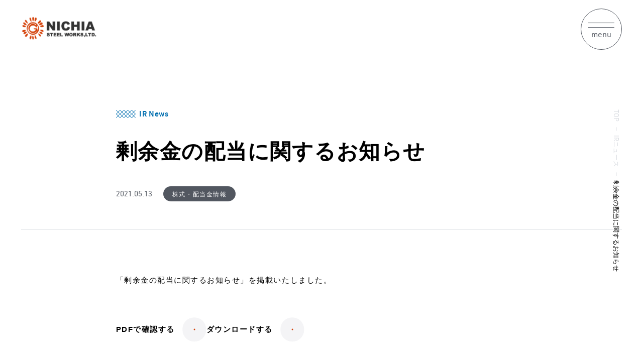

--- FILE ---
content_type: text/html; charset=UTF-8
request_url: https://www.nichiasteel.co.jp/ir-news/shares/1878/
body_size: 9004
content:

<!DOCTYPE html>
<html prefix="og: http://ogp.me/ns#" lang="ja">

<head>
  <meta charset="UTF-8">
  <meta name="SKYPE_TOOLBAR" content="SKYPE_TOOLBAR_PARSER_COMPATIBLE">
  <meta name="format-detection" content="telephone=no">
  <meta name="viewport" content="width=device-width, initial-scale=1">
  <link rel="shortcut icon" type="image/vnd.microsoft.icon" href="https://www.nichiasteel.co.jp/img/common/favicon.ico">
  <link rel="icon" type="image/vnd.microsoft.icon" href="https://www.nichiasteel.co.jp/img/common/favicon.ico">
  <link rel="shortcut icon" type="image/x-icon" href="https://www.nichiasteel.co.jp/img/common/favicon.ico">
  <link rel="apple-touch-icon-precomposed" href="https://www.nichiasteel.co.jp/img/common/webclip.png">
  <link rel="stylesheet" type="text/css" href="https://www.nichiasteel.co.jp/dist/js/bundle.css" media="all">
  <link href="https://fonts.googleapis.com/css2?family=Audiowide&display=swap" rel="stylesheet">
  <meta name='robots' content='index, follow, max-image-preview:large, max-snippet:-1, max-video-preview:-1' />

	<!-- This site is optimized with the Yoast SEO plugin v19.5.1 - https://yoast.com/wordpress/plugins/seo/ -->
	<title>剰余金の配当に関するお知らせ | 日亜鋼業株式会社</title>
	<link rel="canonical" href="https://www.nichiasteel.co.jp/ir-news/shares/1878/" />
	<meta property="og:locale" content="ja_JP" />
	<meta property="og:type" content="article" />
	<meta property="og:title" content="剰余金の配当に関するお知らせ | 日亜鋼業株式会社" />
	<meta property="og:description" content="「剰余金の配当に関するお知らせ」を掲載いたしました。" />
	<meta property="og:url" content="https://www.nichiasteel.co.jp/ir-news/shares/1878/" />
	<meta property="og:site_name" content="日亜鋼業株式会社" />
	<meta property="article:modified_time" content="2022-10-18T00:42:29+00:00" />
	<meta property="og:image" content="https://www.nichiasteel.co.jp/wp/wp-content/uploads/2022/11/ogp.jpg" />
	<meta property="og:image:width" content="1200" />
	<meta property="og:image:height" content="630" />
	<meta property="og:image:type" content="image/jpeg" />
	<meta name="twitter:card" content="summary_large_image" />
	<script type="application/ld+json" class="yoast-schema-graph">{"@context":"https://schema.org","@graph":[{"@type":"WebPage","@id":"https://www.nichiasteel.co.jp/ir-news/shares/1878/","url":"https://www.nichiasteel.co.jp/ir-news/shares/1878/","name":"剰余金の配当に関するお知らせ | 日亜鋼業株式会社","isPartOf":{"@id":"https://www.nichiasteel.co.jp/#website"},"datePublished":"2021-05-13T03:00:00+00:00","dateModified":"2022-10-18T00:42:29+00:00","breadcrumb":{"@id":"https://www.nichiasteel.co.jp/ir-news/shares/1878/#breadcrumb"},"inLanguage":"ja","potentialAction":[{"@type":"ReadAction","target":["https://www.nichiasteel.co.jp/ir-news/shares/1878/"]}]},{"@type":"BreadcrumbList","@id":"https://www.nichiasteel.co.jp/ir-news/shares/1878/#breadcrumb","itemListElement":[{"@type":"ListItem","position":1,"name":"TOP","item":"https://www.nichiasteel.co.jp/"},{"@type":"ListItem","position":2,"name":"IRニュース","item":"https://www.nichiasteel.co.jp/ir-news/"},{"@type":"ListItem","position":3,"name":"剰余金の配当に関するお知らせ"}]},{"@type":"WebSite","@id":"https://www.nichiasteel.co.jp/#website","url":"https://www.nichiasteel.co.jp/","name":"日亜鋼業株式会社","description":"","potentialAction":[{"@type":"SearchAction","target":{"@type":"EntryPoint","urlTemplate":"https://www.nichiasteel.co.jp/?s={search_term_string}"},"query-input":"required name=search_term_string"}],"inLanguage":"ja"}]}</script>
	<!-- / Yoast SEO plugin. -->


<link rel="alternate" type="application/rss+xml" title="日亜鋼業株式会社 &raquo; フィード" href="https://www.nichiasteel.co.jp/feed/" />
<link rel="alternate" type="application/rss+xml" title="日亜鋼業株式会社 &raquo; コメントフィード" href="https://www.nichiasteel.co.jp/comments/feed/" />
<link rel="alternate" title="oEmbed (JSON)" type="application/json+oembed" href="https://www.nichiasteel.co.jp/wp-json/oembed/1.0/embed?url=https%3A%2F%2Fwww.nichiasteel.co.jp%2Fir-news%2Fshares%2F1878%2F" />
<link rel="alternate" title="oEmbed (XML)" type="text/xml+oembed" href="https://www.nichiasteel.co.jp/wp-json/oembed/1.0/embed?url=https%3A%2F%2Fwww.nichiasteel.co.jp%2Fir-news%2Fshares%2F1878%2F&#038;format=xml" />
<style id='wp-img-auto-sizes-contain-inline-css' type='text/css'>
img:is([sizes=auto i],[sizes^="auto," i]){contain-intrinsic-size:3000px 1500px}
/*# sourceURL=wp-img-auto-sizes-contain-inline-css */
</style>
<style id='wp-block-library-inline-css' type='text/css'>
:root{--wp-block-synced-color:#7a00df;--wp-block-synced-color--rgb:122,0,223;--wp-bound-block-color:var(--wp-block-synced-color);--wp-editor-canvas-background:#ddd;--wp-admin-theme-color:#007cba;--wp-admin-theme-color--rgb:0,124,186;--wp-admin-theme-color-darker-10:#006ba1;--wp-admin-theme-color-darker-10--rgb:0,107,160.5;--wp-admin-theme-color-darker-20:#005a87;--wp-admin-theme-color-darker-20--rgb:0,90,135;--wp-admin-border-width-focus:2px}@media (min-resolution:192dpi){:root{--wp-admin-border-width-focus:1.5px}}.wp-element-button{cursor:pointer}:root .has-very-light-gray-background-color{background-color:#eee}:root .has-very-dark-gray-background-color{background-color:#313131}:root .has-very-light-gray-color{color:#eee}:root .has-very-dark-gray-color{color:#313131}:root .has-vivid-green-cyan-to-vivid-cyan-blue-gradient-background{background:linear-gradient(135deg,#00d084,#0693e3)}:root .has-purple-crush-gradient-background{background:linear-gradient(135deg,#34e2e4,#4721fb 50%,#ab1dfe)}:root .has-hazy-dawn-gradient-background{background:linear-gradient(135deg,#faaca8,#dad0ec)}:root .has-subdued-olive-gradient-background{background:linear-gradient(135deg,#fafae1,#67a671)}:root .has-atomic-cream-gradient-background{background:linear-gradient(135deg,#fdd79a,#004a59)}:root .has-nightshade-gradient-background{background:linear-gradient(135deg,#330968,#31cdcf)}:root .has-midnight-gradient-background{background:linear-gradient(135deg,#020381,#2874fc)}:root{--wp--preset--font-size--normal:16px;--wp--preset--font-size--huge:42px}.has-regular-font-size{font-size:1em}.has-larger-font-size{font-size:2.625em}.has-normal-font-size{font-size:var(--wp--preset--font-size--normal)}.has-huge-font-size{font-size:var(--wp--preset--font-size--huge)}.has-text-align-center{text-align:center}.has-text-align-left{text-align:left}.has-text-align-right{text-align:right}.has-fit-text{white-space:nowrap!important}#end-resizable-editor-section{display:none}.aligncenter{clear:both}.items-justified-left{justify-content:flex-start}.items-justified-center{justify-content:center}.items-justified-right{justify-content:flex-end}.items-justified-space-between{justify-content:space-between}.screen-reader-text{border:0;clip-path:inset(50%);height:1px;margin:-1px;overflow:hidden;padding:0;position:absolute;width:1px;word-wrap:normal!important}.screen-reader-text:focus{background-color:#ddd;clip-path:none;color:#444;display:block;font-size:1em;height:auto;left:5px;line-height:normal;padding:15px 23px 14px;text-decoration:none;top:5px;width:auto;z-index:100000}html :where(.has-border-color){border-style:solid}html :where([style*=border-top-color]){border-top-style:solid}html :where([style*=border-right-color]){border-right-style:solid}html :where([style*=border-bottom-color]){border-bottom-style:solid}html :where([style*=border-left-color]){border-left-style:solid}html :where([style*=border-width]){border-style:solid}html :where([style*=border-top-width]){border-top-style:solid}html :where([style*=border-right-width]){border-right-style:solid}html :where([style*=border-bottom-width]){border-bottom-style:solid}html :where([style*=border-left-width]){border-left-style:solid}html :where(img[class*=wp-image-]){height:auto;max-width:100%}:where(figure){margin:0 0 1em}html :where(.is-position-sticky){--wp-admin--admin-bar--position-offset:var(--wp-admin--admin-bar--height,0px)}@media screen and (max-width:600px){html :where(.is-position-sticky){--wp-admin--admin-bar--position-offset:0px}}
/*wp_block_styles_on_demand_placeholder:697e31aa44061*/
/*# sourceURL=wp-block-library-inline-css */
</style>
<style id='classic-theme-styles-inline-css' type='text/css'>
/*! This file is auto-generated */
.wp-block-button__link{color:#fff;background-color:#32373c;border-radius:9999px;box-shadow:none;text-decoration:none;padding:calc(.667em + 2px) calc(1.333em + 2px);font-size:1.125em}.wp-block-file__button{background:#32373c;color:#fff;text-decoration:none}
/*# sourceURL=/wp-includes/css/classic-themes.min.css */
</style>
<link rel='stylesheet' id='wp-block-paragraph-css' href='https://www.nichiasteel.co.jp/wp/wp-includes/blocks/paragraph/style.min.css' type='text/css' media='all' />
<link rel='stylesheet' id='default-css' href='https://www.nichiasteel.co.jp/dist/css/style.css' type='text/css' media='all' />
<link rel='stylesheet' id='builtin-css' href='https://www.nichiasteel.co.jp/wp/wp-content/themes/uniontheme/style.css' type='text/css' media='all' />
<link rel="https://api.w.org/" href="https://www.nichiasteel.co.jp/wp-json/" /><link rel="alternate" title="JSON" type="application/json" href="https://www.nichiasteel.co.jp/wp-json/wp/v2/ir-news/1878" />
  <!-- Global site tag (gtag.js) - Google Analytics -->
  <script async src="https://www.googletagmanager.com/gtag/js?id=GTM-NT8QX4Z"></script>
  <script>
    window.dataLayer = window.dataLayer || [];

    function gtag() {
      dataLayer.push(arguments);
    }
    gtag('js', new Date());

    gtag('config', 'GTM-NT8QX4Z');
  </script>

  <!-- Google Tag Manager -->
  <script>
    (function(w, d, s, l, i) {
      w[l] = w[l] || [];
      w[l].push({
        'gtm.start': new Date().getTime(),
        event: 'gtm.js'
      });
      var f = d.getElementsByTagName(s)[0],
        j = d.createElement(s),
        dl = l != 'dataLayer' ? '&l=' + l : '';
      j.async = true;
      j.src =
        'https://www.googletagmanager.com/gtm.js?id=' + i + dl;
      f.parentNode.insertBefore(j, f);
    })(window, document, 'script', 'dataLayer', 'GTM-NT8QX4Z');
  </script>
  <!-- End Google Tag Manager -->

  <!--== Google For Jobs用の構造化データ ==-->
  
</head>

<body class="wp-singular ir-news-template-default single single-ir-news postid-1878 wp-theme-uniontheme">
  <!-- Google Tag Manager (noscript) -->
  <noscript><iframe src="https://www.googletagmanager.com/ns.html?id=GTM-NT8QX4Z"
      height="0" width="0" style="display:none;visibility:hidden"></iframe></noscript>
  <!-- End Google Tag Manager (noscript) -->

  <div id="page">

          <div id="js-drawer" class="c-drawer">
  <div class="c-drawer__wrapper">
    <div class="c-drawer__container">
      <div class="c-drawer__inner c-container">
        <ul class="c-drawer__nav">
          <li>
            <a href="/">トップページ</a>
          </li>
          
          
            <li>
              <dl class="c-drawer_aco js-aco">
                <dt class="c-drawer_aco__head js-aco_trg">
                  日亜鋼業について
                  <i class="c-ico"><img class="js-svg" src="/img/common/ico/angle-right-solid.svg" alt=""></i>
                </dt>
                <div class="js-aco_elm">
                  <dd class="c-drawer_aco__body">
                    <ul class="c-drawer_aco__child">
                      <li>
                        <a href="/about/">日亜鋼業について</a>
                      </li>
                      
                      <li>
                        <a href="/about/message">トップメッセージ</a>
                      </li>
                      
                      <li>
                        <a href="/about/company">会社概要</a>
                      </li>
                      
                      <li>
                        <a href="/about/location">拠点情報</a>
                      </li>
                      
                      <li>
                        <a href="/about/history">企業沿革</a>
                      </li>
                      <li>
                        <a href="/metaverse" target="_blank">日亜メタバース ワイヤーワールド</a>
                      </li>
                    </ul>
                  </dd>
                </div>
              </dl>
            </li>
          
          
          
            <li>
              <dl class="c-drawer_aco js-aco">
                <dt class="c-drawer_aco__head js-aco_trg">
                  製品情報
                  <i class="c-ico"><img class="js-svg" src="/img/common/ico/angle-right-solid.svg" alt=""></i>
                </dt>
                <div class="js-aco_elm">
                  <dd class="c-drawer_aco__body">
                    <ul class="c-drawer_aco__child">
                      <li>
                        <a href="/products/">製品情報</a>
                      </li>
                                                                                            <li>
                          <a href="https://www.nichiasteel.co.jp/products/products_cat/product-wire">普通線材製品</a>
                        </li>
                                                                      <li>
                          <a href="https://www.nichiasteel.co.jp/products/products_cat/product-third">三次加工製品</a>
                        </li>
                                                                      <li>
                          <a href="https://www.nichiasteel.co.jp/products/products_cat/product-building">建材加工製品</a>
                        </li>
                                                                      <li>
                          <a href="https://www.nichiasteel.co.jp/products/products_cat/product-special">特殊線材製品</a>
                        </li>
                                                                      <li>
                          <a href="https://www.nichiasteel.co.jp/products/products_cat/product-bolt">鋲螺（ボルト）製品</a>
                        </li>
                                          </ul>
                  </dd>
                </div>
              </dl>
            </li>
          
          
          
            <li>
              <dl class="c-drawer_aco js-aco">
                <dt class="c-drawer_aco__head js-aco_trg">
                  技術情報
                  <i class="c-ico"><img class="js-svg" src="/img/common/ico/angle-right-solid.svg" alt=""></i>
                </dt>
                <div class="js-aco_elm">
                  <dd class="c-drawer_aco__body">
                    <ul class="c-drawer_aco__child">
                      <li>
                        <a href="/strengths/">技術情報</a>
                      </li>
                      
                      <li>
                        <a href="/strengths/process">製造工程について</a>
                      </li>
                      
                      <li>
                        <a href="/strengths/plating">めっきの特長</a>
                      </li>
                      
                      <li>
                        <a href="/strengths/development">商品技術開発の歴史</a>
                      </li>
                      
                      <li>
                        <a href="/strengths/quality">品質取り組み</a>
                      </li>
                      
                    </ul>
                  </dd>
                </div>
              </dl>
            </li>
          
          
          
          
          
          <li>
            <a href="/sustainability/">サステナビリティ</a>
          </li>
        
          <li>
            <a href="/ir/">IR情報</a>
          </li>
        
          <li>
            <a href="/news/">お知らせ</a>
          </li>
        
          <li>
            <a href="/recruit/">採用情報</a>
          </li>
        
        </ul>
        <div class="c-button01 -mt-s">
          <a href="/catalog/">
            <p>カタログを見る</p>
            <div class="c-arrow01 -white">
              <i class="c-ico"><img class="js-svg" src="/img/common/ico/angle-right-regular.svg" alt=""></i>
            </div>
          </a>
        </div>
        <div class="c-drawer__buttonarea">
          <div class="c-button02 -search">
            <a href="/products/?s=">
              <i class="c-ico"><img class="js-svg" src="/img/common/ico/magnifying-glass-regular.svg" alt=""></i>
              <p>製品検索</p>
            </a>
          </div>
          <div class="c-button02">
            <a href="/contact/">
              <i class="c-ico"><img class="js-svg" src="/img/common/ico/envelope-regular.svg" alt=""></i>
              <p>お問い合わせ</p>
            </a>
          </div>
        </div>
      </div>
    </div>
  </div>
<!-- /.c-drawer --></div>      <header id="js-header" class="l-header c-fluid">
        <div class="l-header__inner">
                      <div class="l-header__logo">
              <a href="/">
                <img src="/img/common/logo01.png" srcset="/img/common/logo01.png 1x, /img/common/logo01@2x.png 2x" alt="NICHIA STEEL WORKS,LTD.">
              </a>
            </div>
                    <ul class="l-header__nav">


            <li>
              <dl class="l-header_megamenu">
                <dt class="l-header_megamenu__parent">
                  日亜鋼業について
                  <i class="c-ico"><img class="js-svg" src="/img/common/ico/angle-right-solid.svg" alt=""></i>
                </dt>
                <dd class="l-header_megamenu__child">
                  <div class="l-header_megamenu_content">
                    <div class="c-container -l">
                      <div class="l-header_megamenu_content__inner">
                        <div class="l-header_megamenu_content__head">
                          <h2 class="c-heading01 u-mb0">
                            <div class="c-heading01__text">
                              <div class="c-en_title">
                                <img class="js-svg" src="/img/common/parts/heading_obj01.svg" alt="">
                                <span class="en">Our Policy</span>
                              </div>
                              <span class="ja">日亜鋼業について</span>
                            </div>
                          </h2>
                          <div class="c-button01 -mt-s">
                            <a href="/about/">
                              <p>詳しく見る</p>
                              <div class="c-arrow01 -white">
                                <i class="c-ico"><img class="js-svg" src="/img/common/ico/angle-right-regular.svg" alt=""></i>
                              </div>
                            </a>
                          </div>
                        </div>
                        <div class="l-header_megamenu_content__body">
                          <ul class="l-header_megamenu_content_card_list">
                            <li>
                              <div class="l-header_megamenu_content_card">
                                <a href="/about/message">
                                  <figure class="l-header_megamenu_content_card__img c-img_hover">
                                    <img src="/img/common/header/about_thumb01.jpg" srcset="/img/common/header/about_thumb01.jpg 1x, /img/common/header/about_thumb01@2x.jpg 2x" alt="">
                                  </figure>
                                  <h3 class="l-header_megamenu_content_card__title">トップメッセージ</h3>
                                </a>
                                <!-- /.l-header_megamenu_content_card -->
                              </div>
                            </li>


                            <li>
                              <div class="l-header_megamenu_content_card">
                                <a href="/about/company">
                                  <figure class="l-header_megamenu_content_card__img c-img_hover">
                                    <img src="/img/common/header/about_thumb02.jpg" srcset="/img/common/header/about_thumb02.jpg 1x, /img/common/header/about_thumb02@2x.jpg 2x" alt="">
                                  </figure>
                                  <h3 class="l-header_megamenu_content_card__title">会社概要</h3>
                                </a>
                                <!-- /.l-header_megamenu_content_card -->
                              </div>
                            </li>


                            <li>
                              <div class="l-header_megamenu_content_card">
                                <a href="/about/location">
                                  <figure class="l-header_megamenu_content_card__img c-img_hover">
                                    <img src="/img/common/header/about_thumb03.jpg" srcset="/img/common/header/about_thumb03.jpg 1x, /img/common/header/about_thumb03@2x.jpg 2x" alt="">
                                  </figure>
                                  <h3 class="l-header_megamenu_content_card__title">拠点情報</h3>
                                </a>
                                <!-- /.l-header_megamenu_content_card -->
                              </div>
                            </li>


                            <li>
                              <div class="l-header_megamenu_content_card">
                                <a href="/about/history">
                                  <figure class="l-header_megamenu_content_card__img c-img_hover">
                                    <img src="/img/common/header/about_thumb04.jpg" srcset="/img/common/header/about_thumb04.jpg 1x, /img/common/header/about_thumb04@2x.jpg 2x" alt="">
                                  </figure>
                                  <h3 class="l-header_megamenu_content_card__title">企業沿革</h3>
                                </a>
                                <!-- /.l-header_megamenu_content_card -->
                              </div>
                            </li>

                          </ul>
                          <div class="l-header_megamenu_content__body__bottom">
                            <h2 class="c-title13">特設ページ</h2>
                            <ul class="l-header_megamenu_content_card_list u-mt5">
                              <li>
                                <div class="l-header_megamenu_content_card">
                                  <a href="/metaverse" target="_blank">
                                    <figure class="l-header_megamenu_content_card__img c-img_hover">
                                      <img src="/img/common/header/about_thumb05.jpg" srcset="/img/common/header/about_thumb05.jpg 1x, /img/common/header/about_thumb05@2x.jpg 2x" alt="">
                                    </figure>
                                    <h3 class="l-header_megamenu_content_card__title">日亜メタバース<br>ワイヤーワールド</h3>
                                  </a>
                                  <!-- /.l-header_megamenu_content_card -->
                                </div>
                              </li>
                            </ul>
                          </div>

                        </div>
                      </div>
                    </div>
                    <!-- /.l-header_megamenu_content -->
                  </div>
                </dd>
                <!-- /.l-header_megamenu -->
              </dl>
            </li>


            <li>
              <dl class="l-header_megamenu">
                <dt class="l-header_megamenu__parent">
                  製品情報
                  <i class="c-ico"><img class="js-svg" src="/img/common/ico/angle-right-solid.svg" alt=""></i>
                </dt>
                <dd class="l-header_megamenu__child">
                  <div class="l-header_megamenu_content">
                    <div class="c-container -l">
                      <div class="l-header_megamenu_content__inner">
                        <div class="l-header_megamenu_content__head">
                          <h2 class="c-heading01 u-mb0">
                            <div class="c-heading01__text">
                              <div class="c-en_title">
                                <img class="js-svg" src="/img/common/parts/heading_obj01.svg" alt="">
                                <span class="en">Our Products</span>
                              </div>
                              <span class="ja">製品情報</span>
                            </div>
                          </h2>
                          <div class="c-button01 -mt-s">
                            <a href="/products/">
                              <p>詳しく見る</p>
                              <div class="c-arrow01 -white">
                                <i class="c-ico"><img class="js-svg" src="/img/common/ico/angle-right-regular.svg" alt=""></i>
                              </div>
                            </a>
                          </div>
                          <div class="c-button01 -mt-s">
                            <a href="/catalog/">
                              <p>カタログを見る</p>
                              <div class="c-arrow01 -white">
                                <i class="c-ico"><img class="js-svg" src="/img/common/ico/angle-right-regular.svg" alt=""></i>
                              </div>
                            </a>
                          </div>
                        </div>
                        <div class="l-header_megamenu_content__body">
                                                    <ul class="l-header_megamenu_content_card_list">
                                                                                        <li>
                                <div class="l-header_megamenu_content_card">
                                  <a href="https://www.nichiasteel.co.jp/products/products_cat/product-wire">
                                    <figure class="l-header_megamenu_content_card__img c-img_hover">
                                                                              <img src="https://www.nichiasteel.co.jp/wp/wp-content/uploads/2022/10/f8192364da550f9a66f62d27aa13454d-446x304.jpg" alt="">
                                                                          </figure>
                                    <h3 class="l-header_megamenu_content_card__title">普通線材製品</h3>
                                  </a>
                                  <!-- /.l-header_megamenu_content_card -->
                                </div>
                              </li>
                                                                                        <li>
                                <div class="l-header_megamenu_content_card">
                                  <a href="https://www.nichiasteel.co.jp/products/products_cat/product-third">
                                    <figure class="l-header_megamenu_content_card__img c-img_hover">
                                                                              <img src="https://www.nichiasteel.co.jp/wp/wp-content/uploads/2022/10/8c878080f8d2a0944368530196fcd91b-e1665985356832-446x304.jpg" alt="">
                                                                          </figure>
                                    <h3 class="l-header_megamenu_content_card__title">三次加工製品</h3>
                                  </a>
                                  <!-- /.l-header_megamenu_content_card -->
                                </div>
                              </li>
                                                                                        <li>
                                <div class="l-header_megamenu_content_card">
                                  <a href="https://www.nichiasteel.co.jp/products/products_cat/product-building">
                                    <figure class="l-header_megamenu_content_card__img c-img_hover">
                                                                              <img src="https://www.nichiasteel.co.jp/wp/wp-content/uploads/2022/10/f8192364da550f9a66f62d27aa13454d-1-446x304.jpg" alt="">
                                                                          </figure>
                                    <h3 class="l-header_megamenu_content_card__title">建材加工製品</h3>
                                  </a>
                                  <!-- /.l-header_megamenu_content_card -->
                                </div>
                              </li>
                                                                                        <li>
                                <div class="l-header_megamenu_content_card">
                                  <a href="https://www.nichiasteel.co.jp/products/products_cat/product-special">
                                    <figure class="l-header_megamenu_content_card__img c-img_hover">
                                                                              <img src="https://www.nichiasteel.co.jp/wp/wp-content/uploads/2022/10/660a8873df6f78f212392d6f80694f75-446x304.jpg" alt="">
                                                                          </figure>
                                    <h3 class="l-header_megamenu_content_card__title">特殊線材製品</h3>
                                  </a>
                                  <!-- /.l-header_megamenu_content_card -->
                                </div>
                              </li>
                                                                                        <li>
                                <div class="l-header_megamenu_content_card">
                                  <a href="https://www.nichiasteel.co.jp/products/products_cat/product-bolt">
                                    <figure class="l-header_megamenu_content_card__img c-img_hover">
                                                                              <img src="https://www.nichiasteel.co.jp/wp/wp-content/uploads/2022/11/30517511de3f04982951109a4853b5a0-446x304.jpg" alt="">
                                                                          </figure>
                                    <h3 class="l-header_megamenu_content_card__title">鋲螺（ボルト）製品</h3>
                                  </a>
                                  <!-- /.l-header_megamenu_content_card -->
                                </div>
                              </li>
                                                      </ul>
                        </div>
                      </div>
                    </div>
                    <!-- /.l-header_megamenu_content -->
                  </div>
                </dd>
                <!-- /.l-header_megamenu -->
              </dl>
            </li>



            <li>
              <dl class="l-header_megamenu">
                <dt class="l-header_megamenu__parent">
                  技術情報
                  <i class="c-ico"><img class="js-svg" src="/img/common/ico/angle-right-solid.svg" alt=""></i>
                </dt>
                <dd class="l-header_megamenu__child">
                  <div class="l-header_megamenu_content">
                    <div class="c-container -l">
                      <div class="l-header_megamenu_content__inner">
                        <div class="l-header_megamenu_content__head">
                          <h2 class="c-heading01 u-mb0">
                            <div class="c-heading01__text">
                              <div class="c-en_title">
                                <img class="js-svg" src="/img/common/parts/heading_obj01.svg" alt="">
                                <span class="en">Strengths</span>
                              </div>
                              <span class="ja">技術情報</span>
                            </div>
                          </h2>
                          <div class="c-button01 -mt-s">
                            <a href="/strengths/">
                              <p>詳しく見る</p>
                              <div class="c-arrow01 -white">
                                <i class="c-ico"><img class="js-svg" src="/img/common/ico/angle-right-regular.svg" alt=""></i>
                              </div>
                            </a>
                          </div>
                        </div>
                        <div class="l-header_megamenu_content__body">
                          <ul class="l-header_megamenu_content_card_list">


                            <li>
                              <div class="l-header_megamenu_content_card">
                                <a href="/strengths/process/">
                                  <figure class="l-header_megamenu_content_card__img c-img_hover">
                                    <img src="/img/common/header/strengths_thumb01.jpg" srcset="/img/common/header/strengths_thumb01.jpg 1x, /img/common/header/strengths_thumb01@2x.jpg 2x" alt="">
                                  </figure>
                                  <h3 class="l-header_megamenu_content_card__title">製造工程について</h3>
                                </a>
                                <!-- /.l-header_megamenu_content_card -->
                              </div>
                            </li>


                            <li>
                              <div class="l-header_megamenu_content_card">
                                <a href="/strengths/plating/">
                                  <figure class="l-header_megamenu_content_card__img c-img_hover">
                                    <img src="/img/common/header/strengths_thumb02.jpg" srcset="/img/common/header/strengths_thumb02.jpg 1x, /img/common/header/strengths_thumb02@2x.jpg 2x" alt="">
                                  </figure>
                                  <h3 class="l-header_megamenu_content_card__title">めっきの特長</h3>
                                </a>
                                <!-- /.l-header_megamenu_content_card -->
                              </div>
                            </li>

                            <li>
                              <div class="l-header_megamenu_content_card">
                                <a href="/strengths/development/">
                                  <figure class="l-header_megamenu_content_card__img c-img_hover">
                                    <img src="/img/common/header/strengths_thumb03.jpg" srcset="/img/common/header/strengths_thumb03.jpg 1x, /img/common/header/strengths_thumb03@2x.jpg 2x" alt="">
                                  </figure>
                                  <h3 class="l-header_megamenu_content_card__title">商品技術開発の歴史</h3>
                                </a>
                                <!-- /.l-header_megamenu_content_card -->
                              </div>
                            </li>

                            <li>
                              <div class="l-header_megamenu_content_card">
                                <a href="/strengths/quality/">
                                  <figure class="l-header_megamenu_content_card__img c-img_hover">
                                    <img src="/img/common/header/strengths_thumb04.jpg" srcset="/img/common/header/strengths_thumb04.jpg 1x, /img/common/header/strengths_thumb04@2x.jpg 2x" alt="">
                                  </figure>
                                  <h3 class="l-header_megamenu_content_card__title">品質取り組み</h3>
                                </a>
                                <!-- /.l-header_megamenu_content_card -->
                              </div>
                            </li>

                          </ul>
                        </div>
                      </div>
                    </div>
                    <!-- /.l-header_megamenu_content -->
                  </div>
                </dd>
                <!-- /.l-header_megamenu -->
              </dl>
            </li>





            <li class="-link">
              <a href="/sustainability/">サステナビリティ</a>
            </li>

            <li class="-link">
              <a href="/ir/">IR情報</a>
            </li>

            <li class="-link">
              <a href="/news/">お知らせ</a>
            </li>

            <li class="-link">
              <a href="/recruit/">採用情報</a>
            </li>

          </ul>
          <div class="l-header__buttonarea">
            <div class="c-button02 -search">
              <a href="/products/?s=">
                <i class="c-ico"><img class="js-svg" src="/img/common/ico/magnifying-glass-regular.svg" alt=""></i>
                <p>製品検索</p>
              </a>
            </div>
            <div class="c-button02">
              <a href="/contact/">
                <i class="c-ico"><img class="js-svg" src="/img/common/ico/envelope-regular.svg" alt=""></i>
                <p>お問い合わせ</p>
              </a>
            </div>
          </div>
          <div class="c-hamburger" id="js-hamburger">
            <div class="bar">
              <img src="/img/common/parts/hamburger_close.svg" alt="">
            </div>
            <p class="text" data-text="close">
              <span>menu</span>
            </p>
            <!-- /.c-hamburger -->
          </div>
        </div>
        <!-- / .l-header -->
      </header>
    

    <main class="l-main">
<article class="c-post_single">
  <div class="c-post_head c-common_kv">
    <div class="c-container -s">
      <div class="c-en_title">
        <img class="js-svg" src="https://www.nichiasteel.co.jp/img/common/parts/heading_obj01.svg" alt="">
        <span class="en">IR News</span>
      </div>
      <h1 class="c-post_head__title">剰余金の配当に関するお知らせ</h1>
      <div class="c-post_head__meta">
        <time>2021.05.13</time>
                <ul class="c-cat01_list">
                                    <li>
                <span class="c-cat01">株式・配当金情報</span>
              </li>
                              </ul>
      </div>
    </div>
  <!-- /.c-post_head --></div>

  <div class="c-post_body c-post_content">
    <div class="c-container -s">
            
<p>「剰余金の配当に関するお知らせ」を掲載いたしました。</p>


<ul class="c-button01_list -mt-m">
  <li>
    <div class="c-button01">
      <a href="https://www.nichiasteel.co.jp/wp/wp-content/uploads/2022/10/20210513_jouyokin.pdf">
        <p>PDFで確認する</p>
        <div class="c-arrow01">
          <i class="c-ico"><img decoding="async" class="js-svg" src="https://www.nichiasteel.co.jp/img/common/ico/angle-right-regular.svg" alt=""></i>
        </div>
      </a>
    </div>
  </li>
      <li>
      <div class="c-button01">
        <a href="https://www.nichiasteel.co.jp/wp/wp-content/uploads/2022/10/20210513_jouyokin.pdf" download>
          <p>ダウンロードする</p>
          <div class="c-arrow01">
            <i class="c-ico"><img decoding="async" class="js-svg" src="https://www.nichiasteel.co.jp/img/common/ico/angle-right-regular.svg" alt=""></i>
          </div>
        </a>
      </div>
    </li>
  </ul>    </div>
  <!-- /.c-post_body --></div>
<!-- /.c-post_single --></article>

<div class="wp-pagenavi c-post_nav">
  <div class="c-container -s">
    <div class="c-post_nav__inner">
      <div class="c-post_nav_button -prev">
              </div>
      <div class="c-post_nav_menu">
                  <a href="https://www.nichiasteel.co.jp/ir-news/">
            <i class="c-ico"><img class="js-svg" src="https://www.nichiasteel.co.jp/img/common/parts/post_nav_obj.svg" alt=""></i>
            <p>一覧へ</p>
          </a>
              </div>
      <div class="c-post_nav_button -next">
              </div>
    </div>
  </div>
<!-- /.c-post_nav --></div>

<!-- / .l-main --></main>

      <div class="c-crumbs">
      <div class="c-container">
      <p id="breadcrumbs"><span><span><a href="https://www.nichiasteel.co.jp/">TOP</a> <i class="bar">—</i> <span><a href="https://www.nichiasteel.co.jp/ir-news/">IRニュース</a> <i class="bar">—</i> <span class="breadcrumb_last" aria-current="page">剰余金の配当に関するお知らせ</span></span></span></span></p>      </div>
    </div>
  
      <div class="c-cta ">
  <div class="c-cta__inner">
    
    
    <div class="c-cta_block -catalog">
      <a href="/catalog/">
        <div class="c-cta_block__main">
          <div class="c-cta_block__head">
            <figure class="c-cta_block__ico">
              <img src="/img/common/cta/ico_catalog.svg" alt="">
            </figure>
            <h2 class="c-cta_block__title">Catalog</h2>
          </div>
          <p class="c-text01 -bold">カタログ閲覧はこちら</p>
        </div>
        <div class="c-arrow01 -white">
          <i class="c-ico"><img class="js-svg" src="/img/common/ico/angle-right-regular.svg" alt=""></i>
        </div>
      </a>
    <!-- /.c-cta_block --></div>
    
    <div class="c-cta_block -contact">
      <a href="/contact/">
        <div class="c-cta_block__main">
          <div class="c-cta_block__head">
            <figure class="c-cta_block__ico">
              <img src="/img/common/cta/ico_contact.svg" alt="">
            </figure>
            <h2 class="c-cta_block__title">Contact</h2>
          </div>
          <p class="c-text01 -bold">お問い合わせはこちら</p>
        </div>
        <div class="c-arrow01 -white">
          <i class="c-ico"><img class="js-svg" src="/img/common/ico/angle-right-regular.svg" alt=""></i>
        </div>
      </a>
    <!-- /.c-cta_block --></div>
    
  </div>
<!-- /.c-cta --></div>  
<footer class="l-footer">
  <div class="c-container -l">
    <div class="l-footer__inner">
      <div class="l-footer__company">
        <figure class="l-footer__logo">
          <a href="/">
            <img src="/img/common/logo01.png" srcset="/img/common/logo01.png 1x, /img/common/logo01@2x.png 2x" alt="">
          </a>
        </figure>
        <div class="l-footer__info">〒660-0083　兵庫県尼崎市道意町6-74<bR>TEL:06-6416-1021　FAX:06-6416-0254</div>
      </div>
      <ul class="l-footer__nav">
        
        <li>
          <dl class="l-footer_link">
            <dt class="l-footer_link__head">
              <a href="/about/">日亜鋼業について</a>
            </dt>
            <dd class="l-footer_link__body">
              <ul>
                
                <li>
                  <a href="/about/message/">
                    <span>トップメッセージ</span>
                  </a>
                </li>
                
                <li>
                  <a href="/about/company/">
                    <span>会社概要</span>
                  </a>
                </li>
                
                <li>
                  <a href="/about/location/">
                    <span>拠点情報</span>
                  </a>
                </li>
                
                <li>
                  <a href="/about/history/">
                    <span>企業沿革</span>
                  </a>
                </li>

                <li>
                  <a href="/metaverse/" target="_blank">
                    <span>日亜メタバース<br>ワイヤーワールド</span>
                  </a>
                </li>
                
              </ul>
            </dd>
          </dl>
        </li>
        
        <li>
          <dl class="l-footer_link">
            <dt class="l-footer_link__head">
              <a href="/products/">製品情報</a>
            </dt>
            <dd class="l-footer_link__body">
                            <ul>
                                                    <li>
                    <a href="https://www.nichiasteel.co.jp/products/products_cat/product-wire">
                      <span>普通線材製品</span>
                    </a>
                  </li>
                                                    <li>
                    <a href="https://www.nichiasteel.co.jp/products/products_cat/product-third">
                      <span>三次加工製品</span>
                    </a>
                  </li>
                                                    <li>
                    <a href="https://www.nichiasteel.co.jp/products/products_cat/product-building">
                      <span>建材加工製品</span>
                    </a>
                  </li>
                                                    <li>
                    <a href="https://www.nichiasteel.co.jp/products/products_cat/product-special">
                      <span>特殊線材製品</span>
                    </a>
                  </li>
                                                    <li>
                    <a href="https://www.nichiasteel.co.jp/products/products_cat/product-bolt">
                      <span>鋲螺（ボルト）製品</span>
                    </a>
                  </li>
                              </ul>
            </dd>
          </dl>
        </li>
        
        <li>
          <dl class="l-footer_link">
            <dt class="l-footer_link__head">
              <a href="/strengths/">技術情報</a>
            </dt>
            <dd class="l-footer_link__body">
              <ul>
                
                <li>
                  <a href="/strengths/process/">
                    <span>製造工程について</span>
                  </a>
                </li>
                
                <li>
                  <a href="/strengths/plating/">
                    <span>めっきの特長</span>
                  </a>
                </li>
                
                <li>
                  <a href="/strengths/development/">
                    <span>商品技術開発の歴史</span>
                  </a>
                </li>
                
                <li>
                  <a href="/strengths/quality/">
                    <span>品質取り組み</span>
                  </a>
                </li>
                
              </ul>
            </dd>
          </dl>
        </li>
        
        <li>
          <dl class="l-footer_link">
            <dt class="l-footer_link__head">
              <a href="/recruit/">採用情報</a>
            </dt>
                      </dl>
        </li>
        
        <li>
          
          <dl class="l-footer_link">
            <dt class="l-footer_link__head">
              <a href="/news/">お知らせ</a>
            </dt>
          </dl>
          
          <dl class="l-footer_link">
            <dt class="l-footer_link__head">
              <a href="/ir/">IR情報</a>
            </dt>
          </dl>
          
          <dl class="l-footer_link">
            <dt class="l-footer_link__head">
              <a href="/sustainability/">サステナビリティ</a>
            </dt>
          </dl>
          
          <dl class="l-footer_link">
            <dt class="l-footer_link__head">
              <a href="/privacy/">プライバシーポリシー</a>
            </dt>
          </dl>
          
        </li>
      </ul>
    </div>
    <p class="l-footer__copyright c-text02">&copy; 2022 NICHIA STEEL WORKS.</p>
  </div>
<!-- / .l-footer --></footer>

<!-- / #page --></div>

<script type="speculationrules">
{"prefetch":[{"source":"document","where":{"and":[{"href_matches":"/*"},{"not":{"href_matches":["/wp/wp-*.php","/wp/wp-admin/*","/wp/wp-content/uploads/*","/wp/wp-content/*","/wp/wp-content/plugins/*","/wp/wp-content/themes/uniontheme/*","/*\\?(.+)"]}},{"not":{"selector_matches":"a[rel~=\"nofollow\"]"}},{"not":{"selector_matches":".no-prefetch, .no-prefetch a"}}]},"eagerness":"conservative"}]}
</script>
<style type="text/css">
  html {
    margin-top: 0 !important;
  }
  #wpadminbar {
    top: auto !important;
    position: fixed !important;
    bottom: 0 !important;
  }
  #wpadminbar .ab-sub-wrapper {
    bottom: 100% !important;
  }
  </style><script type="text/javascript" src="https://www.nichiasteel.co.jp/dist/js/bundle.js" id="scripts-js"></script>
</body>
</html>



--- FILE ---
content_type: text/css
request_url: https://www.nichiasteel.co.jp/dist/css/style.css
body_size: 68399
content:
@charset "UTF-8";
@font-face {
  font-family: "Din Regular";
  src: url("../webfont/Din/Regular/URWDIN-Regular.woff") format("woff"), url("../webfont/Din/Regular/URWDIN-Regular.ttf") format("truetype"), url("../webfont/Din/Regular/URWDIN-Regular.svg#svgFontName") format("svg");
  /* Legacy iOS */
}
@font-face {
  font-family: "Din Demi";
  src: url("../webfont/Din/Demi/URWDIN-Demi.woff") format("woff"), url("../webfont/Din/Demi/URWDIN-Demi.ttf") format("truetype"), url("../webfont/Din/Demi/URWDIN-Demi.svg#svgFontName") format("svg");
  /* Legacy iOS */
}
@font-face {
  font-family: "Futura Book Oblique";
  src: url("../webfont/Futura/Book Oblique/Futura-BooObl.woff") format("woff"), url("../webfont/Futura/Book Oblique/Futura-BooObl.ttf") format("truetype"), url("../webfont/Futura/Book Oblique/Futura-BooObl.svg#svgFontName") format("svg");
  /* Legacy iOS */
}
@font-face {
  font-family: "Futura Medium Oblique";
  src: url("../webfont/Futura/Medium Oblique/Futura-MedObl.woff") format("woff"), url("../webfont/Futura/Medium Oblique/Futura-MedObl.ttf") format("truetype"), url("../webfont/Futura/Medium Oblique/Futura-MedObl.svg#svgFontName") format("svg");
  /* Legacy iOS */
}
@font-face {
  font-family: "Futura Dem Oblique";
  src: url("../webfont/Futura/Dem Oblique/Futura-DemObl.woff") format("woff"), url("../webfont/Futura/Dem Oblique/Futura-DemObl.ttf") format("truetype"), url("../webfont/Futura/Dem Oblique/Futura-DemObl.svg#svgFontName") format("svg");
  /* Legacy iOS */
}
/*
smooth_font(最小サイズpx、最大サイズpx、最小画面サイズpx、最大画面サイズpx）
smooth_size(最小サイズpx、最大サイズpx、最小画面サイズpx、最大画面サイズpx）

指定した「最小画面サイズ」から「最大画面サイズ」へむけて、変化します。

「smooth_font」と「smooth_size」の違いは、
「smooth_font」は「rem」
「smooth_size」は「px」
になるだけです。

※注
・デフォルトでは第3引数と第4引数がなくても横幅375pxから横幅1600pxの割合で変化します。
・「最大画面サイズ」より画面サイズが大きかったり、「最小画面サイズ」より画面サイズが小さい場合は
比率を維持したまま、大きくなったり小さくなったりします。
必要があれば、media queryなどで上限や下限を指定してください。

例）-----------------------------

body {
  font-size: 1.8rem;
  @media only screen and (max-width: 1599px) {
    font-size: smooth_font(14px, 18px);
  }
  @media only screen and (max-width: 374px) {
    font-size: 1.4rem;
  }
}

.c-container {
  margin: 0 auto;
  max-width: 1110px;
  width: smooth_size(335px, 1110px);

  @media only screen and (max-width: 374px) {
    // 横幅320pxの時など
    width: 280px;
  }
}

--------------------------------

*/
.-bold.c-text01, .-bold.c-text02, .-bold.c-text03, .-bold.c-text04 {
  font-weight: 600;
}
.-regular.c-text01, .-regular.c-text02, .-regular.c-text03, .-regular.c-text04 {
  font-weight: 400;
}
.-center.c-text01, .-center.c-text02, .-center.c-text03, .-center.c-text04 {
  text-align: center;
}
.-blue.c-text01, .-blue.c-text02, .-blue.c-text03, .-blue.c-text04 {
  color: #006eaf;
}

.c-post_content h2, .c-post_content h3, .c-post_content h4 {
  font-weight: 600;
  line-height: 1.5;
  letter-spacing: 0.1em;
  position: relative;
}
.c-post_content p + h2, .c-post_content p + h3, .c-post_content p + h4, .c-post_content h2 + h2, .c-post_content h3 + h2, .c-post_content h4 + h2, .c-post_content h2 + h3, .c-post_content h3 + h3, .c-post_content h4 + h3, .c-post_content h2 + h4, .c-post_content h3 + h4, .c-post_content h4 + h4 {
  margin-top: 2em;
}

/*! destyle.css v2.0.2 | MIT License | https://github.com/nicolas-cusan/destyle.css */
/* Reset box-model and set borders */
/* ============================================ */
*,
::before,
::after {
  box-sizing: border-box;
  border-style: solid;
  border-width: 0;
}

/* Document */
/* ============================================ */
/**
 * 1. Correct the line height in all browsers.
 * 2. Prevent adjustments of font size after orientation changes in iOS.
 * 3. Remove gray overlay on links for iOS.
 */
html {
  line-height: 1.15;
  /* 1 */
  -webkit-text-size-adjust: 100%;
  /* 2 */
  -webkit-tap-highlight-color: transparent;
  /* 3*/
}

/* Sections */
/* ============================================ */
/**
 * Remove the margin in all browsers.
 */
body {
  margin: 0;
}

/**
 * Render the `main` element consistently in IE.
 */
main {
  display: block;
}

/* Vertical rhythm */
/* ============================================ */
p,
table,
blockquote,
address,
pre,
iframe,
form,
figure,
picture,
dl {
  margin: 0;
}

/* Headings */
/* ============================================ */
h1,
h2,
h3,
h4,
h5,
h6 {
  font-size: inherit;
  line-height: inherit;
  font-weight: inherit;
  margin: 0;
}

/* Lists (enumeration) */
/* ============================================ */
ul,
ol {
  margin: 0;
  padding: 0;
  list-style: none;
}

/* Lists (definition) */
/* ============================================ */
dt {
  font-weight: bold;
}

dd {
  margin-left: 0;
}

/* Grouping content */
/* ============================================ */
/**
 * 1. Add the correct box sizing in Firefox.
 * 2. Show the overflow in Edge and IE.
 */
hr {
  box-sizing: content-box;
  /* 1 */
  height: 0;
  /* 1 */
  overflow: visible;
  /* 2 */
  border-top-width: 1px;
  margin: 0;
  clear: both;
  color: inherit;
}

/**
 * 1. Correct the inheritance and scaling of font size in all browsers.
 * 2. Correct the odd `em` font sizing in all browsers.
 */
pre {
  font-family: monospace, monospace;
  /* 1 */
  font-size: inherit;
  /* 2 */
}

address {
  font-style: inherit;
}

/* Text-level semantics */
/* ============================================ */
/**
 * Remove the gray background on active links in IE 10.
 */
a {
  background-color: transparent;
  text-decoration: none;
  color: inherit;
}

/**
 * 1. Remove the bottom border in Chrome 57-
 * 2. Add the correct text decoration in Chrome, Edge, IE, Opera, and Safari.
 */
abbr[title] {
  text-decoration: underline;
  /* 2 */
  text-decoration: underline dotted;
  /* 2 */
}

/**
 * Add the correct font weight in Chrome, Edge, and Safari.
 */
b,
strong {
  font-weight: bolder;
}

/**
 * 1. Correct the inheritance and scaling of font size in all browsers.
 * 2. Correct the odd `em` font sizing in all browsers.
 */
code,
kbd,
samp {
  font-family: monospace, monospace;
  /* 1 */
  font-size: inherit;
  /* 2 */
}

/**
 * Add the correct font size in all browsers.
 */
small {
  font-size: 80%;
}

/**
 * Prevent `sub` and `sup` elements from affecting the line height in
 * all browsers.
 */
sub,
sup {
  font-size: 75%;
  line-height: 0;
  position: relative;
  vertical-align: baseline;
}

sub {
  bottom: -0.25em;
}

sup {
  top: -0.5em;
}

/* Embedded content */
/* ============================================ */
/**
 * Prevent vertical alignment issues.
 */
img,
embed,
object,
iframe {
  vertical-align: bottom;
}

/* Forms */
/* ============================================ */
/**
 * Reset form fields to make them styleable
 */
button,
input,
optgroup,
select,
textarea {
  -webkit-appearance: none;
  appearance: none;
  vertical-align: middle;
  color: inherit;
  font: inherit;
  background: transparent;
  padding: 0;
  margin: 0;
  outline: 0;
  border-radius: 0;
  text-align: inherit;
}

/**
 * Reset radio and checkbox appearance to preserve their look in iOS.
 */
[type=checkbox] {
  -webkit-appearance: checkbox;
  appearance: checkbox;
}

[type=radio] {
  -webkit-appearance: radio;
  appearance: radio;
}

/**
 * Show the overflow in IE.
 * 1. Show the overflow in Edge.
 */
button,
input {
  /* 1 */
  overflow: visible;
}

/**
 * Remove the inheritance of text transform in Edge, Firefox, and IE.
 * 1. Remove the inheritance of text transform in Firefox.
 */
button,
select {
  /* 1 */
  text-transform: none;
}

/**
 * Correct the inability to style clickable types in iOS and Safari.
 */
button,
[type=button],
[type=reset],
[type=submit] {
  cursor: pointer;
  -webkit-appearance: none;
  appearance: none;
}

button[disabled],
[type=button][disabled],
[type=reset][disabled],
[type=submit][disabled] {
  cursor: default;
}

/**
 * Remove the inner border and padding in Firefox.
 */
button::-moz-focus-inner,
[type=button]::-moz-focus-inner,
[type=reset]::-moz-focus-inner,
[type=submit]::-moz-focus-inner {
  border-style: none;
  padding: 0;
}

/**
 * Restore the focus styles unset by the previous rule.
 */
button:-moz-focusring,
[type=button]:-moz-focusring,
[type=reset]:-moz-focusring,
[type=submit]:-moz-focusring {
  outline: 1px dotted ButtonText;
}

/**
 * Remove arrow in IE10 & IE11
 */
select::-ms-expand {
  display: none;
}

/**
 * Remove padding
 */
option {
  padding: 0;
}

/**
 * Reset to invisible
 */
fieldset {
  margin: 0;
  padding: 0;
  min-width: 0;
}

/**
 * 1. Correct the text wrapping in Edge and IE.
 * 2. Correct the color inheritance from `fieldset` elements in IE.
 * 3. Remove the padding so developers are not caught out when they zero out
 *    `fieldset` elements in all browsers.
 */
legend {
  color: inherit;
  /* 2 */
  display: table;
  /* 1 */
  max-width: 100%;
  /* 1 */
  padding: 0;
  /* 3 */
  white-space: normal;
  /* 1 */
}

/**
 * Add the correct vertical alignment in Chrome, Firefox, and Opera.
 */
progress {
  vertical-align: baseline;
}

/**
 * Remove the default vertical scrollbar in IE 10+.
 */
textarea {
  overflow: auto;
}

/**
 * Correct the cursor style of increment and decrement buttons in Chrome.
 */
[type=number]::-webkit-inner-spin-button,
[type=number]::-webkit-outer-spin-button {
  height: auto;
}

/**
 * 1. Correct the outline style in Safari.
 */
[type=search] {
  outline-offset: -2px;
  /* 1 */
}

/**
 * Remove the inner padding in Chrome and Safari on macOS.
 */
[type=search]::-webkit-search-decoration {
  -webkit-appearance: none;
}

/**
 * 1. Correct the inability to style clickable types in iOS and Safari.
 * 2. Change font properties to `inherit` in Safari.
 */
::-webkit-file-upload-button {
  -webkit-appearance: button;
  /* 1 */
  font: inherit;
  /* 2 */
}

/**
 * Clickable labels
 */
label[for] {
  cursor: pointer;
}

/* Interactive */
/* ============================================ */
/*
 * Add the correct display in Edge, IE 10+, and Firefox.
 */
details {
  display: block;
}

/*
 * Add the correct display in all browsers.
 */
summary {
  display: list-item;
}

/*
 * Remove outline for editable content.
 */
[contenteditable] {
  outline: none;
}

/* Table */
/* ============================================ */
table {
  border-collapse: collapse;
  border-spacing: 0;
}

caption {
  text-align: left;
}

td,
th {
  vertical-align: top;
  padding: 0;
}

th {
  text-align: left;
  font-weight: bold;
}

/* Misc */
/* ============================================ */
/**
 * Add the correct display in IE 10+.
 */
template {
  display: none;
}

/**
 * Add the correct display in IE 10.
 */
[hidden] {
  display: none;
}

html {
  font-size: 62.5%;
}

body {
  background: #fff;
  color: #000;
  font-family: "Hiragino Sans", "Hiragino Kaku Gothic ProN", "ヒラギノ角ゴ ProN W3", "游ゴシック Medium", "Yu Gothic Medium", "游ゴシック", "YuGothic", "游ゴシック体", "Noto Sans JP", "BIZ UDPGothic", Meiryo, "Helvetica Neue", Arial, sans-serif;
  -webkit-text-size-adjust: 100%;
  font-feature-settings: "palt";
  text-indent: calc(0vw + 0rem);
  letter-spacing: 0.1em;
  line-height: 2;
  font-size: 1.6rem;
}
@media only screen and (max-width: 1599px) {
  body {
    font-size: calc(0.2448979592vw + 1.2081632653rem);
  }
}
body.is-fixed {
  overflow: hidden;
}

#page {
  position: relative;
  overflow: hidden;
  font-weight: 400;
  opacity: 0;
}

figure,
picture {
  display: block;
}

img {
  vertical-align: bottom;
  height: auto;
  max-width: 100%;
  min-height: 1px;
}

.js-svg {
  width: 1em;
  height: 1em;
}
img.js-svg {
  opacity: 0;
}

svg.js-svg {
  opacity: 1;
}

svg {
  overflow: hidden;
}

table {
  width: 100%;
  margin: 0 auto;
  border-collapse: collapse;
}

th,
td {
  border: 1px solid #ccc;
  vertical-align: top;
}

/*----------------------------------------------------
	form要素
--------------------------------------------------- */
input,
textarea {
  padding: 5px 7px;
  border-radius: 2px;
  margin: 0;
  border: none;
  background-color: #fff;
  border: 1px solid #a7a6aa;
}

input[type=text],
textarea {
  outline: none;
  border: 1px solid #aaa;
  transition: all 0.3s ease;
}

input[type=text]:focus,
textarea:focus {
  border-color: #006eaf;
}

@keyframes ripple {
  0% {
    width: 0;
    opacity: 0;
  }
  20% {
    opacity: 0.3;
  }
  100% {
    width: 120%;
    opacity: 0;
  }
}
@keyframes arrow {
  0% {
    opacity: 1;
    transform: translateX(0);
  }
  40% {
    opacity: 0;
  }
  49.9% {
    opacity: 0;
    transform: translateX(50%);
  }
  50% {
    opacity: 0;
    transform: translateX(-50%);
  }
  to {
    opacity: 1;
    transform: translateX(0);
  }
}
@keyframes arrowReverse {
  0% {
    opacity: 1;
    transform: translateX(0);
  }
  40% {
    opacity: 0;
  }
  49.9% {
    opacity: 0;
    transform: translateX(-50%);
  }
  50% {
    opacity: 0;
    transform: translateX(50%);
  }
  to {
    opacity: 1;
    transform: translateX(0);
  }
}
@keyframes show-anime {
  0% {
    transform: translate3d(-50%, -50%, 0) scale(1, 0);
  }
  1% {
    transform: translate3d(-50%, -50%, 0) scale(1, 0.001);
  }
  10% {
    transform: translate3d(-50%, -50%, 0) scale(1, 0.001);
  }
  35% {
    transform: translate3d(-50%, -50%, 0) scale(0.5, 0.005);
  }
  100% {
    transform: translate3d(-50%, -50%, 0) scale(1, 1);
  }
}
@keyframes flash {
  from {
    opacity: 0;
  }
  to {
    opacity: 1;
  }
}
@keyframes flash02 {
  from {
    opacity: 0;
  }
  to {
    opacity: 0.3;
  }
}
@keyframes wave_small01 {
  0% {
    transform: scaleY(1);
  }
  50% {
    transform: scaleY(0.9);
  }
  100% {
    transform: scaleY(1);
  }
}
@keyframes wave_small02 {
  0% {
    transform: scaleY(1);
  }
  50% {
    transform: scaleY(0.8);
  }
  100% {
    transform: scaleY(1);
  }
}
@keyframes wave_small03 {
  0% {
    transform: scaleY(1);
  }
  50% {
    transform: scaleY(0.75);
  }
  100% {
    transform: scaleY(1);
  }
}
@keyframes wave_large01 {
  0% {
    transform: scaleY(1);
  }
  50% {
    transform: scaleY(1.1);
  }
  100% {
    transform: scaleY(1);
  }
}
@keyframes wave_large02 {
  0% {
    transform: scaleY(1);
  }
  50% {
    transform: scaleY(1.2);
  }
  100% {
    transform: scaleY(1);
  }
}
@keyframes wave_large03 {
  0% {
    transform: scaleY(1);
  }
  50% {
    transform: scaleY(1.3);
  }
  100% {
    transform: scaleY(1);
  }
}
@keyframes floating-x {
  0% {
    transform: translateX(-5%);
  }
  100% {
    transform: translateX(5%);
  }
}
@keyframes floating-y {
  0% {
    transform: translateY(-10%);
  }
  100% {
    transform: translateY(10%);
  }
}
@keyframes obj_anim_y {
  0% {
    transform: translateY(-8px);
  }
  100% {
    transform: translateY(5px);
  }
}
@keyframes obj_anim_z {
  0% {
    transform: rotateZ(1deg) scale(1);
  }
  50% {
    transform: rotateZ(-1deg) scale(1.06);
  }
  100% {
    transform: rotateZ(1deg) scale(1);
  }
}
@keyframes obj_anim_x {
  0% {
    transform: translateX(8px);
  }
  50% {
    transform: translateX(-8px);
  }
  100% {
    transform: translateX(8px);
  }
}
@keyframes flowing {
  0% {
    transform: translateX(0);
  }
  100% {
    transform: translateX(-100%);
  }
}
@keyframes textShadow {
  60% {
    text-shadow: 0px 10px 0px #ccc;
  }
}
@keyframes circle {
  0% {
    top: 0%;
  }
  50% {
    height: 100px;
  }
  100% {
    top: 0%;
  }
}
@keyframes shadow {
  0% {
    scale: 1.5 1;
  }
  40% {
    scale: 1 1;
    opacity: 0.7;
  }
  100% {
    scale: 0.2 1;
    opacity: 0.4;
  }
}
@keyframes move {
  0% {
    translate: 350px 0;
    opacity: 0;
  }
  20% {
    opacity: 1;
  }
  80% {
    opacity: 1;
  }
  100% {
    translate: -350px 0;
    opacity: 0;
  }
}
.l-header {
  width: 100%;
  position: fixed;
  top: 0;
  left: 0;
  z-index: 5000;
  height: 100px;
  transition-duration: 1s;
  transition-property: height, top;
}
@media only screen and (max-width: 1599px) {
  .l-header {
    height: calc(0.8163265306vw + 86.9387755102px);
  }
}
@media only screen and (max-width: 1299px) {
  .l-header {
    top: calc(-0.8163265306vw + -86.9387755102px);
  }
}
.l-header:before {
  pointer-events: none;
  content: "";
  background-color: #fff;
  width: 100%;
  height: 100%;
  position: absolute;
  top: 0;
  left: 0;
}
.is-top .l-header {
  height: 120px;
}
@media only screen and (max-width: 1599px) {
  .is-top .l-header {
    height: calc(2.4489795918vw + 80.8163265306px);
  }
}
@media only screen and (max-width: 1299px) {
  .is-up .l-header {
    top: 0;
  }
}
.l-header.is-fixed {
  top: 0;
}
.l-header.is-fixed .l-header__logo {
  opacity: 0;
  visibility: hidden;
}
.l-header__inner {
  display: flex;
  align-items: center;
  width: 100%;
  height: 100%;
}
@media only screen and (max-width: 1299px) {
  .l-header__inner {
    justify-content: space-between;
  }
}
.l-header__logo {
  position: relative;
  opacity: 1;
  visibility: visible;
  transition-duration: 0.5s;
  transition-property: opacity, visibility;
}
.l-header__logo a {
  display: block;
}
.l-header__logo img {
  transition-duration: 1s;
  max-height: 50px;
}
@media only screen and (max-width: 1599px) {
  .l-header__logo img {
    max-height: calc(3.3333333333vw + -3.3px);
  }
}
@media only screen and (max-width: 1299px) {
  .l-header__logo img {
    max-height: calc(0.8163265306vw + 36.9387755102px);
  }
}
.l-header__nav {
  height: 100%;
  display: flex;
  margin-left: auto;
  font-size: 1.6rem;
}
@media only screen and (max-width: 1599px) {
  .l-header__nav {
    font-size: calc(1vw + 0.001rem);
  }
}
@media only screen and (max-width: 1299px) {
  .l-header__nav {
    display: none;
  }
}
.l-header__nav > li {
  display: flex;
}
.l-header__nav > li.-link {
  position: relative;
}
.l-header__nav > li.-link:before {
  content: "";
  width: 100%;
  border-top: 3px solid #006eaf;
  position: absolute;
  top: 0;
  left: 0;
  transform: scale(0, 1);
  transform-origin: center top;
  transition-duration: 0.5s;
}
@media (hover: hover) {
  .l-header__nav > li.-link:hover:before {
    transform: scale(1, 1);
  }
}
.l-header__nav > li.-link a {
  color: #333;
  font-weight: 600;
  display: flex;
  justify-content: center;
  align-items: center;
  padding: 0 20px;
}
@media only screen and (max-width: 1599px) {
  .l-header__nav > li.-link a {
    padding: 0 calc(0.8163265306vw + 6.9387755102px);
  }
}
.l-header__buttonarea {
  display: flex;
  gap: 20px;
  position: relative;
  margin-left: 20px;
}
@media only screen and (max-width: 1599px) {
  .l-header__buttonarea {
    gap: calc(0.8163265306vw + 6.9387755102px);
    margin-left: calc(0.8163265306vw + 6.9387755102px);
  }
}
@media only screen and (max-width: 1299px) {
  .l-header__buttonarea {
    display: none;
  }
}
.l-header__buttonarea .c-button02 {
  font-size: 1.6rem;
}
@media only screen and (max-width: 1599px) {
  .l-header__buttonarea .c-button02 {
    font-size: calc(1vw + 0.001rem);
  }
}
.l-header__buttonarea .c-button02.-search a {
  min-width: 9.25em;
  background-color: #525760;
}

.l-header_megamenu {
  height: 100%;
  display: flex;
}
@media (hover: hover) {
  .l-header_megamenu:hover .l-header_megamenu__parent:before {
    transform: scale(1, 1);
  }
}
.l-header_megamenu__parent {
  position: relative;
  z-index: 10;
  font-weight: 600;
  text-align: center;
  display: flex;
  justify-content: center;
  align-items: center;
  cursor: pointer;
  padding: 0 20px;
}
@media only screen and (max-width: 1599px) {
  .l-header_megamenu__parent {
    padding: 0 calc(0.8163265306vw + 6.9387755102px);
  }
}
.l-header_megamenu__parent:before {
  content: "";
  width: 100%;
  border-top: 3px solid #006eaf;
  position: absolute;
  top: 0;
  left: 0;
  transform: scale(0, 1);
  transform-origin: center top;
  transition-duration: 0.5s;
}
.l-header_megamenu__parent .c-ico {
  color: #006eaf;
  position: absolute;
  top: calc(50% + 1.5em);
  left: 50%;
  transform: translate(-50%, -50%) rotate(90deg);
}
.l-header_megamenu__child {
  width: 100vw;
  position: absolute;
  top: 0;
  left: 0;
  z-index: -2;
  transition-duration: 0.5s;
  transition-property: top, opacity, visibility;
  opacity: 0;
  visibility: hidden;
}
.l-header_megamenu__child:before {
  content: "";
  pointer-events: none;
  position: fixed;
  top: 0;
  left: 0;
  width: 100vw;
  height: 100vh;
  background-color: #333;
  opacity: 0.6;
  z-index: -10;
}
.l-header_megamenu:hover .l-header_megamenu__child {
  opacity: 1;
  visibility: visible;
  z-index: -1;
  top: 100px;
}
@media only screen and (max-width: 1599px) {
  .l-header_megamenu:hover .l-header_megamenu__child {
    top: calc(0.8163265306vw + 86.9387755102px);
  }
}
.is-top .l-header_megamenu:hover .l-header_megamenu__child {
  top: 120px;
}
@media only screen and (max-width: 1599px) {
  .is-top .l-header_megamenu:hover .l-header_megamenu__child {
    top: calc(2.4489795918vw + 80.8163265306px);
  }
}

.l-header_megamenu_content {
  background-color: #f4f4f6;
  padding: 70px 0;
}
@media only screen and (max-width: 1599px) {
  .l-header_megamenu_content {
    padding: calc(2.8571428571vw + 24.2857142857px) 0;
  }
}
.l-header_megamenu_content__inner {
  display: flex;
  gap: 40px;
}
@media only screen and (max-width: 1599px) {
  .l-header_megamenu_content__inner {
    gap: calc(1.6326530612vw + 13.8775510204px);
  }
}
.l-header_megamenu_content__head {
  width: 100%;
  flex: 3;
}
.l-header_megamenu_content__head .c-heading01 {
  font-size: 2.4rem;
}
@media only screen and (max-width: 1599px) {
  .l-header_megamenu_content__head .c-heading01 {
    font-size: calc(0.6530612245vw + 1.3551020408rem);
  }
}
.l-header_megamenu_content__head .c-heading01 .ja {
  margin-top: 0.2em;
}
.l-header_megamenu_content__body {
  width: 100%;
  flex: 10;
}
.l-header_megamenu_content__body__bottom {
  margin-top: 1em;
  padding-top: 1em;
  border-top: 1px solid #D8DBE0;
}

.l-header_megamenu_content_card a {
  display: block;
}
.l-header_megamenu_content_card__img {
  border-radius: 10px;
  overflow: hidden;
}
.l-header_megamenu_content_card__img img {
  width: 100%;
  max-width: none;
}
.l-header_megamenu_content_card__title {
  font-size: 1.8rem;
  font-weight: 600;
  margin-top: 0.75em;
  line-height: 1.5;
}
@media only screen and (max-width: 1599px) {
  .l-header_megamenu_content_card__title {
    font-size: calc(0.2448979592vw + 1.4081632653rem);
  }
}

.l-header_megamenu_content_card_list {
  display: grid;
  grid-template-columns: repeat(4, 1fr);
  gap: 40px;
}
@media only screen and (max-width: 1599px) {
  .l-header_megamenu_content_card_list {
    gap: calc(1.6326530612vw + 13.8775510204px);
  }
}
@media only screen and (max-width: 1299px) {
  .l-header_megamenu_content_card_list {
    grid-template-columns: repeat(3, 1fr);
  }
}
.l-header_megamenu_content_card_list.-col3 {
  grid-template-columns: repeat(3, 1fr);
}
@media only screen and (max-width: 1299px) {
  .l-header_megamenu_content_card_list.-col3 {
    grid-template-columns: repeat(2, 1fr);
  }
}

.c-hamburger {
  cursor: pointer;
  pointer-events: visible;
  position: relative;
  display: flex;
  justify-content: center;
  align-items: center;
  flex-direction: column;
  visibility: visible;
  width: calc(2.4489795918vw + 50.8163265306px);
  height: calc(2.4489795918vw + 50.8163265306px);
  border-radius: 50%;
  border: 1px solid;
  color: #525760;
  letter-spacing: 0;
  transform: translateY(0.125em);
  font-weight: initial;
  font-family: "Din Regular", sans-serif;
  font-size: calc(0.4897959184vw + 1.0163265306rem);
  line-height: 1;
  display: none;
}
@media only screen and (max-width: 1299px) {
  .c-hamburger {
    display: flex;
  }
}
.c-hamburger.is-act .bar:before, .c-hamburger.is-act .bar:after {
  opacity: 0;
}
.c-hamburger.is-act .bar svg,
.c-hamburger.is-act .bar img {
  opacity: 1;
}
.c-hamburger.is-act .text span {
  top: -2em;
}
.c-hamburger.is-act .text:after {
  bottom: 0;
}
.c-hamburger .bar {
  width: 60px;
  height: 12px;
  position: relative;
  margin: 0.5em auto;
  display: flex;
  justify-content: center;
  align-items: center;
}
@media only screen and (max-width: 1599px) {
  .c-hamburger .bar {
    width: calc(2.4489795918vw + 20.8163265306px);
    height: calc(0.4897959184vw + 4.1632653061px);
  }
}
.c-hamburger .bar:before, .c-hamburger .bar:after {
  content: "";
  height: calc(0.0408163265vw + 0.3469387755px);
  width: 100%;
  position: absolute;
  background-color: currentColor;
}
.c-hamburger .bar:before {
  top: 0;
}
.c-hamburger .bar:after {
  bottom: 0;
}
.c-hamburger .bar svg,
.c-hamburger .bar img {
  width: 100%;
  height: auto;
  opacity: 0;
}
.c-hamburger .text {
  display: block;
  position: relative;
  overflow: hidden;
}
.c-hamburger .text span {
  position: relative;
  top: 0;
  transition-duration: 0.5s;
  transition-property: top;
}
.c-hamburger .text:after {
  content: attr(data-text);
  display: block;
  width: 100%;
  position: absolute;
  bottom: -2em;
  left: 0;
  transition-duration: 0.5s;
  transition-property: bottom;
}

.l-header_recruit {
  width: 100%;
  position: fixed;
  top: 0;
  left: 0;
  z-index: 5000;
  padding-left: 100px;
  transition-duration: 0.3s;
  transition-property: top, visibility, opacity;
}
@media only screen and (max-width: 1599px) {
  .l-header_recruit {
    padding-left: calc(6.1224489796vw + 2.0408163265px);
  }
}
.is-down .l-header_recruit {
  top: -5%;
  visibility: hidden;
  opacity: 0;
}
.l-header_recruit.is-fixed {
  top: 0;
  visibility: visible;
  opacity: 1;
}
.l-header_recruit.is-fixed .l-header_recruit__nav {
  visibility: hidden;
  opacity: 0;
  transform: translateX(10%);
}
.l-header_recruit__inner {
  display: flex;
  align-items: center;
  width: 100%;
}
@media only screen and (max-width: 1299px) {
  .l-header_recruit__inner {
    justify-content: space-between;
  }
}
.l-header_recruit__logo {
  position: relative;
  opacity: 1;
  visibility: visible;
  transition-duration: 0.5s;
  transition-property: opacity, visibility;
}
.l-header_recruit__logo a {
  display: block;
}
.l-header_recruit__logo img {
  transition-duration: 1s;
  max-height: 57px;
}
@media only screen and (max-width: 1599px) {
  .l-header_recruit__logo img {
    max-height: calc(9vw + -86.91px);
  }
}
@media only screen and (max-width: 1299px) {
  .l-header_recruit__logo img {
    max-height: calc(2.2040816327vw + 21.7346938776px);
  }
}
.l-header_recruit__content {
  margin-left: auto;
  display: flex;
}
.l-header_recruit__nav {
  display: flex;
  align-items: center;
  gap: 3em;
  padding: 0 3em;
  font-size: 1.8rem;
  line-height: 1.5;
  font-weight: 500;
  border: 3px solid #d4420a;
  border-right: 0;
  background-color: #fff;
  transition-duration: 0.5s;
  transition-timing-function: cubic-bezier(0.215, 0.61, 0.355, 1);
}
@media only screen and (max-width: 1599px) {
  .l-header_recruit__nav {
    font-size: calc(0.5714285714vw + 0.8857142857rem);
    border-width: calc(0.1224489796vw + 1.0408163265px);
  }
}
@media only screen and (max-width: 1023px) {
  .l-header_recruit__nav {
    display: none;
  }
}
.l-header_recruit__nav > li {
  margin-bottom: -0.75em;
}
.l-header_recruit__nav > li a {
  display: inline-block;
  position: relative;
  padding-bottom: 0.2em;
}
.l-header_recruit__nav > li a:after {
  content: "";
  width: 100%;
  position: absolute;
  bottom: 0;
  left: 0;
  border-bottom: 1px solid #d4420a;
  transform: scaleX(0);
  transform-origin: right;
  transition-property: transform;
  transition-duration: 0.5s;
}
@media (hover: hover) {
  .l-header_recruit__nav > li a:hover:after {
    transform: scaleX(1);
    transform-origin: left;
  }
}
.l-header_recruit__buttonarea {
  display: flex;
  position: relative;
  z-index: 10;
}
.l-header_recruit__entry {
  line-height: 1;
  font-weight: initial;
  font-family: "Futura Dem Oblique", sans-serif;
  width: 120px;
  aspect-ratio: 1/1;
  background-color: #fff;
}
@media only screen and (max-width: 1599px) {
  .l-header_recruit__entry {
    width: calc(4.0816326531vw + 54.693877551px);
  }
}
.l-header_recruit__entry a {
  display: flex;
  justify-content: center;
  align-items: center;
  flex-direction: column;
  border: 3px solid #d4420a;
  width: 100%;
  height: 100%;
  gap: 0.5em;
  line-height: 1;
  transition-duration: 0.5s;
}
@media only screen and (max-width: 1599px) {
  .l-header_recruit__entry a {
    border-width: calc(0.1224489796vw + 1.0408163265px);
  }
}
@media (hover: hover) {
  .l-header_recruit__entry a:hover {
    background-color: #d4420a;
    color: #fff;
  }
}
.l-header_recruit__entry a .c-ico {
  font-size: 1.06em;
}

.c-hamburger_recruit {
  line-height: 1;
  font-weight: initial;
  font-family: "Futura Dem Oblique", sans-serif;
  width: 120px;
  aspect-ratio: 1/1;
  cursor: pointer;
  pointer-events: visible;
  position: relative;
  display: flex;
  justify-content: center;
  align-items: center;
  flex-direction: column;
  visibility: visible;
  color: #fff;
  background-color: #d4420a;
}
@media only screen and (max-width: 1599px) {
  .c-hamburger_recruit {
    width: calc(4.0816326531vw + 54.693877551px);
  }
}
@media (hover: hover) {
  .c-hamburger_recruit:hover .bar:after {
    width: 50%;
  }
  .c-hamburger_recruit:hover .bar span {
    width: 75%;
  }
}
.c-hamburger_recruit.is-act .bar:before {
  transform: rotate(36deg);
  top: 45%;
}
.c-hamburger_recruit.is-act .bar:after {
  transform: rotate(-36deg);
  top: 45%;
  width: 100% !important;
}
.c-hamburger_recruit.is-act .bar span {
  display: none;
}
.c-hamburger_recruit.is-act .text span {
  top: -2em;
}
.c-hamburger_recruit.is-act .text:after {
  bottom: 0;
}
.c-hamburger_recruit .bar {
  width: 40px;
  height: 20px;
  position: relative;
  margin: 0 auto;
}
@media only screen and (max-width: 1599px) {
  .c-hamburger_recruit .bar {
    width: calc(0.8163265306vw + 26.9387755102px);
    height: calc(0.4081632653vw + 13.4693877551px);
  }
}
.c-hamburger_recruit .bar span, .c-hamburger_recruit .bar:before, .c-hamburger_recruit .bar:after {
  content: "";
  height: 1px;
  width: 100%;
  position: absolute;
  background-color: #fff;
  transition-duration: 0.3s;
  transition-timing-function: ease;
}
.c-hamburger_recruit .bar:before {
  top: 0;
}
.c-hamburger_recruit .bar:after {
  bottom: 0;
}
.c-hamburger_recruit .bar span {
  top: 50%;
  transform: translateY(-50%);
}
.c-hamburger_recruit .text {
  display: block;
  position: relative;
  overflow: hidden;
  line-height: 1;
  margin-top: 0.3em;
}
.c-hamburger_recruit .text span {
  position: relative;
  top: 0;
  transition-duration: 0.5s;
  transition-property: top;
}
.c-hamburger_recruit .text:after {
  content: attr(data-text);
  display: block;
  width: 100%;
  position: absolute;
  bottom: -2em;
  left: 0;
  transition-duration: 0.5s;
  transition-property: bottom;
}

.l-footer {
  width: 100%;
  padding-top: 120px;
  padding-bottom: 20px;
}
@media only screen and (max-width: 1599px) {
  .l-footer {
    padding-top: calc(4.8979591837vw + 41.6326530612px);
  }
}
.l-footer__inner {
  display: flex;
  gap: 80px;
}
@media only screen and (max-width: 1599px) {
  .l-footer__inner {
    gap: calc(2.4489795918vw + 40.8163265306px);
  }
}
@media only screen and (max-width: 1299px) {
  .l-footer__inner {
    flex-direction: column;
  }
}
@media only screen and (max-width: 767px) {
  .l-footer__inner {
    flex-direction: column-reverse;
  }
}
.l-footer__company {
  flex-shrink: 0;
}
@media only screen and (max-width: 1299px) {
  .l-footer__company {
    display: flex;
    flex-direction: column;
    align-items: flex-start;
  }
}
.l-footer__nav {
  position: relative;
  width: 100%;
  border-top: 1px solid #525760;
  padding-top: 40px;
  display: flex;
  flex-wrap: wrap;
  gap: 30px 60px;
}
@media only screen and (max-width: 1599px) {
  .l-footer__nav {
    gap: 30px calc(1.6326530612vw + 33.8775510204px);
  }
}
@media only screen and (max-width: 767px) {
  .l-footer__nav {
    border: 0;
    padding-top: 0;
    display: grid;
    grid-template-columns: repeat(2, 1fr);
  }
}
@media only screen and (max-width: 767px) {
  .l-footer__nav:before {
    content: "";
    border-right: 1px solid #d8dbe0;
    height: 100%;
    position: absolute;
    top: 0;
    left: 50%;
    transform: translateX(-50%);
  }
}
.l-footer__logo {
  margin-bottom: 30px;
}
.l-footer__logo a {
  display: block;
}
.l-footer__logo img {
  width: auto;
  max-height: 77px;
}
@media only screen and (max-width: 1599px) {
  .l-footer__logo img {
    max-height: calc(1.387755102vw + 54.7959183673px);
  }
}
.l-footer__info {
  font-size: 1.1rem;
  font-weight: 600;
  letter-spacing: 0;
}
.l-footer__copyright {
  text-align: center;
  margin-top: 160px;
}
@media only screen and (max-width: 1599px) {
  .l-footer__copyright {
    margin-top: calc(9.7959183673vw + 3.2653061224px);
  }
}

.l-footer_link + .l-footer_link {
  margin-top: 0.5em;
}
.l-footer_link__head a {
  display: inline-block;
  position: relative;
}
.l-footer_link__head a:after {
  content: "";
  width: 100%;
  position: absolute;
  bottom: 0;
  left: 0;
  border-bottom: 1px solid;
  transform: scaleX(0);
  transform-origin: right;
  transition-property: transform;
  transition-duration: 0.5s;
}
@media (hover: hover) {
  .l-footer_link__head a:hover:after {
    transform: scaleX(1);
    transform-origin: left;
  }
}
.l-footer_link__body {
  font-size: 1.4rem;
  margin-top: 0.4em;
}
@media only screen and (max-width: 1599px) {
  .l-footer_link__body {
    font-size: calc(0.0816326531vw + 1.2693877551rem);
  }
}
.l-footer_link__body ul > li + li {
  margin-top: 0.2em;
}
.l-footer_link__body a {
  display: block;
  color: #7e889a;
  position: relative;
  padding-left: 1.3em;
}
.l-footer_link__body a:before {
  display: block;
  content: "-";
  position: absolute;
  top: 0;
  left: 0;
}
.l-footer_link__body a span {
  display: inline-block;
  position: relative;
}
.l-footer_link__body a span:after {
  content: "";
  width: 100%;
  position: absolute;
  bottom: 0;
  left: 0;
  border-bottom: 1px solid;
  transform: scaleX(0);
  transform-origin: right;
  transition-property: transform;
  transition-duration: 0.5s;
}
@media (hover: hover) {
  .l-footer_link__body a:hover span:after {
    transform: scaleX(1);
    transform-origin: left;
  }
}

.c-text01 {
  font-size: 1.6rem;
}
@media only screen and (max-width: 1599px) {
  .c-text01 {
    font-size: calc(0.2448979592vw + 1.2081632653rem);
  }
}
.c-text01.-mt-s {
  margin-top: 1em;
}
.c-text01.-mb-s {
  margin-bottom: 1.2em;
}
.c-text01.-mb-l {
  margin-bottom: 50px;
}
@media only screen and (max-width: 1599px) {
  .c-text01.-mb-l {
    margin-bottom: calc(1.6326530612vw + 23.8775510204px);
  }
}
.c-text02 {
  font-size: 1.4rem;
}
@media only screen and (max-width: 1599px) {
  .c-text02 {
    font-size: calc(0.1632653061vw + 1.1387755102rem);
  }
}
.c-text03 {
  font-size: 1.8rem;
}
@media only screen and (max-width: 1599px) {
  .c-text03 {
    font-size: calc(0.2448979592vw + 1.4081632653rem);
  }
}
.c-text03.-mt-m {
  margin-top: 1em;
}
.c-text03.-mb-s {
  margin-bottom: 0.5em;
}
.c-text04 {
  font-size: 2rem;
}
@media only screen and (max-width: 1599px) {
  .c-text04 {
    font-size: calc(0.4081632653vw + 1.3469387755rem);
  }
}
.c-text04.-mt-m {
  margin-top: 2em;
}
.c-text04.-mb-s {
  margin-bottom: 1em;
}

.c-text_list p + p {
  margin-top: 2em;
}
.c-text_list.js-anim_elm p {
  opacity: 0;
  transform: translateY(1em);
  transition-property: opacity, transform;
  transition-duration: 1s;
}
.c-text_list.js-anim_elm p:nth-child(0) {
  transition-delay: -0.1s;
}
.c-text_list.js-anim_elm p:nth-child(1) {
  transition-delay: 0s;
}
.c-text_list.js-anim_elm p:nth-child(2) {
  transition-delay: 0.1s;
}
.c-text_list.js-anim_elm p:nth-child(3) {
  transition-delay: 0.2s;
}
.c-text_list.js-anim_elm p:nth-child(4) {
  transition-delay: 0.3s;
}
.c-text_list.js-anim_elm p:nth-child(5) {
  transition-delay: 0.4s;
}
.c-text_list.js-anim_elm p:nth-child(6) {
  transition-delay: 0.5s;
}
.c-text_list.js-anim_elm p:nth-child(7) {
  transition-delay: 0.6s;
}
.c-text_list.js-anim_elm p:nth-child(8) {
  transition-delay: 0.7s;
}
.c-text_list.js-anim_elm p:nth-child(9) {
  transition-delay: 0.8s;
}
.c-text_list.js-anim_elm p:nth-child(10) {
  transition-delay: 0.9s;
}
.c-text_list.js-anim_elm.is-act p {
  opacity: 1;
  transform: translateY(0);
}

.c-ico {
  display: inline-flex;
  align-items: center;
  justify-content: center;
  fill: currentColor;
  flex-shrink: 0;
}
.c-ico svg,
.c-ico img {
  width: auto;
  height: 1em;
}

.c-arrow01 {
  display: flex;
  justify-content: center;
  align-items: center;
  width: 50px;
  height: 50px;
  position: relative;
  z-index: 10;
  color: #fff;
  font-size: 2rem;
  flex-shrink: 0;
}
@media only screen and (max-width: 1599px) {
  .c-arrow01 {
    width: calc(0.8163265306vw + 36.9387755102px);
    height: calc(0.8163265306vw + 36.9387755102px);
    font-size: calc(0.3265306122vw + 1.4775510204rem);
  }
}
.c-arrow01:before, .c-arrow01:after {
  content: "";
  border-radius: 50%;
  position: absolute;
  top: 50%;
  left: 50%;
  transform: translate(-50%, -50%);
}
.c-arrow01:before {
  width: 100%;
  height: 100%;
  background-color: #f4f4f6;
  z-index: -1;
}
.c-arrow01:after {
  content: "";
  width: 6%;
  height: 6%;
  background-color: #d4420a;
  border-radius: 50%;
  position: absolute;
  top: 50%;
  left: 50%;
  transform: translate(-50%, -50%);
  z-index: 10;
  transition-duration: 0.5s;
}
@media (hover: hover) {
  a:hover .c-arrow01:after, button:hover .c-arrow01:after {
    width: 100%;
    height: 100%;
  }
}
@media (hover: none) {
  .c-arrow01:after {
    width: 100%;
    height: 100%;
  }
}
.c-arrow01 .c-ico svg,
.c-arrow01 .c-ico img {
  position: relative;
  z-index: 30;
  opacity: 0;
  transform: scale(0);
  transition-duration: 0.5s;
}
@media (hover: hover) {
  a:hover .c-arrow01 .c-ico svg, button:hover .c-arrow01 .c-ico svg,
a:hover .c-arrow01 .c-ico img,
button:hover .c-arrow01 .c-ico img {
    opacity: 1;
    transform: scale(1);
  }
}
@media (hover: none) {
  .c-arrow01 .c-ico svg,
.c-arrow01 .c-ico img {
    opacity: 1;
    transform: scale(1);
  }
}
.c-arrow01.-white:before {
  background-color: #fff;
}
.c-arrow02 {
  width: 70px;
  height: 70px;
  border-radius: 50%;
  border: 1px solid #d8dbe0;
  display: flex;
  justify-content: center;
  align-items: center;
}
@media only screen and (max-width: 1599px) {
  .c-arrow02 {
    width: calc(1.6326530612vw + 43.8775510204px);
    height: calc(1.6326530612vw + 43.8775510204px);
  }
}
.c-arrow02 .c-ico {
  height: 20%;
}
.c-arrow02 .c-ico svg,
.c-arrow02 .c-ico img {
  height: 100%;
}
@media (hover: hover) {
  a:hover .c-arrow02 .c-ico svg,
a:hover .c-arrow02 .c-ico img {
    animation: arrow 0.5s;
  }
}

.c-img01 {
  display: flex;
  justify-content: center;
  align-items: center;
}
.c-img01.-radius img {
  border-radius: 10px;
}
.c-img01.-full img {
  width: 100%;
  max-width: none;
}
.c-img01.-left {
  justify-content: flex-start;
}
.c-img01.-mt-m {
  margin-top: 100px;
}
@media only screen and (max-width: 1599px) {
  .c-img01.-mt-m {
    margin-top: calc(4.0816326531vw + 34.693877551px);
  }
}

.c-img01_list {
  display: grid;
  grid-template-columns: repeat(2, 1fr);
  gap: 40px;
}
@media only screen and (max-width: 1599px) {
  .c-img01_list {
    gap: calc(1.6326530612vw + 13.8775510204px);
  }
}
.c-img01_list.-col4 {
  grid-template-columns: repeat(4, 1fr);
}
@media only screen and (max-width: 1023px) {
  .c-img01_list.-col4 {
    grid-template-columns: repeat(2, 1fr);
  }
}
.c-img01_list.-mt-m {
  margin-top: 40px;
}
@media only screen and (max-width: 1599px) {
  .c-img01_list.-mt-m {
    margin-top: calc(0.8163265306vw + 26.9387755102px);
  }
}

.c-cat01 {
  display: inline-block;
  font-size: 1.2rem;
  color: #fff;
  background-color: #525760;
  border-radius: 9999px;
  padding: 0.3em 1.5em;
}
@media only screen and (max-width: 1599px) {
  .c-cat01 {
    font-size: calc(0.0816326531vw + 1.0693877551rem);
  }
}
.c-cat01.-link {
  color: #525760;
  background-color: #f4f4f6;
  transition-duration: 0.5s;
}
@media (hover: hover) {
  .c-cat01.-link:hover {
    color: #fff;
    background-color: #525760;
  }
}
.c-cat01.-current {
  color: #fff;
  background-color: #525760;
}
.-archive .c-cat01 {
  font-size: 1.6rem;
}
@media only screen and (max-width: 1599px) {
  .-archive .c-cat01 {
    font-size: calc(0.2448979592vw + 1.2081632653rem);
  }
}
.c-cat02 {
  font-size: 1.5rem;
  transition-duration: 0.5s;
}
@media only screen and (max-width: 1599px) {
  .c-cat02 {
    font-size: calc(0.1632653061vw + 1.2387755102rem);
  }
}
@media (hover: hover) {
  .c-cat02:hover {
    color: #006eaf;
  }
}
.c-cat02.-current {
  color: #006eaf;
  font-weight: 600;
}

.c-cat01_list {
  display: flex;
  flex-wrap: wrap;
  gap: 15px;
}
@media only screen and (max-width: 1599px) {
  .c-cat01_list {
    gap: calc(0.4081632653vw + 8.4693877551px);
  }
}
.c-cat01_list.-mb-m {
  margin-bottom: 80px;
}
@media only screen and (max-width: 1599px) {
  .c-cat01_list.-mb-m {
    margin-bottom: calc(3.2653061224vw + 27.7551020408px);
  }
}
.c-cat01_list.-mb-s {
  margin-bottom: 30px;
}
@media only screen and (max-width: 1599px) {
  .c-cat01_list.-mb-s {
    margin-bottom: calc(0.8163265306vw + 16.9387755102px);
  }
}

.c-cat02_list {
  display: flex;
  flex-wrap: wrap;
  gap: 15px 50px;
}
@media only screen and (max-width: 1599px) {
  .c-cat02_list {
    gap: calc(0.4081632653vw + 8.4693877551px) calc(1.6326530612vw + 23.8775510204px);
  }
}
.c-cat02_list.-mb-m {
  margin-bottom: 80px;
}
@media only screen and (max-width: 1599px) {
  .c-cat02_list.-mb-m {
    margin-bottom: calc(3.2653061224vw + 27.7551020408px);
  }
}
.c-cat02_list.-mb-s {
  margin-bottom: 30px;
}
@media only screen and (max-width: 1599px) {
  .c-cat02_list.-mb-s {
    margin-bottom: calc(0.8163265306vw + 16.9387755102px);
  }
}

.c-post_link01 a {
  display: block;
  padding: 30px 0;
  border-bottom: 1px solid #d2d3d6;
  transition-duration: 0.5s;
  transition-property: background-color, color;
}
@media only screen and (max-width: 1599px) {
  .c-post_link01 a {
    padding: calc(0.8163265306vw + 16.9387755102px) 0;
  }
}
@media (hover: hover) {
  .c-post_link01 a:hover {
    background-color: #f7f7f9;
    color: #d4420a;
  }
}
.c-post_link01__head {
  display: flex;
  align-items: center;
  margin-bottom: 30px;
}
@media only screen and (max-width: 1599px) {
  .c-post_link01__head {
    margin-bottom: calc(0.8163265306vw + 16.9387755102px);
  }
}
.c-post_link01__head time {
  letter-spacing: 0;
  transform: translateY(0.125em);
  font-weight: initial;
  font-family: "Din Regular", sans-serif;
  margin-right: 1.5em;
  color: #525760;
}
.c-post_link01__title {
  line-height: 1.5;
  -webkit-box-orient: vertical;
  -webkit-line-clamp: 1;
  display: -webkit-box;
  overflow: hidden;
}
.c-post_link01.-row a {
  display: flex;
  align-items: center;
}
@media only screen and (max-width: 1023px) {
  .c-post_link01.-row a {
    display: block;
  }
}
.c-post_link01.-row .c-post_link01__head {
  margin-bottom: 0;
  margin-right: 20px;
  min-width: 260px;
}
@media only screen and (max-width: 1599px) {
  .c-post_link01.-row .c-post_link01__head {
    min-width: calc(4.8979591837vw + 181.6326530612px);
  }
}
@media only screen and (max-width: 1023px) {
  .c-post_link01.-row .c-post_link01__head {
    min-width: auto;
    margin-bottom: calc(0.8163265306vw + 16.9387755102px);
  }
}

.c-post_link01_list {
  display: flex;
  flex-direction: column;
  margin-top: -30px;
}
@media only screen and (max-width: 1599px) {
  .c-post_link01_list {
    margin-top: calc(-0.8163265306vw + -16.9387755102px);
  }
}

.c-card01 a {
  display: block;
}
.c-card01__img {
  border-radius: 10px;
  overflow: hidden;
}
.c-card01__img img {
  width: 100%;
  max-width: none;
}
.c-card01__title {
  font-size: 1.8rem;
  font-weight: 600;
  margin-top: 0.75em;
}
@media only screen and (max-width: 1599px) {
  .c-card01__title {
    font-size: calc(0.2448979592vw + 1.4081632653rem);
  }
}
.c-card02 a {
  display: block;
}
.c-card02__img {
  border-radius: 10px;
  overflow: hidden;
  margin-bottom: 20px;
}
.c-card02__img img {
  width: 100%;
  max-width: none;
}
.c-card02__title {
  font-size: 2rem;
  font-weight: 600;
  line-height: 1.5;
  margin-bottom: 0.8em;
}
@media only screen and (max-width: 1599px) {
  .c-card02__title {
    font-size: calc(0.4081632653vw + 1.3469387755rem);
  }
}
.c-card03__img {
  border-radius: 10px;
  overflow: hidden;
  margin-bottom: 10px;
}
.c-card03__img img {
  width: 100%;
  max-width: none;
}
.c-card03__title {
  font-size: 1.8rem;
  font-weight: 600;
  line-height: 1.5;
}
@media only screen and (max-width: 1599px) {
  .c-card03__title {
    font-size: calc(0.2448979592vw + 1.4081632653rem);
  }
}

.c-card01_list {
  display: grid;
  grid-template-columns: repeat(3, 1fr);
  gap: 40px;
}
@media only screen and (max-width: 1599px) {
  .c-card01_list {
    gap: calc(1.6326530612vw + 13.8775510204px);
  }
}
@media only screen and (max-width: 1023px) {
  .c-card01_list {
    grid-template-columns: repeat(2, 1fr);
  }
}
@media only screen and (max-width: 767px) {
  .c-card01_list {
    grid-template-columns: repeat(1, 1fr);
  }
}
.c-card01_list.-col4 {
  grid-template-columns: repeat(4, 1fr);
}
@media only screen and (max-width: 1023px) {
  .c-card01_list.-col4 {
    grid-template-columns: repeat(3, 1fr);
  }
}
@media only screen and (max-width: 767px) {
  .c-card01_list.-col4 {
    grid-template-columns: repeat(2, 1fr);
  }
}

.c-card02_list {
  display: grid;
  grid-template-columns: repeat(4, 1fr);
  gap: 40px;
}
@media only screen and (max-width: 1599px) {
  .c-card02_list {
    gap: calc(1.6326530612vw + 13.8775510204px);
  }
}
@media only screen and (max-width: 1023px) {
  .c-card02_list {
    grid-template-columns: repeat(3, 1fr);
  }
}
@media only screen and (max-width: 767px) {
  .c-card02_list {
    grid-template-columns: repeat(2, 1fr);
  }
}

.c-card03_list {
  display: grid;
  grid-template-columns: repeat(3, 1fr);
  gap: 40px;
}
@media only screen and (max-width: 1599px) {
  .c-card03_list {
    gap: calc(1.6326530612vw + 13.8775510204px);
  }
}
@media only screen and (max-width: 1023px) {
  .c-card03_list {
    grid-template-columns: repeat(2, 1fr);
  }
}

.c-checkbox01 {
  cursor: pointer;
}
.c-checkbox01 label {
  display: flex;
  align-items: center;
  cursor: pointer;
}
.c-checkbox01 input[type=checkbox] {
  display: none;
}
.c-checkbox01 input[type=checkbox] + span {
  position: relative;
  display: flex;
}
.c-checkbox01 input[type=checkbox] + span:before {
  content: "";
  flex-shrink: 0;
  font-size: 1em;
  background-color: #fff;
  border: 1px solid #7e889a;
  border-radius: 3px;
  width: 1em;
  height: 1em;
  margin-right: 0.5em;
  margin-top: 0.45em;
  cursor: pointer;
  text-align: center;
}
.c-checkbox01 input[type=checkbox]:checked + span:before {
  background-color: #006eaf;
  border-color: #006eaf;
}
.c-checkbox01 input[type=checkbox]:checked + span:after {
  content: "";
  position: absolute;
  display: block;
  width: 0.7em;
  height: 0.35em;
  margin-top: -0.1em;
  top: 0.8em;
  left: 0.15em;
  transform: rotate(-45deg);
  border-bottom: 2px solid;
  border-left: 2px solid;
  border-color: #fff;
}

.c-checkbox01_list {
  display: flex;
  flex-wrap: wrap;
  gap: 0.5em 1.75em;
}

.c-search__foot {
  display: flex;
  align-items: center;
  justify-content: center;
  margin-top: 70px;
}
@media only screen and (max-width: 1599px) {
  .c-search__foot {
    margin-top: calc(2.4489795918vw + 30.8163265306px);
  }
}
.c-search__count {
  display: flex;
  align-items: center;
  font-weight: 600;
  margin-right: 2em;
  border-bottom: 1px solid;
}
.c-search__count .num {
  letter-spacing: 0;
  transform: translateY(0.125em);
  font-weight: initial;
  font-family: "Din Demi", sans-serif;
  color: #006eaf;
  line-height: 1;
  font-size: 1.625em;
  margin-right: 0.1em;
  margin-top: -0.1em;
}

.c-search_select {
  display: block;
  position: relative;
  width: 100%;
  max-width: 500px;
  z-index: 10;
}
.c-search_select select {
  width: 100%;
  padding: 0.75em 1.5em;
  background-color: #fff;
  border: 2px solid #006eaf;
  border-radius: 10px;
  cursor: pointer;
}
.c-search_select .c-ico {
  font-size: 2rem;
  background-color: #006eaf;
  color: #fff;
  pointer-events: none;
  position: absolute;
  right: 0;
  top: 0;
  height: 100%;
  aspect-ratio: 1/1;
  border-radius: 0 10px 10px 0;
}
@media only screen and (max-width: 1599px) {
  .c-search_select .c-ico {
    font-size: calc(0.4081632653vw + 1.3469387755rem);
  }
}
.c-search_select .c-ico svg,
.c-search_select .c-ico img {
  transform: rotate(90deg);
}

.c-search_word {
  position: relative;
}
.c-search_word input {
  font-size: 1em;
  width: 100%;
  padding: 0.75em 1em;
  padding-left: 3.5em;
  border-radius: 10px;
  background-color: #fff;
  border: 1px solid #707070;
}
.c-search_word input::placeholder {
  color: #aaa;
}
.c-search_word .c-ico {
  display: flex;
  justify-content: center;
  align-items: center;
  position: absolute;
  top: 50%;
  left: 1em;
  transform: translateY(-50%);
  padding: 0.5em;
}

.c-table01 {
  font-size: 1.8rem;
}
@media only screen and (max-width: 1599px) {
  .c-table01 {
    font-size: calc(0.2448979592vw + 1.4081632653rem);
  }
}
.c-table01 > dl {
  display: flex;
  gap: 2em;
}
@media only screen and (max-width: 767px) {
  .c-table01 > dl {
    flex-direction: column;
    gap: 1em;
  }
}
.c-table01 > dl + dl {
  margin-top: 2em;
}
.c-table01 > dl > dt,
.c-table01 > dl > dd {
  padding-bottom: 2em;
}
@media only screen and (max-width: 767px) {
  .c-table01 > dl > dt,
.c-table01 > dl > dd {
    padding-bottom: 1em;
  }
}
.c-table01 > dl > dt {
  font-weight: 400;
  width: 100%;
  max-width: 8.3em;
  border-bottom: 1px solid #006eaf;
}
@media only screen and (max-width: 767px) {
  .c-table01 > dl > dt {
    max-width: none;
  }
}
.c-table01 > dl > dd {
  width: 100%;
  border-bottom: 1px solid #d8dbe0;
}

.c-table_dl01 {
  display: flex;
}
.c-table_dl01 > dt {
  padding-left: 0.75em;
  margin-right: 0.5em;
  position: relative;
  font-weight: 400;
  flex-shrink: 0;
}
.c-table_dl01 > dt:before {
  content: "・";
  position: absolute;
  top: 0;
  left: 0;
}
.c-link01 {
  color: #006eaf;
  display: flex;
  font-size: 1.6rem;
}
@media only screen and (max-width: 1599px) {
  .c-link01 {
    font-size: calc(0.2448979592vw + 1.2081632653rem);
  }
}
.c-link01 a {
  display: flex;
  align-items: center;
}
@media (hover: hover) {
  .c-link01 a:hover .en:after {
    transform: scaleX(0);
    transform-origin: right;
  }
}
.c-link01 .en {
  display: inline-block;
  position: relative;
  letter-spacing: 0;
  transform: translateY(0.125em);
  font-weight: initial;
  font-family: "Din Regular", sans-serif;
  margin-left: 0.2em;
}
.c-link01 .en:after {
  content: "";
  width: 100%;
  position: absolute;
  bottom: 0.5em;
  left: 0;
  border-bottom: 1px solid;
  transform: scaleX(1);
  transform-origin: left;
  transition-property: transform;
  transition-duration: 0.5s;
}

.c-aco01 {
  counter-increment: number;
  background-color: #f4f4f6;
  font-size: 1.8rem;
  border-radius: 10px;
  overflow: hidden;
}
@media only screen and (max-width: 1599px) {
  .c-aco01 {
    font-size: calc(0.3265306122vw + 1.2775510204rem);
  }
}
.c-aco01__head {
  font-weight: 600;
  position: relative;
  display: flex;
  align-items: flex-start;
  padding: 2em 6em 2em 3em;
}
@media only screen and (max-width: 767px) {
  .c-aco01__head {
    padding: 2em;
    padding-right: 4em;
  }
}
.c-aco01__head:before {
  content: counter(number, decimal-leading-zero);
  letter-spacing: 0;
  transform: translateY(0.125em);
  font-weight: initial;
  font-family: "Din Demi", sans-serif;
  line-height: 1;
  color: #006eaf;
  margin-top: 0.5em;
  margin-right: 0.5em;
}
.c-aco01__head:after {
  content: "";
  border-bottom: 1px solid #006eaf;
  position: absolute;
  bottom: 1.5em;
  left: 3em;
  right: 6em;
  opacity: 0;
  transition-duration: 0.5s;
}
@media only screen and (max-width: 767px) {
  .c-aco01__head:after {
    left: 2em;
    right: 2em;
  }
}
.is-open .c-aco01__head:after {
  opacity: 1;
}
@media (hover: hover) {
  .c-aco01__head:hover:after {
    opacity: 1;
  }
}
.c-aco01__body {
  padding: 0 6em 2em 4em;
}
@media only screen and (max-width: 767px) {
  .c-aco01__body {
    padding: 2em;
    padding-top: 0;
  }
}
.c-aco01__toggle {
  position: absolute;
  top: 50%;
  right: 2em;
  transform: translateY(-50%);
  height: 24px;
  aspect-ratio: 1/1;
  transition-duration: 0.5s;
}
@media only screen and (max-width: 1599px) {
  .c-aco01__toggle {
    height: calc(0.9795918367vw + 8.3265306122px);
  }
}
.c-aco01__toggle:before, .c-aco01__toggle:after {
  content: "";
  width: 18px;
  border-top: 4px solid #006eaf;
  border-radius: 1px;
  position: absolute;
  top: 50%;
  left: 50%;
  transform: translate(-50%, -50%);
}
@media only screen and (max-width: 1599px) {
  .c-aco01__toggle:before, .c-aco01__toggle:after {
    width: calc(0.7346938776vw + 6.2448979592px);
    border-top-width: calc(0.1632653061vw + 1.387755102px);
  }
}
.c-aco01__toggle:after {
  transform: translate(-50%, -50%) rotate(90deg);
}
.is-open .c-aco01__toggle:after {
  opacity: 0;
}
.c-aco01 + .c-aco01 {
  margin-top: 30px;
}
@media only screen and (max-width: 1599px) {
  .c-aco01 + .c-aco01 {
    margin-top: calc(1.6326530612vw + 3.8775510204px);
  }
}

.c-catalog01__img {
  margin-bottom: 20px;
}
.c-catalog01__img img {
  width: 100%;
  max-width: none;
}
.c-catalog01__title {
  font-size: 2rem;
  line-height: 1.5;
  font-weight: 600;
  margin-bottom: 0.6em;
}
@media only screen and (max-width: 1599px) {
  .c-catalog01__title {
    font-size: calc(0.4081632653vw + 1.3469387755rem);
  }
}

.c-catalog01_list {
  display: grid;
  grid-template-columns: repeat(4, 1fr);
  gap: 140px 40px;
}
@media only screen and (max-width: 1599px) {
  .c-catalog01_list {
    gap: calc(5.7142857143vw + 48.5714285714px) calc(1.6326530612vw + 13.8775510204px);
  }
}
@media only screen and (max-width: 1023px) {
  .c-catalog01_list {
    grid-template-columns: repeat(3, 1fr);
  }
}
@media only screen and (max-width: 767px) {
  .c-catalog01_list {
    grid-template-columns: repeat(2, 1fr);
  }
}

.c-embed {
  width: 100%;
  aspect-ratio: 16/9;
}
.c-embed iframe,
.c-embed video {
  width: 100%;
  height: 100%;
}

.c-embed_list {
  display: grid;
  grid-template-columns: repeat(2, 1fr);
  gap: 40px;
}
@media only screen and (max-width: 1599px) {
  .c-embed_list {
    gap: calc(1.6326530612vw + 13.8775510204px);
  }
}
@media only screen and (max-width: 767px) {
  .c-embed_list {
    grid-template-columns: repeat(1, 1fr);
  }
}

.c-dl01__head {
  font-weight: 400;
  padding-left: 1em;
  position: relative;
  font-size: 1.8rem;
}
@media only screen and (max-width: 1599px) {
  .c-dl01__head {
    font-size: calc(0.2448979592vw + 1.4081632653rem);
  }
}
.c-dl01__head:before {
  content: "";
  border-top: 2px solid #006eaf;
  width: 0.7em;
  position: absolute;
  top: 1em;
  left: 0;
}
.c-dl02__head {
  font-weight: 600;
  padding-left: 0.8em;
  position: relative;
  font-size: 1.8rem;
  color: #006eaf;
}
@media only screen and (max-width: 1599px) {
  .c-dl02__head {
    font-size: calc(0.2448979592vw + 1.4081632653rem);
  }
}
.c-dl02__head:before {
  content: "";
  border-left: 2px solid #006eaf;
  height: 1.2em;
  position: absolute;
  top: 0.4em;
  left: 0;
}
.c-dl02__head.-mb-s {
  margin-bottom: 1em;
}
.c-anchor01 {
  display: flex;
  flex-direction: column;
  gap: 0.5em;
}
.c-anchor01 > li a {
  display: block;
  font-weight: 600;
  padding-left: 1.2em;
  position: relative;
  transition-duration: 0.5s;
}
.c-anchor01 > li a:before {
  content: "";
  background-color: #d8dbe0;
  width: 0.6em;
  height: 0.6em;
  border-radius: 50%;
  position: absolute;
  top: 50%;
  left: 0;
  transform: translateY(-50%) scale(0.5);
  transition-duration: 0.5s;
}
.c-anchor01 > li a.is-current {
  color: #006eaf;
}
.c-anchor01 > li a.is-current:before {
  background-color: #006eaf;
  opacity: 1;
  transform: translateY(-50%) scale(1);
}
.c-anchor01 > li .en {
  letter-spacing: 0;
  transform: translateY(0.125em);
  font-weight: initial;
  font-family: "Din Demi", sans-serif;
  display: block;
  line-height: 1;
  font-size: 1.2rem;
}
@media only screen and (max-width: 1599px) {
  .c-anchor01 > li .en {
    font-size: calc(0.0816326531vw + 1.0693877551rem);
  }
}
.c-anchor01.-l {
  gap: 1em;
}

.c-rich-bnr01 {
  width: 100%;
  height: 320px;
}
@media only screen and (max-width: 1599px) {
  .c-rich-bnr01 {
    height: calc(13.0612244898vw + 111.0204081633px);
  }
}
.c-rich-bnr01 a {
  position: relative;
  display: flex;
  align-items: center;
  height: 100%;
  padding: 0 100px;
  overflow: hidden;
  border-radius: 10px;
}
@media only screen and (max-width: 1599px) {
  .c-rich-bnr01 a {
    padding: 0 calc(6.5306122449vw + -4.4897959184px);
  }
}
.c-rich-bnr01__img {
  width: 100%;
  height: 100%;
  position: absolute;
  top: 0;
  left: 0;
}
.c-rich-bnr01__img img {
  object-fit: cover;
  width: 100%;
  height: 100%;
}
.c-rich-bnr01__title {
  position: relative;
  display: flex;
  flex-direction: column;
  font-size: 4rem;
}
@media only screen and (max-width: 1599px) {
  .c-rich-bnr01__title {
    font-size: calc(1.6326530612vw + 1.387755102rem);
  }
}
.c-rich-bnr01__title .sub {
  font-weight: 600;
  color: #006eaf;
  font-size: 1.6rem;
  letter-spacing: 0;
  transform: translateY(0.125em);
  font-weight: initial;
  font-family: "Din Demi", sans-serif;
}
@media only screen and (max-width: 1599px) {
  .c-rich-bnr01__title .sub {
    font-size: calc(0.2448979592vw + 1.2081632653rem);
  }
}
.c-rich-bnr01__title .main {
  font-weight: 600;
  margin-top: 0.5em;
  line-height: 1.5;
}

.c-box01 {
  width: 100%;
  background-color: #f4f4f6;
  border-radius: 10px;
  padding: 40px 50px;
}
@media only screen and (max-width: 1599px) {
  .c-box01 {
    padding: calc(1.6326530612vw + 13.8775510204px) calc(2.4489795918vw + 10.8163265306px);
  }
}
.c-box01.-white {
  background-color: #fff;
}
.c-box01.-beige {
  background-color: #f6f4f4;
}
.c-box01.-s {
  padding: 20px 30px;
}
@media only screen and (max-width: 1599px) {
  .c-box01.-s {
    padding: 20px calc(0.8163265306vw + 16.9387755102px);
  }
}
.c-box01.-m {
  padding: 40px 80px;
}
@media only screen and (max-width: 1599px) {
  .c-box01.-m {
    padding: calc(1.6326530612vw + 13.8775510204px) calc(4.8979591837vw + 1.6326530612px);
  }
}
.c-box01.-mt-s {
  margin-top: 40px;
}
@media only screen and (max-width: 1599px) {
  .c-box01.-mt-s {
    margin-top: calc(1.6326530612vw + 13.8775510204px);
  }
}
.c-box01.-mt-m {
  margin-top: 50px;
}
@media only screen and (max-width: 1599px) {
  .c-box01.-mt-m {
    margin-top: calc(1.6326530612vw + 23.8775510204px);
  }
}
.c-box02 {
  position: relative;
  z-index: 0;
  padding-top: 100px;
  padding-bottom: 100px;
}
@media only screen and (max-width: 1599px) {
  .c-box02 {
    padding-top: calc(4.0816326531vw + 34.693877551px);
    padding-bottom: calc(4.0816326531vw + 34.693877551px);
  }
}
.c-box02:before {
  content: "";
  background-color: #f4f4f6;
  position: absolute;
  top: 0;
  left: 50px;
  right: 50px;
  z-index: -1;
  height: 100%;
  border-radius: 10px;
  margin-left: calc(50% - 50vw);
  margin-right: calc(50% - 50vw);
}
@media only screen and (max-width: 1599px) {
  .c-box02:before {
    left: calc(2.4489795918vw + 10.8163265306px);
    right: calc(2.4489795918vw + 10.8163265306px);
  }
}
@media only screen and (max-width: 767px) {
  .c-box02:before {
    left: 0;
    right: 0;
    border-radius: 0;
  }
}
.c-box02.-l {
  padding-top: 150px;
  padding-bottom: 150px;
}
@media only screen and (max-width: 1599px) {
  .c-box02.-l {
    padding-top: calc(8.1632653061vw + 19.387755102px);
    padding-bottom: calc(8.1632653061vw + 19.387755102px);
  }
}

.c-box01_list {
  display: flex;
  flex-direction: column;
}
.c-box01_list > li + li {
  margin-top: 30px;
}
@media only screen and (max-width: 1599px) {
  .c-box01_list > li + li {
    margin-top: calc(0.8163265306vw + 16.9387755102px);
  }
}
.c-box01_list.-mt-m {
  margin-top: 50px;
}
@media only screen and (max-width: 1599px) {
  .c-box01_list.-mt-m {
    margin-top: calc(1.6326530612vw + 23.8775510204px);
  }
}

.c-ul01 {
  font-size: 1.6rem;
}
@media only screen and (max-width: 1599px) {
  .c-ul01 {
    font-size: calc(0.2448979592vw + 1.2081632653rem);
  }
}
.c-ul01 > li {
  padding-left: 1.5em;
  position: relative;
}
.c-ul01 > li:before {
  content: "";
  position: absolute;
  top: 0.75em;
  left: 0.5em;
  width: 0.35em;
  aspect-ratio: 1/1;
  border-radius: 50%;
  background-color: #006eaf;
}
.c-ul01.-plain > li:before {
  background-color: currentColor;
  width: 0.25em;
  top: 0.85em;
}
.c-ul02 {
  display: grid;
  grid-template-columns: 1fr 2fr;
  font-size: 1.6rem;
}
@media only screen and (max-width: 1599px) {
  .c-ul02 {
    font-size: calc(0.2448979592vw + 1.2081632653rem);
  }
}
@media only screen and (max-width: 767px) {
  .c-ul02 {
    grid-template-columns: 1fr;
  }
}
.c-ul02 > li {
  padding-left: 1.5em;
  position: relative;
}
.c-ul02 > li:before {
  content: "";
  position: absolute;
  top: 0.85em;
  left: 0.5em;
  width: 0.25em;
  aspect-ratio: 1/1;
  border-radius: 50%;
  background-color: #006eaf;
}
.c-ul03 {
  font-size: 1.6rem;
  display: grid;
  grid-template-columns: repeat(1, 1fr);
  gap: 0.75em 1em;
}
@media only screen and (max-width: 1599px) {
  .c-ul03 {
    font-size: calc(0.2448979592vw + 1.2081632653rem);
  }
}
.c-ul03 > li {
  padding-left: 2em;
  position: relative;
}
.c-ul03 > li:before {
  content: "";
  position: absolute;
  top: 0.9em;
  left: 0.5em;
  width: 0.5em;
  border-top: 2px solid #006eaf;
}
.c-ul03.-row {
  grid-template-columns: repeat(2, 1fr);
}
@media only screen and (max-width: 767px) {
  .c-ul03.-row {
    grid-template-columns: repeat(1, 1fr);
  }
}
.c-ul04 {
  font-size: 2rem;
}
@media only screen and (max-width: 1599px) {
  .c-ul04 {
    font-size: calc(0.4081632653vw + 1.3469387755rem);
  }
}
.c-ul04 > li {
  padding-left: 1em;
  position: relative;
}
.c-ul04 > li:before {
  content: "";
  position: absolute;
  top: 0.8em;
  left: 0;
  width: 0.35em;
  aspect-ratio: 1/1;
  border-radius: 50%;
  background-color: #d4420a;
}
.c-ul04.-row {
  display: grid;
  grid-template-columns: repeat(3, 1fr);
  gap: 0 0.5em;
}
@media only screen and (max-width: 1023px) {
  .c-ul04.-row {
    grid-template-columns: repeat(2, 1fr);
  }
}
@media only screen and (max-width: 767px) {
  .c-ul04.-row {
    grid-template-columns: repeat(1, 1fr);
  }
}
.c-ul04.-col2 {
  grid-template-columns: repeat(2, 1fr);
}
@media only screen and (max-width: 767px) {
  .c-ul04.-col2 {
    grid-template-columns: repeat(1, 1fr);
  }
}

.c-ol01 {
  counter-reset: number;
}
.c-ol01 > li {
  counter-increment: number;
  position: relative;
  padding-left: 2em;
}
.c-ol01 > li:before {
  content: counter(number, decimal-leading-zero);
  position: absolute;
  top: -0.1em;
  left: 0;
  letter-spacing: 0;
  transform: translateY(0.125em);
  font-weight: initial;
  font-family: "Din Demi", sans-serif;
  color: #006eaf;
  font-size: 1.1em;
}
.c-ol01.-l {
  font-size: 2.4rem;
}
@media only screen and (max-width: 1599px) {
  .c-ol01.-l {
    font-size: calc(0.7346938776vw + 1.2244897959rem);
  }
}
.c-ol01.-l > li {
  padding-left: 1.8em;
}
.c-ol01.-l > li:before {
  font-size: 1em;
  top: 0;
}
.c-ol01.-dotted > li:before {
  content: counter(number, decimal-leading-zero) ".";
}

.c-media01 {
  display: flex;
  align-items: center;
  gap: 90px;
}
@media only screen and (max-width: 1599px) {
  .c-media01 {
    gap: calc(4.8979591837vw + 11.6326530612px);
  }
}
@media only screen and (max-width: 1299px) {
  .c-media01 {
    align-items: stretch;
  }
}
@media only screen and (max-width: 767px) {
  .c-media01 {
    flex-direction: column-reverse;
  }
}
.c-media01__textarea {
  width: 100%;
  flex: 670;
}
.c-media01__img {
  width: 100%;
  flex: 540;
}
.c-media01__img img {
  width: 100%;
  max-width: none;
  border-radius: 10px;
}
.c-media01.-m {
  gap: 50px;
}
@media only screen and (max-width: 1599px) {
  .c-media01.-m {
    gap: calc(1.6326530612vw + 23.8775510204px);
  }
}
.c-media01.-m .c-media01__textarea {
  flex: 570;
}
.c-media01.-m .c-media01__img {
  flex: 480;
}
.c-media01.-reverse {
  flex-direction: row-reverse;
}
@media only screen and (max-width: 767px) {
  .c-media01.-reverse {
    flex-direction: column-reverse;
  }
}

.c-media01_list > li + li {
  margin-top: 180px;
}
@media only screen and (max-width: 1599px) {
  .c-media01_list > li + li {
    margin-top: calc(9.7959183673vw + 23.2653061224px);
  }
}

.c-num01 {
  flex-shrink: 0;
  display: inline-flex;
  align-items: center;
  justify-content: center;
  color: #006eaf;
  font-size: 2rem;
  border-radius: 50%;
  border: 1px solid;
  aspect-ratio: 1/1;
  width: 2.5em;
}
@media only screen and (max-width: 1599px) {
  .c-num01 {
    font-size: calc(0.4897959184vw + 1.2163265306rem);
  }
}
.c-num01 span {
  letter-spacing: 0;
  transform: translateY(0.125em);
  font-weight: initial;
  font-family: "Din Demi", sans-serif;
  line-height: 1;
}

.c-modal {
  position: fixed;
  top: 0;
  left: 0;
  z-index: 5000;
  background-color: rgba(82, 87, 96, 0.5);
  width: 100%;
  height: 100vh;
  overflow-y: auto;
}
.c-modal.js-modal_elm {
  display: none;
  opacity: 0;
}
.c-modal__wrapper {
  display: table;
  width: 100%;
  height: 100%;
}
.c-modal__container {
  display: table-cell;
  width: 100%;
  height: 100%;
  vertical-align: middle;
  text-align: center;
  padding-top: 100px;
  padding-bottom: 100px;
}
@media only screen and (max-width: 1599px) {
  .c-modal__container {
    padding-top: calc(4.0816326531vw + 34.693877551px);
    padding-bottom: calc(4.0816326531vw + 34.693877551px);
  }
}
.c-modal__inner {
  text-align: left;
}

.c-container {
  width: 100%;
  max-width: 1200px;
  margin-left: auto;
  margin-right: auto;
  padding-left: 50px;
  padding-right: 50px;
}
@media only screen and (max-width: 1599px) {
  .c-container {
    max-width: calc(67.3469387755vw + 122.4489795918px);
    padding-left: calc(2.4489795918vw + 10.8163265306px);
    padding-right: calc(2.4489795918vw + 10.8163265306px);
  }
}
@media only screen and (max-width: 567px) {
  .c-container {
    width: 100%;
  }
}
@media only screen and (max-width: 374px) {
  .c-container {
    padding-left: 20px;
    padding-right: 20px;
  }
}
.c-container.-s {
  max-width: 1090px;
}
@media only screen and (max-width: 1599px) {
  .c-container.-s {
    max-width: calc(58.3673469388vw + 156.1224489796px);
    padding-left: calc(2.4489795918vw + 10.8163265306px);
    padding-right: calc(2.4489795918vw + 10.8163265306px);
  }
}
@media only screen and (max-width: 567px) {
  .c-container.-s {
    width: 100%;
  }
}
.c-container.-l {
  max-width: 1400px;
}
@media only screen and (max-width: 1599px) {
  .c-container.-l {
    max-width: calc(83.6734693878vw + 61.2244897959px);
    padding-left: calc(2.4489795918vw + 10.8163265306px);
    padding-right: calc(2.4489795918vw + 10.8163265306px);
  }
}
@media only screen and (max-width: 567px) {
  .c-container.-l {
    width: 100%;
  }
}
.c-container.-xl {
  max-width: 1600px;
}
@media only screen and (max-width: 1599px) {
  .c-container.-xl {
    max-width: calc(100vw + 0px);
    padding-left: calc(2.4489795918vw + 10.8163265306px);
    padding-right: calc(2.4489795918vw + 10.8163265306px);
  }
}
@media only screen and (max-width: 567px) {
  .c-container.-xl {
    width: 100%;
  }
}
.c-container.-full {
  max-width: 1600px;
}
@media only screen and (max-width: 1599px) {
  .c-container.-full {
    width: 100%;
    max-width: calc(108.1632653061vw + -30.612244898px);
    padding-left: calc(2.4489795918vw + 10.8163265306px);
    padding-right: calc(2.4489795918vw + 10.8163265306px);
  }
}
@media only screen and (max-width: 567px) {
  .c-container.-full {
    width: 100%;
    max-width: none;
  }
}

.c-fluid {
  padding-left: 50px;
  padding-right: 50px;
}
@media only screen and (max-width: 1599px) {
  .c-fluid {
    padding-left: calc(2.4489795918vw + 10.8163265306px);
    padding-right: calc(2.4489795918vw + 10.8163265306px);
  }
}
@media only screen and (max-width: 374px) {
  .c-fluid {
    padding-left: 20px;
    padding-right: 20px;
  }
}

.c-alert_ie {
  position: fixed;
  top: 0;
  left: 0;
  width: 100%;
  height: 100%;
  background: rgba(0, 0, 0, 0.8);
  z-index: 99999;
}
.c-alert_ie__alert {
  position: absolute;
  left: 50%;
  top: 50%;
  transform: translate(-50%, -50%);
  background: #fff;
  width: 50%;
  max-width: 650px;
  padding: calc(2.4489795918vw + 20.8163265306px);
}
.c-alert_ie__alert .c-btn_edge {
  text-align: center;
  margin-top: 20px;
  display: block;
  color: #fff;
  background: #006eaf;
  border: 1px solid #006eaf;
  padding: 10px calc(0.8163265306vw + 6.9387755102px);
  border-radius: 30px;
  transition: all 0.3s ease;
}
.c-alert_ie__alert .c-btn_edge:hover {
  background: #fff;
  color: #006eaf;
}

.c-drawer {
  width: 100%;
  height: 100vh;
  position: fixed;
  top: 0;
  left: 0;
  z-index: 4000;
  opacity: 0;
  visibility: hidden;
  transition-duration: 0.3s;
  background-color: #fff;
  overflow-y: auto;
}
.c-drawer#js-drawer .c-drawer__nav > li {
  opacity: 0;
  transform: translateY(1em);
  transition-property: opacity, transform;
  transition-duration: 0.5s;
}
.c-drawer#js-drawer .c-button01 {
  font-size: 1.6rem;
  margin-left: 1em;
  transition-duration: 0.5s;
  opacity: 0;
}
@media only screen and (max-width: 1599px) {
  .c-drawer#js-drawer .c-button01 {
    font-size: calc(0.2448979592vw + 1.2081632653rem);
  }
}
.c-drawer#js-drawer .c-button02 {
  transition-duration: 0.5s;
  opacity: 0;
}
.c-drawer#js-drawer.is-act .c-drawer__nav > li {
  opacity: 1;
  transform: translateY(0);
}
.c-drawer#js-drawer.is-act .c-drawer__nav > li:nth-child(0) {
  transition-delay: 0.2s;
}
.c-drawer#js-drawer.is-act .c-drawer__nav > li:nth-child(1) {
  transition-delay: 0.3s;
}
.c-drawer#js-drawer.is-act .c-drawer__nav > li:nth-child(2) {
  transition-delay: 0.4s;
}
.c-drawer#js-drawer.is-act .c-drawer__nav > li:nth-child(3) {
  transition-delay: 0.5s;
}
.c-drawer#js-drawer.is-act .c-drawer__nav > li:nth-child(4) {
  transition-delay: 0.6s;
}
.c-drawer#js-drawer.is-act .c-drawer__nav > li:nth-child(5) {
  transition-delay: 0.7s;
}
.c-drawer#js-drawer.is-act .c-drawer__nav > li:nth-child(6) {
  transition-delay: 0.8s;
}
.c-drawer#js-drawer.is-act .c-drawer__nav > li:nth-child(7) {
  transition-delay: 0.9s;
}
.c-drawer#js-drawer.is-act .c-drawer__nav > li:nth-child(8) {
  transition-delay: 1s;
}
.c-drawer#js-drawer.is-act .c-drawer__nav > li:nth-child(9) {
  transition-delay: 1.1s;
}
.c-drawer#js-drawer.is-act .c-drawer__nav > li:nth-child(10) {
  transition-delay: 1.2s;
}
.c-drawer#js-drawer.is-act .c-button01 {
  opacity: 1;
  transition-delay: 0.5s;
}
.c-drawer#js-drawer.is-act .c-button02 {
  opacity: 1;
  transition-delay: 0.5s;
}
.c-drawer__wrapper {
  display: table;
  width: 100%;
  height: 100%;
}
.c-drawer__container {
  display: table-cell;
  width: 100%;
  height: 100%;
  text-align: center;
  padding-top: 120px;
  padding-bottom: 120px;
}
@media only screen and (max-width: 1599px) {
  .c-drawer__container {
    padding-top: calc(2.4489795918vw + 80.8163265306px);
    padding-bottom: calc(4.8979591837vw + 41.6326530612px);
  }
}
.c-drawer__inner {
  text-align: left;
}
.c-drawer__nav {
  padding-top: calc(1.6326530612vw + 13.8775510204px);
}
.c-drawer__nav > li {
  border-bottom: 1px solid #d8dbe0;
}
.c-drawer__nav > li > a {
  display: block;
  font-weight: 600;
  padding: 1em;
}
.c-drawer__nav > li a {
  transition-duration: 0.5s;
}
@media (hover: hover) {
  .c-drawer__nav > li a:hover {
    color: #006eaf;
  }
}
.c-drawer__buttonarea {
  display: flex;
  flex-direction: column;
  margin-top: calc(2.4489795918vw + 20.8163265306px);
  gap: calc(0.8163265306vw + 6.9387755102px);
}
.c-drawer__buttonarea .c-button02 {
  justify-content: center;
}
.c-drawer__buttonarea .c-button02 a {
  height: 4.6em;
  width: 100%;
  max-width: 400px;
}
.c-drawer__buttonarea .c-button02.-search a {
  background-color: #525760;
}

.c-drawer_aco__head {
  font-weight: 600;
  padding: 1em;
  display: flex;
  align-items: center;
  justify-content: space-between;
  transition-duration: 0.5s;
}
@media (hover: hover) {
  .c-drawer_aco__head:hover {
    color: #006eaf;
  }
}
.c-drawer_aco__head .c-ico {
  font-size: 1.2em;
  color: #006eaf;
  transform: rotate(90deg);
}
.is-open .c-drawer_aco__head .c-ico {
  transform: rotate(-90deg);
}
.c-drawer_aco__body {
  padding: 1em;
  padding-top: 0;
  font-weight: 600;
}
.c-drawer_aco__child > li + li {
  margin-top: 0.75em;
}
.c-drawer_aco__child > li a {
  font-weight: 400;
  display: block;
  position: relative;
  padding-left: 1.3em;
}
.c-drawer_aco__child > li a:before {
  display: block;
  content: "-";
  position: absolute;
  top: 0;
  left: 0;
}

.c-drawer_recruit {
  position: fixed;
  top: 0;
  right: 0;
  max-height: 100%;
  z-index: 4000;
  opacity: 0;
  visibility: hidden;
  transition-duration: 0.5s;
  transition-timing-function: cubic-bezier(0.215, 0.61, 0.355, 1);
  color: #fff;
  background-color: #d4420a;
  box-shadow: 0px 3px 30px rgba(0, 10, 29, 0.3);
}
.c-drawer_recruit#js-drawer {
  transform: translateX(10%);
}
.c-drawer_recruit#js-drawer.is-act {
  transform: translateX(0);
}
.c-drawer_recruit__wrapper {
  display: table;
  width: 100%;
}
.c-drawer_recruit__container {
  display: table-cell;
  width: 100%;
  text-align: center;
  padding-top: 200px;
  padding-bottom: 100px;
}
@media only screen and (max-width: 1599px) {
  .c-drawer_recruit__container {
    padding-top: calc(8.1632653061vw + 69.387755102px);
    padding-bottom: calc(4.0816326531vw + 34.693877551px);
  }
}
.c-drawer_recruit__inner {
  text-align: left;
  padding-left: 100px;
  padding-right: 170px;
  transform: translateX(5%);
  opacity: 0;
  transition-duration: 0.5s;
  transition-delay: 0.1s;
}
@media only screen and (max-width: 1599px) {
  .c-drawer_recruit__inner {
    padding-left: calc(4.8979591837vw + 21.6326530612px);
    padding-right: calc(10.612244898vw + 0.2040816327px);
  }
}
.is-act .c-drawer_recruit__inner {
  transform: translateX(0);
  opacity: 1;
}
.c-drawer_recruit__nav {
  font-size: 1.8rem;
}
@media only screen and (max-width: 1599px) {
  .c-drawer_recruit__nav {
    font-size: calc(0.3265306122vw + 1.2775510204rem);
  }
}
.c-drawer_recruit__nav ul {
  display: grid;
  grid-template-columns: repeat(2, 1fr);
  gap: 0.5em 2.8em;
}
@media only screen and (max-width: 767px) {
  .c-drawer_recruit__nav ul {
    grid-template-columns: repeat(1, 1fr);
  }
}
.c-drawer_recruit__nav ul > li a {
  display: block;
  width: 14em;
  line-height: 1.5;
  padding: 1em 0;
  position: relative;
}
@media (hover: hover) {
  .c-drawer_recruit__nav ul > li a:hover:after {
    transform: scaleX(1);
    transform-origin: left;
  }
}
.c-drawer_recruit__nav ul > li a:before {
  content: "";
  border-bottom: 1px solid #e17b54;
  width: 100%;
  position: absolute;
  bottom: 0;
  left: 0;
}
.c-drawer_recruit__nav ul > li a:after {
  content: "";
  width: 100%;
  position: absolute;
  bottom: 0;
  left: 0;
  border-bottom: 1px solid #fff;
  transform: scaleX(0);
  transform-origin: right;
  transition-property: transform;
  transition-duration: 0.5s;
}

.c-a_list01.js-anim_elm > li,
.c-a_list01.js-anim_elm > dl {
  opacity: 0;
  transform: translateY(1em);
  transition-property: opacity, transform;
  transition-duration: 1s;
}
.c-a_list01.js-anim_elm > li:nth-child(0),
.c-a_list01.js-anim_elm > dl:nth-child(0) {
  transition-delay: -0.1s;
}
.c-a_list01.js-anim_elm > li:nth-child(1),
.c-a_list01.js-anim_elm > dl:nth-child(1) {
  transition-delay: 0s;
}
.c-a_list01.js-anim_elm > li:nth-child(2),
.c-a_list01.js-anim_elm > dl:nth-child(2) {
  transition-delay: 0.1s;
}
.c-a_list01.js-anim_elm > li:nth-child(3),
.c-a_list01.js-anim_elm > dl:nth-child(3) {
  transition-delay: 0.2s;
}
.c-a_list01.js-anim_elm > li:nth-child(4),
.c-a_list01.js-anim_elm > dl:nth-child(4) {
  transition-delay: 0.3s;
}
.c-a_list01.js-anim_elm > li:nth-child(5),
.c-a_list01.js-anim_elm > dl:nth-child(5) {
  transition-delay: 0.4s;
}
.c-a_list01.js-anim_elm > li:nth-child(6),
.c-a_list01.js-anim_elm > dl:nth-child(6) {
  transition-delay: 0.5s;
}
.c-a_list01.js-anim_elm > li:nth-child(7),
.c-a_list01.js-anim_elm > dl:nth-child(7) {
  transition-delay: 0.6s;
}
.c-a_list01.js-anim_elm > li:nth-child(8),
.c-a_list01.js-anim_elm > dl:nth-child(8) {
  transition-delay: 0.7s;
}
.c-a_list01.js-anim_elm > li:nth-child(9),
.c-a_list01.js-anim_elm > dl:nth-child(9) {
  transition-delay: 0.8s;
}
.c-a_list01.js-anim_elm > li:nth-child(10),
.c-a_list01.js-anim_elm > dl:nth-child(10) {
  transition-delay: 0.9s;
}
.c-a_list01.js-anim_elm > li:nth-child(11),
.c-a_list01.js-anim_elm > dl:nth-child(11) {
  transition-delay: 1s;
}
.c-a_list01.js-anim_elm > li:nth-child(12),
.c-a_list01.js-anim_elm > dl:nth-child(12) {
  transition-delay: 1.1s;
}
.c-a_list01.js-anim_elm > li:nth-child(13),
.c-a_list01.js-anim_elm > dl:nth-child(13) {
  transition-delay: 1.2s;
}
.c-a_list01.js-anim_elm > li:nth-child(14),
.c-a_list01.js-anim_elm > dl:nth-child(14) {
  transition-delay: 1.3s;
}
.c-a_list01.js-anim_elm > li:nth-child(15),
.c-a_list01.js-anim_elm > dl:nth-child(15) {
  transition-delay: 1.4s;
}
.c-a_list01.js-anim_elm.is-act > li,
.c-a_list01.js-anim_elm.is-act > dl {
  opacity: 1;
  transform: translateY(0);
}
.c-a_list01.js-anim_elm.-from-left > li,
.c-a_list01.js-anim_elm.-from-left > dl {
  transform: translateX(-1em);
}
.c-a_list01.js-anim_elm.-from-left.is-act > li,
.c-a_list01.js-anim_elm.-from-left.is-act > dl {
  transform: translateX(0);
}

.c-a_fadeIn.js-anim_elm {
  opacity: 0;
  transition-property: opacity;
  transition-duration: 1s;
}
.c-a_fadeIn.js-anim_elm.is-act {
  opacity: 1;
}

.c-a_slideIn.js-anim_elm {
  opacity: 0;
  transform: translateY(1em);
  transition-property: opacity, transform;
  transition-duration: 1s;
}
.c-a_slideIn.js-anim_elm.is-act {
  opacity: 1;
  transform: translateY(0);
}
.c-a_slideIn.-from-left {
  transform: translateX(-1em);
}
.c-a_slideIn.-from-left.is-act {
  transform: translateX(0);
}

.c-a_img01.js-anim_elm {
  overflow: hidden;
}
.c-a_img01.js-anim_elm img {
  transform: translateY(5%);
  opacity: 0;
  transition-duration: 1s;
  transition-timing-function: cubic-bezier(0.215, 0.61, 0.355, 1);
}
.c-a_img01.js-anim_elm.is-act img {
  opacity: 1;
  transform: translateY(0);
}

.c-a_mask.js-anim_elm {
  overflow: hidden;
}
.c-a_mask.js-anim_elm .c-a_mask_elm {
  display: inline-block;
  opacity: 0;
  transform: translateY(1em);
  transition-duration: 1s;
  transition-timing-function: cubic-bezier(0.215, 0.61, 0.355, 1);
}
.c-a_mask.js-anim_elm.is-act .c-a_mask_elm {
  opacity: 1;
  transform: translateY(0);
}

.c-a_bg01.js-anim_elm {
  position: relative;
  opacity: 0;
  transition-duration: 1s;
}
.c-a_bg01.js-anim_elm:after {
  content: "";
  pointer-events: none;
  position: absolute;
  top: 0;
  left: 0;
  width: 100%;
  height: 100%;
  background-image: linear-gradient(90deg, rgba(0, 0, 0, 0) 0%, rgb(246, 244, 244) 50%);
  transition-duration: 4s;
  transition-timing-function: cubic-bezier(0.215, 0.61, 0.355, 1);
}
.c-a_bg01.js-anim_elm.is-act {
  opacity: 1;
}
.c-a_bg01.js-anim_elm.is-act:after {
  left: 100%;
}

.-delay-m {
  transition-delay: 0.4s;
}

.c-crumbs {
  font-size: 1.4rem;
  letter-spacing: 0;
  transform: translateY(0.125em);
  font-weight: initial;
  font-family: "Din Regular", sans-serif;
  color: #000;
  position: absolute;
  top: 120px;
  right: 50px;
  z-index: 50;
  writing-mode: vertical-rl;
  text-orientation: sideways;
  padding-top: 130px;
}
@media only screen and (max-width: 1599px) {
  .c-crumbs {
    font-size: calc(0.1632653061vw + 1.1387755102rem);
    top: calc(2.4489795918vw + 80.8163265306px);
    right: calc(2.4489795918vw + 10.8163265306px);
    padding-top: calc(8.1632653061vw + -0.612244898px);
  }
}
@media only screen and (max-width: 1023px) {
  .c-crumbs {
    position: static;
    writing-mode: inherit;
    padding-top: 0;
    margin-top: 5em;
  }
}
.c-crumbs .c-container {
  display: contents;
}
@media only screen and (max-width: 1023px) {
  .c-crumbs .c-container {
    display: block;
  }
}
.c-crumbs #breadcrumbs {
  display: block;
  overflow: hidden;
}
.c-crumbs #breadcrumbs .bar {
  color: #d8dbe0;
  margin: 0.5em 0;
}
@media only screen and (max-width: 1023px) {
  .c-crumbs #breadcrumbs .bar {
    margin: 0 0.5em;
  }
}
.c-crumbs #breadcrumbs a {
  color: #d8dbe0;
  transition-duration: 0.5s;
}
@media (hover: hover) {
  .c-crumbs #breadcrumbs a:hover {
    color: #d4420a;
  }
}

.c-crumbs02 {
  font-size: 1.4rem;
  letter-spacing: 0;
  transform: translateY(0.125em);
  font-weight: initial;
  font-family: "Din Regular", sans-serif;
  color: #000;
  padding-top: calc(0.8163265306vw + 6.9387755102px);
}
@media only screen and (max-width: 1599px) {
  .c-crumbs02 {
    font-size: calc(0.1632653061vw + 1.1387755102rem);
  }
}
.c-crumbs02 .c-container {
  display: contents;
}
@media only screen and (max-width: 1023px) {
  .c-crumbs02 .c-container {
    display: block;
  }
}
.c-crumbs02 #breadcrumbs {
  display: block;
  overflow: hidden;
}
.c-crumbs02 #breadcrumbs .bar {
  color: #d8dbe0;
  margin: 0.5em;
}
.c-crumbs02 #breadcrumbs a {
  color: #d8dbe0;
  transition-duration: 0.5s;
}
@media (hover: hover) {
  .c-crumbs02 #breadcrumbs a:hover {
    color: #d4420a;
  }
}

.c-heading01 {
  font-size: 4.2rem;
  display: flex;
  margin-bottom: 1em;
}
@media only screen and (max-width: 1599px) {
  .c-heading01 {
    font-size: calc(1.4693877551vw + 1.8489795918rem);
  }
}
.c-heading01__text {
  display: flex;
  flex-direction: column;
}
.c-heading01__text .ja {
  font-weight: 600;
}
.c-heading01.-white .c-heading01__text {
  color: #fff;
}
.c-heading01.-white .c-en_title {
  color: #fff;
}
.c-heading01.js-anim_elm .c-heading01__text .c-en_title {
  opacity: 0;
  transform: translateX(-1em);
  transition-property: opacity, transform;
  transition-duration: 1s;
}
.c-heading01.js-anim_elm .c-heading01__text .ja {
  opacity: 0;
  transform: translateX(-0.5em);
  transition-property: opacity, transform;
  transition-duration: 1s;
  transition-delay: 0.2s;
}
.c-heading01.js-anim_elm.is-act .c-heading01__text .c-en_title {
  opacity: 1;
  transform: translateX(0);
}
.c-heading01.js-anim_elm.is-act .c-heading01__text .ja {
  opacity: 1;
  transform: translateX(0);
}
.c-heading02 {
  font-size: 6rem;
  display: flex;
  margin-bottom: 0.75em;
}
@media only screen and (max-width: 1599px) {
  .c-heading02 {
    font-size: calc(2.4489795918vw + 2.0816326531rem);
  }
}
.c-heading02__text {
  display: flex;
  flex-direction: column;
  align-items: flex-start;
}
.c-heading02__text .ja {
  font-size: 1.4rem;
  font-weight: 600;
  color: #006eaf;
}
@media only screen and (max-width: 1599px) {
  .c-heading02__text .ja {
    font-size: calc(0.1632653061vw + 1.1387755102rem);
  }
}
.c-heading02__text .en {
  letter-spacing: 0;
  transform: translateY(0.125em);
  font-weight: initial;
  font-family: "Din Demi", sans-serif;
  line-height: 1.5;
  letter-spacing: 0.02em;
}
.c-heading02.js-anim_elm .c-heading02__text .ja {
  opacity: 0;
  transform: translateX(-1em);
  transition-property: opacity, transform;
  transition-duration: 1s;
}
.c-heading02.js-anim_elm .c-heading02__text .en {
  opacity: 0;
  transform: translateX(-0.5em);
  transition-property: opacity, transform;
  transition-duration: 1s;
  transition-delay: 0.2s;
}
.c-heading02.js-anim_elm.is-act .c-heading02__text .ja {
  opacity: 1;
  transform: translateX(0);
}
.c-heading02.js-anim_elm.is-act .c-heading02__text .en {
  opacity: 1;
  transform: translateX(0);
}

.c-title01 {
  font-size: 2.4rem;
  font-weight: 600;
  position: relative;
  line-height: 1.8;
  padding-bottom: 0.5em;
  margin-bottom: 0.75em;
}
@media only screen and (max-width: 1599px) {
  .c-title01 {
    font-size: calc(0.4897959184vw + 1.6163265306rem);
  }
}
.c-title01:after {
  content: "";
  width: 30px;
  border-bottom: 2px solid #006eaf;
  position: absolute;
  bottom: 0;
  left: 0;
}
.c-title01.-bt {
  padding-bottom: 0;
  padding-top: 0.5em;
}
.c-title01.-bt:after {
  border-bottom: 0;
  border-top: 2px solid #006eaf;
  bottom: auto;
  top: 0;
}
.c-title01.-mb-m {
  margin-bottom: 2em;
}
.c-title02 {
  font-size: 2.4rem;
  font-weight: 600;
  position: relative;
  line-height: 1.8;
  padding-left: 20px;
  margin-bottom: 0.5em;
}
@media only screen and (max-width: 1599px) {
  .c-title02 {
    font-size: calc(0.6530612245vw + 1.3551020408rem);
  }
}
.c-title02:before {
  content: "";
  width: 10px;
  height: 2px;
  background-color: #006eaf;
  border-radius: 9999px;
  position: absolute;
  top: 0.8em;
  left: 0;
}
.c-title02.-s {
  font-size: 2rem;
}
@media only screen and (max-width: 1599px) {
  .c-title02.-s {
    font-size: calc(0.4081632653vw + 1.3469387755rem);
  }
}
.c-title02.-mb-m {
  margin-bottom: 1em;
}
.c-title02.-mt-m {
  margin-top: 1.5em;
}
.c-title02.-mt-l {
  margin-top: 3em;
}
.c-title03 {
  display: flex;
  flex-direction: column;
  font-size: 4rem;
  margin-bottom: 1.4em;
}
@media only screen and (max-width: 1599px) {
  .c-title03 {
    font-size: calc(1.306122449vw + 1.9102040816rem);
  }
}
.c-title03__sub {
  display: flex;
  font-weight: 600;
  color: #006eaf;
  font-size: 1.6rem;
}
@media only screen and (max-width: 1599px) {
  .c-title03__sub {
    font-size: calc(0.2448979592vw + 1.2081632653rem);
  }
}
.c-title03__sub.-en {
  letter-spacing: 0;
  transform: translateY(0.125em);
  font-weight: initial;
  font-family: "Din Demi", sans-serif;
}
.c-title03__sub.-m {
  font-size: 2rem;
}
@media only screen and (max-width: 1599px) {
  .c-title03__sub.-m {
    font-size: calc(0.4081632653vw + 1.3469387755rem);
  }
}
.c-title03__sub .num {
  font-size: 1.6em;
  line-height: 1;
  margin-left: 0.2em;
  margin-top: 0.1em;
}
.c-title03__main {
  font-weight: 600;
  margin-top: 0.5em;
  line-height: 1.5;
}
.c-title03.-l {
  font-size: 4.8rem;
}
@media only screen and (max-width: 1599px) {
  .c-title03.-l {
    font-size: calc(1.9591836735vw + 1.6653061224rem);
  }
}
.c-title03.-l .c-title03__main {
  margin-top: 0.25em;
}
.c-title03.-s {
  font-size: 3.6rem;
}
@media only screen and (max-width: 1599px) {
  .c-title03.-s {
    font-size: calc(1.306122449vw + 1.5102040816rem);
  }
}
.c-title03.-s .c-title03__main {
  margin-top: 0.25em;
}
.c-title03.-ss {
  font-size: 3rem;
}
@media only screen and (max-width: 1599px) {
  .c-title03.-ss {
    font-size: calc(0.9795918367vw + 1.4326530612rem);
  }
}
.c-title03.-ss .c-title03__main {
  margin-top: 0;
}
.c-title03.-mt-m {
  margin-top: 70px;
}
@media only screen and (max-width: 1599px) {
  .c-title03.-mt-m {
    margin-top: calc(2.4489795918vw + 30.8163265306px);
  }
}
.c-title03.-mb-s {
  margin-bottom: 1em;
}
.c-title04 {
  font-size: 2.4rem;
  display: flex;
  align-items: center;
  margin-bottom: 1.5em;
}
@media only screen and (max-width: 1599px) {
  .c-title04 {
    font-size: calc(0.4897959184vw + 1.6163265306rem);
  }
}
.c-title04 svg,
.c-title04 img {
  color: #006eaf;
  fill: currentColor;
  width: auto;
  height: 1.6rem;
}
@media only screen and (max-width: 1599px) {
  .c-title04 svg,
.c-title04 img {
    height: calc(0.2448979592vw + 12.0816326531px);
  }
}
.c-title04__text {
  line-height: 1.5;
  margin-left: 0.5em;
  font-weight: 600;
}
.c-title05 {
  font-size: 3.6rem;
  font-weight: 600;
  line-height: 1.5;
  display: flex;
  align-items: center;
  margin-bottom: 1.4em;
}
@media only screen and (max-width: 1599px) {
  .c-title05 {
    font-size: calc(1.4693877551vw + 1.2489795918rem);
  }
}
.c-title05 .c-num01 {
  margin-right: 1em;
}
.c-title06 {
  display: inline-block;
  font-size: 4.2rem;
  font-weight: 600;
  line-height: 1.6;
  padding-bottom: 0.2em;
  margin-bottom: 0.8em;
  border-bottom: 2px solid #006eaf;
}
@media only screen and (max-width: 1599px) {
  .c-title06 {
    font-size: calc(1.7959183673vw + 1.3265306122rem);
    border-bottom-width: calc(0.0816326531vw + 0.693877551px);
  }
}
.c-title07 {
  font-size: 2.4rem;
  font-weight: 600;
  position: relative;
  line-height: 1.5;
  padding-bottom: 1em;
  margin-bottom: 1em;
}
@media only screen and (max-width: 1599px) {
  .c-title07 {
    font-size: calc(0.4897959184vw + 1.6163265306rem);
  }
}
.c-title07:before {
  content: "";
  width: 150px;
  border-bottom: 1px solid #006eaf;
  position: absolute;
  bottom: 0;
  left: 0;
  z-index: 10;
}
.c-title07:after {
  content: "";
  width: 100%;
  border-bottom: 1px solid #d8dbe0;
  position: absolute;
  bottom: 0;
  left: 0;
}
.c-title08 {
  position: relative;
  padding-left: 1.5em;
  padding-right: 1.5em;
  font-family: "Audiowide", sans-serif;
  color: #006eaf;
  line-height: 1;
  display: inline-block;
  text-transform: uppercase;
}
.c-title08 span {
  display: inline-block;
  transition: 0.6s;
  opacity: 0;
  transform: translateY(1em);
  transition-delay: 0.8s;
}
.c-title08::before {
  content: "[";
  position: absolute;
  left: 40%;
  top: 50%;
  font-family: "Hiragino Sans", "Hiragino Kaku Gothic ProN", "ヒラギノ角ゴ ProN W3", "游ゴシック Medium", "Yu Gothic Medium", "游ゴシック", "YuGothic", "游ゴシック体", "Noto Sans JP", "BIZ UDPGothic", Meiryo, "Helvetica Neue", Arial, sans-serif;
  transform: translateY(-50%) translateX(-50%);
  transition-delay: opacity 0.2s transform 0.6s;
  transition: 0.8s;
  opacity: 0;
}
.c-title08::after {
  content: "]";
  position: absolute;
  right: 40%;
  top: 50%;
  font-family: "Hiragino Sans", "Hiragino Kaku Gothic ProN", "ヒラギノ角ゴ ProN W3", "游ゴシック Medium", "Yu Gothic Medium", "游ゴシック", "YuGothic", "游ゴシック体", "Noto Sans JP", "BIZ UDPGothic", Meiryo, "Helvetica Neue", Arial, sans-serif;
  transform: translateY(-50%) translateX(50%);
  transition-delay: opacity 0.2s transform 0.6s;
  transition: 0.8s;
  opacity: 0;
}
.c-title08.js-anim_elm.is-act {
  animation: flash 0.3s linear 1 forwards;
  animation-delay: 0.3s;
}
.c-title08.js-anim_elm.is-act span {
  opacity: 1;
  transform: translateY(0);
}
.c-title08.js-anim_elm.is-act::before {
  opacity: 1;
  left: 0;
  transform: translateY(-50%) translateX(0);
}
.c-title08.js-anim_elm.is-act::after {
  opacity: 1;
  right: 0;
  transform: translateY(-50%) translateX(0);
}
.c-title09 {
  font-size: 4.8rem;
  font-weight: bold;
  line-height: 1.4;
  margin-top: 1em;
}
.c-title09.js-anim_elm {
  opacity: 0;
  transition: 0.6s;
  transform: translateY(0.5em);
}
.c-title09.js-anim_elm.is-act {
  opacity: 1;
  transform: translateY(0%);
}
@media only screen and (max-width: 1599px) {
  .c-title09 {
    font-size: calc(1.6326530612vw + 2.187755102rem);
  }
}
@media only screen and (max-width: 767px) {
  .c-title09 {
    font-size: calc(1.306122449vw + 1.5102040816rem);
  }
}
.c-title10 {
  font-size: 2.4rem;
  font-weight: bold;
  line-height: 1.4;
  margin-top: 1em;
}
.c-title10.js-anim_elm {
  opacity: 0;
  transition: 0.6s;
  transform: translateY(0.5em);
}
.c-title10.js-anim_elm.is-act {
  opacity: 1;
  transform: translateY(0%);
}
@media only screen and (max-width: 1599px) {
  .c-title10 {
    font-size: calc(0.4897959184vw + 1.6163265306rem);
  }
}
.c-title11 {
  font-size: 3.6rem;
  font-weight: bold;
  line-height: 1.4;
  opacity: 0;
  transition: 0.6s;
  transform: translateY(0.5em);
}
.c-title11.is-act {
  opacity: 1;
  transform: translateY(0%);
}
@media only screen and (max-width: 1599px) {
  .c-title11 {
    font-size: calc(1.4693877551vw + 1.2489795918rem);
  }
}
.c-title12 {
  display: flex;
  align-items: center;
  flex-wrap: wrap;
  gap: 40px;
  position: relative;
  padding-bottom: 40px;
  line-height: 1.4;
}
@media only screen and (max-width: 1599px) {
  .c-title12 {
    gap: calc(1.6326530612vw + 1.387755102rem);
    padding-bottom: calc(1.6326530612vw + 1.387755102rem);
  }
}
.c-title12.is-act::before {
  transform: scale(1, 1);
}
.c-title12::before {
  content: "";
  position: absolute;
  left: 0;
  bottom: 0;
  width: 100%;
  height: 40px;
  background-image: url(../../img/metaverse/title_border.svg);
  background-size: 100% 100%;
  background-position: center;
  transform: scale(0, 1);
  transition: 0.6s;
  transition-delay: 0.4s;
}
@media only screen and (max-width: 1599px) {
  .c-title12::before {
    height: calc(1.6326530612vw + 1.387755102rem);
  }
}
.c-title13 {
  font-size: 2rem;
  padding-left: 1em;
  position: relative;
  font-weight: bold;
}
@media only screen and (max-width: 1599px) {
  .c-title13 {
    font-size: calc(0.3265306122vw + 1.4775510204rem);
  }
}
.c-title13::before {
  content: "";
  display: block;
  background: #006eaf;
  position: absolute;
  left: 0;
  top: 1em;
  width: 10px;
  height: 2px;
}

.c-en_title {
  font-size: 1.6rem;
  color: #006eaf;
  display: flex;
  align-items: center;
}
@media only screen and (max-width: 1599px) {
  .c-en_title {
    font-size: calc(0.2448979592vw + 1.2081632653rem);
  }
}
.c-en_title svg,
.c-en_title img {
  fill: currentColor;
  width: auto;
  height: 1em;
}
.c-en_title .en {
  letter-spacing: 0;
  transform: translateY(0.125em);
  font-weight: initial;
  font-family: "Din Demi", sans-serif;
  line-height: 1.5;
  letter-spacing: 0.02em;
  margin-left: 0.5em;
}
.c-en_title.js-anim_elm {
  opacity: 0;
  transform: translateX(-1em);
  transition-property: opacity, transform;
  transition-duration: 1s;
}
.c-en_title.js-anim_elm.is-act {
  opacity: 1;
  transform: translateX(0);
}

.c-button01 {
  display: flex;
  align-items: center;
  font-size: 1.6rem;
}
@media only screen and (max-width: 1599px) {
  .c-button01 {
    font-size: calc(0.1632653061vw + 1.3387755102rem);
  }
}
.c-button01 a,
.c-button01 button {
  position: relative;
  display: flex;
  align-items: center;
  font-weight: 600;
}
.c-button01 p {
  margin-right: 1em;
}
.c-button01.-right {
  justify-content: flex-end;
}
.c-button01.-center {
  justify-content: center;
}
.c-button01.-white {
  color: #fff;
}
.c-button01.-recruit {
  font-size: 1.8rem;
}
@media only screen and (max-width: 1599px) {
  .c-button01.-recruit {
    font-size: calc(0.3265306122vw + 1.2775510204rem);
  }
}
@media (hover: hover) {
  .c-button01.-recruit a:hover .c-arrow01:after {
    background-color: #fff;
  }
  .c-button01.-recruit a:hover .c-ico {
    color: #d4420a;
  }
}
.c-button01.-recruit p {
  margin-right: 1em;
}
.c-button01.-recruit .c-arrow01:after {
  width: 100%;
  height: 100%;
  border: 1px solid #d4420a;
}
.c-button01.-recruit .c-arrow01 .c-ico svg,
.c-button01.-recruit .c-arrow01 .c-ico img {
  opacity: 1;
  transform: scale(1);
}
.c-button01.-mt-m {
  margin-top: 3em;
}
.c-button01.-mt-s {
  margin-top: 1.5em;
}
.c-button02 {
  display: flex;
  align-items: center;
  font-size: 1.6rem;
}
@media only screen and (max-width: 1599px) {
  .c-button02 {
    font-size: calc(0.2448979592vw + 1.2081632653rem);
  }
}
.c-button02 a,
.c-button02 button {
  display: flex;
  justify-content: center;
  align-items: center;
  background-color: #006eaf;
  color: #fff;
  border-radius: 9999px;
  font-weight: 600;
  padding: 0.5em;
  min-width: 11.25em;
  min-height: 3.125em;
  position: relative;
  overflow: hidden;
}
.c-button02 a:before,
.c-button02 button:before {
  content: "";
  width: 0;
  aspect-ratio: 1/1;
  opacity: 0.3;
  pointer-events: none;
  position: absolute;
  top: 50%;
  left: 50%;
  transform: translate(-50%, -50%);
  border-radius: 50%;
  background-color: #fff;
}
@media (hover: hover) {
  .c-button02 a:hover:before,
.c-button02 button:hover:before {
    animation: ripple 1s forwards;
  }
}
.c-button02 .c-ico {
  margin-right: 1em;
}
.c-button02.-center {
  justify-content: center;
}
.c-button02.-ico-right .c-ico {
  position: absolute;
  top: 50%;
  right: 1.5em;
  transform: translateY(-50%);
  margin-right: 0;
}
.c-button02.-arrow .c-ico {
  margin-right: -1em;
  margin-left: 1em;
}
.c-button02.-arrow.-arrow-right .c-ico {
  position: absolute;
  top: 50%;
  right: 1em;
  transform: translateY(-50%);
  margin-right: 0;
  margin-left: 0;
}
.c-button02.-m a,
.c-button02.-m button {
  min-width: 15em;
}
.c-button02.-mt-m {
  margin-top: 2em;
}
.c-button02.-mt-l {
  margin-top: 120px;
}
@media only screen and (max-width: 1599px) {
  .c-button02.-mt-l {
    margin-top: calc(4.8979591837vw + 41.6326530612px);
  }
}
.c-button03 {
  display: flex;
  align-items: center;
  font-size: 1.4rem;
}
@media only screen and (max-width: 1599px) {
  .c-button03 {
    font-size: calc(0.0816326531vw + 1.2693877551rem);
  }
}
.c-button03 a {
  display: flex;
  justify-content: center;
  align-items: center;
  background-color: #fff;
  border-radius: 9999px;
  padding: 0.3em 2.5em;
  position: relative;
  border: 1px solid #006eaf;
  transition-duration: 0.5s;
}
@media (hover: hover) {
  .c-button03 a:hover {
    color: #fff;
    background-color: #006eaf;
  }
}
.c-button03 .c-ico {
  margin-left: 1em;
  margin-right: -1em;
}
.c-button03.-right {
  display: flex;
  justify-content: flex-end;
}
.c-button03.-mt-m {
  margin-top: 2em;
}

.c-button01_list {
  display: flex;
  flex-wrap: wrap;
  gap: 40px;
}
@media only screen and (max-width: 1599px) {
  .c-button01_list {
    gap: calc(1.6326530612vw + 13.8775510204px);
  }
}
.c-button01_list.-mt-m {
  margin-top: 70px;
}
@media only screen and (max-width: 1599px) {
  .c-button01_list.-mt-m {
    margin-top: calc(3.2653061224vw + 17.7551020408px);
  }
}
.c-button01_list.-mt-s {
  margin-top: 30px;
}
@media only screen and (max-width: 1599px) {
  .c-button01_list.-mt-s {
    margin-top: calc(0.8163265306vw + 16.9387755102px);
  }
}
.c-button01_list.-wide {
  gap: 40px 60px;
}
@media only screen and (max-width: 1599px) {
  .c-button01_list.-wide {
    gap: calc(1.6326530612vw + 13.8775510204px) calc(2.4489795918vw + 20.8163265306px);
  }
}

.c-cta {
  margin-top: 150px;
}
@media only screen and (max-width: 1599px) {
  .c-cta {
    margin-top: calc(8.9795918367vw + 6.3265306122px);
  }
}
.c-cta__inner {
  display: flex;
}
@media only screen and (max-width: 767px) {
  .c-cta__inner {
    flex-direction: column;
  }
}

.c-cta_block {
  width: 100%;
}
.c-cta_block a {
  display: flex;
  justify-content: center;
  align-items: center;
  height: 400px;
  color: #006eaf;
  background-color: #f4f4f6;
  position: relative;
  overflow: hidden;
}
@media only screen and (max-width: 1599px) {
  .c-cta_block a {
    height: calc(16.3265306122vw + 138.7755102041px);
  }
}
.c-cta_block a:before {
  content: "";
  width: 0;
  aspect-ratio: 1/1;
  opacity: 0;
  pointer-events: none;
  position: absolute;
  top: 50%;
  left: 50%;
  transform: translate(-50%, -50%);
  border-radius: 50%;
  background-color: #fff;
}
@media (hover: hover) {
  .c-cta_block a:hover:before {
    animation: ripple 1.2s forwards;
  }
}
.c-cta_block__main {
  text-align: center;
}
.c-cta_block__head {
  font-size: 6rem;
  margin-bottom: 0.3em;
}
@media only screen and (max-width: 1599px) {
  .c-cta_block__head {
    font-size: calc(2.4489795918vw + 2.0816326531rem);
  }
}
.c-cta_block__ico {
  display: flex;
  justify-content: center;
  align-items: center;
  height: 1em;
}
.c-cta_block__ico svg,
.c-cta_block__ico img {
  max-width: 0.8em;
  height: auto;
}
.c-cta_block__title {
  letter-spacing: 0;
  transform: translateY(0.125em);
  font-weight: initial;
  font-family: "Din Demi", sans-serif;
  line-height: 1.1;
  margin-top: 0.2em;
}
.c-cta_block .c-arrow01 {
  width: 90px;
  height: 90px;
  position: absolute;
  bottom: 20px;
  right: 30px;
  color: #d4420a;
}
@media only screen and (max-width: 1599px) {
  .c-cta_block .c-arrow01 {
    width: calc(4.0816326531vw + 24.693877551px);
    height: calc(4.0816326531vw + 24.693877551px);
    bottom: calc(0.8163265306vw + 6.9387755102px);
    right: calc(1.6326530612vw + 3.8775510204px);
  }
}
.c-cta_block .c-arrow01 .c-ico svg,
.c-cta_block .c-arrow01 .c-ico img {
  opacity: 1;
  transform: scale(1);
}
.c-cta_block .c-arrow01:after {
  width: 0 !important;
  height: 0 !important;
}
.c-cta_block.-catalog a {
  background-color: #006eaf;
  color: #fff;
}

.c-common_kv {
  margin-top: 120px;
}
@media only screen and (max-width: 1599px) {
  .c-common_kv {
    margin-top: calc(2.4489795918vw + 80.8163265306px);
  }
}

.c-common_section.-mt-ss {
  margin-top: 70px;
}
@media only screen and (max-width: 1599px) {
  .c-common_section.-mt-ss {
    margin-top: calc(2.4489795918vw + 30.8163265306px);
  }
}
.c-common_section.-mt-s {
  margin-top: 100px;
}
@media only screen and (max-width: 1599px) {
  .c-common_section.-mt-s {
    margin-top: calc(4.0816326531vw + 34.693877551px);
  }
}
.c-common_section.-mt-m {
  margin-top: 150px;
}
@media only screen and (max-width: 1599px) {
  .c-common_section.-mt-m {
    margin-top: calc(7.3469387755vw + 32.4489795918px);
  }
}
.c-common_section.-mt-l {
  margin-top: 200px;
}
@media only screen and (max-width: 1599px) {
  .c-common_section.-mt-l {
    margin-top: calc(9.7959183673vw + 43.2653061224px);
  }
}

.c-common_block.-mt-m {
  margin-top: 100px;
}
@media only screen and (max-width: 1599px) {
  .c-common_block.-mt-m {
    margin-top: calc(4.0816326531vw + 34.693877551px);
  }
}

.js-aco .js-aco_trg {
  cursor: pointer;
}
.js-aco .js-aco_elm {
  height: 0;
  overflow: hidden;
}

.js-tab .js-tab_content {
  display: none;
}
.js-tab .js-tab_content.is-show {
  display: block;
}

.c-img_hover {
  overflow: hidden;
}
.c-img_hover img {
  transition-duration: 0.5s;
  transition-property: transform;
}
@media (hover: hover) {
  a:hover .c-img_hover img {
    transform: scale(1.05);
  }
}
.c-img_hover.-color {
  background-color: #d4420a;
}
.c-img_hover.-color img {
  transition-property: opacity, transform;
}
@media (hover: hover) {
  a:hover .c-img_hover.-color img {
    transform: rotate(1deg) scale(1.05);
  }
}

.c-grid__inner {
  display: flex;
  align-items: flex-start;
  gap: 20px;
}
@media only screen and (max-width: 1023px) {
  .c-grid__inner {
    flex-direction: column;
  }
}
.c-grid__side {
  width: 100%;
  flex: 2;
  position: relative;
  z-index: 50;
}
@media only screen and (max-width: 1023px) {
  .c-grid__side {
    display: none;
  }
}
.c-grid__main {
  width: 100%;
  flex: 11;
  min-width: 0;
}
.c-grid.-s .c-grid__inner {
  gap: 100px;
}
@media only screen and (max-width: 1599px) {
  .c-grid.-s .c-grid__inner {
    gap: calc(6.5306122449vw + -4.4897959184px);
  }
}
.c-grid.-s .c-grid__side {
  flex: 280;
}
.c-grid.-s .c-grid__main {
  flex: 960;
}

.c-lower_kv01 {
  padding-top: 130px;
  margin-bottom: 130px;
}
@media only screen and (max-width: 1599px) {
  .c-lower_kv01 {
    padding-top: calc(8.1632653061vw + -0.612244898px);
    margin-bottom: calc(8.1632653061vw + -0.612244898px);
  }
}
.c-lower_kv01__title {
  font-size: 4.8rem;
  font-weight: 600;
  line-height: 1.5;
  margin-top: 0.5em;
}
@media only screen and (max-width: 1599px) {
  .c-lower_kv01__title {
    font-size: calc(1.9591836735vw + 1.6653061224rem);
  }
}
.c-lower_kv01__imgarea {
  margin-top: 120px;
  padding-bottom: 70px;
}
@media only screen and (max-width: 1599px) {
  .c-lower_kv01__imgarea {
    margin-top: calc(4.8979591837vw + 41.6326530612px);
    padding-bottom: calc(2.8571428571vw + 24.2857142857px);
  }
}
.c-lower_kv01__img {
  position: relative;
}
.c-lower_kv01__img:before {
  content: "";
  display: block;
  background-image: url(../../img/common/parts/pattern_wire01.svg);
  background-repeat: repeat;
  background-position: center;
  background-size: 36px;
  width: 100%;
  height: 100%;
  position: absolute;
  top: 70px;
  left: 150px;
  z-index: -1;
}
@media only screen and (max-width: 1599px) {
  .c-lower_kv01__img:before {
    background-size: calc(1.4693877551vw + 12.4897959184px);
    top: calc(2.8571428571vw + 24.2857142857px);
    left: calc(6.1224489796vw + 52.0408163265px);
  }
}
.c-lower_kv01__img img {
  width: 100%;
  max-width: none;
  border-radius: 0 20px 20px 0;
}
@media only screen and (max-width: 1599px) {
  .c-lower_kv01__img img {
    border-radius: 0 calc(0.8163265306vw + 6.9387755102px) calc(0.8163265306vw + 6.9387755102px) 0;
  }
}
.c-lower_kv02 {
  position: relative;
  padding-top: 60px;
  margin-bottom: 180px;
}
@media only screen and (max-width: 1599px) {
  .c-lower_kv02 {
    padding-top: calc(2.4489795918vw + 20.8163265306px);
    margin-bottom: calc(11.4285714286vw + -2.8571428571px);
  }
}
.c-lower_kv02:before {
  content: "";
  display: block;
  background-image: url(../../img/common/parts/pattern_wire01.svg);
  background-repeat: repeat;
  background-position: center;
  background-size: 36px;
  width: 100%;
  height: 50px;
  position: absolute;
  bottom: -20px;
  left: 0;
  z-index: -1;
}
@media only screen and (max-width: 1599px) {
  .c-lower_kv02:before {
    background-size: calc(1.4693877551vw + 12.4897959184px);
    height: calc(2.0408163265vw + 17.3469387755px);
  }
}
.c-lower_kv02__inner {
  display: flex;
  align-items: center;
}
@media only screen and (max-width: 767px) {
  .c-lower_kv02__inner {
    flex-direction: column-reverse;
  }
}
.c-lower_kv02__textarea {
  width: 100%;
  flex: 27;
}
.c-lower_kv02__img {
  width: 100%;
  flex: 38;
  border-radius: 20px;
  overflow: hidden;
}
@media only screen and (max-width: 1599px) {
  .c-lower_kv02__img {
    border-radius: calc(0.8163265306vw + 6.9387755102px);
  }
}
@media only screen and (max-width: 767px) {
  .c-lower_kv02__img {
    margin-bottom: calc(3.2653061224vw + 27.7551020408px);
  }
}
.c-lower_kv02__img img {
  width: 100%;
  max-width: none;
}
.c-lower_kv02__parent {
  font-weight: 600;
  line-height: 1.5;
  color: #006eaf;
}
.c-lower_kv02__title {
  font-weight: 600;
  font-size: 4.2rem;
  line-height: 1.5;
  margin-top: 0.5em;
}
@media only screen and (max-width: 1599px) {
  .c-lower_kv02__title {
    font-size: calc(1.4693877551vw + 1.8489795918rem);
  }
}

.c-lower_menu01 {
  position: relative;
  z-index: 0;
  padding-top: 100px;
  padding-bottom: 70px;
  margin-top: 150px;
}
@media only screen and (max-width: 1599px) {
  .c-lower_menu01 {
    padding-top: calc(4.0816326531vw + 34.693877551px);
    padding-bottom: calc(3.2653061224vw + 17.7551020408px);
    margin-top: calc(7.3469387755vw + 32.4489795918px);
  }
}
.c-lower_menu01:before {
  content: "";
  background-color: #f4f4f6;
  position: absolute;
  top: 0;
  left: 50px;
  right: 50px;
  z-index: -1;
  height: 100%;
  border-radius: 10px;
  margin-left: calc(50% - 50vw);
  margin-right: calc(50% - 50vw);
}
@media only screen and (max-width: 1599px) {
  .c-lower_menu01:before {
    left: calc(2.4489795918vw + 10.8163265306px);
    right: calc(2.4489795918vw + 10.8163265306px);
  }
}
@media only screen and (max-width: 767px) {
  .c-lower_menu01:before {
    left: 0;
    right: 0;
  }
}

.c-post_head {
  position: relative;
  padding-top: 130px;
  margin-bottom: 60px;
}
@media only screen and (max-width: 1599px) {
  .c-post_head {
    padding-top: calc(8.1632653061vw + -0.612244898px);
    margin-bottom: calc(1.6326530612vw + 33.8775510204px);
  }
}
.c-post_head__title {
  font-size: 4.8rem;
  font-weight: 600;
  line-height: 1.5;
  margin-top: 0.8em;
}
@media only screen and (max-width: 1599px) {
  .c-post_head__title {
    font-size: calc(1.9591836735vw + 1.6653061224rem);
  }
}
.c-post_head__meta {
  display: flex;
  align-items: center;
  margin-top: 40px;
}
@media only screen and (max-width: 1599px) {
  .c-post_head__meta {
    margin-top: calc(0.8163265306vw + 26.9387755102px);
  }
}
.c-post_head__meta time {
  letter-spacing: 0;
  transform: translateY(0.125em);
  font-weight: initial;
  font-family: "Din Regular", sans-serif;
  margin-right: 1.5em;
  color: #525760;
}

.c-post_body {
  padding-top: 100px;
  padding-bottom: 150px;
  position: relative;
}
@media only screen and (max-width: 1599px) {
  .c-post_body {
    padding-top: calc(4.0816326531vw + 34.693877551px);
    padding-bottom: calc(8.1632653061vw + 19.387755102px);
  }
}
.c-post_body:before {
  content: "";
  border-top: 1px solid #d8dbe0;
  position: absolute;
  top: 0;
  left: 50px;
  right: 50px;
}
@media only screen and (max-width: 1599px) {
  .c-post_body:before {
    left: calc(2.4489795918vw + 10.8163265306px);
    right: calc(2.4489795918vw + 10.8163265306px);
  }
}
@media only screen and (max-width: 374px) {
  .c-post_body:before {
    left: 20px;
    right: 20px;
  }
}

.c-post_content p + p {
  margin-top: 1em;
}
.c-post_content h2 {
  font-size: 3.2rem;
  margin-bottom: 1em;
  padding-left: 1em;
}
@media only screen and (max-width: 1599px) {
  .c-post_content h2 {
    font-size: calc(1.1428571429vw + 1.3714285714rem);
  }
}
.c-post_content h2:before {
  content: "";
  height: 1.1em;
  border-left: 3px solid #006eaf;
  position: absolute;
  top: 0.2em;
  left: 0;
}
.c-post_content h3 {
  font-size: 2.2rem;
  margin-bottom: 1em;
  padding: 1em 1.4em;
  background-color: #f4f4f6;
  border-radius: 10px;
}
@media only screen and (max-width: 1599px) {
  .c-post_content h3 {
    font-size: calc(0.4897959184vw + 1.4163265306rem);
  }
}
.c-post_content h4 {
  display: inline-block;
  font-size: 2rem;
  margin-bottom: 1em;
  padding-bottom: 0.3em;
  border-bottom: 1px solid;
}
@media only screen and (max-width: 1599px) {
  .c-post_content h4 {
    font-size: calc(0.4897959184vw + 1.2163265306rem);
  }
}

.c-post_thumb {
  margin-bottom: 70px;
}
@media only screen and (max-width: 1599px) {
  .c-post_thumb {
    margin-bottom: calc(2.4489795918vw + 30.8163265306px);
  }
}
.c-post_thumb img {
  width: 100%;
  max-width: none;
}

.c-post_nav__inner {
  display: flex;
  border-top: 1px solid #d8dbe0;
  padding-top: 50px;
}
@media only screen and (max-width: 1599px) {
  .c-post_nav__inner {
    padding-top: calc(1.6326530612vw + 23.8775510204px);
  }
}

.c-post_nav_menu {
  width: 100%;
  display: flex;
  justify-content: center;
  margin: 0 auto;
}
.c-post_nav_menu a {
  display: flex;
  justify-content: center;
  align-items: center;
  flex-direction: column;
}
.c-post_nav_menu a .c-ico {
  margin-bottom: 0.2em;
  transition-duration: 0.5s;
}
.c-post_nav_menu a .c-ico svg,
.c-post_nav_menu a .c-ico img {
  height: 1.8em;
}
@media (hover: hover) {
  .c-post_nav_menu a:hover .c-ico {
    transform: scale(0.9);
  }
}

.c-post_nav_button {
  width: 100%;
  display: flex;
}
.c-post_nav_button a {
  display: flex;
  align-items: center;
  font-weight: 400;
}
@media only screen and (max-width: 767px) {
  .c-post_nav_button a p {
    display: none;
  }
}
.c-post_nav_button.-next {
  justify-content: flex-end;
}
.c-post_nav_button.-next a p {
  margin-right: 1em;
}
.c-post_nav_button.-prev a {
  flex-direction: row-reverse;
}
.c-post_nav_button.-prev a p {
  margin-left: 1em;
}
.c-post_nav_button.-prev .c-arrow02 .c-ico {
  transform: scale(-1, 1);
}
@media (hover: hover) {
  a:hover .c-post_nav_button.-prev .c-arrow02 .c-ico svg,
a:hover .c-post_nav_button.-prev .c-arrow02 .c-ico img {
    animation: arrowReverse 0.5s;
  }
}

.c-pager {
  margin-top: 40px;
}
@media only screen and (max-width: 1599px) {
  .c-pager {
    margin-top: calc(0.8163265306vw + 26.9387755102px);
  }
}
.c-pager .wp-pagenavi {
  display: flex;
  justify-content: center;
}
.c-pager .wp-pagenavi a,
.c-pager .wp-pagenavi span {
  width: 2.5em;
  height: 3em;
  letter-spacing: 0;
  transform: translateY(0.125em);
  font-weight: initial;
  font-family: "Din Regular", sans-serif;
  display: flex;
  justify-content: center;
  align-items: center;
}
.c-pager .wp-pagenavi a.extend,
.c-pager .wp-pagenavi span.extend {
  margin-top: -0.25em;
}
.c-pager .wp-pagenavi a.current,
.c-pager .wp-pagenavi span.current {
  position: relative;
}
.c-pager .wp-pagenavi a.current:after,
.c-pager .wp-pagenavi span.current:after {
  content: "";
  border-bottom: 2px solid #006eaf;
  position: absolute;
  bottom: 0;
  left: 0;
  right: 0;
}
.c-pager .wp-pagenavi a {
  transition-duration: 0.5s;
}
@media (hover: hover) {
  .c-pager .wp-pagenavi a:hover {
    color: #006eaf;
  }
}

.c-post_grid {
  display: grid;
  grid-template-columns: 47fr 42fr;
  gap: 90px;
}
@media only screen and (max-width: 1599px) {
  .c-post_grid {
    gap: calc(7.8125vw + -34.921875px);
  }
}
@media only screen and (max-width: 767px) {
  .c-post_grid {
    grid-template-columns: 1fr;
    gap: calc(2.4489795918vw + 20.8163265306px);
  }
}
@media only screen and (max-width: 767px) {
  .c-post_grid__textarea {
    order: 2;
  }
}
@media only screen and (max-width: 767px) {
  .c-post_grid__thumb {
    order: 1;
  }
}

.c-recruit_heading01 {
  font-size: 4rem;
  display: flex;
  flex-direction: column;
  margin-bottom: 1.75em;
}
@media only screen and (max-width: 1599px) {
  .c-recruit_heading01 {
    font-size: calc(1.6326530612vw + 1.387755102rem);
  }
}
.c-recruit_heading01__en {
  line-height: 1;
  font-weight: initial;
  font-family: "Futura Dem Oblique", sans-serif;
  font-size: 2.4rem;
  color: #d4420a;
  letter-spacing: 0.05em;
}
@media only screen and (max-width: 1599px) {
  .c-recruit_heading01__en {
    font-size: calc(0.6530612245vw + 1.3551020408rem);
  }
}
.c-recruit_heading01__ja {
  line-height: 1.5;
  font-weight: 600;
  letter-spacing: 0.1em;
  margin-top: 0.8em;
}
.c-recruit_heading01.-white .c-recruit_heading01__en, .c-recruit_heading01.-white .c-recruit_heading01__ja {
  color: #fff;
}
.c-recruit_heading01.js-anim_elm .c-a_mask_elm {
  display: inline-block;
  opacity: 0;
  transform: translateY(1em);
  transition-duration: 1s;
  transition-timing-function: cubic-bezier(0.215, 0.61, 0.355, 1);
}
.c-recruit_heading01.js-anim_elm .c-recruit_heading01__en {
  overflow: hidden;
}
.c-recruit_heading01.js-anim_elm .c-recruit_heading01__ja {
  overflow: hidden;
}
.c-recruit_heading01.js-anim_elm.is-act .c-a_mask_elm {
  opacity: 1;
  transform: translateY(0);
}
.c-recruit_heading01.js-anim_elm.is-act .c-recruit_heading01__ja .c-a_mask_elm {
  transition-delay: 0.2s;
}

.c-recruit_title01 {
  line-height: 1;
  font-weight: initial;
  font-family: "Futura Dem Oblique", sans-serif;
  font-size: 2.4rem;
  color: #d4420a;
  letter-spacing: 0.05em;
}
@media only screen and (max-width: 1599px) {
  .c-recruit_title01 {
    font-size: calc(0.6530612245vw + 1.3551020408rem);
  }
}
.c-recruit_title01.-center {
  text-align: center;
}
.c-recruit_title01.-white {
  color: #fff;
}
.c-recruit_title02 {
  font-size: 3.6rem;
  line-height: 1.5;
  font-weight: 600;
  padding-bottom: 0.3em;
  margin-bottom: 0.8em;
  letter-spacing: 0.1em;
  border-bottom: 1px solid #d4420a;
}
@media only screen and (max-width: 1599px) {
  .c-recruit_title02 {
    font-size: calc(1.306122449vw + 1.5102040816rem);
  }
}
.c-recruit_title03 {
  font-size: 2.4rem;
  display: flex;
  align-items: center;
  justify-content: space-between;
  gap: 0.5em;
  border-bottom: 2px solid #d4420a;
  padding-bottom: 0.4em;
  margin-bottom: 1.4em;
}
@media only screen and (max-width: 1599px) {
  .c-recruit_title03 {
    font-size: calc(0.6530612245vw + 1.3551020408rem);
  }
}
.c-recruit_title03__ja {
  line-height: 1.5;
  font-weight: 600;
}
.c-recruit_title03__en {
  line-height: 1;
  font-weight: initial;
  font-family: "Futura Dem Oblique", sans-serif;
  color: #d4420a;
}

.c-recruit_button01 {
  display: flex;
  font-size: 1.8rem;
}
@media only screen and (max-width: 1599px) {
  .c-recruit_button01 {
    font-size: calc(0.4081632653vw + 1.1469387755rem);
  }
}
.c-recruit_button01 a {
  display: flex;
  justify-content: center;
  align-items: center;
  position: relative;
  width: 100%;
  height: 3.555em;
  background-color: #fff;
  border-radius: 9999px;
  line-height: 1.5;
  font-weight: 600;
  border: 1px solid #7e889a;
  transition-duration: 0.5s;
}
@media (hover: hover) {
  .c-recruit_button01 a:hover {
    background-color: #d4420a;
    color: #fff;
    border-color: #d4420a;
  }
  .c-recruit_button01 a:hover .c-ico {
    background-color: #fff;
    color: #d4420a;
  }
  .c-recruit_button01 a:hover p {
    transform: translateX(0.5em);
  }
}
.c-recruit_button01 .c-ico {
  background-color: #d4420a;
  color: #fff;
  border-radius: 50%;
  width: 2.77em;
  aspect-ratio: 1/1;
  position: absolute;
  top: 50%;
  left: 0.388em;
  transform: translateY(-50%);
  transition-duration: 0.1s;
}
.c-recruit_button01 .c-ico.-external svg,
.c-recruit_button01 .c-ico.-external img {
  height: 0.9em;
}
.c-recruit_button01 p {
  transition-duration: 0.5s;
  transition-property: transform;
  transition-timing-function: cubic-bezier(0.215, 0.61, 0.355, 1);
  transition-delay: 0.1s;
}
.c-recruit_button01.-m a {
  max-width: 19.4em;
}
.c-recruit_button02 {
  display: flex;
  align-items: center;
  font-size: 1.8rem;
}
@media only screen and (max-width: 1599px) {
  .c-recruit_button02 {
    font-size: calc(0.3265306122vw + 1.2775510204rem);
  }
}
.c-recruit_button02 a,
.c-recruit_button02 > span {
  position: relative;
  display: flex;
  align-items: center;
  font-weight: 600;
}
.c-recruit_button02 a .c-arrow01:after,
.c-recruit_button02 > span .c-arrow01:after {
  width: 100%;
  height: 100%;
  border: 1px solid #d4420a;
}
.c-recruit_button02 a .c-arrow01 .c-ico svg,
.c-recruit_button02 a .c-arrow01 .c-ico img,
.c-recruit_button02 > span .c-arrow01 .c-ico svg,
.c-recruit_button02 > span .c-arrow01 .c-ico img {
  opacity: 1;
  transform: scale(1);
}
@media (hover: hover) {
  .c-recruit_button02 a:hover .c-arrow01:after {
    width: 120%;
    height: 120%;
  }
}
@media (hover: hover) {
  a:hover .c-recruit_button02 > span .c-arrow01:after {
    width: 120%;
    height: 120%;
  }
}
.c-recruit_button02 p {
  margin-right: 1em;
}
.c-recruit_button02.-mt-m {
  margin-top: 3em;
}
.c-recruit_button02.-mt-s {
  margin-top: 1.5em;
}

.c-recruit_button01_list {
  display: flex;
  gap: 20px;
  flex-wrap: wrap;
}
@media only screen and (max-width: 1599px) {
  .c-recruit_button01_list {
    gap: calc(0.8163265306vw + 6.9387755102px);
  }
}
.c-recruit_button01_list > li .c-recruit_button01 a {
  width: 19.4em;
}
.c-recruit_button01_list.-mt-s {
  margin-top: 40px;
}
@media only screen and (max-width: 1599px) {
  .c-recruit_button01_list.-mt-s {
    margin-top: calc(1.6326530612vw + 13.8775510204px);
  }
}

.c-recruit_aco01 {
  font-size: 2rem;
}
@media only screen and (max-width: 1599px) {
  .c-recruit_aco01 {
    font-size: calc(0.4897959184vw + 1.2163265306rem);
  }
}
.c-recruit_aco01 + .c-recruit_aco01 {
  margin-top: 10px;
}
@media only screen and (max-width: 1599px) {
  .c-recruit_aco01 + .c-recruit_aco01 {
    margin-top: calc(0.4081632653vw + 3.4693877551px);
  }
}
.c-recruit_aco01__head {
  font-weight: 500;
  background-color: #f6f4f4;
  padding: 1em 1.5em;
  padding-right: 3.5em;
  position: relative;
  display: flex;
  align-items: flex-start;
  border: 2px solid #f6f4f4;
  border-radius: 5px;
  transition-duration: 0.5s;
  transition-property: border-color;
}
.c-recruit_aco01__head:before {
  content: "Q.";
  color: #d4420a;
  line-height: 1;
  font-weight: initial;
  font-family: "Futura Dem Oblique", sans-serif;
  font-size: 1.6em;
  margin-top: 0.2em;
  margin-right: 0.3em;
}
@media (hover: hover) {
  .c-recruit_aco01__head:hover {
    border-color: #d4420a;
  }
}
.c-recruit_aco01__body {
  display: flex;
  align-items: flex-start;
  margin-left: 70px;
  margin-bottom: 50px;
  padding-top: 50px;
  padding-bottom: 50px;
  border-bottom: 1px solid #d4420a;
}
@media only screen and (max-width: 1599px) {
  .c-recruit_aco01__body {
    margin-left: calc(4.8979591837vw + -8.3673469388px);
    margin-bottom: calc(2.0408163265vw + 17.3469387755px);
    padding-top: calc(2.0408163265vw + 17.3469387755px);
    padding-bottom: calc(2.0408163265vw + 17.3469387755px);
  }
}
.c-recruit_aco01__body:before {
  content: "A.";
  color: #d4420a;
  line-height: 1;
  font-weight: initial;
  font-family: "Futura Dem Oblique", sans-serif;
  font-size: 4.2rem;
  margin-right: 0.2em;
}
@media only screen and (max-width: 1599px) {
  .c-recruit_aco01__body:before {
    font-size: calc(1.7142857143vw + 1.4571428571rem);
  }
}
.c-recruit_aco01__toggle {
  color: #d4420a;
  position: absolute;
  top: 50%;
  right: 2em;
  transform: translateY(-50%);
}
.c-recruit_aco01__toggle svg,
.c-recruit_aco01__toggle img {
  transform: rotate(90deg);
}
.is-open .c-recruit_aco01__toggle svg,
.is-open .c-recruit_aco01__toggle img {
  transform: rotate(-90deg);
}
.c-recruit_media01 {
  display: flex;
  align-items: center;
  gap: 90px;
}
@media only screen and (max-width: 1599px) {
  .c-recruit_media01 {
    gap: calc(4.8979591837vw + 11.6326530612px);
  }
}
@media only screen and (max-width: 1299px) {
  .c-recruit_media01 {
    align-items: stretch;
  }
}
@media only screen and (max-width: 767px) {
  .c-recruit_media01 {
    flex-direction: column-reverse;
  }
}
.c-recruit_media01 + .c-recruit_media01 {
  margin-top: 70px;
}
@media only screen and (max-width: 1599px) {
  .c-recruit_media01 + .c-recruit_media01 {
    margin-top: calc(1.6326530612vw + 43.8775510204px);
  }
}
.c-recruit_media01__textarea {
  width: 100%;
  flex: 580;
}
.c-recruit_media01__img {
  width: 100%;
  flex: 630;
}
.c-recruit_media01.-reverse {
  flex-direction: row-reverse;
}
@media only screen and (max-width: 767px) {
  .c-recruit_media01.-reverse {
    flex-direction: column-reverse;
  }
}
.c-recruit_media01.-coming {
  position: relative;
}
.c-recruit_media01.-coming:after {
  content: "Coming Soon";
  background-color: #333;
  line-height: 1;
  font-weight: initial;
  font-family: "Futura Dem Oblique", sans-serif;
  color: #fff;
  display: flex;
  justify-content: center;
  align-items: center;
  opacity: 0.7;
  width: 100%;
  height: 100%;
  position: absolute;
  top: 0;
  left: 0;
  font-size: 2.4rem;
}
@media only screen and (max-width: 1599px) {
  .c-recruit_media01.-coming:after {
    font-size: calc(0.6530612245vw + 1.3551020408rem);
  }
}
.c-recruit_media01.-coming .c-text01,
.c-recruit_media01.-coming .c-recruit_button02 {
  visibility: hidden;
}
.c-recruit_media02 {
  display: flex;
  align-items: flex-start;
  gap: 50px;
}
@media only screen and (max-width: 1599px) {
  .c-recruit_media02 {
    gap: calc(1.6326530612vw + 23.8775510204px);
  }
}
@media only screen and (max-width: 767px) {
  .c-recruit_media02 {
    flex-direction: column-reverse;
  }
}
.c-recruit_media02__textarea {
  width: 100%;
  flex: 520;
}
.c-recruit_media02__img {
  width: 100%;
  flex: 420;
}

.c-media_slider01 {
  position: relative;
  overflow: hidden;
}
.c-media_slider01 .swiper-pagination {
  position: static;
  display: flex;
  justify-content: flex-end;
  gap: 0.5em;
  margin-top: 0.5em;
}
.c-media_slider01 .swiper-pagination .swiper-pagination-bullet {
  opacity: 1;
  margin: 0;
  width: 0.4375em;
  height: auto;
  aspect-ratio: 1/1;
  background-color: #d8dbe0;
}
.c-media_slider01 .swiper-pagination .swiper-pagination-bullet-active {
  background-color: #d4420a;
}

@media only screen and (max-width: 1023px) {
  .c-recruit_card01 {
    display: flex;
    align-items: center;
    gap: calc(2.4489795918vw + 20.8163265306px);
  }
}
@media only screen and (max-width: 767px) {
  .c-recruit_card01 {
    display: block;
  }
}
.c-recruit_card01 a {
  width: 100%;
}
@media (hover: hover) {
  .c-recruit_card01 a:hover .c-recruit_card01__title .ja {
    color: #d4420a;
  }
}
.c-recruit_card01__head img {
  width: 100%;
  max-width: none;
}
.c-recruit_card01__body {
  margin-top: 40px;
  padding-bottom: 30px;
  border-bottom: 1px solid #d4420a;
}
@media only screen and (max-width: 1599px) {
  .c-recruit_card01__body {
    margin-top: calc(1.6326530612vw + 13.8775510204px);
    padding-bottom: calc(1.2244897959vw + 10.4081632653px);
  }
}
.c-recruit_card01__title {
  font-size: 2rem;
  display: flex;
  align-items: center;
  justify-content: space-between;
  gap: 0.5em;
  margin-bottom: 1em;
}
@media only screen and (max-width: 1599px) {
  .c-recruit_card01__title {
    font-size: calc(0.4081632653vw + 1.3469387755rem);
  }
}
.c-recruit_card01__title .ja {
  transition-duration: 0.5s;
  font-weight: 600;
  line-height: 1.5;
}
.c-recruit_card01__copy {
  font-size: 3.2rem;
  font-weight: 600;
  line-height: 1.5;
}
@media only screen and (max-width: 1599px) {
  .c-recruit_card01__copy {
    font-size: calc(1.306122449vw + 1.1102040816rem);
  }
}
.c-recruit_card02 a {
  display: block;
}
@media (hover: hover) {
  .c-recruit_card02 a:hover .c-recruit_card02__name {
    color: #d4420a;
  }
}
.c-recruit_card02__head img {
  width: 100%;
  max-width: none;
}
.c-recruit_card02__copy {
  font-size: 2.2rem;
  font-weight: 600;
  line-height: 1.5;
  margin: 1em 0;
}
@media only screen and (max-width: 1599px) {
  .c-recruit_card02__copy {
    font-size: calc(0.5714285714vw + 1.2857142857rem);
  }
}
.c-recruit_card02__info {
  display: flex;
  align-items: center;
  gap: 1em;
}
.c-recruit_card02__info .label {
  display: inline-block;
  background-color: #d4420a;
  color: #fff;
  line-height: 1.5;
  padding: 0.3em 0.5em;
  letter-spacing: 0;
}
.c-recruit_card02__info .year {
  letter-spacing: 0;
}
.c-recruit_card02__name {
  font-size: 2rem;
  line-height: 1.5;
  font-weight: 600;
  margin-top: 0.5em;
  transition-duration: 0.5s;
}
@media only screen and (max-width: 1599px) {
  .c-recruit_card02__name {
    font-size: calc(0.4081632653vw + 1.3469387755rem);
  }
}

.c-recruit_card02_list {
  display: grid;
  grid-template-columns: repeat(2, 1fr);
  gap: 50px 40px;
}
@media only screen and (max-width: 1599px) {
  .c-recruit_card02_list {
    gap: calc(1.6326530612vw + 23.8775510204px) calc(1.6326530612vw + 13.8775510204px);
  }
}
@media only screen and (max-width: 767px) {
  .c-recruit_card02_list {
    grid-template-columns: repeat(1, 1fr);
  }
}

.c-recruit_modal01 {
  background-color: #fff;
  padding: 80px 90px 70px;
  position: relative;
}
@media only screen and (max-width: 1599px) {
  .c-recruit_modal01 {
    padding: calc(1.6326530612vw + 53.8775510204px) calc(5.306122449vw + 5.1020408163px) calc(2.8571428571vw + 24.2857142857px);
  }
}
.c-recruit_modal01:before {
  content: "";
  border-top: 3px solid #d4420a;
  position: absolute;
  top: 0;
  left: 0;
  width: 100%;
}
@media only screen and (max-width: 1599px) {
  .c-recruit_modal01:before {
    border-top-width: calc(0.1224489796vw + 1.0408163265px);
  }
}
.c-recruit_modal01__close {
  line-height: 1;
  font-weight: initial;
  font-family: "Futura Dem Oblique", sans-serif;
  display: flex;
  justify-content: center;
  align-items: center;
  font-size: 1.6rem;
  flex-direction: column;
  position: absolute;
  top: 0;
  right: 0;
  width: 6.25em;
  aspect-ratio: 1/1;
  border: 3px solid #d4420a;
  cursor: pointer;
  background-color: #fff;
  transition-duration: 0.5s;
}
@media only screen and (max-width: 1599px) {
  .c-recruit_modal01__close {
    font-size: calc(0.4897959184vw + 0.8163265306rem);
    border-width: calc(0.1224489796vw + 1.0408163265px);
  }
}
@media (hover: hover) {
  .c-recruit_modal01__close:hover {
    background-color: #d4420a;
    color: #fff;
  }
}
.c-recruit_modal01__close .ico {
  width: 1.25em;
  height: 1.25em;
  position: relative;
  margin: 0 auto;
}
.c-recruit_modal01__close .ico:before, .c-recruit_modal01__close .ico:after {
  content: "";
  height: 1px;
  width: 100%;
  position: absolute;
  background-color: currentColor;
}
.c-recruit_modal01__close .ico:before {
  transform: rotate(36deg);
  top: 45%;
}
.c-recruit_modal01__close .ico:after {
  transform: rotate(-36deg);
  top: 45%;
}
.c-recruit_modal01__close .text {
  margin-top: 0.5em;
}

.c-cta_recruit {
  background-color: #d4420a;
  margin: 100px 50px 50px;
  padding: 100px 0;
}
@media only screen and (max-width: 1599px) {
  .c-cta_recruit {
    margin: calc(4.0816326531vw + 34.693877551px) calc(2.0408163265vw + 17.3469387755px) calc(2.0408163265vw + 17.3469387755px);
    padding: calc(4.0816326531vw + 34.693877551px) 0;
  }
}
@media only screen and (max-width: 767px) {
  .c-cta_recruit {
    margin-left: 0;
    margin-right: 0;
  }
}
.c-cta_recruit.-mt-l {
  margin-top: 170px;
}
@media only screen and (max-width: 1599px) {
  .c-cta_recruit.-mt-l {
    margin-top: calc(7.3469387755vw + 52.4489795918px);
  }
}
.c-cta_recruit__inner {
  display: flex;
  align-items: center;
  justify-content: space-between;
  flex-wrap: wrap;
  gap: 60px;
}
@media only screen and (max-width: 1599px) {
  .c-cta_recruit__inner {
    gap: calc(2.4489795918vw + 20.8163265306px);
  }
}
.c-cta_recruit__head {
  color: #fff;
  font-size: 12rem;
  display: flex;
  flex-direction: column;
}
@media only screen and (max-width: 1599px) {
  .c-cta_recruit__head {
    font-size: calc(4.8979591837vw + 4.1632653061rem);
  }
}
.c-cta_recruit__head .en {
  line-height: 1;
  font-weight: initial;
  font-family: "Futura Dem Oblique", sans-serif;
  letter-spacing: 0.05em;
}
.c-cta_recruit__head .ja {
  font-weight: 600;
  font-size: 1.8rem;
  margin-top: 0.5em;
}
@media only screen and (max-width: 1599px) {
  .c-cta_recruit__head .ja {
    font-size: calc(0.3265306122vw + 1.2775510204rem);
  }
}
.c-cta_recruit__body {
  display: grid;
  grid-template-columns: repeat(2, 1fr);
  gap: 35px;
}
@media only screen and (max-width: 1599px) {
  .c-cta_recruit__body {
    gap: calc(1.2244897959vw + 15.4081632653px);
  }
}
@media only screen and (max-width: 767px) {
  .c-cta_recruit__body {
    width: 100%;
    grid-template-columns: repeat(1, 1fr);
  }
}
.c-cta_recruit .c-recruit_button01 a {
  width: 19.4em;
  border-color: #fff;
}
@media only screen and (max-width: 767px) {
  .c-cta_recruit .c-recruit_button01 a {
    width: 100%;
  }
}
@media (hover: hover) {
  .c-cta_recruit .c-recruit_button01 a:hover {
    border-color: #fff;
  }
}

.c-recruit_lower01__bg {
  padding-top: calc(9.387755102vw + 49.7959183673px);
  position: relative;
  border-top: 3px solid #d4420a;
}
.c-recruit_lower01__bg::before {
  content: "";
  position: absolute;
  top: 0;
  left: 0;
  z-index: -1;
  height: 85%;
  width: 100%;
  background-color: #f6f4f4;
  background-image: url("../../img/recruit/lower_bg.png");
  background-repeat: repeat-x;
  background-size: contain;
  border-bottom: 4px solid #f0efef;
}
.c-recruit_lower01__kv {
  overflow: hidden;
}
.c-recruit_lower01__kv .js-anim_elm img {
  opacity: 0;
  transform: scale(1.1);
  transition-duration: 1s;
}
@media only screen and (max-width: 767px) {
  .c-recruit_lower01__kv .js-anim_elm img {
    opacity: 1;
  }
}
.c-recruit_lower01__kv .js-anim_elm .-img02 img {
  transition-delay: 0.2s;
}
.c-recruit_lower01__kv .js-anim_elm.is-act img {
  opacity: 1;
  transform: scale(1);
}
.c-recruit_lower01__title {
  padding-top: calc(2.8571428571vw + 24.2857142857px);
  padding-bottom: calc(2.8571428571vw + 24.2857142857px);
  border-bottom: 2px solid #d4420a;
  display: flex;
  justify-content: space-between;
  align-items: flex-end;
  flex-wrap: wrap;
}
.c-recruit_lower01__title .title {
  font-weight: 600;
  line-height: 1.5;
  font-size: 4.8rem;
}
@media only screen and (max-width: 1599px) {
  .c-recruit_lower01__title .title {
    font-size: calc(1.9591836735vw + 16.6530612245px);
  }
}
.c-recruit_lower02__bg {
  padding-top: calc(12.2448979592vw + 104.0816326531px);
  padding-bottom: calc(4.8979591837vw + 41.6326530612px);
  position: relative;
  border-top: 3px solid #d4420a;
}
.c-recruit_lower02__bg::before {
  content: "";
  position: absolute;
  top: 0;
  left: 0;
  z-index: -1;
  height: 100%;
  width: 100%;
  background-color: #f6f4f4;
  background-image: url("../../img/recruit/lower_bg.png");
  background-repeat: repeat-x;
  background-size: contain;
  border-bottom: 4px solid #f0efef;
}
.c-recruit_lower02__title .en {
  display: block;
  line-height: 1;
  font-weight: initial;
  font-family: "Futura Dem Oblique", sans-serif;
  color: #d4420a;
  font-size: 2.4rem;
}
@media only screen and (max-width: 1599px) {
  .c-recruit_lower02__title .en {
    font-size: calc(0.9795918367vw + 8.3265306122px);
  }
}
.c-recruit_lower02__title .jp {
  display: block;
  margin-top: calc(1.6326530612vw + 13.8775510204px);
  font-size: 4.8rem;
  font-weight: 600;
}
@media only screen and (max-width: 1599px) {
  .c-recruit_lower02__title .jp {
    font-size: calc(1.9591836735vw + 16.6530612245px);
  }
}

.c-profile_detail {
  margin-top: 1em;
}
.c-profile_detail__department {
  display: flex;
  align-items: center;
}
.c-profile_detail__department dt {
  color: #ffffff;
  background: #d4420a;
  margin-right: 1em;
  padding: 0 0.5em;
  font-weight: 400;
  font-size: 1.6rem;
}
@media only screen and (max-width: 1599px) {
  .c-profile_detail__department dt {
    font-size: calc(0.1632653061vw + 1.3387755102rem);
  }
}
.c-profile_detail__department dd {
  font-size: 1.6rem;
}
@media only screen and (max-width: 1599px) {
  .c-profile_detail__department dd {
    font-size: calc(0.1632653061vw + 1.3387755102rem);
  }
}
.c-profile_detail__name {
  font-weight: 600;
  font-size: 2rem;
}
@media only screen and (max-width: 1599px) {
  .c-profile_detail__name {
    font-size: calc(0.3265306122vw + 1.4775510204rem);
  }
}

.c-grid-column {
  display: grid;
  row-gap: calc(2.4489795918vw + 10.8163265306px);
  column-gap: calc(2.4489795918vw + 10.8163265306px);
}
.c-grid-column.-thin {
  row-gap: calc(2.0408163265vw + 7.3469387755px);
}
.c-grid-column.-col4 {
  grid-template-columns: repeat(4, minmax(0, 1fr));
}
@media only screen and (max-width: 1599px) {
  .c-grid-column.-col4.-col4-max {
    grid-template-columns: repeat(4, minmax(0, 1fr));
  }
}
@media only screen and (max-width: 1299px) {
  .c-grid-column.-col4.-col4-md {
    grid-template-columns: repeat(4, minmax(0, 1fr));
  }
}
@media only screen and (max-width: 1023px) {
  .c-grid-column.-col4.-col4-tab {
    grid-template-columns: repeat(4, minmax(0, 1fr));
  }
}
@media only screen and (max-width: 767px) {
  .c-grid-column.-col4.-col4-sp {
    grid-template-columns: repeat(4, minmax(0, 1fr));
  }
}
@media only screen and (max-width: 567px) {
  .c-grid-column.-col4.-col4-spmin {
    grid-template-columns: repeat(4, minmax(0, 1fr));
  }
}
@media only screen and (max-width: 1599px) {
  .c-grid-column.-col4.-col3-max {
    grid-template-columns: repeat(3, minmax(0, 1fr));
  }
}
@media only screen and (max-width: 1299px) {
  .c-grid-column.-col4.-col3-md {
    grid-template-columns: repeat(3, minmax(0, 1fr));
  }
}
@media only screen and (max-width: 1023px) {
  .c-grid-column.-col4.-col3-tab {
    grid-template-columns: repeat(3, minmax(0, 1fr));
  }
}
@media only screen and (max-width: 767px) {
  .c-grid-column.-col4.-col3-sp {
    grid-template-columns: repeat(3, minmax(0, 1fr));
  }
}
@media only screen and (max-width: 567px) {
  .c-grid-column.-col4.-col3-spmin {
    grid-template-columns: repeat(3, minmax(0, 1fr));
  }
}
@media only screen and (max-width: 1599px) {
  .c-grid-column.-col4.-col2-max {
    grid-template-columns: repeat(2, minmax(0, 1fr));
  }
}
@media only screen and (max-width: 1299px) {
  .c-grid-column.-col4.-col2-md {
    grid-template-columns: repeat(2, minmax(0, 1fr));
  }
}
@media only screen and (max-width: 1023px) {
  .c-grid-column.-col4.-col2-tab {
    grid-template-columns: repeat(2, minmax(0, 1fr));
  }
}
@media only screen and (max-width: 767px) {
  .c-grid-column.-col4.-col2-sp {
    grid-template-columns: repeat(2, minmax(0, 1fr));
  }
}
@media only screen and (max-width: 567px) {
  .c-grid-column.-col4.-col2-spmin {
    grid-template-columns: repeat(2, minmax(0, 1fr));
  }
}
@media only screen and (max-width: 1599px) {
  .c-grid-column.-col4.-col1-max {
    grid-template-columns: repeat(1, minmax(0, 1fr));
  }
}
@media only screen and (max-width: 1299px) {
  .c-grid-column.-col4.-col1-md {
    grid-template-columns: repeat(1, minmax(0, 1fr));
  }
}
@media only screen and (max-width: 1023px) {
  .c-grid-column.-col4.-col1-tab {
    grid-template-columns: repeat(1, minmax(0, 1fr));
  }
}
@media only screen and (max-width: 767px) {
  .c-grid-column.-col4.-col1-sp {
    grid-template-columns: repeat(1, minmax(0, 1fr));
  }
}
@media only screen and (max-width: 567px) {
  .c-grid-column.-col4.-col1-spmin {
    grid-template-columns: repeat(1, minmax(0, 1fr));
  }
}
@media only screen and (max-width: 1599px) {
  .c-grid-column.-col4-max {
    grid-template-columns: repeat(4, minmax(0, 1fr));
  }
}
@media only screen and (max-width: 1299px) {
  .c-grid-column.-col4-max.-col4-md {
    grid-template-columns: repeat(4, minmax(0, 1fr)) !important;
  }
}
@media only screen and (max-width: 1023px) {
  .c-grid-column.-col4-max.-col4-tab {
    grid-template-columns: repeat(4, minmax(0, 1fr)) !important;
  }
}
@media only screen and (max-width: 767px) {
  .c-grid-column.-col4-max.-col4-sp {
    grid-template-columns: repeat(4, minmax(0, 1fr)) !important;
  }
}
@media only screen and (max-width: 567px) {
  .c-grid-column.-col4-max.-col4-spmin {
    grid-template-columns: repeat(4, minmax(0, 1fr)) !important;
  }
}
@media only screen and (max-width: 1299px) {
  .c-grid-column.-col4-max.-col3-md {
    grid-template-columns: repeat(3, minmax(0, 1fr)) !important;
  }
}
@media only screen and (max-width: 1023px) {
  .c-grid-column.-col4-max.-col3-tab {
    grid-template-columns: repeat(3, minmax(0, 1fr)) !important;
  }
}
@media only screen and (max-width: 767px) {
  .c-grid-column.-col4-max.-col3-sp {
    grid-template-columns: repeat(3, minmax(0, 1fr)) !important;
  }
}
@media only screen and (max-width: 567px) {
  .c-grid-column.-col4-max.-col3-spmin {
    grid-template-columns: repeat(3, minmax(0, 1fr)) !important;
  }
}
@media only screen and (max-width: 1299px) {
  .c-grid-column.-col4-max.-col2-md {
    grid-template-columns: repeat(2, minmax(0, 1fr)) !important;
  }
}
@media only screen and (max-width: 1023px) {
  .c-grid-column.-col4-max.-col2-tab {
    grid-template-columns: repeat(2, minmax(0, 1fr)) !important;
  }
}
@media only screen and (max-width: 767px) {
  .c-grid-column.-col4-max.-col2-sp {
    grid-template-columns: repeat(2, minmax(0, 1fr)) !important;
  }
}
@media only screen and (max-width: 567px) {
  .c-grid-column.-col4-max.-col2-spmin {
    grid-template-columns: repeat(2, minmax(0, 1fr)) !important;
  }
}
@media only screen and (max-width: 1299px) {
  .c-grid-column.-col4-max.-col1-md {
    grid-template-columns: repeat(1, minmax(0, 1fr)) !important;
  }
}
@media only screen and (max-width: 1023px) {
  .c-grid-column.-col4-max.-col1-tab {
    grid-template-columns: repeat(1, minmax(0, 1fr)) !important;
  }
}
@media only screen and (max-width: 767px) {
  .c-grid-column.-col4-max.-col1-sp {
    grid-template-columns: repeat(1, minmax(0, 1fr)) !important;
  }
}
@media only screen and (max-width: 567px) {
  .c-grid-column.-col4-max.-col1-spmin {
    grid-template-columns: repeat(1, minmax(0, 1fr)) !important;
  }
}
@media only screen and (max-width: 1299px) {
  .c-grid-column.-col4-md {
    grid-template-columns: repeat(4, minmax(0, 1fr));
  }
}
@media only screen and (max-width: 1023px) {
  .c-grid-column.-col4-md.-col4-tab {
    grid-template-columns: repeat(4, minmax(0, 1fr)) !important;
  }
}
@media only screen and (max-width: 767px) {
  .c-grid-column.-col4-md.-col4-sp {
    grid-template-columns: repeat(4, minmax(0, 1fr)) !important;
  }
}
@media only screen and (max-width: 567px) {
  .c-grid-column.-col4-md.-col4-spmin {
    grid-template-columns: repeat(4, minmax(0, 1fr)) !important;
  }
}
@media only screen and (max-width: 1023px) {
  .c-grid-column.-col4-md.-col3-tab {
    grid-template-columns: repeat(3, minmax(0, 1fr)) !important;
  }
}
@media only screen and (max-width: 767px) {
  .c-grid-column.-col4-md.-col3-sp {
    grid-template-columns: repeat(3, minmax(0, 1fr)) !important;
  }
}
@media only screen and (max-width: 567px) {
  .c-grid-column.-col4-md.-col3-spmin {
    grid-template-columns: repeat(3, minmax(0, 1fr)) !important;
  }
}
@media only screen and (max-width: 1023px) {
  .c-grid-column.-col4-md.-col2-tab {
    grid-template-columns: repeat(2, minmax(0, 1fr)) !important;
  }
}
@media only screen and (max-width: 767px) {
  .c-grid-column.-col4-md.-col2-sp {
    grid-template-columns: repeat(2, minmax(0, 1fr)) !important;
  }
}
@media only screen and (max-width: 567px) {
  .c-grid-column.-col4-md.-col2-spmin {
    grid-template-columns: repeat(2, minmax(0, 1fr)) !important;
  }
}
@media only screen and (max-width: 1023px) {
  .c-grid-column.-col4-md.-col1-tab {
    grid-template-columns: repeat(1, minmax(0, 1fr)) !important;
  }
}
@media only screen and (max-width: 767px) {
  .c-grid-column.-col4-md.-col1-sp {
    grid-template-columns: repeat(1, minmax(0, 1fr)) !important;
  }
}
@media only screen and (max-width: 567px) {
  .c-grid-column.-col4-md.-col1-spmin {
    grid-template-columns: repeat(1, minmax(0, 1fr)) !important;
  }
}
@media only screen and (max-width: 1023px) {
  .c-grid-column.-col4-tab {
    grid-template-columns: repeat(4, minmax(0, 1fr));
  }
}
@media only screen and (max-width: 767px) {
  .c-grid-column.-col4-tab.-col4-sp {
    grid-template-columns: repeat(4, minmax(0, 1fr)) !important;
  }
}
@media only screen and (max-width: 567px) {
  .c-grid-column.-col4-tab.-col4-spmin {
    grid-template-columns: repeat(4, minmax(0, 1fr)) !important;
  }
}
@media only screen and (max-width: 767px) {
  .c-grid-column.-col4-tab.-col3-sp {
    grid-template-columns: repeat(3, minmax(0, 1fr)) !important;
  }
}
@media only screen and (max-width: 567px) {
  .c-grid-column.-col4-tab.-col3-spmin {
    grid-template-columns: repeat(3, minmax(0, 1fr)) !important;
  }
}
@media only screen and (max-width: 767px) {
  .c-grid-column.-col4-tab.-col2-sp {
    grid-template-columns: repeat(2, minmax(0, 1fr)) !important;
  }
}
@media only screen and (max-width: 567px) {
  .c-grid-column.-col4-tab.-col2-spmin {
    grid-template-columns: repeat(2, minmax(0, 1fr)) !important;
  }
}
@media only screen and (max-width: 767px) {
  .c-grid-column.-col4-tab.-col1-sp {
    grid-template-columns: repeat(1, minmax(0, 1fr)) !important;
  }
}
@media only screen and (max-width: 567px) {
  .c-grid-column.-col4-tab.-col1-spmin {
    grid-template-columns: repeat(1, minmax(0, 1fr)) !important;
  }
}
@media only screen and (max-width: 767px) {
  .c-grid-column.-col4-sp {
    grid-template-columns: repeat(4, minmax(0, 1fr));
  }
}
@media only screen and (max-width: 567px) {
  .c-grid-column.-col4-sp.-col4-spmin {
    grid-template-columns: repeat(4, minmax(0, 1fr)) !important;
  }
}
@media only screen and (max-width: 567px) {
  .c-grid-column.-col4-sp.-col3-spmin {
    grid-template-columns: repeat(3, minmax(0, 1fr)) !important;
  }
}
@media only screen and (max-width: 567px) {
  .c-grid-column.-col4-sp.-col2-spmin {
    grid-template-columns: repeat(2, minmax(0, 1fr)) !important;
  }
}
@media only screen and (max-width: 567px) {
  .c-grid-column.-col4-sp.-col1-spmin {
    grid-template-columns: repeat(1, minmax(0, 1fr)) !important;
  }
}
@media only screen and (max-width: 567px) {
  .c-grid-column.-col4-spmin {
    grid-template-columns: repeat(4, minmax(0, 1fr));
  }
}
.c-grid-column.-col3 {
  grid-template-columns: repeat(3, minmax(0, 1fr));
}
@media only screen and (max-width: 1599px) {
  .c-grid-column.-col3.-col4-max {
    grid-template-columns: repeat(4, minmax(0, 1fr));
  }
}
@media only screen and (max-width: 1299px) {
  .c-grid-column.-col3.-col4-md {
    grid-template-columns: repeat(4, minmax(0, 1fr));
  }
}
@media only screen and (max-width: 1023px) {
  .c-grid-column.-col3.-col4-tab {
    grid-template-columns: repeat(4, minmax(0, 1fr));
  }
}
@media only screen and (max-width: 767px) {
  .c-grid-column.-col3.-col4-sp {
    grid-template-columns: repeat(4, minmax(0, 1fr));
  }
}
@media only screen and (max-width: 567px) {
  .c-grid-column.-col3.-col4-spmin {
    grid-template-columns: repeat(4, minmax(0, 1fr));
  }
}
@media only screen and (max-width: 1599px) {
  .c-grid-column.-col3.-col3-max {
    grid-template-columns: repeat(3, minmax(0, 1fr));
  }
}
@media only screen and (max-width: 1299px) {
  .c-grid-column.-col3.-col3-md {
    grid-template-columns: repeat(3, minmax(0, 1fr));
  }
}
@media only screen and (max-width: 1023px) {
  .c-grid-column.-col3.-col3-tab {
    grid-template-columns: repeat(3, minmax(0, 1fr));
  }
}
@media only screen and (max-width: 767px) {
  .c-grid-column.-col3.-col3-sp {
    grid-template-columns: repeat(3, minmax(0, 1fr));
  }
}
@media only screen and (max-width: 567px) {
  .c-grid-column.-col3.-col3-spmin {
    grid-template-columns: repeat(3, minmax(0, 1fr));
  }
}
@media only screen and (max-width: 1599px) {
  .c-grid-column.-col3.-col2-max {
    grid-template-columns: repeat(2, minmax(0, 1fr));
  }
}
@media only screen and (max-width: 1299px) {
  .c-grid-column.-col3.-col2-md {
    grid-template-columns: repeat(2, minmax(0, 1fr));
  }
}
@media only screen and (max-width: 1023px) {
  .c-grid-column.-col3.-col2-tab {
    grid-template-columns: repeat(2, minmax(0, 1fr));
  }
}
@media only screen and (max-width: 767px) {
  .c-grid-column.-col3.-col2-sp {
    grid-template-columns: repeat(2, minmax(0, 1fr));
  }
}
@media only screen and (max-width: 567px) {
  .c-grid-column.-col3.-col2-spmin {
    grid-template-columns: repeat(2, minmax(0, 1fr));
  }
}
@media only screen and (max-width: 1599px) {
  .c-grid-column.-col3.-col1-max {
    grid-template-columns: repeat(1, minmax(0, 1fr));
  }
}
@media only screen and (max-width: 1299px) {
  .c-grid-column.-col3.-col1-md {
    grid-template-columns: repeat(1, minmax(0, 1fr));
  }
}
@media only screen and (max-width: 1023px) {
  .c-grid-column.-col3.-col1-tab {
    grid-template-columns: repeat(1, minmax(0, 1fr));
  }
}
@media only screen and (max-width: 767px) {
  .c-grid-column.-col3.-col1-sp {
    grid-template-columns: repeat(1, minmax(0, 1fr));
  }
}
@media only screen and (max-width: 567px) {
  .c-grid-column.-col3.-col1-spmin {
    grid-template-columns: repeat(1, minmax(0, 1fr));
  }
}
@media only screen and (max-width: 1599px) {
  .c-grid-column.-col3-max {
    grid-template-columns: repeat(3, minmax(0, 1fr));
  }
}
@media only screen and (max-width: 1299px) {
  .c-grid-column.-col3-max.-col4-md {
    grid-template-columns: repeat(4, minmax(0, 1fr)) !important;
  }
}
@media only screen and (max-width: 1023px) {
  .c-grid-column.-col3-max.-col4-tab {
    grid-template-columns: repeat(4, minmax(0, 1fr)) !important;
  }
}
@media only screen and (max-width: 767px) {
  .c-grid-column.-col3-max.-col4-sp {
    grid-template-columns: repeat(4, minmax(0, 1fr)) !important;
  }
}
@media only screen and (max-width: 567px) {
  .c-grid-column.-col3-max.-col4-spmin {
    grid-template-columns: repeat(4, minmax(0, 1fr)) !important;
  }
}
@media only screen and (max-width: 1299px) {
  .c-grid-column.-col3-max.-col3-md {
    grid-template-columns: repeat(3, minmax(0, 1fr)) !important;
  }
}
@media only screen and (max-width: 1023px) {
  .c-grid-column.-col3-max.-col3-tab {
    grid-template-columns: repeat(3, minmax(0, 1fr)) !important;
  }
}
@media only screen and (max-width: 767px) {
  .c-grid-column.-col3-max.-col3-sp {
    grid-template-columns: repeat(3, minmax(0, 1fr)) !important;
  }
}
@media only screen and (max-width: 567px) {
  .c-grid-column.-col3-max.-col3-spmin {
    grid-template-columns: repeat(3, minmax(0, 1fr)) !important;
  }
}
@media only screen and (max-width: 1299px) {
  .c-grid-column.-col3-max.-col2-md {
    grid-template-columns: repeat(2, minmax(0, 1fr)) !important;
  }
}
@media only screen and (max-width: 1023px) {
  .c-grid-column.-col3-max.-col2-tab {
    grid-template-columns: repeat(2, minmax(0, 1fr)) !important;
  }
}
@media only screen and (max-width: 767px) {
  .c-grid-column.-col3-max.-col2-sp {
    grid-template-columns: repeat(2, minmax(0, 1fr)) !important;
  }
}
@media only screen and (max-width: 567px) {
  .c-grid-column.-col3-max.-col2-spmin {
    grid-template-columns: repeat(2, minmax(0, 1fr)) !important;
  }
}
@media only screen and (max-width: 1299px) {
  .c-grid-column.-col3-max.-col1-md {
    grid-template-columns: repeat(1, minmax(0, 1fr)) !important;
  }
}
@media only screen and (max-width: 1023px) {
  .c-grid-column.-col3-max.-col1-tab {
    grid-template-columns: repeat(1, minmax(0, 1fr)) !important;
  }
}
@media only screen and (max-width: 767px) {
  .c-grid-column.-col3-max.-col1-sp {
    grid-template-columns: repeat(1, minmax(0, 1fr)) !important;
  }
}
@media only screen and (max-width: 567px) {
  .c-grid-column.-col3-max.-col1-spmin {
    grid-template-columns: repeat(1, minmax(0, 1fr)) !important;
  }
}
@media only screen and (max-width: 1299px) {
  .c-grid-column.-col3-md {
    grid-template-columns: repeat(3, minmax(0, 1fr));
  }
}
@media only screen and (max-width: 1023px) {
  .c-grid-column.-col3-md.-col4-tab {
    grid-template-columns: repeat(4, minmax(0, 1fr)) !important;
  }
}
@media only screen and (max-width: 767px) {
  .c-grid-column.-col3-md.-col4-sp {
    grid-template-columns: repeat(4, minmax(0, 1fr)) !important;
  }
}
@media only screen and (max-width: 567px) {
  .c-grid-column.-col3-md.-col4-spmin {
    grid-template-columns: repeat(4, minmax(0, 1fr)) !important;
  }
}
@media only screen and (max-width: 1023px) {
  .c-grid-column.-col3-md.-col3-tab {
    grid-template-columns: repeat(3, minmax(0, 1fr)) !important;
  }
}
@media only screen and (max-width: 767px) {
  .c-grid-column.-col3-md.-col3-sp {
    grid-template-columns: repeat(3, minmax(0, 1fr)) !important;
  }
}
@media only screen and (max-width: 567px) {
  .c-grid-column.-col3-md.-col3-spmin {
    grid-template-columns: repeat(3, minmax(0, 1fr)) !important;
  }
}
@media only screen and (max-width: 1023px) {
  .c-grid-column.-col3-md.-col2-tab {
    grid-template-columns: repeat(2, minmax(0, 1fr)) !important;
  }
}
@media only screen and (max-width: 767px) {
  .c-grid-column.-col3-md.-col2-sp {
    grid-template-columns: repeat(2, minmax(0, 1fr)) !important;
  }
}
@media only screen and (max-width: 567px) {
  .c-grid-column.-col3-md.-col2-spmin {
    grid-template-columns: repeat(2, minmax(0, 1fr)) !important;
  }
}
@media only screen and (max-width: 1023px) {
  .c-grid-column.-col3-md.-col1-tab {
    grid-template-columns: repeat(1, minmax(0, 1fr)) !important;
  }
}
@media only screen and (max-width: 767px) {
  .c-grid-column.-col3-md.-col1-sp {
    grid-template-columns: repeat(1, minmax(0, 1fr)) !important;
  }
}
@media only screen and (max-width: 567px) {
  .c-grid-column.-col3-md.-col1-spmin {
    grid-template-columns: repeat(1, minmax(0, 1fr)) !important;
  }
}
@media only screen and (max-width: 1023px) {
  .c-grid-column.-col3-tab {
    grid-template-columns: repeat(3, minmax(0, 1fr));
  }
}
@media only screen and (max-width: 767px) {
  .c-grid-column.-col3-tab.-col4-sp {
    grid-template-columns: repeat(4, minmax(0, 1fr)) !important;
  }
}
@media only screen and (max-width: 567px) {
  .c-grid-column.-col3-tab.-col4-spmin {
    grid-template-columns: repeat(4, minmax(0, 1fr)) !important;
  }
}
@media only screen and (max-width: 767px) {
  .c-grid-column.-col3-tab.-col3-sp {
    grid-template-columns: repeat(3, minmax(0, 1fr)) !important;
  }
}
@media only screen and (max-width: 567px) {
  .c-grid-column.-col3-tab.-col3-spmin {
    grid-template-columns: repeat(3, minmax(0, 1fr)) !important;
  }
}
@media only screen and (max-width: 767px) {
  .c-grid-column.-col3-tab.-col2-sp {
    grid-template-columns: repeat(2, minmax(0, 1fr)) !important;
  }
}
@media only screen and (max-width: 567px) {
  .c-grid-column.-col3-tab.-col2-spmin {
    grid-template-columns: repeat(2, minmax(0, 1fr)) !important;
  }
}
@media only screen and (max-width: 767px) {
  .c-grid-column.-col3-tab.-col1-sp {
    grid-template-columns: repeat(1, minmax(0, 1fr)) !important;
  }
}
@media only screen and (max-width: 567px) {
  .c-grid-column.-col3-tab.-col1-spmin {
    grid-template-columns: repeat(1, minmax(0, 1fr)) !important;
  }
}
@media only screen and (max-width: 767px) {
  .c-grid-column.-col3-sp {
    grid-template-columns: repeat(3, minmax(0, 1fr));
  }
}
@media only screen and (max-width: 567px) {
  .c-grid-column.-col3-sp.-col4-spmin {
    grid-template-columns: repeat(4, minmax(0, 1fr)) !important;
  }
}
@media only screen and (max-width: 567px) {
  .c-grid-column.-col3-sp.-col3-spmin {
    grid-template-columns: repeat(3, minmax(0, 1fr)) !important;
  }
}
@media only screen and (max-width: 567px) {
  .c-grid-column.-col3-sp.-col2-spmin {
    grid-template-columns: repeat(2, minmax(0, 1fr)) !important;
  }
}
@media only screen and (max-width: 567px) {
  .c-grid-column.-col3-sp.-col1-spmin {
    grid-template-columns: repeat(1, minmax(0, 1fr)) !important;
  }
}
@media only screen and (max-width: 567px) {
  .c-grid-column.-col3-spmin {
    grid-template-columns: repeat(3, minmax(0, 1fr));
  }
}
.c-grid-column.-col2 {
  grid-template-columns: repeat(2, minmax(0, 1fr));
}
@media only screen and (max-width: 1599px) {
  .c-grid-column.-col2.-col4-max {
    grid-template-columns: repeat(4, minmax(0, 1fr));
  }
}
@media only screen and (max-width: 1299px) {
  .c-grid-column.-col2.-col4-md {
    grid-template-columns: repeat(4, minmax(0, 1fr));
  }
}
@media only screen and (max-width: 1023px) {
  .c-grid-column.-col2.-col4-tab {
    grid-template-columns: repeat(4, minmax(0, 1fr));
  }
}
@media only screen and (max-width: 767px) {
  .c-grid-column.-col2.-col4-sp {
    grid-template-columns: repeat(4, minmax(0, 1fr));
  }
}
@media only screen and (max-width: 567px) {
  .c-grid-column.-col2.-col4-spmin {
    grid-template-columns: repeat(4, minmax(0, 1fr));
  }
}
@media only screen and (max-width: 1599px) {
  .c-grid-column.-col2.-col3-max {
    grid-template-columns: repeat(3, minmax(0, 1fr));
  }
}
@media only screen and (max-width: 1299px) {
  .c-grid-column.-col2.-col3-md {
    grid-template-columns: repeat(3, minmax(0, 1fr));
  }
}
@media only screen and (max-width: 1023px) {
  .c-grid-column.-col2.-col3-tab {
    grid-template-columns: repeat(3, minmax(0, 1fr));
  }
}
@media only screen and (max-width: 767px) {
  .c-grid-column.-col2.-col3-sp {
    grid-template-columns: repeat(3, minmax(0, 1fr));
  }
}
@media only screen and (max-width: 567px) {
  .c-grid-column.-col2.-col3-spmin {
    grid-template-columns: repeat(3, minmax(0, 1fr));
  }
}
@media only screen and (max-width: 1599px) {
  .c-grid-column.-col2.-col2-max {
    grid-template-columns: repeat(2, minmax(0, 1fr));
  }
}
@media only screen and (max-width: 1299px) {
  .c-grid-column.-col2.-col2-md {
    grid-template-columns: repeat(2, minmax(0, 1fr));
  }
}
@media only screen and (max-width: 1023px) {
  .c-grid-column.-col2.-col2-tab {
    grid-template-columns: repeat(2, minmax(0, 1fr));
  }
}
@media only screen and (max-width: 767px) {
  .c-grid-column.-col2.-col2-sp {
    grid-template-columns: repeat(2, minmax(0, 1fr));
  }
}
@media only screen and (max-width: 567px) {
  .c-grid-column.-col2.-col2-spmin {
    grid-template-columns: repeat(2, minmax(0, 1fr));
  }
}
@media only screen and (max-width: 1599px) {
  .c-grid-column.-col2.-col1-max {
    grid-template-columns: repeat(1, minmax(0, 1fr));
  }
}
@media only screen and (max-width: 1299px) {
  .c-grid-column.-col2.-col1-md {
    grid-template-columns: repeat(1, minmax(0, 1fr));
  }
}
@media only screen and (max-width: 1023px) {
  .c-grid-column.-col2.-col1-tab {
    grid-template-columns: repeat(1, minmax(0, 1fr));
  }
}
@media only screen and (max-width: 767px) {
  .c-grid-column.-col2.-col1-sp {
    grid-template-columns: repeat(1, minmax(0, 1fr));
  }
}
@media only screen and (max-width: 567px) {
  .c-grid-column.-col2.-col1-spmin {
    grid-template-columns: repeat(1, minmax(0, 1fr));
  }
}
@media only screen and (max-width: 1599px) {
  .c-grid-column.-col2-max {
    grid-template-columns: repeat(2, minmax(0, 1fr));
  }
}
@media only screen and (max-width: 1299px) {
  .c-grid-column.-col2-max.-col4-md {
    grid-template-columns: repeat(4, minmax(0, 1fr)) !important;
  }
}
@media only screen and (max-width: 1023px) {
  .c-grid-column.-col2-max.-col4-tab {
    grid-template-columns: repeat(4, minmax(0, 1fr)) !important;
  }
}
@media only screen and (max-width: 767px) {
  .c-grid-column.-col2-max.-col4-sp {
    grid-template-columns: repeat(4, minmax(0, 1fr)) !important;
  }
}
@media only screen and (max-width: 567px) {
  .c-grid-column.-col2-max.-col4-spmin {
    grid-template-columns: repeat(4, minmax(0, 1fr)) !important;
  }
}
@media only screen and (max-width: 1299px) {
  .c-grid-column.-col2-max.-col3-md {
    grid-template-columns: repeat(3, minmax(0, 1fr)) !important;
  }
}
@media only screen and (max-width: 1023px) {
  .c-grid-column.-col2-max.-col3-tab {
    grid-template-columns: repeat(3, minmax(0, 1fr)) !important;
  }
}
@media only screen and (max-width: 767px) {
  .c-grid-column.-col2-max.-col3-sp {
    grid-template-columns: repeat(3, minmax(0, 1fr)) !important;
  }
}
@media only screen and (max-width: 567px) {
  .c-grid-column.-col2-max.-col3-spmin {
    grid-template-columns: repeat(3, minmax(0, 1fr)) !important;
  }
}
@media only screen and (max-width: 1299px) {
  .c-grid-column.-col2-max.-col2-md {
    grid-template-columns: repeat(2, minmax(0, 1fr)) !important;
  }
}
@media only screen and (max-width: 1023px) {
  .c-grid-column.-col2-max.-col2-tab {
    grid-template-columns: repeat(2, minmax(0, 1fr)) !important;
  }
}
@media only screen and (max-width: 767px) {
  .c-grid-column.-col2-max.-col2-sp {
    grid-template-columns: repeat(2, minmax(0, 1fr)) !important;
  }
}
@media only screen and (max-width: 567px) {
  .c-grid-column.-col2-max.-col2-spmin {
    grid-template-columns: repeat(2, minmax(0, 1fr)) !important;
  }
}
@media only screen and (max-width: 1299px) {
  .c-grid-column.-col2-max.-col1-md {
    grid-template-columns: repeat(1, minmax(0, 1fr)) !important;
  }
}
@media only screen and (max-width: 1023px) {
  .c-grid-column.-col2-max.-col1-tab {
    grid-template-columns: repeat(1, minmax(0, 1fr)) !important;
  }
}
@media only screen and (max-width: 767px) {
  .c-grid-column.-col2-max.-col1-sp {
    grid-template-columns: repeat(1, minmax(0, 1fr)) !important;
  }
}
@media only screen and (max-width: 567px) {
  .c-grid-column.-col2-max.-col1-spmin {
    grid-template-columns: repeat(1, minmax(0, 1fr)) !important;
  }
}
@media only screen and (max-width: 1299px) {
  .c-grid-column.-col2-md {
    grid-template-columns: repeat(2, minmax(0, 1fr));
  }
}
@media only screen and (max-width: 1023px) {
  .c-grid-column.-col2-md.-col4-tab {
    grid-template-columns: repeat(4, minmax(0, 1fr)) !important;
  }
}
@media only screen and (max-width: 767px) {
  .c-grid-column.-col2-md.-col4-sp {
    grid-template-columns: repeat(4, minmax(0, 1fr)) !important;
  }
}
@media only screen and (max-width: 567px) {
  .c-grid-column.-col2-md.-col4-spmin {
    grid-template-columns: repeat(4, minmax(0, 1fr)) !important;
  }
}
@media only screen and (max-width: 1023px) {
  .c-grid-column.-col2-md.-col3-tab {
    grid-template-columns: repeat(3, minmax(0, 1fr)) !important;
  }
}
@media only screen and (max-width: 767px) {
  .c-grid-column.-col2-md.-col3-sp {
    grid-template-columns: repeat(3, minmax(0, 1fr)) !important;
  }
}
@media only screen and (max-width: 567px) {
  .c-grid-column.-col2-md.-col3-spmin {
    grid-template-columns: repeat(3, minmax(0, 1fr)) !important;
  }
}
@media only screen and (max-width: 1023px) {
  .c-grid-column.-col2-md.-col2-tab {
    grid-template-columns: repeat(2, minmax(0, 1fr)) !important;
  }
}
@media only screen and (max-width: 767px) {
  .c-grid-column.-col2-md.-col2-sp {
    grid-template-columns: repeat(2, minmax(0, 1fr)) !important;
  }
}
@media only screen and (max-width: 567px) {
  .c-grid-column.-col2-md.-col2-spmin {
    grid-template-columns: repeat(2, minmax(0, 1fr)) !important;
  }
}
@media only screen and (max-width: 1023px) {
  .c-grid-column.-col2-md.-col1-tab {
    grid-template-columns: repeat(1, minmax(0, 1fr)) !important;
  }
}
@media only screen and (max-width: 767px) {
  .c-grid-column.-col2-md.-col1-sp {
    grid-template-columns: repeat(1, minmax(0, 1fr)) !important;
  }
}
@media only screen and (max-width: 567px) {
  .c-grid-column.-col2-md.-col1-spmin {
    grid-template-columns: repeat(1, minmax(0, 1fr)) !important;
  }
}
@media only screen and (max-width: 1023px) {
  .c-grid-column.-col2-tab {
    grid-template-columns: repeat(2, minmax(0, 1fr));
  }
}
@media only screen and (max-width: 767px) {
  .c-grid-column.-col2-tab.-col4-sp {
    grid-template-columns: repeat(4, minmax(0, 1fr)) !important;
  }
}
@media only screen and (max-width: 567px) {
  .c-grid-column.-col2-tab.-col4-spmin {
    grid-template-columns: repeat(4, minmax(0, 1fr)) !important;
  }
}
@media only screen and (max-width: 767px) {
  .c-grid-column.-col2-tab.-col3-sp {
    grid-template-columns: repeat(3, minmax(0, 1fr)) !important;
  }
}
@media only screen and (max-width: 567px) {
  .c-grid-column.-col2-tab.-col3-spmin {
    grid-template-columns: repeat(3, minmax(0, 1fr)) !important;
  }
}
@media only screen and (max-width: 767px) {
  .c-grid-column.-col2-tab.-col2-sp {
    grid-template-columns: repeat(2, minmax(0, 1fr)) !important;
  }
}
@media only screen and (max-width: 567px) {
  .c-grid-column.-col2-tab.-col2-spmin {
    grid-template-columns: repeat(2, minmax(0, 1fr)) !important;
  }
}
@media only screen and (max-width: 767px) {
  .c-grid-column.-col2-tab.-col1-sp {
    grid-template-columns: repeat(1, minmax(0, 1fr)) !important;
  }
}
@media only screen and (max-width: 567px) {
  .c-grid-column.-col2-tab.-col1-spmin {
    grid-template-columns: repeat(1, minmax(0, 1fr)) !important;
  }
}
@media only screen and (max-width: 767px) {
  .c-grid-column.-col2-sp {
    grid-template-columns: repeat(2, minmax(0, 1fr));
  }
}
@media only screen and (max-width: 567px) {
  .c-grid-column.-col2-sp.-col4-spmin {
    grid-template-columns: repeat(4, minmax(0, 1fr)) !important;
  }
}
@media only screen and (max-width: 567px) {
  .c-grid-column.-col2-sp.-col3-spmin {
    grid-template-columns: repeat(3, minmax(0, 1fr)) !important;
  }
}
@media only screen and (max-width: 567px) {
  .c-grid-column.-col2-sp.-col2-spmin {
    grid-template-columns: repeat(2, minmax(0, 1fr)) !important;
  }
}
@media only screen and (max-width: 567px) {
  .c-grid-column.-col2-sp.-col1-spmin {
    grid-template-columns: repeat(1, minmax(0, 1fr)) !important;
  }
}
@media only screen and (max-width: 567px) {
  .c-grid-column.-col2-spmin {
    grid-template-columns: repeat(2, minmax(0, 1fr));
  }
}
.c-grid-column.-col1 {
  grid-template-columns: repeat(1, minmax(0, 1fr));
}
@media only screen and (max-width: 1599px) {
  .c-grid-column.-col1.-col4-max {
    grid-template-columns: repeat(4, minmax(0, 1fr));
  }
}
@media only screen and (max-width: 1299px) {
  .c-grid-column.-col1.-col4-md {
    grid-template-columns: repeat(4, minmax(0, 1fr));
  }
}
@media only screen and (max-width: 1023px) {
  .c-grid-column.-col1.-col4-tab {
    grid-template-columns: repeat(4, minmax(0, 1fr));
  }
}
@media only screen and (max-width: 767px) {
  .c-grid-column.-col1.-col4-sp {
    grid-template-columns: repeat(4, minmax(0, 1fr));
  }
}
@media only screen and (max-width: 567px) {
  .c-grid-column.-col1.-col4-spmin {
    grid-template-columns: repeat(4, minmax(0, 1fr));
  }
}
@media only screen and (max-width: 1599px) {
  .c-grid-column.-col1.-col3-max {
    grid-template-columns: repeat(3, minmax(0, 1fr));
  }
}
@media only screen and (max-width: 1299px) {
  .c-grid-column.-col1.-col3-md {
    grid-template-columns: repeat(3, minmax(0, 1fr));
  }
}
@media only screen and (max-width: 1023px) {
  .c-grid-column.-col1.-col3-tab {
    grid-template-columns: repeat(3, minmax(0, 1fr));
  }
}
@media only screen and (max-width: 767px) {
  .c-grid-column.-col1.-col3-sp {
    grid-template-columns: repeat(3, minmax(0, 1fr));
  }
}
@media only screen and (max-width: 567px) {
  .c-grid-column.-col1.-col3-spmin {
    grid-template-columns: repeat(3, minmax(0, 1fr));
  }
}
@media only screen and (max-width: 1599px) {
  .c-grid-column.-col1.-col2-max {
    grid-template-columns: repeat(2, minmax(0, 1fr));
  }
}
@media only screen and (max-width: 1299px) {
  .c-grid-column.-col1.-col2-md {
    grid-template-columns: repeat(2, minmax(0, 1fr));
  }
}
@media only screen and (max-width: 1023px) {
  .c-grid-column.-col1.-col2-tab {
    grid-template-columns: repeat(2, minmax(0, 1fr));
  }
}
@media only screen and (max-width: 767px) {
  .c-grid-column.-col1.-col2-sp {
    grid-template-columns: repeat(2, minmax(0, 1fr));
  }
}
@media only screen and (max-width: 567px) {
  .c-grid-column.-col1.-col2-spmin {
    grid-template-columns: repeat(2, minmax(0, 1fr));
  }
}
@media only screen and (max-width: 1599px) {
  .c-grid-column.-col1.-col1-max {
    grid-template-columns: repeat(1, minmax(0, 1fr));
  }
}
@media only screen and (max-width: 1299px) {
  .c-grid-column.-col1.-col1-md {
    grid-template-columns: repeat(1, minmax(0, 1fr));
  }
}
@media only screen and (max-width: 1023px) {
  .c-grid-column.-col1.-col1-tab {
    grid-template-columns: repeat(1, minmax(0, 1fr));
  }
}
@media only screen and (max-width: 767px) {
  .c-grid-column.-col1.-col1-sp {
    grid-template-columns: repeat(1, minmax(0, 1fr));
  }
}
@media only screen and (max-width: 567px) {
  .c-grid-column.-col1.-col1-spmin {
    grid-template-columns: repeat(1, minmax(0, 1fr));
  }
}
@media only screen and (max-width: 1599px) {
  .c-grid-column.-col1-max {
    grid-template-columns: repeat(1, minmax(0, 1fr));
  }
}
@media only screen and (max-width: 1299px) {
  .c-grid-column.-col1-max.-col4-md {
    grid-template-columns: repeat(4, minmax(0, 1fr)) !important;
  }
}
@media only screen and (max-width: 1023px) {
  .c-grid-column.-col1-max.-col4-tab {
    grid-template-columns: repeat(4, minmax(0, 1fr)) !important;
  }
}
@media only screen and (max-width: 767px) {
  .c-grid-column.-col1-max.-col4-sp {
    grid-template-columns: repeat(4, minmax(0, 1fr)) !important;
  }
}
@media only screen and (max-width: 567px) {
  .c-grid-column.-col1-max.-col4-spmin {
    grid-template-columns: repeat(4, minmax(0, 1fr)) !important;
  }
}
@media only screen and (max-width: 1299px) {
  .c-grid-column.-col1-max.-col3-md {
    grid-template-columns: repeat(3, minmax(0, 1fr)) !important;
  }
}
@media only screen and (max-width: 1023px) {
  .c-grid-column.-col1-max.-col3-tab {
    grid-template-columns: repeat(3, minmax(0, 1fr)) !important;
  }
}
@media only screen and (max-width: 767px) {
  .c-grid-column.-col1-max.-col3-sp {
    grid-template-columns: repeat(3, minmax(0, 1fr)) !important;
  }
}
@media only screen and (max-width: 567px) {
  .c-grid-column.-col1-max.-col3-spmin {
    grid-template-columns: repeat(3, minmax(0, 1fr)) !important;
  }
}
@media only screen and (max-width: 1299px) {
  .c-grid-column.-col1-max.-col2-md {
    grid-template-columns: repeat(2, minmax(0, 1fr)) !important;
  }
}
@media only screen and (max-width: 1023px) {
  .c-grid-column.-col1-max.-col2-tab {
    grid-template-columns: repeat(2, minmax(0, 1fr)) !important;
  }
}
@media only screen and (max-width: 767px) {
  .c-grid-column.-col1-max.-col2-sp {
    grid-template-columns: repeat(2, minmax(0, 1fr)) !important;
  }
}
@media only screen and (max-width: 567px) {
  .c-grid-column.-col1-max.-col2-spmin {
    grid-template-columns: repeat(2, minmax(0, 1fr)) !important;
  }
}
@media only screen and (max-width: 1299px) {
  .c-grid-column.-col1-max.-col1-md {
    grid-template-columns: repeat(1, minmax(0, 1fr)) !important;
  }
}
@media only screen and (max-width: 1023px) {
  .c-grid-column.-col1-max.-col1-tab {
    grid-template-columns: repeat(1, minmax(0, 1fr)) !important;
  }
}
@media only screen and (max-width: 767px) {
  .c-grid-column.-col1-max.-col1-sp {
    grid-template-columns: repeat(1, minmax(0, 1fr)) !important;
  }
}
@media only screen and (max-width: 567px) {
  .c-grid-column.-col1-max.-col1-spmin {
    grid-template-columns: repeat(1, minmax(0, 1fr)) !important;
  }
}
@media only screen and (max-width: 1299px) {
  .c-grid-column.-col1-md {
    grid-template-columns: repeat(1, minmax(0, 1fr));
  }
}
@media only screen and (max-width: 1023px) {
  .c-grid-column.-col1-md.-col4-tab {
    grid-template-columns: repeat(4, minmax(0, 1fr)) !important;
  }
}
@media only screen and (max-width: 767px) {
  .c-grid-column.-col1-md.-col4-sp {
    grid-template-columns: repeat(4, minmax(0, 1fr)) !important;
  }
}
@media only screen and (max-width: 567px) {
  .c-grid-column.-col1-md.-col4-spmin {
    grid-template-columns: repeat(4, minmax(0, 1fr)) !important;
  }
}
@media only screen and (max-width: 1023px) {
  .c-grid-column.-col1-md.-col3-tab {
    grid-template-columns: repeat(3, minmax(0, 1fr)) !important;
  }
}
@media only screen and (max-width: 767px) {
  .c-grid-column.-col1-md.-col3-sp {
    grid-template-columns: repeat(3, minmax(0, 1fr)) !important;
  }
}
@media only screen and (max-width: 567px) {
  .c-grid-column.-col1-md.-col3-spmin {
    grid-template-columns: repeat(3, minmax(0, 1fr)) !important;
  }
}
@media only screen and (max-width: 1023px) {
  .c-grid-column.-col1-md.-col2-tab {
    grid-template-columns: repeat(2, minmax(0, 1fr)) !important;
  }
}
@media only screen and (max-width: 767px) {
  .c-grid-column.-col1-md.-col2-sp {
    grid-template-columns: repeat(2, minmax(0, 1fr)) !important;
  }
}
@media only screen and (max-width: 567px) {
  .c-grid-column.-col1-md.-col2-spmin {
    grid-template-columns: repeat(2, minmax(0, 1fr)) !important;
  }
}
@media only screen and (max-width: 1023px) {
  .c-grid-column.-col1-md.-col1-tab {
    grid-template-columns: repeat(1, minmax(0, 1fr)) !important;
  }
}
@media only screen and (max-width: 767px) {
  .c-grid-column.-col1-md.-col1-sp {
    grid-template-columns: repeat(1, minmax(0, 1fr)) !important;
  }
}
@media only screen and (max-width: 567px) {
  .c-grid-column.-col1-md.-col1-spmin {
    grid-template-columns: repeat(1, minmax(0, 1fr)) !important;
  }
}
@media only screen and (max-width: 1023px) {
  .c-grid-column.-col1-tab {
    grid-template-columns: repeat(1, minmax(0, 1fr));
  }
}
@media only screen and (max-width: 767px) {
  .c-grid-column.-col1-tab.-col4-sp {
    grid-template-columns: repeat(4, minmax(0, 1fr)) !important;
  }
}
@media only screen and (max-width: 567px) {
  .c-grid-column.-col1-tab.-col4-spmin {
    grid-template-columns: repeat(4, minmax(0, 1fr)) !important;
  }
}
@media only screen and (max-width: 767px) {
  .c-grid-column.-col1-tab.-col3-sp {
    grid-template-columns: repeat(3, minmax(0, 1fr)) !important;
  }
}
@media only screen and (max-width: 567px) {
  .c-grid-column.-col1-tab.-col3-spmin {
    grid-template-columns: repeat(3, minmax(0, 1fr)) !important;
  }
}
@media only screen and (max-width: 767px) {
  .c-grid-column.-col1-tab.-col2-sp {
    grid-template-columns: repeat(2, minmax(0, 1fr)) !important;
  }
}
@media only screen and (max-width: 567px) {
  .c-grid-column.-col1-tab.-col2-spmin {
    grid-template-columns: repeat(2, minmax(0, 1fr)) !important;
  }
}
@media only screen and (max-width: 767px) {
  .c-grid-column.-col1-tab.-col1-sp {
    grid-template-columns: repeat(1, minmax(0, 1fr)) !important;
  }
}
@media only screen and (max-width: 567px) {
  .c-grid-column.-col1-tab.-col1-spmin {
    grid-template-columns: repeat(1, minmax(0, 1fr)) !important;
  }
}
@media only screen and (max-width: 767px) {
  .c-grid-column.-col1-sp {
    grid-template-columns: repeat(1, minmax(0, 1fr));
  }
}
@media only screen and (max-width: 567px) {
  .c-grid-column.-col1-sp.-col4-spmin {
    grid-template-columns: repeat(4, minmax(0, 1fr)) !important;
  }
}
@media only screen and (max-width: 567px) {
  .c-grid-column.-col1-sp.-col3-spmin {
    grid-template-columns: repeat(3, minmax(0, 1fr)) !important;
  }
}
@media only screen and (max-width: 567px) {
  .c-grid-column.-col1-sp.-col2-spmin {
    grid-template-columns: repeat(2, minmax(0, 1fr)) !important;
  }
}
@media only screen and (max-width: 567px) {
  .c-grid-column.-col1-sp.-col1-spmin {
    grid-template-columns: repeat(1, minmax(0, 1fr)) !important;
  }
}
@media only screen and (max-width: 567px) {
  .c-grid-column.-col1-spmin {
    grid-template-columns: repeat(1, minmax(0, 1fr));
  }
}

.u-block_center {
  display: block;
  margin-left: auto;
  margin-right: auto;
}

.u-left {
  text-align: left;
}

.u-center {
  text-align: center;
}

.u-right {
  text-align: right;
}

.u-none {
  display: none;
}

.u-ib {
  display: inline-block;
}

.u-relative {
  position: relative;
}

.u-absolute {
  position: absolute;
}

.u-mt0 {
  margin-top: 0px;
}
@media only screen and (max-width: 1599px) {
  .u-mt0 {
    margin-top: calc(0vw + 0px) !important;
  }
}

.u-mb0 {
  margin-bottom: 0px;
}
@media only screen and (max-width: 1599px) {
  .u-mb0 {
    margin-bottom: calc(0vw + 0px) !important;
  }
}

.u-ml0 {
  margin-left: 0px;
}
@media only screen and (max-width: 1599px) {
  .u-ml0 {
    margin-left: calc(0vw + 0px) !important;
  }
}

.u-mr0 {
  margin-right: 0px;
}
@media only screen and (max-width: 1599px) {
  .u-mr0 {
    margin-right: calc(0vw + 0px) !important;
  }
}

.u-pt0 {
  padding-top: 0px;
}
@media only screen and (max-width: 1599px) {
  .u-pt0 {
    padding-top: calc(0vw + 0px) !important;
  }
}

.u-pb0 {
  padding-bottom: 0px;
}
@media only screen and (max-width: 1599px) {
  .u-pb0 {
    padding-bottom: calc(0vw + 0px) !important;
  }
}

.u-pl0 {
  padding-left: 0px;
}
@media only screen and (max-width: 1599px) {
  .u-pl0 {
    padding-left: calc(0vw + 0px) !important;
  }
}

.u-pr0 {
  padding-right: 0px;
}
@media only screen and (max-width: 1599px) {
  .u-pr0 {
    padding-right: calc(0vw + 0px) !important;
  }
}

.u-mt5 {
  margin-top: 10px;
}
@media only screen and (max-width: 1599px) {
  .u-mt5 {
    margin-top: calc(0.4081632653vw + 3.4693877551px) !important;
  }
}

.u-mb5 {
  margin-bottom: 10px;
}
@media only screen and (max-width: 1599px) {
  .u-mb5 {
    margin-bottom: calc(0.4081632653vw + 3.4693877551px) !important;
  }
}

.u-ml5 {
  margin-left: 10px;
}
@media only screen and (max-width: 1599px) {
  .u-ml5 {
    margin-left: calc(0.4081632653vw + 3.4693877551px) !important;
  }
}

.u-mr5 {
  margin-right: 10px;
}
@media only screen and (max-width: 1599px) {
  .u-mr5 {
    margin-right: calc(0.4081632653vw + 3.4693877551px) !important;
  }
}

.u-pt5 {
  padding-top: 10px;
}
@media only screen and (max-width: 1599px) {
  .u-pt5 {
    padding-top: calc(0.4081632653vw + 3.4693877551px) !important;
  }
}

.u-pb5 {
  padding-bottom: 10px;
}
@media only screen and (max-width: 1599px) {
  .u-pb5 {
    padding-bottom: calc(0.4081632653vw + 3.4693877551px) !important;
  }
}

.u-pl5 {
  padding-left: 10px;
}
@media only screen and (max-width: 1599px) {
  .u-pl5 {
    padding-left: calc(0.4081632653vw + 3.4693877551px) !important;
  }
}

.u-pr5 {
  padding-right: 10px;
}
@media only screen and (max-width: 1599px) {
  .u-pr5 {
    padding-right: calc(0.4081632653vw + 3.4693877551px) !important;
  }
}

.u-mt10 {
  margin-top: 20px;
}
@media only screen and (max-width: 1599px) {
  .u-mt10 {
    margin-top: calc(0.8163265306vw + 6.9387755102px) !important;
  }
}

.u-mb10 {
  margin-bottom: 20px;
}
@media only screen and (max-width: 1599px) {
  .u-mb10 {
    margin-bottom: calc(0.8163265306vw + 6.9387755102px) !important;
  }
}

.u-ml10 {
  margin-left: 20px;
}
@media only screen and (max-width: 1599px) {
  .u-ml10 {
    margin-left: calc(0.8163265306vw + 6.9387755102px) !important;
  }
}

.u-mr10 {
  margin-right: 20px;
}
@media only screen and (max-width: 1599px) {
  .u-mr10 {
    margin-right: calc(0.8163265306vw + 6.9387755102px) !important;
  }
}

.u-pt10 {
  padding-top: 20px;
}
@media only screen and (max-width: 1599px) {
  .u-pt10 {
    padding-top: calc(0.8163265306vw + 6.9387755102px) !important;
  }
}

.u-pb10 {
  padding-bottom: 20px;
}
@media only screen and (max-width: 1599px) {
  .u-pb10 {
    padding-bottom: calc(0.8163265306vw + 6.9387755102px) !important;
  }
}

.u-pl10 {
  padding-left: 20px;
}
@media only screen and (max-width: 1599px) {
  .u-pl10 {
    padding-left: calc(0.8163265306vw + 6.9387755102px) !important;
  }
}

.u-pr10 {
  padding-right: 20px;
}
@media only screen and (max-width: 1599px) {
  .u-pr10 {
    padding-right: calc(0.8163265306vw + 6.9387755102px) !important;
  }
}

.u-mt15 {
  margin-top: 30px;
}
@media only screen and (max-width: 1599px) {
  .u-mt15 {
    margin-top: calc(1.2244897959vw + 10.4081632653px) !important;
  }
}

.u-mb15 {
  margin-bottom: 30px;
}
@media only screen and (max-width: 1599px) {
  .u-mb15 {
    margin-bottom: calc(1.2244897959vw + 10.4081632653px) !important;
  }
}

.u-ml15 {
  margin-left: 30px;
}
@media only screen and (max-width: 1599px) {
  .u-ml15 {
    margin-left: calc(1.2244897959vw + 10.4081632653px) !important;
  }
}

.u-mr15 {
  margin-right: 30px;
}
@media only screen and (max-width: 1599px) {
  .u-mr15 {
    margin-right: calc(1.2244897959vw + 10.4081632653px) !important;
  }
}

.u-pt15 {
  padding-top: 30px;
}
@media only screen and (max-width: 1599px) {
  .u-pt15 {
    padding-top: calc(1.2244897959vw + 10.4081632653px) !important;
  }
}

.u-pb15 {
  padding-bottom: 30px;
}
@media only screen and (max-width: 1599px) {
  .u-pb15 {
    padding-bottom: calc(1.2244897959vw + 10.4081632653px) !important;
  }
}

.u-pl15 {
  padding-left: 30px;
}
@media only screen and (max-width: 1599px) {
  .u-pl15 {
    padding-left: calc(1.2244897959vw + 10.4081632653px) !important;
  }
}

.u-pr15 {
  padding-right: 30px;
}
@media only screen and (max-width: 1599px) {
  .u-pr15 {
    padding-right: calc(1.2244897959vw + 10.4081632653px) !important;
  }
}

.u-mt20 {
  margin-top: 40px;
}
@media only screen and (max-width: 1599px) {
  .u-mt20 {
    margin-top: calc(1.6326530612vw + 13.8775510204px) !important;
  }
}

.u-mb20 {
  margin-bottom: 40px;
}
@media only screen and (max-width: 1599px) {
  .u-mb20 {
    margin-bottom: calc(1.6326530612vw + 13.8775510204px) !important;
  }
}

.u-ml20 {
  margin-left: 40px;
}
@media only screen and (max-width: 1599px) {
  .u-ml20 {
    margin-left: calc(1.6326530612vw + 13.8775510204px) !important;
  }
}

.u-mr20 {
  margin-right: 40px;
}
@media only screen and (max-width: 1599px) {
  .u-mr20 {
    margin-right: calc(1.6326530612vw + 13.8775510204px) !important;
  }
}

.u-pt20 {
  padding-top: 40px;
}
@media only screen and (max-width: 1599px) {
  .u-pt20 {
    padding-top: calc(1.6326530612vw + 13.8775510204px) !important;
  }
}

.u-pb20 {
  padding-bottom: 40px;
}
@media only screen and (max-width: 1599px) {
  .u-pb20 {
    padding-bottom: calc(1.6326530612vw + 13.8775510204px) !important;
  }
}

.u-pl20 {
  padding-left: 40px;
}
@media only screen and (max-width: 1599px) {
  .u-pl20 {
    padding-left: calc(1.6326530612vw + 13.8775510204px) !important;
  }
}

.u-pr20 {
  padding-right: 40px;
}
@media only screen and (max-width: 1599px) {
  .u-pr20 {
    padding-right: calc(1.6326530612vw + 13.8775510204px) !important;
  }
}

.u-mt25 {
  margin-top: 50px;
}
@media only screen and (max-width: 1599px) {
  .u-mt25 {
    margin-top: calc(2.0408163265vw + 17.3469387755px) !important;
  }
}

.u-mb25 {
  margin-bottom: 50px;
}
@media only screen and (max-width: 1599px) {
  .u-mb25 {
    margin-bottom: calc(2.0408163265vw + 17.3469387755px) !important;
  }
}

.u-ml25 {
  margin-left: 50px;
}
@media only screen and (max-width: 1599px) {
  .u-ml25 {
    margin-left: calc(2.0408163265vw + 17.3469387755px) !important;
  }
}

.u-mr25 {
  margin-right: 50px;
}
@media only screen and (max-width: 1599px) {
  .u-mr25 {
    margin-right: calc(2.0408163265vw + 17.3469387755px) !important;
  }
}

.u-pt25 {
  padding-top: 50px;
}
@media only screen and (max-width: 1599px) {
  .u-pt25 {
    padding-top: calc(2.0408163265vw + 17.3469387755px) !important;
  }
}

.u-pb25 {
  padding-bottom: 50px;
}
@media only screen and (max-width: 1599px) {
  .u-pb25 {
    padding-bottom: calc(2.0408163265vw + 17.3469387755px) !important;
  }
}

.u-pl25 {
  padding-left: 50px;
}
@media only screen and (max-width: 1599px) {
  .u-pl25 {
    padding-left: calc(2.0408163265vw + 17.3469387755px) !important;
  }
}

.u-pr25 {
  padding-right: 50px;
}
@media only screen and (max-width: 1599px) {
  .u-pr25 {
    padding-right: calc(2.0408163265vw + 17.3469387755px) !important;
  }
}

.u-mt30 {
  margin-top: 60px;
}
@media only screen and (max-width: 1599px) {
  .u-mt30 {
    margin-top: calc(2.4489795918vw + 20.8163265306px) !important;
  }
}

.u-mb30 {
  margin-bottom: 60px;
}
@media only screen and (max-width: 1599px) {
  .u-mb30 {
    margin-bottom: calc(2.4489795918vw + 20.8163265306px) !important;
  }
}

.u-ml30 {
  margin-left: 60px;
}
@media only screen and (max-width: 1599px) {
  .u-ml30 {
    margin-left: calc(2.4489795918vw + 20.8163265306px) !important;
  }
}

.u-mr30 {
  margin-right: 60px;
}
@media only screen and (max-width: 1599px) {
  .u-mr30 {
    margin-right: calc(2.4489795918vw + 20.8163265306px) !important;
  }
}

.u-pt30 {
  padding-top: 60px;
}
@media only screen and (max-width: 1599px) {
  .u-pt30 {
    padding-top: calc(2.4489795918vw + 20.8163265306px) !important;
  }
}

.u-pb30 {
  padding-bottom: 60px;
}
@media only screen and (max-width: 1599px) {
  .u-pb30 {
    padding-bottom: calc(2.4489795918vw + 20.8163265306px) !important;
  }
}

.u-pl30 {
  padding-left: 60px;
}
@media only screen and (max-width: 1599px) {
  .u-pl30 {
    padding-left: calc(2.4489795918vw + 20.8163265306px) !important;
  }
}

.u-pr30 {
  padding-right: 60px;
}
@media only screen and (max-width: 1599px) {
  .u-pr30 {
    padding-right: calc(2.4489795918vw + 20.8163265306px) !important;
  }
}

.u-mt35 {
  margin-top: 70px;
}
@media only screen and (max-width: 1599px) {
  .u-mt35 {
    margin-top: calc(2.8571428571vw + 24.2857142857px) !important;
  }
}

.u-mb35 {
  margin-bottom: 70px;
}
@media only screen and (max-width: 1599px) {
  .u-mb35 {
    margin-bottom: calc(2.8571428571vw + 24.2857142857px) !important;
  }
}

.u-ml35 {
  margin-left: 70px;
}
@media only screen and (max-width: 1599px) {
  .u-ml35 {
    margin-left: calc(2.8571428571vw + 24.2857142857px) !important;
  }
}

.u-mr35 {
  margin-right: 70px;
}
@media only screen and (max-width: 1599px) {
  .u-mr35 {
    margin-right: calc(2.8571428571vw + 24.2857142857px) !important;
  }
}

.u-pt35 {
  padding-top: 70px;
}
@media only screen and (max-width: 1599px) {
  .u-pt35 {
    padding-top: calc(2.8571428571vw + 24.2857142857px) !important;
  }
}

.u-pb35 {
  padding-bottom: 70px;
}
@media only screen and (max-width: 1599px) {
  .u-pb35 {
    padding-bottom: calc(2.8571428571vw + 24.2857142857px) !important;
  }
}

.u-pl35 {
  padding-left: 70px;
}
@media only screen and (max-width: 1599px) {
  .u-pl35 {
    padding-left: calc(2.8571428571vw + 24.2857142857px) !important;
  }
}

.u-pr35 {
  padding-right: 70px;
}
@media only screen and (max-width: 1599px) {
  .u-pr35 {
    padding-right: calc(2.8571428571vw + 24.2857142857px) !important;
  }
}

.u-mt40 {
  margin-top: 80px;
}
@media only screen and (max-width: 1599px) {
  .u-mt40 {
    margin-top: calc(3.2653061224vw + 27.7551020408px) !important;
  }
}

.u-mb40 {
  margin-bottom: 80px;
}
@media only screen and (max-width: 1599px) {
  .u-mb40 {
    margin-bottom: calc(3.2653061224vw + 27.7551020408px) !important;
  }
}

.u-ml40 {
  margin-left: 80px;
}
@media only screen and (max-width: 1599px) {
  .u-ml40 {
    margin-left: calc(3.2653061224vw + 27.7551020408px) !important;
  }
}

.u-mr40 {
  margin-right: 80px;
}
@media only screen and (max-width: 1599px) {
  .u-mr40 {
    margin-right: calc(3.2653061224vw + 27.7551020408px) !important;
  }
}

.u-pt40 {
  padding-top: 80px;
}
@media only screen and (max-width: 1599px) {
  .u-pt40 {
    padding-top: calc(3.2653061224vw + 27.7551020408px) !important;
  }
}

.u-pb40 {
  padding-bottom: 80px;
}
@media only screen and (max-width: 1599px) {
  .u-pb40 {
    padding-bottom: calc(3.2653061224vw + 27.7551020408px) !important;
  }
}

.u-pl40 {
  padding-left: 80px;
}
@media only screen and (max-width: 1599px) {
  .u-pl40 {
    padding-left: calc(3.2653061224vw + 27.7551020408px) !important;
  }
}

.u-pr40 {
  padding-right: 80px;
}
@media only screen and (max-width: 1599px) {
  .u-pr40 {
    padding-right: calc(3.2653061224vw + 27.7551020408px) !important;
  }
}

.u-mt45 {
  margin-top: 90px;
}
@media only screen and (max-width: 1599px) {
  .u-mt45 {
    margin-top: calc(3.6734693878vw + 31.2244897959px) !important;
  }
}

.u-mb45 {
  margin-bottom: 90px;
}
@media only screen and (max-width: 1599px) {
  .u-mb45 {
    margin-bottom: calc(3.6734693878vw + 31.2244897959px) !important;
  }
}

.u-ml45 {
  margin-left: 90px;
}
@media only screen and (max-width: 1599px) {
  .u-ml45 {
    margin-left: calc(3.6734693878vw + 31.2244897959px) !important;
  }
}

.u-mr45 {
  margin-right: 90px;
}
@media only screen and (max-width: 1599px) {
  .u-mr45 {
    margin-right: calc(3.6734693878vw + 31.2244897959px) !important;
  }
}

.u-pt45 {
  padding-top: 90px;
}
@media only screen and (max-width: 1599px) {
  .u-pt45 {
    padding-top: calc(3.6734693878vw + 31.2244897959px) !important;
  }
}

.u-pb45 {
  padding-bottom: 90px;
}
@media only screen and (max-width: 1599px) {
  .u-pb45 {
    padding-bottom: calc(3.6734693878vw + 31.2244897959px) !important;
  }
}

.u-pl45 {
  padding-left: 90px;
}
@media only screen and (max-width: 1599px) {
  .u-pl45 {
    padding-left: calc(3.6734693878vw + 31.2244897959px) !important;
  }
}

.u-pr45 {
  padding-right: 90px;
}
@media only screen and (max-width: 1599px) {
  .u-pr45 {
    padding-right: calc(3.6734693878vw + 31.2244897959px) !important;
  }
}

.u-mt50 {
  margin-top: 100px;
}
@media only screen and (max-width: 1599px) {
  .u-mt50 {
    margin-top: calc(4.0816326531vw + 34.693877551px) !important;
  }
}

.u-mb50 {
  margin-bottom: 100px;
}
@media only screen and (max-width: 1599px) {
  .u-mb50 {
    margin-bottom: calc(4.0816326531vw + 34.693877551px) !important;
  }
}

.u-ml50 {
  margin-left: 100px;
}
@media only screen and (max-width: 1599px) {
  .u-ml50 {
    margin-left: calc(4.0816326531vw + 34.693877551px) !important;
  }
}

.u-mr50 {
  margin-right: 100px;
}
@media only screen and (max-width: 1599px) {
  .u-mr50 {
    margin-right: calc(4.0816326531vw + 34.693877551px) !important;
  }
}

.u-pt50 {
  padding-top: 100px;
}
@media only screen and (max-width: 1599px) {
  .u-pt50 {
    padding-top: calc(4.0816326531vw + 34.693877551px) !important;
  }
}

.u-pb50 {
  padding-bottom: 100px;
}
@media only screen and (max-width: 1599px) {
  .u-pb50 {
    padding-bottom: calc(4.0816326531vw + 34.693877551px) !important;
  }
}

.u-pl50 {
  padding-left: 100px;
}
@media only screen and (max-width: 1599px) {
  .u-pl50 {
    padding-left: calc(4.0816326531vw + 34.693877551px) !important;
  }
}

.u-pr50 {
  padding-right: 100px;
}
@media only screen and (max-width: 1599px) {
  .u-pr50 {
    padding-right: calc(4.0816326531vw + 34.693877551px) !important;
  }
}

.u-mt55 {
  margin-top: 110px;
}
@media only screen and (max-width: 1599px) {
  .u-mt55 {
    margin-top: calc(4.4897959184vw + 38.1632653061px) !important;
  }
}

.u-mb55 {
  margin-bottom: 110px;
}
@media only screen and (max-width: 1599px) {
  .u-mb55 {
    margin-bottom: calc(4.4897959184vw + 38.1632653061px) !important;
  }
}

.u-ml55 {
  margin-left: 110px;
}
@media only screen and (max-width: 1599px) {
  .u-ml55 {
    margin-left: calc(4.4897959184vw + 38.1632653061px) !important;
  }
}

.u-mr55 {
  margin-right: 110px;
}
@media only screen and (max-width: 1599px) {
  .u-mr55 {
    margin-right: calc(4.4897959184vw + 38.1632653061px) !important;
  }
}

.u-pt55 {
  padding-top: 110px;
}
@media only screen and (max-width: 1599px) {
  .u-pt55 {
    padding-top: calc(4.4897959184vw + 38.1632653061px) !important;
  }
}

.u-pb55 {
  padding-bottom: 110px;
}
@media only screen and (max-width: 1599px) {
  .u-pb55 {
    padding-bottom: calc(4.4897959184vw + 38.1632653061px) !important;
  }
}

.u-pl55 {
  padding-left: 110px;
}
@media only screen and (max-width: 1599px) {
  .u-pl55 {
    padding-left: calc(4.4897959184vw + 38.1632653061px) !important;
  }
}

.u-pr55 {
  padding-right: 110px;
}
@media only screen and (max-width: 1599px) {
  .u-pr55 {
    padding-right: calc(4.4897959184vw + 38.1632653061px) !important;
  }
}

.u-mt60 {
  margin-top: 120px;
}
@media only screen and (max-width: 1599px) {
  .u-mt60 {
    margin-top: calc(4.8979591837vw + 41.6326530612px) !important;
  }
}

.u-mb60 {
  margin-bottom: 120px;
}
@media only screen and (max-width: 1599px) {
  .u-mb60 {
    margin-bottom: calc(4.8979591837vw + 41.6326530612px) !important;
  }
}

.u-ml60 {
  margin-left: 120px;
}
@media only screen and (max-width: 1599px) {
  .u-ml60 {
    margin-left: calc(4.8979591837vw + 41.6326530612px) !important;
  }
}

.u-mr60 {
  margin-right: 120px;
}
@media only screen and (max-width: 1599px) {
  .u-mr60 {
    margin-right: calc(4.8979591837vw + 41.6326530612px) !important;
  }
}

.u-pt60 {
  padding-top: 120px;
}
@media only screen and (max-width: 1599px) {
  .u-pt60 {
    padding-top: calc(4.8979591837vw + 41.6326530612px) !important;
  }
}

.u-pb60 {
  padding-bottom: 120px;
}
@media only screen and (max-width: 1599px) {
  .u-pb60 {
    padding-bottom: calc(4.8979591837vw + 41.6326530612px) !important;
  }
}

.u-pl60 {
  padding-left: 120px;
}
@media only screen and (max-width: 1599px) {
  .u-pl60 {
    padding-left: calc(4.8979591837vw + 41.6326530612px) !important;
  }
}

.u-pr60 {
  padding-right: 120px;
}
@media only screen and (max-width: 1599px) {
  .u-pr60 {
    padding-right: calc(4.8979591837vw + 41.6326530612px) !important;
  }
}

.u-mt65 {
  margin-top: 130px;
}
@media only screen and (max-width: 1599px) {
  .u-mt65 {
    margin-top: calc(5.306122449vw + 45.1020408163px) !important;
  }
}

.u-mb65 {
  margin-bottom: 130px;
}
@media only screen and (max-width: 1599px) {
  .u-mb65 {
    margin-bottom: calc(5.306122449vw + 45.1020408163px) !important;
  }
}

.u-ml65 {
  margin-left: 130px;
}
@media only screen and (max-width: 1599px) {
  .u-ml65 {
    margin-left: calc(5.306122449vw + 45.1020408163px) !important;
  }
}

.u-mr65 {
  margin-right: 130px;
}
@media only screen and (max-width: 1599px) {
  .u-mr65 {
    margin-right: calc(5.306122449vw + 45.1020408163px) !important;
  }
}

.u-pt65 {
  padding-top: 130px;
}
@media only screen and (max-width: 1599px) {
  .u-pt65 {
    padding-top: calc(5.306122449vw + 45.1020408163px) !important;
  }
}

.u-pb65 {
  padding-bottom: 130px;
}
@media only screen and (max-width: 1599px) {
  .u-pb65 {
    padding-bottom: calc(5.306122449vw + 45.1020408163px) !important;
  }
}

.u-pl65 {
  padding-left: 130px;
}
@media only screen and (max-width: 1599px) {
  .u-pl65 {
    padding-left: calc(5.306122449vw + 45.1020408163px) !important;
  }
}

.u-pr65 {
  padding-right: 130px;
}
@media only screen and (max-width: 1599px) {
  .u-pr65 {
    padding-right: calc(5.306122449vw + 45.1020408163px) !important;
  }
}

.u-mt70 {
  margin-top: 140px;
}
@media only screen and (max-width: 1599px) {
  .u-mt70 {
    margin-top: calc(5.7142857143vw + 48.5714285714px) !important;
  }
}

.u-mb70 {
  margin-bottom: 140px;
}
@media only screen and (max-width: 1599px) {
  .u-mb70 {
    margin-bottom: calc(5.7142857143vw + 48.5714285714px) !important;
  }
}

.u-ml70 {
  margin-left: 140px;
}
@media only screen and (max-width: 1599px) {
  .u-ml70 {
    margin-left: calc(5.7142857143vw + 48.5714285714px) !important;
  }
}

.u-mr70 {
  margin-right: 140px;
}
@media only screen and (max-width: 1599px) {
  .u-mr70 {
    margin-right: calc(5.7142857143vw + 48.5714285714px) !important;
  }
}

.u-pt70 {
  padding-top: 140px;
}
@media only screen and (max-width: 1599px) {
  .u-pt70 {
    padding-top: calc(5.7142857143vw + 48.5714285714px) !important;
  }
}

.u-pb70 {
  padding-bottom: 140px;
}
@media only screen and (max-width: 1599px) {
  .u-pb70 {
    padding-bottom: calc(5.7142857143vw + 48.5714285714px) !important;
  }
}

.u-pl70 {
  padding-left: 140px;
}
@media only screen and (max-width: 1599px) {
  .u-pl70 {
    padding-left: calc(5.7142857143vw + 48.5714285714px) !important;
  }
}

.u-pr70 {
  padding-right: 140px;
}
@media only screen and (max-width: 1599px) {
  .u-pr70 {
    padding-right: calc(5.7142857143vw + 48.5714285714px) !important;
  }
}

.u-mt75 {
  margin-top: 150px;
}
@media only screen and (max-width: 1599px) {
  .u-mt75 {
    margin-top: calc(6.1224489796vw + 52.0408163265px) !important;
  }
}

.u-mb75 {
  margin-bottom: 150px;
}
@media only screen and (max-width: 1599px) {
  .u-mb75 {
    margin-bottom: calc(6.1224489796vw + 52.0408163265px) !important;
  }
}

.u-ml75 {
  margin-left: 150px;
}
@media only screen and (max-width: 1599px) {
  .u-ml75 {
    margin-left: calc(6.1224489796vw + 52.0408163265px) !important;
  }
}

.u-mr75 {
  margin-right: 150px;
}
@media only screen and (max-width: 1599px) {
  .u-mr75 {
    margin-right: calc(6.1224489796vw + 52.0408163265px) !important;
  }
}

.u-pt75 {
  padding-top: 150px;
}
@media only screen and (max-width: 1599px) {
  .u-pt75 {
    padding-top: calc(6.1224489796vw + 52.0408163265px) !important;
  }
}

.u-pb75 {
  padding-bottom: 150px;
}
@media only screen and (max-width: 1599px) {
  .u-pb75 {
    padding-bottom: calc(6.1224489796vw + 52.0408163265px) !important;
  }
}

.u-pl75 {
  padding-left: 150px;
}
@media only screen and (max-width: 1599px) {
  .u-pl75 {
    padding-left: calc(6.1224489796vw + 52.0408163265px) !important;
  }
}

.u-pr75 {
  padding-right: 150px;
}
@media only screen and (max-width: 1599px) {
  .u-pr75 {
    padding-right: calc(6.1224489796vw + 52.0408163265px) !important;
  }
}

.u-mt80 {
  margin-top: 160px;
}
@media only screen and (max-width: 1599px) {
  .u-mt80 {
    margin-top: calc(6.5306122449vw + 55.5102040816px) !important;
  }
}

.u-mb80 {
  margin-bottom: 160px;
}
@media only screen and (max-width: 1599px) {
  .u-mb80 {
    margin-bottom: calc(6.5306122449vw + 55.5102040816px) !important;
  }
}

.u-ml80 {
  margin-left: 160px;
}
@media only screen and (max-width: 1599px) {
  .u-ml80 {
    margin-left: calc(6.5306122449vw + 55.5102040816px) !important;
  }
}

.u-mr80 {
  margin-right: 160px;
}
@media only screen and (max-width: 1599px) {
  .u-mr80 {
    margin-right: calc(6.5306122449vw + 55.5102040816px) !important;
  }
}

.u-pt80 {
  padding-top: 160px;
}
@media only screen and (max-width: 1599px) {
  .u-pt80 {
    padding-top: calc(6.5306122449vw + 55.5102040816px) !important;
  }
}

.u-pb80 {
  padding-bottom: 160px;
}
@media only screen and (max-width: 1599px) {
  .u-pb80 {
    padding-bottom: calc(6.5306122449vw + 55.5102040816px) !important;
  }
}

.u-pl80 {
  padding-left: 160px;
}
@media only screen and (max-width: 1599px) {
  .u-pl80 {
    padding-left: calc(6.5306122449vw + 55.5102040816px) !important;
  }
}

.u-pr80 {
  padding-right: 160px;
}
@media only screen and (max-width: 1599px) {
  .u-pr80 {
    padding-right: calc(6.5306122449vw + 55.5102040816px) !important;
  }
}

.u-mt85 {
  margin-top: 170px;
}
@media only screen and (max-width: 1599px) {
  .u-mt85 {
    margin-top: calc(6.9387755102vw + 58.9795918367px) !important;
  }
}

.u-mb85 {
  margin-bottom: 170px;
}
@media only screen and (max-width: 1599px) {
  .u-mb85 {
    margin-bottom: calc(6.9387755102vw + 58.9795918367px) !important;
  }
}

.u-ml85 {
  margin-left: 170px;
}
@media only screen and (max-width: 1599px) {
  .u-ml85 {
    margin-left: calc(6.9387755102vw + 58.9795918367px) !important;
  }
}

.u-mr85 {
  margin-right: 170px;
}
@media only screen and (max-width: 1599px) {
  .u-mr85 {
    margin-right: calc(6.9387755102vw + 58.9795918367px) !important;
  }
}

.u-pt85 {
  padding-top: 170px;
}
@media only screen and (max-width: 1599px) {
  .u-pt85 {
    padding-top: calc(6.9387755102vw + 58.9795918367px) !important;
  }
}

.u-pb85 {
  padding-bottom: 170px;
}
@media only screen and (max-width: 1599px) {
  .u-pb85 {
    padding-bottom: calc(6.9387755102vw + 58.9795918367px) !important;
  }
}

.u-pl85 {
  padding-left: 170px;
}
@media only screen and (max-width: 1599px) {
  .u-pl85 {
    padding-left: calc(6.9387755102vw + 58.9795918367px) !important;
  }
}

.u-pr85 {
  padding-right: 170px;
}
@media only screen and (max-width: 1599px) {
  .u-pr85 {
    padding-right: calc(6.9387755102vw + 58.9795918367px) !important;
  }
}

.u-mt90 {
  margin-top: 180px;
}
@media only screen and (max-width: 1599px) {
  .u-mt90 {
    margin-top: calc(7.3469387755vw + 62.4489795918px) !important;
  }
}

.u-mb90 {
  margin-bottom: 180px;
}
@media only screen and (max-width: 1599px) {
  .u-mb90 {
    margin-bottom: calc(7.3469387755vw + 62.4489795918px) !important;
  }
}

.u-ml90 {
  margin-left: 180px;
}
@media only screen and (max-width: 1599px) {
  .u-ml90 {
    margin-left: calc(7.3469387755vw + 62.4489795918px) !important;
  }
}

.u-mr90 {
  margin-right: 180px;
}
@media only screen and (max-width: 1599px) {
  .u-mr90 {
    margin-right: calc(7.3469387755vw + 62.4489795918px) !important;
  }
}

.u-pt90 {
  padding-top: 180px;
}
@media only screen and (max-width: 1599px) {
  .u-pt90 {
    padding-top: calc(7.3469387755vw + 62.4489795918px) !important;
  }
}

.u-pb90 {
  padding-bottom: 180px;
}
@media only screen and (max-width: 1599px) {
  .u-pb90 {
    padding-bottom: calc(7.3469387755vw + 62.4489795918px) !important;
  }
}

.u-pl90 {
  padding-left: 180px;
}
@media only screen and (max-width: 1599px) {
  .u-pl90 {
    padding-left: calc(7.3469387755vw + 62.4489795918px) !important;
  }
}

.u-pr90 {
  padding-right: 180px;
}
@media only screen and (max-width: 1599px) {
  .u-pr90 {
    padding-right: calc(7.3469387755vw + 62.4489795918px) !important;
  }
}

.u-mt95 {
  margin-top: 190px;
}
@media only screen and (max-width: 1599px) {
  .u-mt95 {
    margin-top: calc(7.7551020408vw + 65.9183673469px) !important;
  }
}

.u-mb95 {
  margin-bottom: 190px;
}
@media only screen and (max-width: 1599px) {
  .u-mb95 {
    margin-bottom: calc(7.7551020408vw + 65.9183673469px) !important;
  }
}

.u-ml95 {
  margin-left: 190px;
}
@media only screen and (max-width: 1599px) {
  .u-ml95 {
    margin-left: calc(7.7551020408vw + 65.9183673469px) !important;
  }
}

.u-mr95 {
  margin-right: 190px;
}
@media only screen and (max-width: 1599px) {
  .u-mr95 {
    margin-right: calc(7.7551020408vw + 65.9183673469px) !important;
  }
}

.u-pt95 {
  padding-top: 190px;
}
@media only screen and (max-width: 1599px) {
  .u-pt95 {
    padding-top: calc(7.7551020408vw + 65.9183673469px) !important;
  }
}

.u-pb95 {
  padding-bottom: 190px;
}
@media only screen and (max-width: 1599px) {
  .u-pb95 {
    padding-bottom: calc(7.7551020408vw + 65.9183673469px) !important;
  }
}

.u-pl95 {
  padding-left: 190px;
}
@media only screen and (max-width: 1599px) {
  .u-pl95 {
    padding-left: calc(7.7551020408vw + 65.9183673469px) !important;
  }
}

.u-pr95 {
  padding-right: 190px;
}
@media only screen and (max-width: 1599px) {
  .u-pr95 {
    padding-right: calc(7.7551020408vw + 65.9183673469px) !important;
  }
}

.u-mt100 {
  margin-top: 200px;
}
@media only screen and (max-width: 1599px) {
  .u-mt100 {
    margin-top: calc(8.1632653061vw + 69.387755102px) !important;
  }
}

.u-mb100 {
  margin-bottom: 200px;
}
@media only screen and (max-width: 1599px) {
  .u-mb100 {
    margin-bottom: calc(8.1632653061vw + 69.387755102px) !important;
  }
}

.u-ml100 {
  margin-left: 200px;
}
@media only screen and (max-width: 1599px) {
  .u-ml100 {
    margin-left: calc(8.1632653061vw + 69.387755102px) !important;
  }
}

.u-mr100 {
  margin-right: 200px;
}
@media only screen and (max-width: 1599px) {
  .u-mr100 {
    margin-right: calc(8.1632653061vw + 69.387755102px) !important;
  }
}

.u-pt100 {
  padding-top: 200px;
}
@media only screen and (max-width: 1599px) {
  .u-pt100 {
    padding-top: calc(8.1632653061vw + 69.387755102px) !important;
  }
}

.u-pb100 {
  padding-bottom: 200px;
}
@media only screen and (max-width: 1599px) {
  .u-pb100 {
    padding-bottom: calc(8.1632653061vw + 69.387755102px) !important;
  }
}

.u-pl100 {
  padding-left: 200px;
}
@media only screen and (max-width: 1599px) {
  .u-pl100 {
    padding-left: calc(8.1632653061vw + 69.387755102px) !important;
  }
}

.u-pr100 {
  padding-right: 200px;
}
@media only screen and (max-width: 1599px) {
  .u-pr100 {
    padding-right: calc(8.1632653061vw + 69.387755102px) !important;
  }
}

.u-visible {
  display: block;
}
@media only screen and (max-width: 1599px) {
  .u-visible-max {
    display: none !important;
  }
}
@media only screen and (max-width: 1299px) {
  .u-visible-md {
    display: none !important;
  }
}
@media only screen and (max-width: 1023px) {
  .u-visible-tab {
    display: none !important;
  }
}
@media only screen and (max-width: 767px) {
  .u-visible-sp {
    display: none !important;
  }
}
@media only screen and (max-width: 567px) {
  .u-visible-spmin {
    display: none !important;
  }
}
@media only screen and (max-width: 374px) {
  .u-visible-min {
    display: none !important;
  }
}

.u-hidden {
  display: none;
}
.u-hidden-max {
  display: none !important;
}
@media only screen and (max-width: 1599px) {
  .u-hidden-max {
    display: block !important;
  }
  .u-hidden-max.-f {
    display: flex !important;
  }
  .u-hidden-max.-i {
    display: inline !important;
  }
  .u-hidden-max.-ib {
    display: inline-block !important;
  }
}
.u-hidden-md {
  display: none !important;
}
@media only screen and (max-width: 1299px) {
  .u-hidden-md {
    display: block !important;
  }
  .u-hidden-md.-f {
    display: flex !important;
  }
  .u-hidden-md.-i {
    display: inline !important;
  }
  .u-hidden-md.-ib {
    display: inline-block !important;
  }
}
.u-hidden-tab {
  display: none !important;
}
@media only screen and (max-width: 1023px) {
  .u-hidden-tab {
    display: block !important;
  }
  .u-hidden-tab.-f {
    display: flex !important;
  }
  .u-hidden-tab.-i {
    display: inline !important;
  }
  .u-hidden-tab.-ib {
    display: inline-block !important;
  }
}
.u-hidden-sp {
  display: none !important;
}
@media only screen and (max-width: 767px) {
  .u-hidden-sp {
    display: block !important;
  }
  .u-hidden-sp.-f {
    display: flex !important;
  }
  .u-hidden-sp.-i {
    display: inline !important;
  }
  .u-hidden-sp.-ib {
    display: inline-block !important;
  }
}
.u-hidden-spmin {
  display: none !important;
}
@media only screen and (max-width: 567px) {
  .u-hidden-spmin {
    display: block !important;
  }
  .u-hidden-spmin.-f {
    display: flex !important;
  }
  .u-hidden-spmin.-i {
    display: inline !important;
  }
  .u-hidden-spmin.-ib {
    display: inline-block !important;
  }
}
.u-hidden-min {
  display: none !important;
}
@media only screen and (max-width: 374px) {
  .u-hidden-min {
    display: block !important;
  }
  .u-hidden-min.-f {
    display: flex !important;
  }
  .u-hidden-min.-i {
    display: inline !important;
  }
  .u-hidden-min.-ib {
    display: inline-block !important;
  }
}

.p-index_kv {
  width: 100%;
  height: calc(100vh + 70px);
  padding-top: 120px;
  position: relative;
}
@media only screen and (max-width: 1599px) {
  .p-index_kv {
    padding-top: calc(2.4489795918vw + 80.8163265306px);
  }
}
@media only screen and (max-width: 767px) {
  .p-index_kv {
    height: calc(100vh + 35px);
    max-height: calc(57.1428571429vw + 485.7142857143px);
  }
}
.p-index_kv#js-index_kv {
  opacity: 0;
  transition-duration: 1s;
  transition-property: opacity;
}
.p-index_kv#js-index_kv.is-load {
  opacity: 1;
}
.p-index_kv__container {
  width: 100%;
  height: 100%;
}
.p-index_kv__inner {
  width: 100%;
  height: 100%;
  position: relative;
  z-index: 10;
  background-color: #fff;
  border-radius: 20px;
  overflow: hidden;
}
.p-index_kv__video {
  position: absolute;
  top: 0;
  left: 0;
  width: 100%;
  height: 100%;
  filter: brightness(0.85);
  background-color: #fff;
}
.p-index_kv__video video {
  width: 100%;
  height: 100%;
  object-fit: cover;
}
.p-index_kv__textarea {
  position: absolute;
  bottom: 16%;
  left: 100px;
  z-index: 50;
  color: #fff;
}
@media only screen and (max-width: 1599px) {
  .p-index_kv__textarea {
    left: calc(6.5306122449vw + -4.4897959184px);
  }
}
@media only screen and (max-width: 767px) {
  .p-index_kv__textarea {
    bottom: calc(4.8979591837vw + 41.6326530612px);
  }
}
.p-index_kv__en {
  display: block;
  letter-spacing: 0;
  transform: translateY(0.125em);
  font-weight: initial;
  font-family: "Din Regular", sans-serif;
  font-size: 2rem;
  margin-bottom: 1em;
}
@media only screen and (max-width: 1599px) {
  .p-index_kv__en {
    font-size: calc(0.4897959184vw + 1.2163265306rem);
  }
}
.p-index_kv__copy {
  font-size: 7.5rem;
  font-family: "ヒラギノ明朝 Pro W3", "Hiragino Mincho Pro", "游明朝", "YuMincho", "HG明朝E", "MS P明朝", "MS 明朝", serif;
  line-height: 1.1;
  letter-spacing: 0.13em;
  display: flex;
  flex-direction: column;
  align-items: flex-start;
  margin-bottom: 0.6em;
}
@media only screen and (max-width: 1599px) {
  .p-index_kv__copy {
    font-size: calc(3.5102040816vw + 1.8836734694rem);
  }
}
.p-index_kv__copy span {
  position: relative;
}
.p-index_kv__copy span:after {
  content: "";
  border-bottom: 1px solid;
  width: 100%;
  position: absolute;
  bottom: 0;
  left: 0;
}
@media only screen and (max-width: 1599px) {
  .p-index_kv__copy span:after {
    border-bottom-width: calc(0.0408163265vw + 0.3469387755px);
  }
}
.p-index_kv__copy span + span {
  margin-top: 0.2em;
}
.p-index_kv__copy.js-kv_copy span {
  opacity: 0;
  transform: translateX(-0.5em);
  transition-property: opacity, transform;
  transition-duration: 1s;
}
.p-index_kv__copy.js-kv_copy span:nth-child(2) {
  transition-delay: 0.2s;
}
.p-index_kv__copy.js-kv_copy span:after {
  width: 0;
  transition-duration: 1s;
  transition-delay: 0.8s;
}
.p-index_kv__copy.js-kv_copy.is-act span {
  opacity: 1;
  transform: translateX(0);
}
.p-index_kv__copy.js-kv_copy.is-act span:after {
  width: 100%;
}
.p-index_kv__lead {
  font-size: 1.8rem;
  font-weight: 600;
}
@media only screen and (max-width: 1599px) {
  .p-index_kv__lead {
    font-size: calc(0.4897959184vw + 1.0163265306rem);
  }
}

.p-index_policy {
  overflow: hidden;
  padding-top: 150px;
}
@media only screen and (max-width: 1599px) {
  .p-index_policy {
    padding-top: calc(8.1632653061vw + 19.387755102px);
  }
}
.p-index_policy__container {
  width: 100%;
  max-width: 1600px;
  margin-left: auto;
  margin-right: auto;
}
.p-index_policy__inner {
  display: flex;
  align-items: flex-start;
  padding-left: 200px;
  padding-bottom: 160px;
  gap: 90px;
  position: relative;
}
@media only screen and (max-width: 1599px) {
  .p-index_policy__inner {
    padding-left: calc(17.3611111111vw + -77.6041666667px);
    padding-bottom: calc(6.5306122449vw + 55.5102040816px);
    gap: calc(5.2083333333vw + 6.71875px);
  }
}
@media only screen and (max-width: 1023px) {
  .p-index_policy__inner {
    padding-left: calc(2.4489795918vw + 10.8163265306px);
  }
}
@media only screen and (max-width: 767px) {
  .p-index_policy__inner {
    padding-left: 0;
    flex-direction: column-reverse;
    gap: 0;
  }
}
.p-index_policy__inner:before {
  content: "";
  display: block;
  background-image: url(../../img/common/parts/pattern_wire01.svg);
  background-repeat: repeat;
  background-position: right top;
  background-size: 36px;
  width: 100%;
  height: 100%;
  position: absolute;
  top: 190px;
  right: 95%;
  z-index: -1;
}
@media only screen and (max-width: 1599px) {
  .p-index_policy__inner:before {
    top: calc(7.7551020408vw + 65.9183673469px);
    background-size: calc(1.4693877551vw + 12.4897959184px);
  }
}
@media only screen and (max-width: 1023px) {
  .p-index_policy__inner:before {
    top: 0;
    right: auto;
    left: 90%;
  }
}
.p-index_policy__textarea {
  width: 100%;
  flex: 8;
  margin-top: 80px;
}
@media only screen and (max-width: 1599px) {
  .p-index_policy__textarea {
    margin-top: calc(3.2653061224vw + 27.7551020408px);
  }
}
@media only screen and (max-width: 1023px) {
  .p-index_policy__textarea {
    flex: 5;
  }
}
.p-index_policy__imgarea {
  width: 100%;
  flex: 13;
  position: relative;
  max-width: 780px;
  aspect-ratio: 39/44;
  margin-right: -50px;
}
@media only screen and (max-width: 1599px) {
  .p-index_policy__imgarea {
    max-width: calc(27.7551020408vw + 335.9183673469px);
    margin-right: calc(-2.4489795918vw + -10.8163265306px);
  }
}
@media only screen and (max-width: 1023px) {
  .p-index_policy__imgarea {
    flex: 7;
  }
}
@media only screen and (max-width: 767px) {
  .p-index_policy__imgarea {
    max-width: none;
    margin-right: 0;
    right: calc(-2.4489795918vw + -10.8163265306px);
    aspect-ratio: 23/15;
  }
}
.p-index_policy__imgarea.js-anim_elm img {
  opacity: 0;
  transform: scale(1.1);
  transition-duration: 1s;
}
.p-index_policy__imgarea.js-anim_elm .-img02 img {
  transition-delay: 0.2s;
}
.p-index_policy__imgarea.js-anim_elm.is-act img {
  opacity: 1;
  transform: scale(1);
}
.p-index_policy__copy {
  font-size: 5.2rem;
  font-weight: 600;
  line-height: 1.6;
  letter-spacing: 0.1em;
  margin-top: 1em;
  margin-bottom: 1.5em;
  display: flex;
  flex-wrap: wrap;
}
@media only screen and (max-width: 1599px) {
  .p-index_policy__copy {
    font-size: calc(2.612244898vw + 1.0204081633rem);
  }
}
@media only screen and (max-width: 767px) {
  .p-index_policy__copy {
    font-size: calc(1.7142857143vw + 2.4571428571rem);
  }
}
.p-index_policy__copy strong {
  color: #006eaf;
  font-weight: inherit;
}
.p-index_policy__copy.js-anim_elm span {
  opacity: 0;
  transform: translateX(-0.5em);
  transition-property: opacity, transform;
  transition-duration: 1s;
}
.p-index_policy__copy.js-anim_elm span:nth-child(0) {
  transition-delay: -0.1s;
}
.p-index_policy__copy.js-anim_elm span:nth-child(1) {
  transition-delay: 0s;
}
.p-index_policy__copy.js-anim_elm span:nth-child(2) {
  transition-delay: 0.1s;
}
.p-index_policy__copy.js-anim_elm strong {
  color: #000;
  transition-duration: 1s;
  transition-delay: 0.4s;
}
.p-index_policy__copy.js-anim_elm.is-act span {
  opacity: 1;
  transform: translateX(0);
}
.p-index_policy__copy.js-anim_elm.is-act strong {
  color: #006eaf;
}
.p-index_policy__img {
  border-radius: 10px;
  overflow: hidden;
  position: relative;
  z-index: 10;
}
.p-index_policy__img img {
  width: 100%;
  max-width: none;
}
.p-index_policy__img.-img01 {
  position: absolute;
  top: 0;
  right: 0;
  width: 80%;
  border-radius: 10px 0 0 10px;
}
@media only screen and (min-width: 1700px) {
  .p-index_policy__img.-img01 {
    border-radius: 10px;
  }
}
@media only screen and (max-width: 767px) {
  .p-index_policy__img.-img01 {
    width: 85%;
  }
}
.p-index_policy__img.-img02 {
  position: absolute;
  bottom: 0;
  left: 0;
  width: 30.1%;
}
@media only screen and (max-width: 767px) {
  .p-index_policy__img.-img02 {
    width: 50%;
  }
}

.p-index_strengths {
  padding: 120px 0 80px;
  position: relative;
  background-color: #006eaf;
  overflow: hidden;
}
@media only screen and (max-width: 1599px) {
  .p-index_strengths {
    padding: calc(5.7142857143vw + 28.5714285714px) 0 calc(2.4489795918vw + 40.8163265306px);
  }
}
.p-index_strengths__head {
  display: flex;
  align-items: center;
  justify-content: space-between;
  position: relative;
  z-index: 90;
  padding-bottom: 40px;
  margin-bottom: 70px;
}
@media only screen and (max-width: 1599px) {
  .p-index_strengths__head {
    padding-bottom: calc(1.6326530612vw + 13.8775510204px);
    margin-bottom: calc(2.4489795918vw + 30.8163265306px);
  }
}
@media only screen and (max-width: 1023px) {
  .p-index_strengths__head {
    margin-bottom: 0;
  }
}
.p-index_strengths__head:after {
  content: "";
  border-bottom: 1px solid #fff;
  position: absolute;
  bottom: 0;
  left: 0;
  width: 100vw;
  margin-left: calc(50% - 50vw);
  margin-right: calc(50% - 50vw);
}
.p-index_strengths__head.js-anim_elm:after {
  width: 0;
  transition-duration: 1s;
}
.p-index_strengths__head.js-anim_elm.is-act:after {
  width: 100vw;
}
.p-index_strengths__body {
  position: relative;
  z-index: 50;
}
.p-index_strengths__body.js-anim_elm {
  opacity: 0;
  transform: translateX(10%);
  transition-duration: 1s;
  transition-property: opacity, transform;
}
@media only screen and (max-width: 1023px) {
  .p-index_strengths__body.js-anim_elm {
    transition-property: opacity;
  }
}
.p-index_strengths__body.js-anim_elm.is-act {
  opacity: 1;
  transform: translateX(0);
}
.p-index_strengths__list-wrapper {
  position: relative;
  width: 100%;
}
@media only screen and (max-width: 1023px) {
  .p-index_strengths__list-wrapper {
    height: auto !important;
  }
}
.p-index_strengths__list {
  position: absolute;
  top: 0;
  left: 0;
  display: flex;
  gap: 100px;
}
@media only screen and (max-width: 1599px) {
  .p-index_strengths__list {
    gap: calc(4.0816326531vw + 34.693877551px);
  }
}
@media only screen and (max-width: 1023px) {
  .p-index_strengths__list {
    flex-direction: column;
    position: static;
    gap: 0;
  }
}
.p-index_strengths__list > li {
  width: 1300px;
}
@media only screen and (max-width: 1599px) {
  .p-index_strengths__list > li {
    width: calc(81.6326530612vw + -6.1224489796px);
  }
}
@media only screen and (max-width: 1023px) {
  .p-index_strengths__list > li {
    width: 100%;
  }
}
.p-index_strengths__bg {
  width: 100%;
  height: 100%;
  position: absolute;
  top: 0;
  left: 0;
  z-index: 10;
}
@media only screen and (max-width: 1023px) {
  .p-index_strengths__bg {
    display: none;
  }
}
.p-index_strengths__bg .swiper-slide img {
  width: 100%;
  height: 100%;
  object-fit: cover;
  opacity: 0.21;
}
.p-index_strengths .c-button01 {
  position: relative;
  z-index: 50;
}

.p-index_strengths_media {
  display: flex;
  align-items: center;
  gap: 90px;
  position: relative;
}
@media only screen and (max-width: 1599px) {
  .p-index_strengths_media {
    gap: calc(4.8979591837vw + 11.6326530612px);
  }
}
@media only screen and (max-width: 1023px) {
  .p-index_strengths_media {
    padding: calc(2.4489795918vw + 20.8163265306px) 0;
    border-bottom: 1px solid #fff;
    gap: calc(2.4489795918vw + 20.8163265306px);
  }
}
@media only screen and (max-width: 767px) {
  .p-index_strengths_media {
    flex-direction: column;
  }
}
.p-index_strengths_media__img {
  width: 100%;
  aspect-ratio: 7/5;
  flex: 63;
  overflow: hidden;
  border-radius: 10px;
}
@media only screen and (max-width: 1023px) {
  .p-index_strengths_media__img {
    flex: 50;
  }
}
.p-index_strengths_media__img img {
  width: 100%;
  max-width: none;
}
.p-index_strengths_media__textarea {
  width: 100%;
  flex: 58;
  color: #fff;
}
.p-index_strengths_media__num {
  letter-spacing: 0;
  transform: translateY(0.125em);
  font-weight: initial;
  font-family: "Din Demi", sans-serif;
  font-size: 4.2rem;
  display: flex;
  align-items: flex-end;
  line-height: 1;
  margin-bottom: 0.4em;
}
@media only screen and (max-width: 1599px) {
  .p-index_strengths_media__num {
    font-size: calc(1.1428571429vw + 2.3714285714rem);
  }
}
.p-index_strengths_media__num:before {
  content: "#";
  font-size: 0.6em;
  position: relative;
  top: -0.3em;
  margin-right: 0.1em;
}
.p-index_strengths_media__title {
  font-size: 3rem;
  font-weight: 600;
  line-height: 1.5;
  margin-bottom: 0.75em;
}
@media only screen and (max-width: 1599px) {
  .p-index_strengths_media__title {
    font-size: calc(0.7346938776vw + 1.8244897959rem);
  }
}
.p-index_strengths_media__bg {
  position: absolute;
  top: 0;
  bottom: 0;
  left: calc(50% - 50vw);
  right: calc(50% - 50vw);
  z-index: -1;
  opacity: 0.21;
  display: none;
}
@media only screen and (max-width: 1023px) {
  .p-index_strengths_media__bg {
    display: block;
  }
}
.p-index_strengths_media__bg img {
  width: 100%;
  height: 100%;
  object-fit: cover;
}
.-slide01 .p-index_strengths_media__bg {
  top: calc(-13.0612244898vw + -111.0204081633px);
}
.-slide04 .p-index_strengths_media__bg {
  bottom: calc(-13.0612244898vw + -111.0204081633px);
}

.p-index_products {
  padding-top: 120px;
  position: relative;
}
@media only screen and (max-width: 1599px) {
  .p-index_products {
    padding-top: calc(4.8979591837vw + 41.6326530612px);
  }
}
.p-index_products:before {
  content: "";
  background-color: #f5f8fb;
  width: 100%;
  height: 295px;
  position: absolute;
  top: 0;
  left: 0;
  z-index: -1;
}
@media only screen and (max-width: 1599px) {
  .p-index_products:before {
    height: calc(12.0408163265vw + 102.3469387755px);
  }
}
.p-index_products__inner {
  padding-top: 120px;
  position: relative;
}
@media only screen and (max-width: 1599px) {
  .p-index_products__inner {
    padding-top: calc(4.8979591837vw + 41.6326530612px);
  }
}
.p-index_products__inner:before {
  content: "";
  background-color: #fff;
  height: 100%;
  position: absolute;
  top: 0;
  left: 100px;
  right: -100vw;
  z-index: -1;
}
@media only screen and (max-width: 1599px) {
  .p-index_products__inner:before {
    left: calc(12.2448979592vw + -95.9183673469px);
  }
}
@media only screen and (max-width: 1023px) {
  .p-index_products__inner:before {
    left: -100vw;
  }
}
@media (hover: none) {
  .p-index_products__inner:before {
    left: -100vw;
  }
}
.p-index_products__inner.-mouse {
  display: flex;
  align-items: flex-start;
  gap: 120px;
  padding-right: 100px;
}
@media only screen and (max-width: 1599px) {
  .p-index_products__inner.-mouse {
    gap: calc(10.4166666667vw + -46.5625px);
    padding-right: calc(4.0816326531vw + 34.693877551px);
  }
}
@media only screen and (max-width: 1299px) {
  .p-index_products__inner.-mouse {
    padding-right: 0;
  }
}
@media only screen and (max-width: 1023px) {
  .p-index_products__inner.-mouse {
    flex-direction: column-reverse;
    gap: calc(2.4489795918vw + 20.8163265306px);
  }
}
@media (hover: none) {
  .p-index_products__inner.-mouse {
    display: none;
  }
}
.p-index_products__inner.-touch {
  display: none;
}
@media (hover: none) {
  .p-index_products__inner.-touch {
    display: block;
  }
}
.p-index_products__img {
  width: 100%;
  aspect-ratio: 1/1;
  flex: 70 1;
  min-width: 0;
  position: relative;
  z-index: 10;
}
@media only screen and (max-width: 1023px) and (hover: hover) {
  .p-index_products__img {
    transform: none !important;
  }
}
.p-index_products__img:before {
  content: "";
  display: block;
  background-image: url(../../img/common/parts/pattern_wire01.svg);
  background-repeat: repeat;
  background-size: 36px;
  width: 100%;
  height: 100%;
  position: absolute;
  top: 50px;
  right: 50px;
  z-index: -1;
}
@media only screen and (max-width: 1599px) {
  .p-index_products__img:before {
    top: calc(2.4489795918vw + 10.8163265306px);
    right: calc(2.4489795918vw + 10.8163265306px);
    background-size: calc(1.4693877551vw + 12.4897959184px);
  }
}
.p-index_products__img .slider {
  width: 100%;
  height: 100%;
  overflow: hidden;
  border-radius: 10px;
}
.p-index_products__img .slider .swiper-slide img {
  width: 100%;
  height: 100%;
  object-fit: cover;
  transform: scale(1.1);
  transition-duration: 1.5s;
}
.p-index_products__img .slider .swiper-slide.swiper-slide-active img {
  transform: scale(1);
}
.p-index_products__textarea {
  width: 100%;
  flex: 57 1;
  min-width: 0;
  margin-top: 30px;
}
@media only screen and (max-width: 1599px) {
  .p-index_products__textarea {
    margin-top: calc(1.2244897959vw + 10.4081632653px);
  }
}
@media only screen and (max-width: 1299px) {
  .p-index_products__textarea {
    margin-top: 0;
    flex: 70;
  }
}
.p-index_products__textarea .slider .swiper-wrapper {
  width: auto;
  height: auto;
  display: flex;
  flex-direction: column;
  transform: none !important;
}
.p-index_products__textarea .slider .swiper-slide {
  cursor: pointer;
  flex-shrink: 1;
  width: auto;
  height: auto;
}
.p-index_products__textarea .slider .swiper-slide:last-child {
  border-bottom: 1px solid #d8dbe0;
}
@media (hover: hover) {
  .p-index_products__textarea .slider:hover .swiper-slide:not(:hover) {
    opacity: 0.5;
  }
}
.p-index_products__foot {
  display: flex;
  justify-content: center;
  margin-top: 100px;
}
@media only screen and (max-width: 1599px) {
  .p-index_products__foot {
    margin-top: calc(4.0816326531vw + 34.693877551px);
  }
}

.p-index_products_link a {
  border-top: 1px solid #d8dbe0;
  display: block;
  position: relative;
  transition-duration: 0.5s;
}
@media (hover: hover) {
  .p-index_products_link a:hover {
    border-color: #d4420a;
  }
}
.p-index_products_link__head {
  position: relative;
  display: flex;
  align-items: flex-start;
  padding: 40px 0;
  padding-left: 20px;
}
@media only screen and (max-width: 1599px) {
  .p-index_products_link__head {
    padding: calc(1.6326530612vw + 13.8775510204px) 0;
    padding-left: calc(0.8163265306vw + 6.9387755102px);
  }
}
.p-index_products_link__body {
  padding-bottom: 40px;
  padding-left: 30px;
}
@media only screen and (max-width: 1599px) {
  .p-index_products_link__body {
    padding-bottom: calc(1.6326530612vw + 13.8775510204px);
    padding-left: calc(0.8163265306vw + 16.9387755102px);
  }
}
.js-aco_elm .p-index_products_link__body {
  opacity: 0;
  transform: translateY(1em);
  transition-duration: 0.5s;
}
.is-open .js-aco_elm .p-index_products_link__body {
  opacity: 1;
  transform: translateY(0);
  transition-delay: 0.2s;
}
.p-index_products_link__num, .p-index_products_media__num {
  letter-spacing: 0;
  transform: translateY(0.125em);
  font-weight: initial;
  font-family: "Din Demi", sans-serif;
  color: #006eaf;
  margin-right: 0.5em;
  transition-duration: 1s;
}
@media (hover: hover) {
  a:hover .p-index_products_link__num, a:hover .p-index_products_media__num {
    color: #d4420a;
  }
}
.p-index_products_link__title, .p-index_products_media__title {
  font-size: 2.4rem;
  font-weight: 600;
  line-height: 1.6;
}
@media only screen and (max-width: 1599px) {
  .p-index_products_link__title, .p-index_products_media__title {
    font-size: calc(0.4897959184vw + 1.6163265306rem);
  }
}
.p-index_products_link .c-arrow01 {
  position: absolute;
  top: 50%;
  right: 0;
  transform: translateY(-50%);
}

.p-index_products_media {
  padding: calc(2.4489795918vw + 20.8163265306px) 0;
  border-top: 1px solid #d8dbe0;
}
.p-index_products_media__inner {
  display: flex;
  align-items: flex-start;
  gap: 20px;
}
.p-index_products_media__textarea {
  flex: 8 1;
}
.p-index_products_media__img {
  flex: 5 1;
  aspect-ratio: 5/6;
  border-radius: 10px;
  overflow: hidden;
}
.p-index_products_media__img img {
  width: 100%;
  height: 100%;
  object-fit: cover;
}
.p-index_products_media__head {
  display: flex;
  align-items: flex-start;
  margin-bottom: calc(0.8163265306vw + 6.9387755102px);
}
.p-index_products_search {
  width: 100%;
  max-width: 1200px;
  border: 1px solid #525760;
}
.p-index_products_search__head {
  padding: 40px 50px;
  display: flex;
  align-items: center;
  font-weight: 600;
  font-size: 1.8rem;
  line-height: 1;
  position: relative;
}
@media only screen and (max-width: 1599px) {
  .p-index_products_search__head {
    font-size: calc(0.3265306122vw + 1.2775510204rem);
    padding: calc(1.6326530612vw + 13.8775510204px) calc(2.4489795918vw + 10.8163265306px);
  }
}
.p-index_products_search__head .c-ico {
  margin-right: 1em;
}
@media (hover: hover) {
  .p-index_products_search__head:hover .p-index_products_search__toggle {
    background-color: #30353d;
  }
}
.p-index_products_search__body {
  padding: 50px;
  padding-top: 20px;
}
@media only screen and (max-width: 1599px) {
  .p-index_products_search__body {
    padding: calc(2.4489795918vw + 10.8163265306px);
    padding-top: 20px;
    padding-bottom: calc(1.6326530612vw + 23.8775510204px);
  }
}
.p-index_products_search__toggle {
  position: absolute;
  top: 0;
  right: 0;
  background-color: #525760;
  height: 100%;
  aspect-ratio: 1/1;
  transition-duration: 0.5s;
}
.p-index_products_search__toggle:before, .p-index_products_search__toggle:after {
  content: "";
  width: 18px;
  border-top: 4px solid #fff;
  border-radius: 1px;
  position: absolute;
  top: 50%;
  left: 50%;
  transform: translate(-50%, -50%);
}
@media only screen and (max-width: 1599px) {
  .p-index_products_search__toggle:before, .p-index_products_search__toggle:after {
    width: calc(0.7346938776vw + 6.2448979592px);
    border-top-width: calc(0.1632653061vw + 1.387755102px);
  }
}
.p-index_products_search__toggle:after {
  transform: translate(-50%, -50%) rotate(90deg);
}
.is-open .p-index_products_search__toggle:after {
  opacity: 0;
}

.p-index_company {
  background-color: #f5f8fb;
  padding-top: 100px;
  margin-top: 110px;
}
@media only screen and (max-width: 1599px) {
  .p-index_company {
    padding-top: calc(4.0816326531vw + 34.693877551px);
    margin-top: calc(4.4897959184vw + 38.1632653061px);
  }
}
.p-index_company__inner {
  background-color: #fff;
  padding-top: 100px;
  padding-bottom: 150px;
  position: relative;
}
@media only screen and (max-width: 1599px) {
  .p-index_company__inner {
    padding-top: calc(4.0816326531vw + 34.693877551px);
    padding-bottom: calc(6.1224489796vw + 52.0408163265px);
  }
}
.p-index_company__inner:before {
  content: "";
  background-color: #fff;
  width: 80px;
  height: 100%;
  position: absolute;
  top: 0;
  right: 100%;
  border-radius: 10px 0 0 0;
}
.p-index_company__inner:after {
  content: "";
  background-color: #fff;
  width: 100vw;
  height: 100%;
  position: absolute;
  top: 0;
  left: 100%;
}

.p-index_company_history {
  display: flex;
  align-items: flex-end;
  margin-bottom: 80px;
}
@media only screen and (max-width: 1599px) {
  .p-index_company_history {
    margin-bottom: calc(3.2653061224vw + 27.7551020408px);
  }
}
@media only screen and (max-width: 1023px) {
  .p-index_company_history {
    flex-direction: column-reverse;
    align-items: flex-start;
  }
}
.p-index_company_history__textarea {
  width: 100%;
  flex: 29;
  margin-right: -140px;
  background-color: #fff;
  border-radius: 10px 10px 0 0;
  padding-top: 70px;
  padding-bottom: 60px;
  padding-left: 50px;
  padding-right: 90px;
  position: relative;
  z-index: 10;
}
@media only screen and (max-width: 1599px) {
  .p-index_company_history__textarea {
    margin-right: calc(-5.7142857143vw + -48.5714285714px);
    padding-top: calc(2.4489795918vw + 30.8163265306px);
    padding-bottom: calc(2.4489795918vw + 20.8163265306px);
    padding-left: calc(1.6326530612vw + 23.8775510204px);
    padding-right: calc(3.2653061224vw + 37.7551020408px);
  }
}
@media only screen and (max-width: 1299px) {
  .p-index_company_history__textarea {
    padding-left: 0;
  }
}
@media only screen and (max-width: 1023px) {
  .p-index_company_history__textarea {
    padding: 0;
    margin-right: 0;
    border-radius: 0;
    margin-top: calc(1.6326530612vw + 13.8775510204px);
  }
}
.p-index_company_history__img {
  width: 100%;
  flex: 57;
  height: 450px;
  border-radius: 10px;
  overflow: hidden;
}
@media only screen and (max-width: 1023px) {
  .p-index_company_history__img {
    height: auto;
  }
}
.p-index_company_history__img img {
  width: 100%;
  height: 100%;
  object-fit: cover;
}
@media only screen and (max-width: 1023px) {
  .p-index_company_history__img img {
    height: auto;
    object-fit: inherit;
  }
}
.p-index_company_history.js-anim_elm .p-index_company_history__img {
  opacity: 0;
  transform: translateY(1em);
  transition-property: opacity, transform;
  transition-duration: 1s;
}
.p-index_company_history.js-anim_elm .p-index_company_history__textarea {
  opacity: 0;
  transform: translateY(1em);
  transition-property: opacity, transform;
  transition-duration: 1s;
  transition-delay: 0.2s;
}
.p-index_company_history.js-anim_elm.is-act .p-index_company_history__img {
  opacity: 1;
  transform: translateY(0);
}
.p-index_company_history.js-anim_elm.is-act .p-index_company_history__textarea {
  opacity: 1;
  transform: translateY(0);
}

.p-index_sustainability {
  padding-top: 150px;
  position: relative;
  z-index: 10;
}
@media only screen and (max-width: 1599px) {
  .p-index_sustainability {
    padding-top: calc(6.1224489796vw + 52.0408163265px);
  }
}
.p-index_sustainability:before {
  content: "";
  width: 100%;
  height: 700px;
  background: url(../../img/index/sustainability_bg.jpg) no-repeat center;
  background-size: cover;
  position: absolute;
  top: 0;
  left: 0;
  z-index: -1;
}
@media only screen and (max-width: 3840px) and (min-width: 320px) and (min-device-pixel-ratio: 1.5), (-o-min-device-pixel-ratio: 1.5), (-webkit-min-device-pixel-ratio: 1.5), (min-device-pixel-ratio: 1.5) {
  .p-index_sustainability:before {
    background: url(../../img/index/sustainability_bg@2x.jpg) no-repeat center;
    background-size: cover;
  }
}
@media only screen and (max-width: 1599px) {
  .p-index_sustainability:before {
    height: calc(28.5714285714vw + 242.8571428571px);
  }
}
@media only screen and (max-width: 767px) {
  .p-index_sustainability:before {
    height: calc(44.8979591837vw + 381.6326530612px);
  }
}
.p-index_sustainability__inner {
  display: flex;
  align-items: flex-start;
  gap: 90px;
}
@media only screen and (max-width: 1599px) {
  .p-index_sustainability__inner {
    gap: calc(3.6734693878vw + 31.2244897959px);
  }
}
@media only screen and (max-width: 767px) {
  .p-index_sustainability__inner {
    flex-direction: column;
    align-items: stretch;
  }
}
.p-index_sustainability__textarea {
  width: 100%;
  flex: 58;
}
.p-index_sustainability__imgarea {
  width: 100%;
  flex: 63;
  position: relative;
  max-width: 630px;
  aspect-ratio: 63/65;
}
@media only screen and (max-width: 1599px) {
  .p-index_sustainability__imgarea {
    max-width: calc(25.7142857143vw + 218.5714285714px);
  }
}
@media only screen and (max-width: 767px) {
  .p-index_sustainability__imgarea {
    max-width: none;
  }
}
.p-index_sustainability__imgarea.js-anim_elm img {
  opacity: 0;
  transform: scale(1.1);
  transition-duration: 1s;
}
.p-index_sustainability__imgarea.js-anim_elm .-img02 img {
  transition-delay: 0.2s;
}
.p-index_sustainability__imgarea.js-anim_elm.is-act img {
  opacity: 1;
  transform: scale(1);
}
.p-index_sustainability__copy {
  font-size: 4.2rem;
  font-weight: 600;
  line-height: 1.6;
  letter-spacing: 0.05em;
  margin-top: 1em;
  margin-bottom: 1em;
  display: flex;
  flex-wrap: wrap;
}
@media only screen and (max-width: 1599px) {
  .p-index_sustainability__copy {
    font-size: calc(2.6442307692vw + -0.028125rem);
  }
}
@media only screen and (max-width: 767px) {
  .p-index_sustainability__copy {
    font-size: calc(1.4693877551vw + 1.8489795918rem);
  }
}
.p-index_sustainability__copy strong {
  color: #006eaf;
  font-weight: inherit;
}
.p-index_sustainability__copy.js-anim_elm span {
  opacity: 0;
  transform: translateX(-0.5em);
  transition-property: opacity, transform;
  transition-duration: 1s;
}
.p-index_sustainability__copy.js-anim_elm span:nth-child(0) {
  transition-delay: -0.1s;
}
.p-index_sustainability__copy.js-anim_elm span:nth-child(1) {
  transition-delay: 0s;
}
.p-index_sustainability__copy.js-anim_elm span:nth-child(2) {
  transition-delay: 0.1s;
}
.p-index_sustainability__copy.js-anim_elm strong {
  color: #000;
  transition-duration: 1s;
  transition-delay: 0.4s;
}
.p-index_sustainability__copy.js-anim_elm.is-act span {
  opacity: 1;
  transform: translateX(0);
}
.p-index_sustainability__copy.js-anim_elm.is-act strong {
  color: #006eaf;
}
.p-index_sustainability__img {
  border-radius: 10px;
  overflow: hidden;
  position: relative;
  z-index: 10;
}
.p-index_sustainability__img img {
  width: 100%;
  max-width: none;
}
.p-index_sustainability__img.-img01 {
  position: absolute;
  top: 0;
  right: 0;
  width: 76.2%;
}
@media only screen and (max-width: 767px) {
  .p-index_sustainability__img.-img01 {
    width: 68%;
  }
}
.p-index_sustainability__img.-img02 {
  position: absolute;
  bottom: 3%;
  left: 0;
  width: 40%;
}
@media only screen and (max-width: 767px) {
  .p-index_sustainability__img.-img02 {
    width: 50%;
    bottom: 0;
  }
}

.p-index_news {
  background-color: #f4f4f6;
  margin-top: 120px;
  padding-top: 120px;
  padding-bottom: 100px;
}
@media only screen and (max-width: 1599px) {
  .p-index_news {
    margin-top: calc(4.8979591837vw + 41.6326530612px);
    padding-top: calc(4.8979591837vw + 41.6326530612px);
    padding-bottom: calc(4.0816326531vw + 34.693877551px);
  }
}
.p-index_news__inner {
  display: flex;
  gap: 100px;
}
@media only screen and (max-width: 1599px) {
  .p-index_news__inner {
    gap: calc(4.0816326531vw + 34.693877551px);
  }
}
@media only screen and (max-width: 1023px) {
  .p-index_news__inner {
    flex-direction: column;
    gap: calc(2.4489795918vw + 20.8163265306px);
  }
}

.p-index_news_block {
  width: 100%;
  display: flex;
  flex-direction: column;
}
.p-index_news_block .c-post_link01_list {
  margin-bottom: auto;
}

.p-index_recruit {
  position: relative;
  z-index: 10;
  overflow: hidden;
}
.p-index_recruit__inner {
  display: flex;
  position: relative;
  padding-top: 160px;
  padding-bottom: 210px;
}
@media only screen and (max-width: 1599px) {
  .p-index_recruit__inner {
    padding-top: calc(7.3469387755vw + 42.4489795918px);
    padding-bottom: calc(10.612244898vw + 40.2040816327px);
  }
}
.p-index_recruit__textarea {
  width: 50%;
  text-align: center;
  padding-right: 60px;
}
@media only screen and (max-width: 1599px) {
  .p-index_recruit__textarea {
    padding-right: calc(4.8979591837vw + -18.3673469388px);
  }
}
@media only screen and (max-width: 1023px) {
  .p-index_recruit__textarea {
    padding-right: 0;
  }
}
@media only screen and (max-width: 767px) {
  .p-index_recruit__textarea {
    width: 100%;
  }
}
.p-index_recruit__title {
  font-weight: 600;
  color: #d4420a;
  margin-bottom: 50px;
  font-size: 1.6rem;
}
@media only screen and (max-width: 1599px) {
  .p-index_recruit__title {
    font-size: calc(0.1632653061vw + 1.3387755102rem);
    margin-bottom: calc(1.6326530612vw + 23.8775510204px);
  }
}
.p-index_recruit__en {
  display: flex;
  justify-content: center;
  align-items: center;
  font-size: 1.4rem;
  margin-bottom: 2em;
}
@media only screen and (max-width: 1599px) {
  .p-index_recruit__en {
    font-size: calc(0.2448979592vw + 1.0081632653rem);
  }
}
.p-index_recruit__en img {
  width: auto;
  height: 1em;
}
.p-index_recruit__copy {
  font-size: 5rem;
  font-weight: 500;
  font-family: "ヒラギノ明朝 Pro W3", "Hiragino Mincho Pro", "游明朝", "YuMincho", "HG明朝E", "MS P明朝", "MS 明朝", serif;
  color: #d4420a;
  line-height: 1.5;
  letter-spacing: 0.15em;
  position: relative;
  padding-bottom: 0.6em;
  margin-bottom: 0.5em;
}
@media only screen and (max-width: 1599px) {
  .p-index_recruit__copy {
    font-size: calc(2.0408163265vw + 1.7346938776rem);
  }
}
.p-index_recruit__copy:after {
  content: "";
  background: url(../../img/index/recruit_obj01.svg) no-repeat center;
  background-size: cover;
  height: 0.3em;
  aspect-ratio: 14/3;
  position: absolute;
  bottom: 0;
  left: 50%;
  transform: translateX(-50%);
}
.p-index_recruit__copy span {
  display: block;
}
.p-index_recruit__img {
  position: absolute;
  z-index: -1;
}
.p-index_recruit__img img {
  width: 100%;
  max-width: none;
}
.p-index_recruit__img.-img01 {
  top: 16px;
  right: -44%;
  width: 100%;
}
@media only screen and (max-width: 767px) {
  .p-index_recruit__img.-img01 {
    top: auto;
    top: 30%;
    right: -50%;
  }
}
.p-index_recruit__img.-img02 {
  top: 18px;
  left: -60%;
  width: 64.5%;
}
@media only screen and (max-width: 767px) {
  .p-index_recruit__img.-img02 {
    top: 25%;
    left: -45%;
  }
}
.p-index_recruit.js-anim_elm .p-index_recruit__title {
  opacity: 0;
  transform: translateY(1em);
  transition-property: opacity, transform;
  transition-duration: 1s;
}
.p-index_recruit.js-anim_elm .p-index_recruit__en {
  opacity: 0;
  transform: translateY(1em);
  transition-property: opacity, transform;
  transition-duration: 1s;
  transition-delay: 0.2s;
}
.p-index_recruit.js-anim_elm .p-index_recruit__copy span {
  opacity: 0;
  transform: translateY(0.5em);
  transition-property: opacity, transform;
  transition-duration: 1s;
  transition-delay: 0.4s;
}
.p-index_recruit.js-anim_elm .p-index_recruit__copy span:nth-child(2) {
  transition-delay: 0.6s;
}
.p-index_recruit.js-anim_elm .p-index_recruit__copy:after {
  opacity: 0;
  transform: translateX(-60%);
  transition-duration: 1s;
  transition-property: opacity, transform;
  transition-delay: 0.8s;
}
.p-index_recruit.js-anim_elm .c-text01 {
  opacity: 0;
  transform: translateY(1em);
  transition-property: opacity, transform;
  transition-duration: 1s;
  transition-delay: 0.6s;
}
.p-index_recruit.js-anim_elm .c-button01 {
  opacity: 0;
  transform: translateY(1em);
  transition-property: opacity, transform;
  transition-duration: 1s;
  transition-delay: 0.8s;
}
.p-index_recruit.js-anim_elm.is-act .p-index_recruit__title {
  opacity: 1;
  transform: translateY(0);
}
.p-index_recruit.js-anim_elm.is-act .p-index_recruit__en {
  opacity: 1;
  transform: translateY(0);
}
.p-index_recruit.js-anim_elm.is-act .p-index_recruit__copy span {
  opacity: 1;
  transform: translateY(0);
}
.p-index_recruit.js-anim_elm.is-act .p-index_recruit__copy:after {
  opacity: 1;
  transform: translateX(-50%);
}
.p-index_recruit.js-anim_elm.is-act .c-text01 {
  opacity: 1;
  transform: translateY(0);
}
.p-index_recruit.js-anim_elm.is-act .c-button01 {
  opacity: 1;
  transform: translateY(0);
}

.p-index_icons {
  padding: 50px 0;
}
@media only screen and (max-width: 1599px) {
  .p-index_icons {
    padding: calc(2.0408163265vw + 17.3469387755px) 0;
  }
}
.p-index_icons__list {
  display: flex;
  flex-wrap: wrap;
}
.p-index_icons__item {
  text-align: center;
  width: 100%;
  max-width: 10%;
  position: relative;
}
@media only screen and (max-width: 1599px) {
  .p-index_icons__item {
    max-width: 12.5%;
  }
}
@media only screen and (max-width: 1299px) {
  .p-index_icons__item {
    max-width: 14.285%;
  }
}
@media only screen and (max-width: 1023px) {
  .p-index_icons__item {
    max-width: 16.667%;
  }
}
@media only screen and (max-width: 767px) {
  .p-index_icons__item {
    max-width: 20%;
  }
}
@media only screen and (max-width: 567px) {
  .p-index_icons__item {
    max-width: 33.3333%;
  }
}
.p-index_icons__item::before {
  content: "";
  display: block;
  padding-top: 100%;
}
.p-index_icons__item__container {
  position: absolute;
  top: 0;
  left: 0;
  width: 100%;
  height: 100%;
  display: flex;
  align-items: center;
  justify-content: center;
  padding-left: 1em;
  padding-right: 1em;
}
.p-index_icons__item .js-svg {
  display: block;
  margin-left: auto;
  margin-right: auto;
  width: 2em;
  height: 2em;
}
.p-index_icons__item .text {
  font-size: 1.4rem;
  letter-spacing: 0.05em;
  line-height: 1.5;
  min-height: 3em;
  margin-top: 1em;
}
@media only screen and (max-width: 1599px) {
  .p-index_icons__item .text {
    font-size: calc(0.2448979592vw + 1.0081632653rem);
  }
}

.p-news_archive {
  padding-top: 100px;
  position: relative;
}
@media only screen and (max-width: 1599px) {
  .p-news_archive {
    padding-top: calc(4.0816326531vw + 34.693877551px);
  }
}
.p-news_archive:before {
  content: "";
  border-top: 1px solid #d8dbe0;
  position: absolute;
  top: 0;
  left: 50px;
  right: 50px;
}
@media only screen and (max-width: 1599px) {
  .p-news_archive:before {
    left: calc(2.4489795918vw + 10.8163265306px);
    right: calc(2.4489795918vw + 10.8163265306px);
  }
}
@media only screen and (max-width: 374px) {
  .p-news_archive:before {
    left: 20px;
    right: 20px;
  }
}

.p-products_media {
  counter-increment: number;
  display: flex;
  align-items: center;
  gap: 100px;
}
@media only screen and (max-width: 1599px) {
  .p-products_media {
    gap: calc(5.7142857143vw + 8.5714285714px);
  }
}
@media only screen and (max-width: 767px) {
  .p-products_media {
    flex-direction: column-reverse;
  }
}
.p-products_media__textarea {
  width: 100%;
  flex: 21;
}
.p-products_media__img {
  width: 100%;
  flex: 19;
}
.p-products_media__img img {
  width: 100%;
  max-width: none;
  border-radius: 20px;
}
@media only screen and (max-width: 1599px) {
  .p-products_media__img img {
    border-radius: calc(0.8163265306vw + 6.9387755102px);
  }
}
.p-products_media__title {
  display: flex;
  align-items: flex-start;
  font-size: 3.6rem;
  font-weight: 600;
  line-height: 1.5;
  margin-bottom: 1em;
}
@media only screen and (max-width: 1599px) {
  .p-products_media__title {
    font-size: calc(1.306122449vw + 1.5102040816rem);
  }
}
.p-products_media__title:before {
  content: counter(number, decimal-leading-zero);
  letter-spacing: 0;
  transform: translateY(0.125em);
  font-weight: initial;
  font-family: "Din Demi", sans-serif;
  color: #006eaf;
  font-size: 0.6em;
  line-height: 1;
  margin-top: 0.5em;
  margin-right: 0.5em;
}
.p-products_media + .p-products_media {
  margin-top: 150px;
}
@media only screen and (max-width: 1599px) {
  .p-products_media + .p-products_media {
    margin-top: calc(7.3469387755vw + 32.4489795918px);
  }
}

.p-products_category_kv {
  padding-top: 60px;
  margin-bottom: 170px;
}
@media only screen and (max-width: 1599px) {
  .p-products_category_kv {
    padding-top: calc(2.4489795918vw + 20.8163265306px);
    margin-bottom: calc(8.9795918367vw + 26.3265306122px);
  }
}
.p-products_category_kv__inner {
  display: flex;
  gap: 100px;
}
@media only screen and (max-width: 1599px) {
  .p-products_category_kv__inner {
    gap: calc(5.7142857143vw + 8.5714285714px);
  }
}
@media only screen and (max-width: 1023px) {
  .p-products_category_kv__inner {
    flex-direction: column;
  }
}
.p-products_category_kv__textarea {
  width: 100%;
  flex: 2;
  margin-top: 100px;
}
@media only screen and (max-width: 1599px) {
  .p-products_category_kv__textarea {
    margin-top: calc(4.0816326531vw + 34.693877551px);
  }
}
@media only screen and (max-width: 1023px) {
  .p-products_category_kv__textarea {
    margin-top: 0;
  }
}
.p-products_category_kv__img {
  width: 100%;
  flex: 3;
}
.p-products_category_kv__img img {
  width: 100%;
  max-width: none;
  border-radius: 20px;
}
@media only screen and (max-width: 1599px) {
  .p-products_category_kv__img img {
    border-radius: calc(0.8163265306vw + 6.9387755102px);
  }
}
.p-products_category_kv .c-title03 {
  margin-bottom: 1em;
}

.p-products_category_example__inner {
  display: flex;
  gap: 40px;
}
@media only screen and (max-width: 1599px) {
  .p-products_category_example__inner {
    gap: calc(1.6326530612vw + 13.8775510204px);
  }
}
@media only screen and (max-width: 767px) {
  .p-products_category_example__inner {
    flex-direction: column;
    gap: 0;
  }
}
.p-products_category_example__head {
  width: 100%;
  flex: 22;
}
.p-products_category_example__body {
  width: 100%;
  flex: 41;
}

.p-products_category_example_box {
  display: flex;
  border-radius: 10px;
  background-color: #f4f4f6;
  font-size: 1.8rem;
  padding: 1.2em 1.6em;
  font-weight: 600;
}
@media only screen and (max-width: 1599px) {
  .p-products_category_example_box {
    font-size: calc(0.3265306122vw + 1.2775510204rem);
  }
}
.p-products_category_example_box:before {
  content: counter(number, decimal-leading-zero);
  color: #006eaf;
  font-size: 1.6em;
  letter-spacing: 0;
  transform: translateY(0.125em);
  font-weight: initial;
  font-family: "Din Demi", sans-serif;
  line-height: 1;
  margin-top: 0.15em;
  margin-right: 0.5em;
}

.p-products_category_example_box_list {
  counter-reset: number;
}
.p-products_category_example_box_list > li {
  counter-increment: number;
}
.p-products_category_example_box_list > li + li {
  margin-top: 10px;
}

.p-products_category_line__inner {
  padding-top: 120px;
  padding-bottom: 100px;
  position: relative;
  z-index: 10;
}
@media only screen and (max-width: 1599px) {
  .p-products_category_line__inner {
    padding-top: calc(6.5306122449vw + 15.5102040816px);
    padding-bottom: calc(4.8979591837vw + 21.6326530612px);
  }
}
.p-products_category_line__inner:before {
  content: "";
  background-color: #f4f4f6;
  position: absolute;
  top: 0;
  left: 50px;
  right: 50px;
  z-index: -1;
  height: 100%;
  border-radius: 10px;
  margin-left: calc(50% - 50vw);
  margin-right: calc(50% - 50vw);
}
@media only screen and (max-width: 1599px) {
  .p-products_category_line__inner:before {
    left: calc(2.4489795918vw + 10.8163265306px);
    right: calc(2.4489795918vw + 10.8163265306px);
  }
}
@media only screen and (max-width: 767px) {
  .p-products_category_line__inner:before {
    left: 0;
    right: 0;
  }
}

.p-products_category_line_search {
  padding-bottom: 70px;
  margin-bottom: 70px;
  border-bottom: 1px solid #d8dbe0;
}
@media only screen and (max-width: 1599px) {
  .p-products_category_line_search {
    padding-bottom: calc(3.2653061224vw + 17.7551020408px);
    margin-bottom: calc(3.2653061224vw + 17.7551020408px);
  }
}

.p-products_category_catalog__inner {
  display: flex;
  gap: 40px;
}
@media only screen and (max-width: 1599px) {
  .p-products_category_catalog__inner {
    gap: calc(0.8163265306vw + 26.9387755102px);
  }
}
@media only screen and (max-width: 767px) {
  .p-products_category_catalog__inner {
    flex-direction: column;
    gap: 0;
  }
}
.p-products_category_catalog__head {
  width: 100%;
  flex: 22;
  position: relative;
  z-index: 50;
}
.p-products_category_catalog__body {
  width: 100%;
  flex: 41;
  min-width: 0;
  position: relative;
  z-index: 10;
}
.p-products_category_catalog__body:before {
  content: "";
  background-color: #fff;
  position: absolute;
  top: 0;
  right: 100%;
  z-index: 10;
  width: 100vw;
  height: 100%;
}
@media only screen and (max-width: 767px) {
  .p-products_category_catalog__body:before {
    display: none;
  }
}

.p-products_single_section + .p-products_single_section {
  margin-top: 70px;
}

.p-products_single_kv {
  display: flex;
  align-items: center;
  gap: 40px;
  padding-top: 50px;
  margin-bottom: 70px;
}
@media only screen and (max-width: 1599px) {
  .p-products_single_kv {
    padding-top: calc(1.6326530612vw + 23.8775510204px);
    margin-bottom: calc(3.2653061224vw + 17.7551020408px);
    gap: calc(0.8163265306vw + 26.9387755102px);
  }
}
@media only screen and (max-width: 1299px) {
  .p-products_single_kv {
    flex-direction: column;
  }
}
.p-products_single_kv__textarea {
  width: 100%;
  flex: 1;
}
.p-products_single_kv__img {
  width: 100%;
  flex: 1;
}
.p-products_single_kv__img img {
  width: 100%;
  max-width: none;
  border-radius: 20px;
}
@media only screen and (max-width: 1599px) {
  .p-products_single_kv__img img {
    border-radius: calc(0.8163265306vw + 6.9387755102px);
  }
}
.p-products_single_kv .c-title03 {
  margin-bottom: 0;
}

.p-products_single_feature {
  counter-reset: number;
}

.p-products_single_feature_block {
  counter-increment: number;
  display: flex;
  flex-direction: column;
  gap: 0.5em;
  padding-bottom: 30px;
  border-bottom: 1px solid #d8dbe0;
  font-size: 2rem;
}
@media only screen and (max-width: 1599px) {
  .p-products_single_feature_block {
    font-size: calc(0.3265306122vw + 1.4775510204rem);
    padding-bottom: calc(0.8163265306vw + 16.9387755102px);
  }
}
.p-products_single_feature_block__head {
  position: relative;
  width: 100%;
  flex: 13;
  line-height: 1.5;
  font-weight: 600;
  padding-left: 1.2em;
}
.p-products_single_feature_block__head:before {
  content: counter(number, decimal-leading-zero);
  font-size: 0.7em;
  letter-spacing: 0;
  transform: translateY(0.125em);
  font-weight: initial;
  font-family: "Din Demi", sans-serif;
  color: #006eaf;
  line-height: 1;
  position: absolute;
  top: 0.4em;
  left: 0;
}
.p-products_single_feature_block__body {
  width: 100%;
  flex: 38;
  padding-left: 1.2em;
}
.p-products_single_feature_block + .p-products_single_feature_block {
  margin-top: 30px;
}
@media only screen and (max-width: 1599px) {
  .p-products_single_feature_block + .p-products_single_feature_block {
    margin-top: calc(0.8163265306vw + 16.9387755102px);
  }
}

.p-products_single_purpose__head {
  margin-bottom: 50px;
}
@media only screen and (max-width: 1599px) {
  .p-products_single_purpose__head {
    margin-bottom: calc(1.6326530612vw + 23.8775510204px);
  }
}
.p-products_single_purpose .c-title03 {
  margin-bottom: 0.5em;
}

.p-products_single_spec__detail {
  margin-top: 50px;
}
@media only screen and (max-width: 1599px) {
  .p-products_single_spec__detail {
    margin-top: calc(1.6326530612vw + 23.8775510204px);
  }
}

.p-products_single_related__slider {
  position: relative;
  z-index: 10;
}
.p-products_single_related__slider:before {
  content: "";
  background-color: #fff;
  width: 100vw;
  height: 100%;
  position: absolute;
  top: 0;
  right: 100%;
  z-index: 10;
}

.c-spec_table {
  overflow-x: auto;
}
.c-spec_table table {
  min-width: 100%;
  width: auto;
  white-space: nowrap;
  table-layout: auto !important;
}
.c-spec_table table th,
.c-spec_table table td {
  border: 1px solid #d8dbe0;
  padding: 0.5em;
  text-align: center;
  vertical-align: middle;
}
.c-spec_table table th {
  font-weight: 400;
}
.c-spec_table table thead {
  text-align: center;
}
.c-spec_table table thead th {
  background-color: #f4f4f6;
}
.c-spec_table table tbody th {
  padding: 0.5em 1em;
  text-align: left;
  vertical-align: top;
}
.c-spec_table table tbody td {
  width: 4em;
}
.c-spec_table table .name {
  min-width: 12em;
}
.c-spec_table table .grade {
  min-width: 8em;
}
.c-spec_table table .type {
  min-width: 11em;
}

.p-products-search_form {
  padding-top: 100px;
  position: relative;
}
@media only screen and (max-width: 1599px) {
  .p-products-search_form {
    padding-top: calc(4.0816326531vw + 34.693877551px);
  }
}
.p-products-search_form:before {
  content: "";
  border-top: 1px solid #d8dbe0;
  position: absolute;
  top: 0;
  left: 50px;
  right: 50px;
}
@media only screen and (max-width: 1599px) {
  .p-products-search_form:before {
    left: calc(2.4489795918vw + 10.8163265306px);
    right: calc(2.4489795918vw + 10.8163265306px);
  }
}
@media only screen and (max-width: 374px) {
  .p-products-search_form:before {
    left: 20px;
    right: 20px;
  }
}

.p-products-search_archive {
  margin-top: 80px;
}
@media only screen and (max-width: 1599px) {
  .p-products-search_archive {
    margin-top: calc(3.2653061224vw + 27.7551020408px);
  }
}
.p-products-search_archive__title {
  display: flex;
  align-items: flex-start;
  flex-wrap: wrap;
  gap: 0 30px;
  margin-bottom: 50px;
}
@media only screen and (max-width: 1599px) {
  .p-products-search_archive__title {
    gap: 0 calc(1.2244897959vw + 10.4081632653px);
    margin-bottom: calc(1.6326530612vw + 23.8775510204px);
  }
}
.p-products-search_archive__count {
  display: flex;
  align-items: center;
  font-size: 2rem;
  font-weight: 600;
  margin-top: 0.8em;
}
@media only screen and (max-width: 1599px) {
  .p-products-search_archive__count {
    font-size: calc(0.3265306122vw + 1.4775510204rem);
  }
}
.p-products-search_archive__count .num {
  letter-spacing: 0;
  transform: translateY(0.125em);
  font-weight: initial;
  font-family: "Din Demi", sans-serif;
  color: #006eaf;
  line-height: 1;
  font-size: 2.1em;
  margin-right: 0.1em;
  margin-top: -0.2em;
}

.p-ir_news__inner {
  display: flex;
  gap: 40px;
}
@media only screen and (max-width: 1599px) {
  .p-ir_news__inner {
    gap: calc(0.8163265306vw + 26.9387755102px);
  }
}
@media only screen and (max-width: 1299px) {
  .p-ir_news__inner {
    flex-direction: column;
  }
}
.p-ir_news__head {
  width: 100%;
  flex: 340;
}
.p-ir_news__body {
  width: 100%;
  flex: 920;
  margin-top: 40px;
}
@media only screen and (max-width: 1599px) {
  .p-ir_news__body {
    margin-top: calc(1.6326530612vw + 13.8775510204px);
  }
}
@media only screen and (max-width: 1299px) {
  .p-ir_news__body {
    margin-top: 0;
  }
}

.p-ir_library__inner {
  position: relative;
  z-index: 0;
  padding-top: 100px;
  padding-bottom: 100px;
}
@media only screen and (max-width: 1599px) {
  .p-ir_library__inner {
    padding-top: calc(4.0816326531vw + 34.693877551px);
    padding-bottom: calc(4.0816326531vw + 34.693877551px);
  }
}
.p-ir_library__inner:before {
  content: "";
  background-color: #f4f4f6;
  position: absolute;
  top: 0;
  left: 50px;
  right: 50px;
  z-index: -1;
  height: 100%;
  border-radius: 10px;
  margin-left: calc(50% - 50vw);
  margin-right: calc(50% - 50vw);
}
@media only screen and (max-width: 1599px) {
  .p-ir_library__inner:before {
    left: calc(2.4489795918vw + 10.8163265306px);
    right: calc(2.4489795918vw + 10.8163265306px);
  }
}
@media only screen and (max-width: 767px) {
  .p-ir_library__inner:before {
    left: 0;
    right: 0;
    border-radius: 0;
  }
}
.p-ir_library__list {
  counter-reset: number;
  display: grid;
  grid-template-columns: repeat(2, 1fr);
  gap: 30px 40px;
}
@media only screen and (max-width: 1599px) {
  .p-ir_library__list {
    gap: calc(1.2244897959vw + 10.4081632653px) calc(1.6326530612vw + 13.8775510204px);
  }
}
@media only screen and (max-width: 767px) {
  .p-ir_library__list {
    grid-template-columns: 1fr;
  }
}
.p-ir_library__list > li {
  counter-increment: number;
}

.p-ir_library_block a {
  display: flex;
  align-items: center;
  border-radius: 10px;
  background-color: #fff;
  font-size: 2rem;
  padding: 1.2em 1.6em;
  font-weight: 600;
}
@media only screen and (max-width: 1599px) {
  .p-ir_library_block a {
    font-size: calc(0.4897959184vw + 1.2163265306rem);
  }
}
.p-ir_library_block__title {
  display: flex;
}
.p-ir_library_block__title:before {
  content: counter(number, decimal-leading-zero);
  color: #006eaf;
  font-size: 0.7em;
  letter-spacing: 0;
  transform: translateY(0.125em);
  font-weight: initial;
  font-family: "Din Demi", sans-serif;
  line-height: 1;
  margin-top: 0.75em;
  margin-right: 0.3em;
}
.p-ir_library_block .c-arrow01 {
  margin-left: auto;
}

.p-highlights {
  padding-top: calc(2.8571428571vw + 24.2857142857px);
  position: relative;
}
.p-highlights::before {
  content: "";
  border-top: 1px solid #d8dbe0;
  content: "";
  left: 50px;
  position: absolute;
  right: 50px;
  top: 0;
}
.p-highlights_card__item {
  margin-top: calc(1.2244897959vw + 10.4081632653px);
}
.p-highlights_card__img img {
  width: 100%;
}
.p-highlights_card__head {
  display: flex;
  justify-content: space-between;
  align-items: flex-end;
}
.p-highlights_card__head .c-text01 {
  margin-bottom: 0.75em;
}
.p-highlights__table table {
  width: 100%;
  table-layout: fixed;
  letter-spacing: 0;
  transform: translateY(0.125em);
  font-weight: initial;
  font-family: "Din Regular", sans-serif;
  border-collapse: collapse;
}
.p-highlights__table table tr {
  text-align: center;
  font-size: 1.2rem;
}
@media only screen and (max-width: 1599px) {
  .p-highlights__table table tr {
    font-size: calc(0.1632653061vw + 0.9387755102rem);
  }
}
.p-highlights__table table th {
  text-align: center;
  padding: 0.5em;
  font-weight: 400;
  background: #F4F4F6;
}
.p-highlights__table table td {
  text-align: right;
  padding: 0.5em;
}

.p-sustainability_sdgs__list {
  margin-top: 120px;
}
@media only screen and (max-width: 1599px) {
  .p-sustainability_sdgs__list {
    margin-top: calc(4.8979591837vw + 41.6326530612px);
  }
}
.p-sustainability_sdgs__list > li + li {
  margin-top: 120px;
}
@media only screen and (max-width: 1599px) {
  .p-sustainability_sdgs__list > li + li {
    margin-top: calc(4.8979591837vw + 41.6326530612px);
  }
}

.p-sustainability_sdgs_block {
  display: flex;
  align-items: center;
  gap: 100px;
}
@media only screen and (max-width: 1599px) {
  .p-sustainability_sdgs_block {
    gap: calc(5.7142857143vw + 8.5714285714px);
  }
}
@media only screen and (max-width: 1299px) {
  .p-sustainability_sdgs_block {
    align-items: stretch;
  }
}
@media only screen and (max-width: 767px) {
  .p-sustainability_sdgs_block {
    flex-direction: column;
  }
}
.p-sustainability_sdgs_block__textarea {
  width: 100%;
  flex: 670;
}
.p-sustainability_sdgs_block__img {
  width: 100%;
  flex: 530;
}
.p-sustainability_sdgs_block__img img {
  width: 100%;
  max-width: none;
  border-radius: 10px;
}
.p-sustainability_sdgs_block__logo img {
  width: auto;
  height: 54px;
}
@media only screen and (max-width: 1599px) {
  .p-sustainability_sdgs_block__logo img {
    height: calc(1.1428571429vw + 35.7142857143px);
  }
}
.p-sustainability_sdgs_block__title {
  font-size: 3.6rem;
  font-weight: 600;
  line-height: 1.5;
  margin: 1em 0;
}
@media only screen and (max-width: 1599px) {
  .p-sustainability_sdgs_block__title {
    font-size: calc(1.4693877551vw + 1.2489795918rem);
  }
}
.p-sustainability_sdgs_block.-reverse {
  flex-direction: row-reverse;
}
@media only screen and (max-width: 767px) {
  .p-sustainability_sdgs_block.-reverse {
    flex-direction: column;
  }
}

.p-about_intro {
  padding-top: 130px;
}
@media only screen and (max-width: 1599px) {
  .p-about_intro {
    padding-top: calc(8.1632653061vw + -0.612244898px);
  }
}
.p-about_intro__inner {
  display: flex;
  gap: 40px;
}
@media only screen and (max-width: 1599px) {
  .p-about_intro__inner {
    gap: calc(0.8163265306vw + 26.9387755102px);
  }
}
@media only screen and (max-width: 767px) {
  .p-about_intro__inner {
    flex-direction: column;
  }
}
.p-about_intro__textarea {
  width: 100%;
  flex: 780;
}
.p-about_intro__img {
  width: 100%;
  flex: 480;
}
.p-about_intro__img img {
  width: 100%;
  max-width: none;
  border-radius: 10px;
}
.p-about_intro__copy {
  font-size: 5rem;
  font-weight: 600;
  line-height: 1.6;
  letter-spacing: 0.05em;
  margin-top: 1em;
  margin-bottom: 1.2em;
  display: flex;
  flex-wrap: wrap;
}
@media only screen and (max-width: 1599px) {
  .p-about_intro__copy {
    font-size: calc(2.4489795918vw + 1.0816326531rem);
  }
}
.p-about_intro__copy strong {
  color: #006eaf;
  font-weight: inherit;
}
.p-about_intro__text {
  max-width: 580px;
}
@media only screen and (max-width: 1599px) {
  .p-about_intro__text {
    max-width: calc(14.693877551vw + 344.8979591837px);
  }
}
@media only screen and (max-width: 767px) {
  .p-about_intro__text {
    max-width: none;
  }
}

.p-about_message__inner {
  display: flex;
  align-items: center;
  gap: 40px;
}
@media only screen and (max-width: 1599px) {
  .p-about_message__inner {
    gap: calc(0.8163265306vw + 26.9387755102px);
  }
}
@media only screen and (max-width: 767px) {
  .p-about_message__inner {
    flex-direction: column;
  }
}
.p-about_message__textarea {
  width: 100%;
  flex: 680;
}
.p-about_message__img {
  width: 100%;
  flex: 580;
}
.p-about_message__img img {
  width: 100%;
  max-width: none;
  border-radius: 10px;
}
.p-about_message__copy {
  font-size: 3.2rem;
  font-weight: 600;
  line-height: 1.5;
}
@media only screen and (max-width: 1599px) {
  .p-about_message__copy {
    font-size: calc(0.9795918367vw + 1.6326530612rem);
  }
}

.p-message_intro__copy {
  font-size: 3.2rem;
  font-weight: 600;
  line-height: 1.5;
  margin-bottom: 1.5em;
}
@media only screen and (max-width: 1599px) {
  .p-message_intro__copy {
    font-size: calc(1.1428571429vw + 1.3714285714rem);
  }
}
.p-message_intro__bottom {
  margin-top: 40px;
  text-align: right;
}
@media only screen and (max-width: 1599px) {
  .p-message_intro__bottom {
    margin-top: calc(1.6326530612vw + 13.8775510204px);
  }
}
.p-message_intro__bottom .name {
  font-size: 2.4rem;
  line-height: 1.5;
}
@media only screen and (max-width: 1599px) {
  .p-message_intro__bottom .name {
    font-size: calc(0.3265306122vw + 1.8775510204rem);
  }
}

.p-message_policy_dl {
  position: relative;
  display: flex;
  font-size: 3.6rem;
  padding-bottom: 1em;
}
@media only screen and (max-width: 1599px) {
  .p-message_policy_dl {
    font-size: calc(1.4693877551vw + 1.2489795918rem);
  }
}
@media only screen and (max-width: 767px) {
  .p-message_policy_dl {
    flex-direction: column;
  }
}
.p-message_policy_dl:after {
  content: "";
  position: absolute;
  bottom: 0;
  left: 0;
  border-bottom: 1px solid #d8dbe0;
  width: 100%;
}
.p-message_policy_dl + .p-message_policy_dl {
  margin-top: 1em;
}
.p-message_policy_dl__head {
  font-weight: 600;
  line-height: 1.5;
  min-width: 9.4em;
  text-align: center;
  position: relative;
  z-index: 10;
  display: flex;
  justify-content: center;
  align-items: center;
}
@media only screen and (max-width: 767px) {
  .p-message_policy_dl__head {
    padding-bottom: 1em;
    margin-bottom: 1em;
  }
}
.p-message_policy_dl__head:after {
  content: "";
  position: absolute;
  bottom: -1em;
  left: 0;
  border-bottom: 1px solid #006eaf;
  width: 100%;
}
@media only screen and (max-width: 767px) {
  .p-message_policy_dl__head:after {
    bottom: 0;
  }
}
.p-message_policy_dl__body {
  display: flex;
  align-items: center;
  margin-left: 1em;
}
@media only screen and (max-width: 767px) {
  .p-message_policy_dl__body {
    margin-left: 0;
  }
}

.p-message_philosophy__text {
  font-size: 2.8rem;
  font-weight: 600;
}
@media only screen and (max-width: 1599px) {
  .p-message_philosophy__text {
    font-size: calc(1.0612244898vw + 1.1020408163rem);
  }
}

.p-history_intro__inner {
  padding-bottom: 50px;
  margin-bottom: 100px;
  border-bottom: 1px solid #d8dbe0;
}
@media only screen and (max-width: 1599px) {
  .p-history_intro__inner {
    padding-bottom: calc(1.6326530612vw + 23.8775510204px);
    margin-bottom: calc(4.0816326531vw + 34.693877551px);
  }
}

.p-history_flow__body {
  position: relative;
  z-index: 0;
  padding: 120px 0;
}
@media only screen and (max-width: 1599px) {
  .p-history_flow__body {
    padding: calc(4.8979591837vw + 41.6326530612px) 0;
  }
}
.p-history_flow__body:before {
  content: "";
  background-color: #f4f4f6;
  border-radius: 10px;
  width: 100vw;
  height: 100%;
  position: absolute;
  top: 0;
  left: -100px;
  z-index: -1;
}
@media only screen and (max-width: 1599px) {
  .p-history_flow__body:before {
    left: calc(-10.4166666667vw + 66.5625px);
  }
}
@media only screen and (max-width: 1023px) {
  .p-history_flow__body:before {
    border-radius: 0;
    left: calc(50% - 50vw);
    right: calc(50% - 50vw);
  }
}

.p-history_flow_block {
  display: flex;
  font-size: 6rem;
}
@media only screen and (max-width: 1599px) {
  .p-history_flow_block {
    font-size: calc(2.4489795918vw + 2.0816326531rem);
  }
}
@media only screen and (max-width: 767px) {
  .p-history_flow_block {
    flex-direction: column;
    padding-left: calc(1.6326530612vw + 13.8775510204px);
  }
}
.p-history_flow_block__head {
  position: relative;
  display: flex;
  align-items: flex-start;
  white-space: nowrap;
  flex-shrink: 0;
  color: #006eaf;
  padding-right: 2.4em;
}
.p-history_flow_block__head:before {
  content: "";
  border-top: 1px solid #006eaf;
  width: 1.2em;
  position: absolute;
  top: 0.46em;
  right: 0.6em;
}
@media only screen and (max-width: 767px) {
  .p-history_flow_block__head:before {
    display: none;
  }
}
.p-history_flow_block__head:after {
  content: "";
  background-color: #006eaf;
  width: 0.08em;
  aspect-ratio: 1/1;
  border-radius: 50%;
  position: absolute;
  top: 0.43em;
  right: 1.15em;
}
@media only screen and (max-width: 767px) {
  .p-history_flow_block__head:after {
    right: auto;
    left: -0.78em;
    width: 0.2em;
  }
}
.p-history_flow_block__head span {
  letter-spacing: 0;
  transform: translateY(0.125em);
  font-weight: initial;
  font-family: "Din Demi", sans-serif;
  letter-spacing: 0.05em;
  line-height: 1;
}
.p-history_flow_block__body {
  position: relative;
  width: 100%;
  margin-top: 0.2em;
  padding-bottom: 100px;
  font-weight: 600;
}
@media only screen and (max-width: 1599px) {
  .p-history_flow_block__body {
    padding-bottom: calc(4.0816326531vw + 34.693877551px);
  }
}
@media only screen and (max-width: 767px) {
  .p-history_flow_block__body {
    padding-top: calc(0.8163265306vw + 6.9387755102px);
  }
}
.p-history_flow_block__body:before {
  content: "";
  border-left: 1px solid #006eaf;
  position: absolute;
  top: 0.25em;
  bottom: 0;
  left: -1.2em;
}
@media only screen and (max-width: 767px) {
  .p-history_flow_block__body:before {
    top: -0.7em;
    left: -0.7em;
  }
}
.p-history_flow_block__body .c-img01_list + .c-ul01 {
  margin-top: 2em;
}
.p-history_flow_block + .p-history_flow_block .p-history_flow_block__body:before {
  top: -0.25em;
}
@media only screen and (max-width: 767px) {
  .p-history_flow_block + .p-history_flow_block .p-history_flow_block__body:before {
    top: -2em;
  }
}

.p-location_japan_media {
  display: flex;
  align-items: center;
  gap: 40px;
}
@media only screen and (max-width: 1599px) {
  .p-location_japan_media {
    gap: calc(0.8163265306vw + 26.9387755102px);
  }
}
@media only screen and (max-width: 1299px) {
  .p-location_japan_media {
    align-items: stretch;
  }
}
@media only screen and (max-width: 767px) {
  .p-location_japan_media {
    flex-direction: column-reverse;
  }
}
.p-location_japan_media__textarea {
  width: 100%;
  flex: 1;
}
.p-location_japan_media__img {
  width: 100%;
  flex: 1;
}
.p-location_japan_media__img img {
  width: 100%;
  max-width: none;
  border-radius: 10px;
}
.p-location_japan_media__title {
  font-size: 3.6rem;
  font-weight: 600;
  line-height: 1.5;
  margin-bottom: 0.8em;
}
.p-location_japan_media__info {
  margin-bottom: 30px;
}
@media only screen and (max-width: 1599px) {
  .p-location_japan_media__info {
    margin-bottom: calc(0.8163265306vw + 16.9387755102px);
  }
}
.p-location_japan_media.-reverse {
  flex-direction: row-reverse;
}
@media only screen and (max-width: 767px) {
  .p-location_japan_media.-reverse {
    flex-direction: column-reverse;
  }
}

.p-location_japan_media_list > li + li {
  margin-top: 100px;
}
@media only screen and (max-width: 1599px) {
  .p-location_japan_media_list > li + li {
    margin-top: calc(4.0816326531vw + 34.693877551px);
  }
}

@media only screen and (max-width: 1023px) {
  .p-location_map .c-container {
    padding: 0;
  }
}

.p-location_map_tab {
  background-color: #f4f4f6;
  padding-bottom: 150px;
  border-radius: 10px;
}
@media only screen and (max-width: 1599px) {
  .p-location_map_tab {
    padding-bottom: calc(7.3469387755vw + 32.4489795918px);
  }
}
.p-location_map_tab__menu {
  display: flex;
  margin-bottom: 120px;
  background-color: #fff;
}
@media only screen and (max-width: 1599px) {
  .p-location_map_tab__menu {
    margin-bottom: calc(4.8979591837vw + 41.6326530612px);
  }
}
.p-location_map_tab__menu li {
  flex: 1;
}
.p-location_map_tab__menu a {
  display: flex;
  justify-content: center;
  align-items: center;
  text-align: center;
  font-size: 2.4rem;
  height: 4.2em;
  font-weight: 600;
  background-color: #fff;
  border-radius: 10px 10px 0 0;
}
@media only screen and (max-width: 1599px) {
  .p-location_map_tab__menu a {
    font-size: calc(0.8979591837vw + 0.9632653061rem);
  }
}
.p-location_map_tab__menu a.is-act {
  background-color: #f4f4f6;
}
.p-location_map_tab__body {
  width: 100%;
  padding: 0 200px;
}
@media only screen and (max-width: 1599px) {
  .p-location_map_tab__body {
    padding: 0 calc(26.0416666667vw + -216.40625px);
  }
}
@media only screen and (max-width: 1023px) {
  .p-location_map_tab__body {
    max-width: calc(67.3469387755vw + 122.4489795918px);
    margin-left: auto;
    margin-right: auto;
    padding-left: calc(2.4489795918vw + 10.8163265306px);
    padding-right: calc(2.4489795918vw + 10.8163265306px);
  }
}
@media only screen and (max-width: 374px) {
  .p-location_map_tab__body {
    padding-left: 20px;
    padding-right: 20px;
  }
}

.p-location_map_img {
  position: relative;
  margin-bottom: 160px;
}
@media only screen and (max-width: 1599px) {
  .p-location_map_img {
    margin-bottom: calc(6.5306122449vw + 55.5102040816px);
  }
}
@media only screen and (max-width: 1023px) {
  .p-location_map_img {
    display: none;
  }
}
.p-location_map_img > img {
  width: 100%;
  max-width: none;
  border: 1px solid #d8dbe0;
  border-radius: 10px;
}

.p-location_map_pin {
  font-size: 1.6rem;
  letter-spacing: 0.01em;
}
@media only screen and (max-width: 1599px) {
  .p-location_map_pin {
    font-size: calc(0.2448979592vw + 1.2081632653rem);
  }
}
.p-location_map_pin a {
  position: relative;
  display: flex;
  justify-content: center;
  align-items: center;
  transition-duration: 0.5s;
}
.p-location_map_pin__text {
  text-align: right;
  position: absolute;
  bottom: 1.6em;
  right: 1.2em;
  white-space: nowrap;
  font-weight: 600;
  line-height: 1.5;
  transition-duration: 0.2s;
  transition-property: opacity;
  opacity: 0;
  pointer-events: none;
}
@media (hover: hover) {
  a:hover .p-location_map_pin__text {
    opacity: 1;
  }
}
.p-location_map_pin__text:before {
  content: "";
  border-bottom: 1px solid #006eaf;
  position: absolute;
  bottom: 0;
  left: 0;
  right: 0;
}
.p-location_map_pin__text:after {
  content: "";
  border-bottom: 1px solid #006eaf;
  position: absolute;
  bottom: -0.24em;
  right: -0.5em;
  width: 0.6em;
  transform: rotate(45deg);
}
.p-location_map_pin__ico {
  display: inline-flex;
  align-items: center;
  justify-content: center;
}
@media (hover: hover) {
  a:hover .p-location_map_pin__ico img:nth-child(1) {
    display: none;
  }
  a:hover .p-location_map_pin__ico img:nth-child(2) {
    display: block;
  }
}
.p-location_map_pin__ico img {
  width: auto;
  height: 1.25em;
}
.p-location_map_pin__ico img:nth-child(1) {
  display: block;
}
.p-location_map_pin__ico img:nth-child(2) {
  display: none;
}

.p-location_map_pin_list {
  position: absolute;
  top: 0;
  left: 0;
  width: 100%;
  height: 100%;
}
@media (hover: hover) {
  .p-location_map_pin_list:hover .p-location_map_pin a:not(:hover) {
    opacity: 0.5;
  }
}
.p-location_map_pin_list > li {
  position: absolute;
}
.p-location_map_pin_list > li.-tab01_pin01 {
  bottom: 21%;
  left: 44%;
}
.p-location_map_pin_list > li.-tab01_pin02 {
  display: none;
}
.p-location_map_pin_list > li.-tab01_pin03 {
  bottom: 36%;
  right: 42.5%;
}
.p-location_map_pin_list > li.-tab01_pin04 {
  bottom: 29.7%;
  right: 44.4%;
}
.p-location_map_pin_list > li.-tab01_pin05 {
  top: 25%;
  right: 41%;
}
.p-location_map_pin_list > li.-tab01_pin06 {
  bottom: 44%;
  right: 42.4%;
}
.p-location_map_pin_list > li.-tab01_pin07 {
  bottom: 26%;
  left: 47.7%;
}
.p-location_map_pin_list > li.-tab01_pin08 {
  bottom: 21.7%;
  left: 37.8%;
}
.p-location_map_pin_list > li.-tab01_pin09 {
  bottom: 16%;
  left: 33%;
}
.p-location_map_pin_list > li.-tab01_pin10 {
  bottom: 41%;
  right: 46%;
}
.p-location_map_pin_list > li.-tab02_jp_pin01 {
  bottom: 32%;
  right: 42%;
}
.p-location_map_pin_list > li.-tab02_jp_pin02 {
  top: 58%;
  right: 38%;
}
.p-location_map_pin_list > li.-tab02_jp_pin03 {
  bottom: 35%;
  right: 40.7%;
}
.p-location_map_pin_list > li.-tab02_jp_pin04 {
  bottom: 37.5%;
  right: 42%;
}
.p-location_map_pin_list > li.-tab02_world_pin01 {
  bottom: 13%;
  left: 9.5%;
}
.p-location_map_pin_list > li.-tab02_world_pin02 {
  top: 8%;
  left: 37%;
}

.p-location_map_table01 {
  font-size: 2rem;
  letter-spacing: 0.01em;
}
@media only screen and (max-width: 1599px) {
  .p-location_map_table01 {
    font-size: calc(0.4081632653vw + 1.3469387755rem);
  }
}
.p-location_map_table01 > dl {
  position: relative;
  display: flex;
}
@media only screen and (max-width: 767px) {
  .p-location_map_table01 > dl {
    flex-direction: column;
    gap: 1em;
  }
}
.p-location_map_table01 > dl:after {
  content: "";
  border-bottom: 1px solid #d8dbe0;
  position: absolute;
  bottom: 0;
  left: 0;
  width: 100%;
}
.p-location_map_table01 > dl + dl {
  margin-top: 2em;
}
.p-location_map_table01 > dl > dt,
.p-location_map_table01 > dl > dd {
  padding-bottom: 2em;
}
@media only screen and (max-width: 767px) {
  .p-location_map_table01 > dl > dt,
.p-location_map_table01 > dl > dd {
    padding-bottom: 1em;
  }
}
.p-location_map_table01 > dl > dt {
  position: relative;
  font-weight: 600;
  width: 100%;
  max-width: 7.5em;
}
@media only screen and (max-width: 767px) {
  .p-location_map_table01 > dl > dt {
    max-width: none;
  }
}
.p-location_map_table01 > dl > dt:after {
  content: "";
  position: absolute;
  bottom: 0;
  left: 0;
  z-index: 10;
  width: 7.5em;
  border-bottom: 1px solid #006eaf;
}
@media only screen and (max-width: 767px) {
  .p-location_map_table01 > dl > dt:after {
    width: 100%;
  }
}
.p-location_map_table01 > dl > dd {
  width: 100%;
  padding-left: 100px;
  display: flex;
  align-items: center;
  flex-wrap: wrap;
  gap: 1em;
}
@media only screen and (max-width: 1599px) {
  .p-location_map_table01 > dl > dd {
    padding-left: calc(6.5306122449vw + -4.4897959184px);
  }
}
@media only screen and (max-width: 767px) {
  .p-location_map_table01 > dl > dd {
    padding-left: 0;
  }
}
.p-location_map_table01 > dl > dd .c-link01 {
  margin-left: auto;
}
.p-location_map_table02 {
  font-size: 2rem;
  letter-spacing: 0.01em;
}
@media only screen and (max-width: 1599px) {
  .p-location_map_table02 {
    font-size: calc(0.4081632653vw + 1.3469387755rem);
  }
}
.p-location_map_table02 > dl {
  position: relative;
  display: flex;
}
@media only screen and (max-width: 767px) {
  .p-location_map_table02 > dl {
    flex-direction: column;
    gap: 1em;
  }
}
.p-location_map_table02 > dl:after {
  content: "";
  border-bottom: 1px solid #d8dbe0;
  position: absolute;
  bottom: 0;
  left: 0;
  width: 100%;
}
.p-location_map_table02 > dl + dl {
  margin-top: 2em;
}
.p-location_map_table02 > dl > dt,
.p-location_map_table02 > dl > dd {
  padding-bottom: 2em;
}
@media only screen and (max-width: 767px) {
  .p-location_map_table02 > dl > dt,
.p-location_map_table02 > dl > dd {
    padding-bottom: 1em;
  }
}
.p-location_map_table02 > dl > dt {
  position: relative;
  font-weight: 600;
  width: 100%;
  max-width: 20em;
  padding-right: 3em;
}
@media only screen and (max-width: 767px) {
  .p-location_map_table02 > dl > dt {
    max-width: none;
    padding-right: 0;
  }
}
.p-location_map_table02 > dl > dt:after {
  content: "";
  position: absolute;
  bottom: 0;
  left: 0;
  z-index: 10;
  width: 7.5em;
  border-bottom: 1px solid #006eaf;
}
@media only screen and (max-width: 767px) {
  .p-location_map_table02 > dl > dt:after {
    width: 100%;
  }
}
.p-location_map_table02 > dl > dt img {
  border-radius: 10px;
  width: 100%;
  max-width: none;
}
.p-location_map_table02 > dl > dd {
  width: 100%;
}
.p-location_map_table02 > dl > dd .c-link01 {
  margin-left: auto;
}

.p-strengths_intro__inner {
  display: flex;
  gap: 100px;
  padding-bottom: 150px;
  border-bottom: 1px solid #d8dbe0;
}
@media only screen and (max-width: 1599px) {
  .p-strengths_intro__inner {
    gap: calc(5.7142857143vw + 8.5714285714px);
    padding-bottom: calc(7.3469387755vw + 32.4489795918px);
  }
}
@media only screen and (max-width: 1023px) {
  .p-strengths_intro__inner {
    flex-direction: column;
  }
}
.p-strengths_intro__head {
  flex-shrink: 0;
  display: flex;
  align-items: flex-start;
  font-size: 5.2rem;
}
@media only screen and (max-width: 1599px) {
  .p-strengths_intro__head {
    font-size: calc(1.9591836735vw + 2.0653061224rem);
  }
}
.p-strengths_intro__copy {
  font-weight: 600;
  line-height: 1.6;
  letter-spacing: 0.1em;
  margin-top: -0.4em;
  margin-left: 1.5em;
  display: flex;
  flex-direction: column;
}
.p-strengths_intro__copy strong {
  color: #006eaf;
  font-weight: inherit;
}
.p-strengths_intro__en {
  font-size: 1.6rem;
  color: #006eaf;
  display: flex;
  align-items: center;
  letter-spacing: 0;
  transform: translateY(0.125em);
  font-weight: initial;
  font-family: "Din Demi", sans-serif;
  line-height: 1.5;
  letter-spacing: 0.02em;
  writing-mode: vertical-lr;
}
@media only screen and (max-width: 1599px) {
  .p-strengths_intro__en {
    font-size: calc(0.2448979592vw + 1.2081632653rem);
  }
}

.p-strengths_main {
  counter-reset: number;
}

.p-strengths_main_media01 {
  counter-increment: number;
  display: flex;
  gap: 100px;
}
@media only screen and (max-width: 1599px) {
  .p-strengths_main_media01 {
    gap: calc(5.7142857143vw + 8.5714285714px);
  }
}
@media only screen and (max-width: 1023px) {
  .p-strengths_main_media01 {
    flex-direction: column;
  }
}
.p-strengths_main_media01__img {
  width: 100%;
  flex: 630;
}
.p-strengths_main_media01__img img {
  border-radius: 10px;
  width: 100%;
  max-width: none;
}
.p-strengths_main_media01__textarea {
  width: 100%;
  flex: 570;
}
.p-strengths_main_media01__en {
  letter-spacing: 0;
  transform: translateY(0.125em);
  font-weight: initial;
  font-family: "Din Demi", sans-serif;
  font-size: 2.4rem;
  letter-spacing: 0.02em;
  line-height: 1;
  color: #7e889a;
}
@media only screen and (max-width: 1599px) {
  .p-strengths_main_media01__en {
    font-size: calc(0.6530612245vw + 1.3551020408rem);
  }
}
.p-strengths_main_media01__en .num {
  position: relative;
  color: #006eaf;
  margin-left: 0.5em;
}
.p-strengths_main_media01__en .num:after {
  font-size: 1.75em;
  content: counter(number, decimal-leading-zero);
}
.p-strengths_main_media01__title {
  font-size: 3.6rem;
  line-height: 1.5;
  font-weight: 600;
  margin-top: 0.8em;
  margin-bottom: 1em;
}
@media only screen and (max-width: 1599px) {
  .p-strengths_main_media01__title {
    font-size: calc(1.306122449vw + 1.5102040816rem);
  }
}
.p-strengths_main_media01 + .p-strengths_main_media01 {
  margin-top: 150px;
}
@media only screen and (max-width: 1599px) {
  .p-strengths_main_media01 + .p-strengths_main_media01 {
    margin-top: calc(7.3469387755vw + 32.4489795918px);
  }
}
.p-strengths_main_media01.-reverse {
  flex-direction: row-reverse;
}
@media only screen and (max-width: 1023px) {
  .p-strengths_main_media01.-reverse {
    flex-direction: column;
  }
}

.p-quality_management_dl {
  background-color: #fff;
  border-radius: 10px;
  padding: 50px;
  margin-top: 50px;
}
@media only screen and (max-width: 1599px) {
  .p-quality_management_dl {
    padding: calc(1.6326530612vw + 23.8775510204px) calc(2.4489795918vw + 10.8163265306px);
    margin-top: calc(1.6326530612vw + 23.8775510204px);
  }
}
.p-quality_management_dl__head {
  color: #006eaf;
  font-weight: 600;
  font-size: 1.8rem;
  line-height: 1.5;
  margin-bottom: 0.8em;
}
@media only screen and (max-width: 1599px) {
  .p-quality_management_dl__head {
    font-size: calc(0.2448979592vw + 1.4081632653rem);
  }
}
.p-quality_management_dl__body {
  position: relative;
}
.p-quality_management_dl__body .c-button01 {
  position: absolute;
  bottom: 0;
  right: 0;
}
@media only screen and (max-width: 1299px) {
  .p-quality_management_dl__body .c-button01 {
    position: static;
  }
}

.p-quality_media {
  margin-top: 120px;
}
@media only screen and (max-width: 1599px) {
  .p-quality_media {
    margin-top: calc(4.8979591837vw + 41.6326530612px);
  }
}

.p-plating_rot-proof__img_list {
  display: flex;
  align-items: center;
  justify-content: center;
  margin-top: 50px;
  gap: 30px;
}
@media only screen and (max-width: 1599px) {
  .p-plating_rot-proof__img_list {
    margin-top: calc(1.6326530612vw + 23.8775510204px);
    gap: calc(0.8163265306vw + 16.9387755102px);
  }
}
@media only screen and (max-width: 1299px) {
  .p-plating_rot-proof__img_list {
    flex-wrap: wrap;
  }
}

.p-plating_type_block {
  display: flex;
  gap: 50px;
}
@media only screen and (max-width: 1599px) {
  .p-plating_type_block {
    gap: calc(1.6326530612vw + 23.8775510204px);
  }
}
@media only screen and (max-width: 1023px) {
  .p-plating_type_block {
    flex-direction: column-reverse;
  }
}
.p-plating_type_block__textarea {
  width: 100%;
  flex: 480;
  margin-top: 30px;
}
@media only screen and (max-width: 1599px) {
  .p-plating_type_block__textarea {
    margin-top: calc(2.4489795918vw + -9.1836734694px);
  }
}
.p-plating_type_block__img {
  width: 100%;
  flex: 570;
}
.p-plating_type_block__img img {
  border-radius: 10px;
  width: 100%;
  max-width: none;
}
.p-plating_type_block__title {
  display: inline-flex;
  flex-wrap: wrap;
  gap: 0 0.8em;
  font-size: 2.4rem;
  line-height: 1.5;
  padding-bottom: 0.1em;
  margin-bottom: 0.8em;
  border-bottom: 2px solid #006eaf;
}
.p-plating_type_block__title .ja {
  font-weight: 600;
}
.p-plating_type_block__title .en {
  letter-spacing: 0;
  transform: translateY(0.125em);
  font-weight: initial;
  font-family: "Din Demi", sans-serif;
  color: #006eaf;
}
.p-plating_type_block .c-box01 {
  margin-top: 30px;
}
@media only screen and (max-width: 1599px) {
  .p-plating_type_block .c-box01 {
    margin-top: calc(0.8163265306vw + 16.9387755102px);
  }
}
.p-plating_type_block + .p-plating_type_block {
  margin-top: 100px;
}
@media only screen and (max-width: 1599px) {
  .p-plating_type_block + .p-plating_type_block {
    margin-top: calc(4.0816326531vw + 34.693877551px);
  }
}

.p-plating_type_modal {
  background-color: #fff;
  border-radius: 20px;
  padding: 100px 100px 60px;
}
@media only screen and (max-width: 1599px) {
  .p-plating_type_modal {
    padding: calc(4.0816326531vw + 34.693877551px) calc(6.5306122449vw + -4.4897959184px) calc(2.4489795918vw + 20.8163265306px);
  }
}
.p-plating_type_modal__block + .p-plating_type_modal__block {
  margin-top: 120px;
}
@media only screen and (max-width: 1599px) {
  .p-plating_type_modal__block + .p-plating_type_modal__block {
    margin-top: calc(4.8979591837vw + 41.6326530612px);
  }
}
.p-plating_type_modal .c-button02 {
  margin-top: 70px;
}
@media only screen and (max-width: 1599px) {
  .p-plating_type_modal .c-button02 {
    margin-top: calc(2.4489795918vw + 30.8163265306px);
  }
}

.p-plating_type_modal_layout01 {
  display: flex;
  gap: 50px;
}
@media only screen and (max-width: 1599px) {
  .p-plating_type_modal_layout01 {
    gap: calc(1.6326530612vw + 23.8775510204px);
  }
}
@media only screen and (max-width: 1023px) {
  .p-plating_type_modal_layout01 {
    flex-direction: column;
  }
}
.p-plating_type_modal_layout01__textarea {
  width: 100%;
  flex: 470;
}
.p-plating_type_modal_layout01__img {
  width: 100%;
  flex: 570;
}
.p-plating_type_modal_layout01__img img {
  border-radius: 10px;
  width: 100%;
  max-width: none;
}
.p-plating_type_modal_layout02 {
  display: flex;
  flex-wrap: wrap;
  gap: 30px 70px;
}
@media only screen and (max-width: 1599px) {
  .p-plating_type_modal_layout02 {
    gap: 30px calc(3.2653061224vw + 17.7551020408px);
  }
}
.p-plating_type_modal_layout02 dl > dt {
  position: relative;
  font-weight: 600;
  padding-left: 1em;
  margin-bottom: 0.5em;
  letter-spacing: 0.01em;
}
.p-plating_type_modal_layout02 dl > dt:before {
  content: "";
  position: absolute;
  top: 0.85em;
  left: 0.1em;
  width: 0.25em;
  aspect-ratio: 1/1;
  border-radius: 50%;
  background-color: #006eaf;
}
.p-plating_type_modal_layout02 dl > dd ul {
  display: flex;
  flex-wrap: wrap;
  gap: 10px;
}

.p-plating_type_modal_title01 {
  display: flex;
  align-items: flex-start;
  font-size: 2.8rem;
  margin-bottom: 1.5em;
}
@media only screen and (max-width: 1599px) {
  .p-plating_type_modal_title01 {
    font-size: calc(0.9795918367vw + 1.2326530612rem);
  }
}
.p-plating_type_modal_title01 .en {
  letter-spacing: 0;
  transform: translateY(0.125em);
  font-weight: initial;
  font-family: "Din Demi", sans-serif;
  position: relative;
  font-size: 1.07em;
  color: #006eaf;
  line-height: 1;
  margin-top: 0.25em;
  margin-right: 1.6em;
  white-space: nowrap;
}
.p-plating_type_modal_title01 .en:after {
  content: "";
  border-bottom: 2px solid;
  position: absolute;
  bottom: 0.1em;
  left: 0;
  width: 100%;
}
.p-plating_type_modal_title01 .ja {
  font-weight: 600;
  line-height: 1.5;
}
.p-plating_type_modal_title02 {
  position: relative;
  font-size: 2rem;
  font-weight: 500;
  padding-left: 0.5em;
  line-height: 1.5;
  margin-bottom: 1em;
}
@media only screen and (max-width: 1599px) {
  .p-plating_type_modal_title02 {
    font-size: calc(0.3265306122vw + 1.4775510204rem);
  }
}
.p-plating_type_modal_title02:before {
  content: "";
  border-left: 2px solid #006eaf;
  height: 1em;
  position: absolute;
  top: 0.2em;
  left: 0;
}
.p-plating_type_modal_title02.-mt-m {
  margin-top: 70px;
}
@media only screen and (max-width: 1599px) {
  .p-plating_type_modal_title02.-mt-m {
    margin-top: calc(3.2653061224vw + 17.7551020408px);
  }
}

.p-plating_type_modal_note {
  font-size: 1rem;
  font-weight: 300;
  margin-left: 0.5em;
}

.p-plating_type_modal_note_list {
  counter-reset: number;
  margin-top: 50px;
}
@media only screen and (max-width: 1599px) {
  .p-plating_type_modal_note_list {
    margin-top: calc(1.6326530612vw + 23.8775510204px);
  }
}
.p-plating_type_modal_note_list dl {
  display: flex;
  font-size: 1.5rem;
  font-weight: 300;
}
@media only screen and (max-width: 1599px) {
  .p-plating_type_modal_note_list dl {
    font-size: calc(0.2448979592vw + 1.1081632653rem);
  }
}
.p-plating_type_modal_note_list dl dt {
  counter-increment: number;
  margin-right: 0.5em;
  font-weight: 300;
}
.p-plating_type_modal_note_list dl dt:after {
  content: counter(number);
}
.p-plating_faq_aco {
  font-size: 2rem;
}
@media only screen and (max-width: 1599px) {
  .p-plating_faq_aco {
    font-size: calc(0.4081632653vw + 1.3469387755rem);
  }
}
.p-plating_faq_aco__head {
  position: relative;
  background-color: #f4f4f6;
  border-radius: 10px;
  font-weight: 600;
  line-height: 1.5;
  padding: 1.2em 2.2em;
}
.p-plating_faq_aco__body {
  padding: 50px;
}
@media only screen and (max-width: 1599px) {
  .p-plating_faq_aco__body {
    padding: calc(2.4489795918vw + 10.8163265306px);
  }
}
.p-plating_faq_aco__toggle {
  position: absolute;
  top: 50%;
  right: 1.5em;
  transform: translateY(-50%);
  height: 24px;
  aspect-ratio: 1/1;
  transition-duration: 0.5s;
}
@media only screen and (max-width: 1599px) {
  .p-plating_faq_aco__toggle {
    height: calc(0.9795918367vw + 8.3265306122px);
  }
}
.p-plating_faq_aco__toggle:before, .p-plating_faq_aco__toggle:after {
  content: "";
  width: 18px;
  border-top: 4px solid #006eaf;
  border-radius: 1px;
  position: absolute;
  top: 50%;
  left: 50%;
  transform: translate(-50%, -50%);
}
@media only screen and (max-width: 1599px) {
  .p-plating_faq_aco__toggle:before, .p-plating_faq_aco__toggle:after {
    width: calc(0.7346938776vw + 6.2448979592px);
    border-top-width: calc(0.1632653061vw + 1.387755102px);
  }
}
.p-plating_faq_aco__toggle:after {
  transform: translate(-50%, -50%) rotate(90deg);
}
.is-open .p-plating_faq_aco__toggle:after {
  opacity: 0;
}
.p-plating_faq_aco + .p-plating_faq_aco {
  margin-top: 20px;
}

.p-plating_faq_block {
  font-size: 1.8rem;
}
@media only screen and (max-width: 1599px) {
  .p-plating_faq_block {
    font-size: calc(0.3265306122vw + 1.2775510204rem);
  }
}
.p-plating_faq_block__head {
  position: relative;
  display: flex;
  border-bottom: 1px solid #006eaf;
  padding-bottom: 0.6em;
  margin-bottom: 1em;
}
.p-plating_faq_block__head:before {
  letter-spacing: 0;
  transform: translateY(0.125em);
  font-weight: initial;
  font-family: "Din Demi", sans-serif;
  content: "Q.";
  color: #006eaf;
  font-size: 1.3em;
  line-height: 1;
  margin-top: 0.1em;
  margin-right: 0.5em;
}
.p-plating_faq_block__body {
  position: relative;
  display: flex;
  padding-left: 2em;
}
@media only screen and (max-width: 767px) {
  .p-plating_faq_block__body {
    padding-left: 0;
  }
}
.p-plating_faq_block__body:before {
  letter-spacing: 0;
  transform: translateY(0.125em);
  font-weight: initial;
  font-family: "Din Demi", sans-serif;
  content: "A.";
  color: #006eaf;
  font-size: 1.3em;
  line-height: 1;
  margin-top: 0.2em;
  margin-right: 0.5em;
}
.p-plating_faq_block__title {
  font-weight: 600;
  line-height: 1.6;
}
.p-plating_faq_block + .p-plating_faq_block {
  margin-top: 50px;
}
@media only screen and (max-width: 1599px) {
  .p-plating_faq_block + .p-plating_faq_block {
    margin-top: calc(1.6326530612vw + 23.8775510204px);
  }
}

.p-process_block + .p-process_block {
  padding-top: 100px;
  margin-top: 100px;
  border-top: 1px solid #d8dbe0;
}
@media only screen and (max-width: 1599px) {
  .p-process_block + .p-process_block {
    padding-top: calc(4.0816326531vw + 34.693877551px);
    margin-top: calc(4.0816326531vw + 34.693877551px);
  }
}

.p-process_anchor01 {
  font-size: 2.4rem;
  display: flex;
  align-items: center;
  margin-bottom: 120px;
}
@media only screen and (max-width: 1599px) {
  .p-process_anchor01 {
    margin-bottom: calc(4.8979591837vw + 41.6326530612px);
    font-size: calc(1.4423076923vw + 0.09375rem);
  }
}
@media only screen and (max-width: 1023px) {
  .p-process_anchor01 {
    font-size: calc(0.6530612245vw + 1.3551020408rem);
    flex-direction: column;
  }
}
.p-process_anchor01__list.-list01 {
  position: relative;
  z-index: 0;
  width: 100%;
  flex: 690;
  display: flex;
  gap: 1.66em;
}
@media only screen and (max-width: 1023px) {
  .p-process_anchor01__list.-list01 {
    flex-direction: column;
    gap: 1.56em;
  }
}
.p-process_anchor01__list.-list01:before {
  content: "";
  background-color: #006eaf;
  width: 100%;
  height: 5px;
  position: absolute;
  top: 50%;
  left: 0;
  z-index: -1;
  transform: translateY(-50%);
}
@media only screen and (max-width: 1599px) {
  .p-process_anchor01__list.-list01:before {
    height: calc(0.2040816327vw + 1.7346938776px);
  }
}
@media only screen and (max-width: 1023px) {
  .p-process_anchor01__list.-list01:before {
    width: calc(0.8163265306vw + 6.9387755102px);
    height: 100%;
    top: 0;
    left: 50%;
    transform: translateX(-50%);
  }
}
.p-process_anchor01__list.-list01 > li {
  flex: 1;
}
.p-process_anchor01__list.-list02 {
  width: 100%;
  flex: 370;
  display: flex;
  flex-direction: column;
  gap: 2.08em;
}
@media only screen and (max-width: 1023px) {
  .p-process_anchor01__list.-list02 {
    flex-direction: row;
    gap: 1.56em;
  }
}
.p-process_anchor01__list.-list02 > li {
  flex: 1;
}
.p-process_anchor01__arrow {
  position: relative;
  z-index: 10;
  width: 1.66em;
  height: 8.56em;
  display: flex;
  flex-direction: column;
  justify-content: space-between;
}
@media only screen and (max-width: 1023px) {
  .p-process_anchor01__arrow {
    width: 57%;
    height: 2em;
    flex-direction: row;
  }
}
.p-process_anchor01__arrow:before {
  content: "";
  background-color: #006eaf;
  width: 5px;
  height: 100%;
  position: absolute;
  top: 0;
  left: 0;
  z-index: -1;
}
@media only screen and (max-width: 1599px) {
  .p-process_anchor01__arrow:before {
    width: calc(0.2040816327vw + 1.7346938776px);
  }
}
@media only screen and (max-width: 1023px) {
  .p-process_anchor01__arrow:before {
    width: 100%;
    height: calc(0.8163265306vw + 6.9387755102px);
  }
}
.p-process_anchor01__arrow li {
  position: relative;
  background-color: #006eaf;
  width: 100%;
  height: 5px;
}
@media only screen and (max-width: 1599px) {
  .p-process_anchor01__arrow li {
    height: calc(0.2040816327vw + 1.7346938776px);
  }
}
@media only screen and (max-width: 1023px) {
  .p-process_anchor01__arrow li {
    width: calc(0.8163265306vw + 6.9387755102px);
    height: 100%;
  }
}
.p-process_anchor01__arrow li:before {
  content: "";
  display: inline-block;
  width: 0;
  height: 0;
  border-style: solid;
  border-width: 0 0.7em 0.83em 0.7em;
  border-color: transparent transparent #006eaf transparent;
  position: absolute;
  top: 50%;
  right: -0.6em;
  transform: translateY(-50%) rotate(90deg);
}
@media only screen and (max-width: 1023px) {
  .p-process_anchor01__arrow li:before {
    top: auto;
    bottom: -0.5em;
    right: auto;
    left: 50%;
    transform: translateX(-50%) rotate(180deg);
    border-width: 0 0.84em 0.996em 0.84em;
  }
}

.p-process_anchor01_box a {
  position: relative;
  background-color: #f4f4f6;
  border-radius: 10px;
  display: flex;
  justify-content: center;
  align-items: center;
  flex-direction: column;
  border: 2px solid #f4f4f6;
  transition-duration: 0.5s;
}
@media (hover: hover) {
  .p-process_anchor01_box a:hover {
    border-color: #006eaf;
  }
}
.p-process_anchor01_box__num {
  flex-shrink: 0;
  display: inline-flex;
  align-items: center;
  justify-content: center;
  color: #006eaf;
  font-size: 0.8em;
  border-radius: 50%;
  border: 1px solid;
  aspect-ratio: 1/1;
  width: 2.5em;
  margin-bottom: 0.5em;
  margin-top: -1em;
}
@media only screen and (max-width: 1023px) {
  .p-process_anchor01_box__num {
    position: absolute;
    top: 50%;
    left: 1.56em;
    transform: translateY(-50%);
    margin-top: 0;
  }
}
.p-process_anchor01_box__num span {
  letter-spacing: 0;
  transform: translateY(0.125em);
  font-weight: initial;
  font-family: "Din Demi", sans-serif;
  line-height: 1;
}
.p-process_anchor01_box__title {
  position: relative;
  font-weight: 600;
  line-height: 1.5;
  text-align: center;
}
.p-process_anchor01_box .c-ico {
  position: absolute;
  bottom: 0.5em;
  left: 50%;
  transform: translateX(-50%) rotate(90deg);
  color: #006eaf;
}
.p-process_anchor01_box.-box01 a {
  height: 9.16em;
}
@media only screen and (max-width: 1023px) {
  .p-process_anchor01_box.-box01 a {
    height: 3.75em;
  }
}
.p-process_anchor01_box.-box01 a .c-ico {
  bottom: 1em;
}
@media only screen and (max-width: 1023px) {
  .p-process_anchor01_box.-box01 a .c-ico {
    top: 50%;
    bottom: auto;
    left: auto;
    right: 1.56em;
    transform: translateY(-50%) rotate(90deg);
  }
}
.p-process_anchor01_box.-box02 a {
  height: 6.25em;
}
@media only screen and (max-width: 1023px) {
  .p-process_anchor01_box.-box02 a {
    height: 5.62em;
  }
}

.p-process_anchor02 {
  position: relative;
  margin-bottom: 100px;
  padding-bottom: 70px;
}
@media only screen and (max-width: 1599px) {
  .p-process_anchor02 {
    margin-bottom: calc(4.0816326531vw + 34.693877551px);
    padding-bottom: calc(3.2653061224vw + 17.7551020408px);
  }
}
.p-process_anchor02:before {
  content: "";
  border-bottom: 1px solid #d8dbe0;
  position: absolute;
  bottom: 0;
  left: 50px;
  right: 50px;
}
@media only screen and (max-width: 1599px) {
  .p-process_anchor02:before {
    left: calc(2.4489795918vw + 10.8163265306px);
    right: calc(2.4489795918vw + 10.8163265306px);
  }
}
@media only screen and (max-width: 374px) {
  .p-process_anchor02:before {
    left: 20px;
    right: 20px;
  }
}
.p-process_anchor02__list {
  display: flex;
}
@media only screen and (max-width: 1023px) {
  .p-process_anchor02__list {
    flex-direction: column;
    gap: calc(1.6326530612vw + 13.8775510204px);
  }
}
.p-process_anchor02__list > li {
  flex: 1;
  position: relative;
}
@media only screen and (max-width: 1023px) {
  .p-process_anchor02__list > li + li {
    padding-top: calc(1.6326530612vw + 13.8775510204px);
  }
}
.p-process_anchor02__list > li + li:before {
  content: "";
  border-left: 1px solid #d8dbe0;
  position: absolute;
  top: 50%;
  left: 0;
  height: 70px;
  transform: translateY(-50%);
}
@media only screen and (max-width: 1599px) {
  .p-process_anchor02__list > li + li:before {
    height: calc(2.8571428571vw + 24.2857142857px);
  }
}
@media only screen and (max-width: 1023px) {
  .p-process_anchor02__list > li + li:before {
    border: 0;
    border-top: 1px solid #d8dbe0;
    top: 0;
    left: 50%;
    transform: translateX(-50%);
    height: auto;
    width: 100%;
  }
}

.p-process_anchor02_block {
  text-align: center;
}
.p-process_anchor02_block a {
  position: relative;
  display: flex;
  justify-content: center;
  align-items: center;
  flex-direction: column;
}
@media only screen and (max-width: 1023px) {
  .p-process_anchor02_block a {
    align-items: flex-start;
  }
}
@media (hover: hover) {
  .p-process_anchor02_block a:hover .c-ico {
    transform: translateY(0.3em);
  }
}
.p-process_anchor02_block__textarea {
  display: flex;
  justify-content: center;
  align-items: center;
  flex-direction: column;
}
@media only screen and (max-width: 1023px) {
  .p-process_anchor02_block__textarea {
    align-items: flex-start;
  }
}
.p-process_anchor02_block__en {
  letter-spacing: 0;
  transform: translateY(0.125em);
  font-weight: initial;
  font-family: "Din Demi", sans-serif;
  display: flex;
  font-weight: 600;
  color: #006eaf;
  font-size: 2rem;
}
@media only screen and (max-width: 1599px) {
  .p-process_anchor02_block__en {
    font-size: calc(0.4081632653vw + 1.3469387755rem);
  }
}
.p-process_anchor02_block__en .num {
  font-size: 1.6em;
  line-height: 1;
  margin-left: 0.2em;
  margin-top: 0.1em;
}
.p-process_anchor02_block__title {
  font-size: 2rem;
  font-weight: 600;
  line-height: 1.5;
  margin-top: 0.2em;
}
@media only screen and (max-width: 1599px) {
  .p-process_anchor02_block__title {
    font-size: calc(0.4081632653vw + 1.3469387755rem);
  }
}
.p-process_anchor02_block .c-ico {
  margin-top: 20px;
  font-size: 2.4rem;
  color: #006eaf;
  transition-duration: 0.5s;
}
@media only screen and (max-width: 1599px) {
  .p-process_anchor02_block .c-ico {
    font-size: calc(0.6530612245vw + 1.3551020408rem);
    margin-top: calc(0.8163265306vw + 6.9387755102px);
  }
}
@media only screen and (max-width: 1023px) {
  .p-process_anchor02_block .c-ico {
    position: absolute;
    top: 50%;
    right: 0;
    transform: translateY(-50%);
    margin-top: 0;
  }
}
.p-process_anchor02_block .c-ico svg,
.p-process_anchor02_block .c-ico img {
  transform: rotate(90deg);
}

.p-process_media01 {
  display: flex;
  gap: 60px;
}
@media only screen and (max-width: 1599px) {
  .p-process_media01 {
    gap: calc(2.4489795918vw + 20.8163265306px);
  }
}
@media only screen and (max-width: 767px) {
  .p-process_media01 {
    flex-direction: column;
  }
}
.p-process_media01__textarea {
  width: 100%;
  flex: 660;
}
.p-process_media01__img {
  width: 100%;
  flex: 380;
}
.p-process_media01__img img {
  width: 100%;
  max-width: none;
  border-radius: 10px;
}
.p-process_media01__img img + img {
  margin-top: 30px;
}
.p-process_media01.-mt-m {
  margin-top: 70px;
}
@media only screen and (max-width: 1599px) {
  .p-process_media01.-mt-m {
    margin-top: calc(2.4489795918vw + 30.8163265306px);
  }
}

.p-process_products {
  margin-top: 70px;
  background-color: #f4f4f6;
  border-radius: 10px;
  padding: 60px;
}
@media only screen and (max-width: 1599px) {
  .p-process_products {
    margin-top: calc(2.4489795918vw + 30.8163265306px);
    padding: calc(3.2653061224vw + 7.7551020408px);
  }
}
.p-process_products__title {
  font-size: 2rem;
  line-height: 1.5;
  font-weight: 600;
  color: #006eaf;
  margin-bottom: 1em;
}
@media only screen and (max-width: 1599px) {
  .p-process_products__title {
    font-size: calc(0.4081632653vw + 1.3469387755rem);
  }
}
.c-box02 .p-process_products {
  background-color: #fff;
}

.p-process_products_card__img {
  border-radius: 10px;
  overflow: hidden;
}
.p-process_products_card__img img {
  width: 100%;
  max-width: none;
}
.p-process_products_card__textarea {
  margin-top: 1em;
  font-size: 2rem;
  display: flex;
  padding-right: 1em;
}
@media only screen and (max-width: 1599px) {
  .p-process_products_card__textarea {
    font-size: calc(0.5714285714vw + 1.1857142857rem);
  }
}
.p-process_products_card__title {
  line-height: 1.5;
  font-weight: 600;
}
.p-process_products_card .c-ico {
  color: #d4420a;
  font-size: 1.2em;
  margin-left: auto;
}

.p-process_products_card_list {
  display: grid;
  grid-template-columns: repeat(3, 1fr);
  gap: 60px;
}
@media only screen and (max-width: 1599px) {
  .p-process_products_card_list {
    gap: calc(3.2653061224vw + 7.7551020408px);
  }
}
@media only screen and (max-width: 1023px) {
  .p-process_products_card_list {
    grid-template-columns: repeat(2, 1fr);
  }
}

.p-development_history .c-ul03 a {
  text-decoration: underline;
}
@media (hover: hover) {
  .p-development_history .c-ul03 a:hover {
    text-decoration: none;
  }
}

.p-development_heading01 {
  position: relative;
  z-index: 0;
  font-size: 3.6rem;
  padding-bottom: 2.22em;
  margin-bottom: 2em;
  border-bottom: 1px solid #7e889a;
}
@media only screen and (max-width: 1599px) {
  .p-development_heading01 {
    font-size: calc(1.306122449vw + 1.5102040816rem);
  }
}
.p-development_heading01__en {
  display: flex;
  justify-content: center;
  align-items: center;
  text-align: center;
  position: absolute;
  top: 0.3em;
  left: 0;
  z-index: -1;
  width: 100%;
}
.p-development_heading01__en svg,
.p-development_heading01__en img {
  width: auto;
  height: 3em;
}
.p-development_heading01__sub {
  font-size: 0.66em;
  font-weight: 600;
  line-height: 1.5;
  margin-bottom: 0.3em;
  color: #006eaf;
  display: flex;
  justify-content: center;
  align-items: center;
}
.p-development_heading01__sub .year {
  font-size: 1.25em;
  letter-spacing: 0;
  transform: translateY(0.125em);
  font-weight: initial;
  font-family: "Din Demi", sans-serif;
}
.p-development_heading01__sub .year small {
  font-size: 0.6em;
  margin-left: 0.2em;
}
.p-development_heading01__sub .text {
  display: flex;
}
.p-development_heading01__sub .text + .text {
  display: flex;
  align-items: center;
}
.p-development_heading01__sub .text + .text:before {
  content: "";
  border-top: 2px solid;
  width: 1.25em;
  display: block;
  margin: 0 0.75em;
}
.p-development_heading01__main {
  font-weight: 600;
  line-height: 1.5;
  display: block;
  text-align: center;
}

.p-development_card01__img {
  margin-bottom: 30px;
}
@media only screen and (max-width: 1599px) {
  .p-development_card01__img {
    margin-bottom: calc(0.8163265306vw + 16.9387755102px);
  }
}
.p-development_card01__title {
  display: inline-block;
  font-size: 2.4rem;
  font-weight: 600;
  position: relative;
  line-height: 1.8;
  padding-bottom: 0.2em;
  margin-bottom: 1em;
}
@media only screen and (max-width: 1599px) {
  .p-development_card01__title {
    font-size: calc(0.4897959184vw + 1.6163265306rem);
  }
}
.p-development_card01__title.-mb-s {
  margin-bottom: 0.4em;
}
.p-development_card01__title:after {
  content: "";
  width: 100%;
  border-bottom: 2px solid #006eaf;
  position: absolute;
  bottom: 0;
  left: 0;
}
.p-development_card01 .c-button01 + .c-button01 {
  margin-top: 1em;
}

.p-development_card01_list {
  display: grid;
  grid-template-columns: repeat(2, 1fr);
  gap: 40px;
}
@media only screen and (max-width: 1599px) {
  .p-development_card01_list {
    gap: calc(1.6326530612vw + 13.8775510204px);
  }
}
@media only screen and (max-width: 767px) {
  .p-development_card01_list {
    grid-template-columns: repeat(1, 1fr);
  }
}

.p-metaverse_loading {
  background-image: url(../../img/metaverse/bg.jpg);
  background-size: cover;
  background-position: center;
  position: fixed;
  top: 0;
  left: 0;
  z-index: 9999;
  width: 100%;
  height: 100vh;
  display: flex;
  justify-content: center;
  align-items: center;
  flex-direction: column;
  visibility: hidden;
}
@media only screen and (max-width: 767px) {
  .p-metaverse_loading {
    background-image: url(../../img/metaverse/bg_sp.jpg);
  }
}
.p-metaverse_loading__anime {
  position: relative;
  width: 100%;
  margin-bottom: 40px;
  top: -5%;
}
@media only screen and (max-width: 767px) {
  .p-metaverse_loading__anime {
    top: -15%;
  }
}
.p-metaverse_loading__anime__wrap {
  position: relative;
}
.p-metaverse_loading__anime__avater {
  position: absolute;
  left: 0;
  right: 0;
  bottom: 0;
  margin: auto;
  width: 100px;
  height: 0px;
  animation-duration: 0.8s, 5.5s;
  will-change: transform;
  animation-iteration-count: infinite, infinite;
  animation-direction: alternate, normal;
  animation-timing-function: linear, linear;
  opacity: 0;
}
.p-metaverse_loading__anime__avater:nth-child(0) {
  animation-delay: -1.8s;
}
.p-metaverse_loading__anime__avater:nth-child(1) {
  animation-delay: 0s;
}
.p-metaverse_loading__anime__avater:nth-child(2) {
  animation-delay: 1.8s;
}
.p-metaverse_loading__anime__avater:nth-child(3) {
  animation-delay: 3.6s;
}
.p-metaverse_loading__anime__shadow {
  width: 100%;
}
.p-metaverse_loading__anime__shadow span {
  display: block;
  width: 30px;
  height: 4px;
  border-radius: 50%;
  background-color: rgba(0, 0, 0, 0.5);
  position: absolute;
  transform-origin: 50%;
  z-index: -1;
  top: 142px;
  left: 49%;
  filter: blur(1px);
  animation-duration: 0.4s, 5.5s;
  will-change: transform;
  animation-iteration-count: infinite, infinite;
  animation-direction: alternate, normal;
  animation-timing-function: linear, linear;
  opacity: 0;
}
.p-metaverse_loading__anime__shadow span:nth-child(0) {
  animation-delay: -1.8s;
}
.p-metaverse_loading__anime__shadow span:nth-child(1) {
  animation-delay: 0s;
}
.p-metaverse_loading__anime__shadow span:nth-child(2) {
  animation-delay: 1.8s;
}
.p-metaverse_loading__anime__shadow span:nth-child(3) {
  animation-delay: 3.6s;
}
.p-metaverse_loading #progress {
  width: 30%;
  height: 1px;
  position: relative;
  font-family: "Audiowide", sans-serif;
  font-weight: 700;
  margin-top: 10%;
}
.p-metaverse_loading #progress::before {
  content: "[";
  color: #006eaf;
  font-family: "Hiragino Sans", "Hiragino Kaku Gothic ProN", "ヒラギノ角ゴ ProN W3", "游ゴシック Medium", "Yu Gothic Medium", "游ゴシック", "YuGothic", "游ゴシック体", "Noto Sans JP", "BIZ UDPGothic", Meiryo, "Helvetica Neue", Arial, sans-serif;
  position: absolute;
  left: -1em;
  top: 0.25em;
}
.p-metaverse_loading #progress::after {
  content: "]";
  color: #006eaf;
  font-family: "Hiragino Sans", "Hiragino Kaku Gothic ProN", "ヒラギノ角ゴ ProN W3", "游ゴシック Medium", "Yu Gothic Medium", "游ゴシック", "YuGothic", "游ゴシック体", "Noto Sans JP", "BIZ UDPGothic", Meiryo, "Helvetica Neue", Arial, sans-serif;
  position: absolute;
  right: -1em;
  top: 0.25em;
}
.p-metaverse_loading__area {
  display: flex;
  justify-content: center;
  position: absolute;
  left: 50%;
  top: 70%;
  transform: translateY(-50%) translateX(-50%);
}
@media only screen and (max-width: 1023px) {
  .p-metaverse_loading__area {
    top: 60%;
  }
}
.p-metaverse_loading__area span {
  display: inline-block;
  color: #006eaf;
  font-size: 1.4rem;
  font-family: "Audiowide", sans-serif;
  font-weight: bold;
  animation: textShadow 2s infinite linear;
  text-transform: uppercase;
}
.p-metaverse_loading__area span:nth-child(0) {
  animation-delay: -0.1s;
}
.p-metaverse_loading__area span:nth-child(1) {
  animation-delay: 0s;
}
.p-metaverse_loading__area span:nth-child(2) {
  animation-delay: 0.1s;
}
.p-metaverse_loading__area span:nth-child(3) {
  animation-delay: 0.2s;
}
.p-metaverse_loading__area span:nth-child(4) {
  animation-delay: 0.3s;
}
.p-metaverse_loading__area span:nth-child(5) {
  animation-delay: 0.4s;
}
.p-metaverse_loading__area span:nth-child(6) {
  animation-delay: 0.5s;
}
.p-metaverse_loading__area span:nth-child(7) {
  animation-delay: 0.6s;
}
.p-metaverse_loading__area span:nth-child(8) {
  animation-delay: 0.7s;
}
.p-metaverse_loading__area span:nth-child(9) {
  animation-delay: 0.8s;
}
.p-metaverse_loading__area span:nth-child(10) {
  animation-delay: 0.9s;
}
.p-metaverse_loading__area span:nth-child(11) {
  animation-delay: 1s;
}
.p-metaverse_loading__area span:nth-child(12) {
  animation-delay: 1.1s;
}
.p-metaverse_loading__area span:nth-child(13) {
  animation-delay: 1.2s;
}
.p-metaverse_loading__area span:nth-child(14) {
  animation-delay: 1.3s;
}
.p-metaverse_loading__area span:nth-child(15) {
  animation-delay: 1.4s;
}
.p-metaverse_loading#js-metaverse-loading {
  transition-duration: 0.5s;
  visibility: visible;
  opacity: 1;
}
.p-metaverse_loading#js-metaverse-loading.is-load {
  opacity: 0;
  visibility: hidden;
  transform: scale(1);
}

.p-metaverse_bg {
  position: relative;
}
.p-metaverse_bg::before {
  content: "";
  width: 100vw;
  height: 100vh;
  background-image: url(../../img/metaverse/bg.jpg);
  background-size: cover;
  background-position: center;
  position: fixed;
  top: 0;
  left: 0;
  z-index: -1;
}
@media only screen and (max-width: 767px) {
  .p-metaverse_bg::before {
    background-image: url(../../img/metaverse/bg_sp.jpg);
  }
}

.p-metaverse_kv {
  padding-top: 180px;
}
@media only screen and (max-width: 1599px) {
  .p-metaverse_kv {
    padding-top: calc(7.3469387755vw + 62.4489795918px);
  }
}
@media only screen and (max-width: 767px) {
  .p-metaverse_kv {
    padding-top: calc(10.2040816327vw + 86.7346938776px);
  }
}
.p-metaverse_kv__img {
  position: relative;
  aspect-ratio: 150/73;
  width: 100%;
  margin-bottom: 120px;
}
@media only screen and (max-width: 1599px) {
  .p-metaverse_kv__img {
    margin-bottom: calc(4.8979591837vw + 41.6326530612px);
  }
}
@media only screen and (max-width: 767px) {
  .p-metaverse_kv__img {
    aspect-ratio: 345/553;
    margin-bottom: calc(2.4489795918vw + 20.8163265306px);
  }
}
.p-metaverse_kv__img__video {
  border-radius: 20px;
  position: absolute;
  top: 50%;
  left: 50%;
  width: 100%;
  height: 100%;
  overflow: hidden;
  transform: translate3d(-50%, -50%, 0) scale(1, 0);
  backface-visibility: hidden;
  box-shadow: 3px 3px 20px rgba(0, 0, 0, 0.2);
}
@media only screen and (max-width: 767px) {
  .p-metaverse_kv__img__video {
    position: absolute;
    transform: translate3d(-50%, -50%, 0) scale(1, 0);
  }
}
.p-metaverse_kv__img__video video {
  object-fit: cover;
  object-position: center;
  width: calc(100% - 4px);
  height: calc(100% - 4px);
  position: relative;
  top: 2px;
  left: 2px;
  border-radius: 20px;
}
.p-metaverse_kv__img__copy {
  aspect-ratio: 488/195;
  position: absolute;
  z-index: 2;
  width: calc(19.9183673469vw + 169.306122449px);
  left: 5%;
  bottom: 10%;
}
@media only screen and (max-width: 767px) {
  .p-metaverse_kv__img__copy {
    width: 65%;
    left: 10%;
    bottom: 35%;
  }
}
.p-metaverse_kv__img__frame {
  position: absolute;
  left: 0;
  top: 0;
  z-index: 2;
  width: 100%;
  height: 100%;
}
.p-metaverse_kv__img.is-load .p-metaverse_kv__img__video {
  animation: show-anime 0.6s;
  animation-fill-mode: forwards;
  animation-delay: 0.4s;
}
.p-metaverse_kv__news {
  opacity: 0;
  transform: translateY(0.5em);
  transition-property: opacity, transform;
  transition-duration: 1s;
}
.p-metaverse_kv__news.is-act {
  opacity: 1;
  transform: translateY(0);
}
.p-metaverse_kv__news__title {
  position: relative;
  display: inline-flex;
  align-items: center;
  background-image: url(../../img/metaverse/news_head.png);
  background-size: 100% 100%;
  padding: 5px 80px 5px 40px;
  z-index: 1;
}
@media only screen and (max-width: 1599px) {
  .p-metaverse_kv__news__title {
    padding: 5px calc(3.2653061224vw + 27.7551020408px) 5px calc(1.6326530612vw + 13.8775510204px);
  }
}
@media only screen and (max-width: 767px) {
  .p-metaverse_kv__news__title {
    padding: calc(0.4081632653vw + 3.4693877551px) calc(3.2653061224vw + 27.7551020408px) calc(0.4081632653vw + 3.4693877551px) calc(1.6326530612vw + 13.8775510204px);
  }
}
.p-metaverse_kv__news__title.is-act .ico {
  opacity: 1;
  transform: translateX(0);
}
.p-metaverse_kv__news__title.is-act .jp {
  opacity: 1;
  transform: translateX(0);
}
.p-metaverse_kv__news__title.is-act .en {
  animation: flash 0.3s linear 2 forwards;
  animation-delay: 0.6s;
}
.p-metaverse_kv__news__title.is-act .en span {
  opacity: 1;
  transform: translateY(0);
}
.p-metaverse_kv__news__title.is-act .en::before {
  opacity: 1;
  left: 0;
  transform: translateY(-50%) translateX(0);
}
.p-metaverse_kv__news__title.is-act .en::after {
  opacity: 1;
  right: 0;
  transform: translateY(-50%) translateX(0);
}
.p-metaverse_kv__news__title .ico {
  display: inline-block;
  line-height: 1;
  opacity: 0;
  transition: 0.6s;
  transition-delay: 0.2s;
  transform: translateX(-10%);
}
.p-metaverse_kv__news__title .jp {
  letter-spacing: 0.1em;
  font-size: 3.2rem;
  font-weight: bold;
  margin-left: 1em;
  margin-right: 1em;
  opacity: 0;
  transition: 0.6s;
  transform: translateX(-10%);
  transition-delay: 0.4s;
}
@media only screen and (max-width: 1599px) {
  .p-metaverse_kv__news__title .jp {
    font-size: calc(0.6530612245vw + 2.1551020408rem);
  }
}
@media only screen and (max-width: 767px) {
  .p-metaverse_kv__news__title .jp {
    margin-left: 0.5em;
    margin-right: 0.5em;
    font-size: calc(0.6530612245vw + 1.7551020408rem);
  }
}
.p-metaverse_kv__news__title .en {
  display: inline-block;
  position: relative;
  padding-left: 1.5em;
  padding-right: 1.5em;
  font-family: "Audiowide", sans-serif;
  color: #006eaf;
  line-height: 1;
}
.p-metaverse_kv__news__title .en span {
  transition: 0.6s;
  transition-delay: 0.8s;
  opacity: 0;
  transform: translateY(1em);
}
.p-metaverse_kv__news__title .en::before {
  content: "[";
  position: absolute;
  left: 40%;
  top: 50%;
  font-family: "Hiragino Sans", "Hiragino Kaku Gothic ProN", "ヒラギノ角ゴ ProN W3", "游ゴシック Medium", "Yu Gothic Medium", "游ゴシック", "YuGothic", "游ゴシック体", "Noto Sans JP", "BIZ UDPGothic", Meiryo, "Helvetica Neue", Arial, sans-serif;
  transform: translateY(-50%) translateX(-50%);
  transition-delay: opacity 0.2s transform 0.6s;
  transition: 0.8s;
  opacity: 0;
}
.p-metaverse_kv__news__title .en::after {
  content: "]";
  position: absolute;
  right: 40%;
  top: 50%;
  font-family: "Hiragino Sans", "Hiragino Kaku Gothic ProN", "ヒラギノ角ゴ ProN W3", "游ゴシック Medium", "Yu Gothic Medium", "游ゴシック", "YuGothic", "游ゴシック体", "Noto Sans JP", "BIZ UDPGothic", Meiryo, "Helvetica Neue", Arial, sans-serif;
  transform: translateY(-50%) translateX(50%);
  transition-delay: opacity 0.2s transform 0.6s;
  transition: 0.8s;
  opacity: 0;
}
.p-metaverse_kv__news__body {
  padding: 30px 80px;
  background: rgba(255, 255, 255, 0.4);
  border-bottom-left-radius: 20px;
  border-bottom-right-radius: 20px;
  border-top-right-radius: 20px;
  box-shadow: 10px 10px 20px rgba(0, 0, 0, 0.2);
  z-index: 0;
  position: relative;
  top: -1px;
}
@media only screen and (max-width: 1599px) {
  .p-metaverse_kv__news__body {
    padding: calc(0.8163265306vw + 16.9387755102px) calc(3.2653061224vw + 27.7551020408px);
  }
}
@media only screen and (max-width: 767px) {
  .p-metaverse_kv__news__body {
    padding: calc(0.8163265306vw + 16.9387755102px) calc(1.6326530612vw + 13.8775510204px);
  }
}
.p-metaverse_kv__news__body .news-item {
  display: flex;
  flex-wrap: wrap;
  padding-bottom: 1em;
  position: relative;
}
.p-metaverse_kv__news__body .news-item::before {
  content: "";
  height: 1px;
  width: 100%;
  background: #d2d3d6;
  position: absolute;
  left: 0;
  bottom: 0;
  transition: 0.4s;
}
.p-metaverse_kv__news__body .news-item::after {
  content: "";
  height: 1px;
  width: 0;
  background: #006eaf;
  position: absolute;
  right: 0;
  bottom: 0;
  transition: 0.4s;
}
@media (hover: hover) {
  .p-metaverse_kv__news__body .news-item:hover::after {
    width: 100%;
    left: 0;
  }
  .p-metaverse_kv__news__body .news-item:hover .news-item__head time {
    color: #006eaf;
  }
  .p-metaverse_kv__news__body .news-item:hover .news-item__head .category {
    background: #006eaf;
  }
  .p-metaverse_kv__news__body .news-item:hover .news-item__body {
    color: #006eaf;
  }
}
@media only screen and (max-width: 767px) {
  .p-metaverse_kv__news__body .news-item__head {
    margin-bottom: 1em;
  }
}
.p-metaverse_kv__news__body .news-item__head time {
  font-family: "Audiowide", sans-serif;
  color: #525760;
  margin-right: 1.5em;
  font-size: 1.6rem;
  transition: 0.4s;
}
@media only screen and (max-width: 1599px) {
  .p-metaverse_kv__news__body .news-item__head time {
    font-size: calc(0.1632653061vw + 1.3387755102rem);
  }
}
.p-metaverse_kv__news__body .news-item__head .category {
  padding: 1em;
  background: #525760;
  color: #ffffff;
  font-size: 1.2rem;
  font-weight: 400;
  border-radius: 999px;
  margin-right: 2em;
  transition: 0.4s;
}
@media only screen and (max-width: 1599px) {
  .p-metaverse_kv__news__body .news-item__head .category {
    font-size: calc(0.1632653061vw + 0.9387755102rem);
  }
}
.p-metaverse_kv__news__body .news-item__body {
  transition: 0.4s;
}

.p-metaverse_about {
  margin-top: 150px;
}
@media only screen and (max-width: 1599px) {
  .p-metaverse_about {
    margin-top: calc(6.1224489796vw + 52.0408163265px);
  }
}
.p-metaverse_about__head {
  display: flex;
  justify-content: center;
}
.p-metaverse_about__head__inner {
  display: inline-block;
  position: relative;
}
.p-metaverse_about__head__inner .c-title09 {
  opacity: 0;
  transition: 0.6s;
  transform: translateY(0.5em);
}
.p-metaverse_about__head__inner .c-title09.is-act {
  opacity: 1;
  transform: translateY(0%);
}
.p-metaverse_about__head__inner .js-obj_parallax {
  transition: transform 0.5s linear 0s;
}
.p-metaverse_about__head__inner .js-obj_parallax.-delay01 {
  transition-delay: 0.3s;
}
.p-metaverse_about__head__inner .js-obj_parallax.-delay02 {
  transition-delay: 0.01s;
}
.p-metaverse_about__head__inner .js-obj_parallax img {
  width: 100%;
}
.p-metaverse_about__head__inner .js-obj_parallax .in {
  animation: obj_anim_z 8s ease-in-out infinite alternate;
}
.p-metaverse_about__head__inner .js-obj_parallax .in > span {
  display: block;
  animation: obj_anim_x 6s ease-in-out infinite alternate;
}
.p-metaverse_about__head__inner .js-obj_parallax .in > span > img {
  display: block;
  animation: obj_anim_y 10s ease-in-out infinite alternate;
}
.p-metaverse_about__head__obj-balloon {
  width: 300px;
  position: absolute;
  left: -60%;
  top: 10%;
  opacity: 0;
  transform: translateY(1em);
  transition: 1s;
}
@media only screen and (max-width: 1599px) {
  .p-metaverse_about__head__obj-balloon {
    width: calc(12.2448979592vw + 104.0816326531px);
  }
}
@media only screen and (max-width: 767px) {
  .p-metaverse_about__head__obj-balloon {
    left: -20%;
    top: -10%;
    width: calc(8.1632653061vw + 69.387755102px);
  }
}
.p-metaverse_about__head__obj-balloon.is-act {
  opacity: 1;
  transform: translateY(0);
}
.p-metaverse_about__head__obj-fence {
  width: 186px;
  position: absolute;
  left: -40%;
  bottom: 0;
  opacity: 0;
  transform: translateY(1em);
  transition: 1s;
  transition-delay: 0.2s;
}
@media only screen and (max-width: 1599px) {
  .p-metaverse_about__head__obj-fence {
    width: calc(7.5918367347vw + 64.5306122449px);
  }
}
@media only screen and (max-width: 767px) {
  .p-metaverse_about__head__obj-fence {
    left: -15%;
    bottom: 30%;
    width: calc(4.0816326531vw + 34.693877551px);
  }
}
.p-metaverse_about__head__obj-fence.is-act {
  opacity: 1;
  transform: translateY(0);
}
.p-metaverse_about__head__obj-fence .in {
  animation-delay: 0.3s;
}
.p-metaverse_about__head__obj-basket {
  width: 230px;
  position: absolute;
  right: -35%;
  top: -20%;
  opacity: 0;
  transform: translateY(1em);
  transition: 1s;
  transition-delay: 0.4s;
}
@media only screen and (max-width: 1599px) {
  .p-metaverse_about__head__obj-basket {
    width: calc(9.387755102vw + 79.7959183673px);
  }
}
@media only screen and (max-width: 767px) {
  .p-metaverse_about__head__obj-basket {
    right: -15%;
    top: -30%;
    width: calc(6.1224489796vw + 52.0408163265px);
  }
}
.p-metaverse_about__head__obj-basket.is-act {
  opacity: 1;
  transform: translateY(0);
}
.p-metaverse_about__head__obj-basket .in {
  animation-delay: 1s;
}
.p-metaverse_about__head__obj-spring {
  width: 68px;
  position: absolute;
  right: -50%;
  bottom: 0;
  opacity: 0;
  transform: translateY(1em);
  transition: 1s;
  transition-delay: 0.6s;
}
@media only screen and (max-width: 1599px) {
  .p-metaverse_about__head__obj-spring {
    width: calc(2.7755102041vw + 23.5918367347px);
  }
}
@media only screen and (max-width: 767px) {
  .p-metaverse_about__head__obj-spring {
    right: -10%;
    bottom: 30%;
  }
}
.p-metaverse_about__head__obj-spring.is-act {
  opacity: 1;
  transform: translateY(0);
}
.p-metaverse_about__head__title {
  display: flex;
  flex-direction: column;
  align-items: center;
}
.p-metaverse_about__head__title span {
  display: inline-block;
  position: relative;
  padding-bottom: 5px;
  margin-bottom: 10px;
}
.p-metaverse_about__head__title span::before {
  content: "";
  height: 2px;
  background: #FF5F06;
  position: absolute;
  left: 50%;
  transform: translateX(-50%);
  bottom: 0;
}
.p-metaverse_about__head__title span:first-of-type {
  width: 124px;
}
@media only screen and (max-width: 1599px) {
  .p-metaverse_about__head__title span:first-of-type {
    width: calc(3.2653061224vw + 7.1755102041rem);
  }
}
.p-metaverse_about__head__title span:nth-of-type(2) {
  width: 210px;
}
@media only screen and (max-width: 1599px) {
  .p-metaverse_about__head__title span:nth-of-type(2) {
    width: calc(3.2653061224vw + 15.7755102041rem);
  }
}
.p-metaverse_about__head__title span:last-of-type {
  width: 230px;
}
@media only screen and (max-width: 1599px) {
  .p-metaverse_about__head__title span:last-of-type {
    width: calc(3.2653061224vw + 17.7755102041rem);
  }
}
.p-metaverse_about__head__title.js-anim_elm span {
  opacity: 0;
  transform: translateY(0.5em);
  transition-property: opacity, transform;
  transition-duration: 1s;
}
.p-metaverse_about__head__title.js-anim_elm span::before {
  width: 0%;
  transition-duration: 0.8s;
}
.p-metaverse_about__head__title.js-anim_elm span:nth-child(0) {
  transition-delay: -0.1s;
}
.p-metaverse_about__head__title.js-anim_elm span:nth-child(0)::before {
  transition-delay: -0.3s;
}
.p-metaverse_about__head__title.js-anim_elm span:nth-child(1) {
  transition-delay: 0s;
}
.p-metaverse_about__head__title.js-anim_elm span:nth-child(1)::before {
  transition-delay: 0s;
}
.p-metaverse_about__head__title.js-anim_elm span:nth-child(2) {
  transition-delay: 0.1s;
}
.p-metaverse_about__head__title.js-anim_elm span:nth-child(2)::before {
  transition-delay: 0.3s;
}
.p-metaverse_about__head__title.js-anim_elm span:nth-child(3) {
  transition-delay: 0.2s;
}
.p-metaverse_about__head__title.js-anim_elm span:nth-child(3)::before {
  transition-delay: 0.6s;
}
.p-metaverse_about__head__title.js-anim_elm.is-act span {
  opacity: 1;
  transform: translateY(0);
}
.p-metaverse_about__head__title.js-anim_elm.is-act span::before {
  width: 100%;
}
.p-metaverse_about__head__lead {
  text-align: center;
  font-size: 4.8rem;
  font-weight: bold;
  line-height: 1.4;
  margin-top: 1em;
}
@media only screen and (max-width: 1599px) {
  .p-metaverse_about__head__lead {
    font-size: calc(1.6326530612vw + 2.187755102rem);
  }
}
.p-metaverse_about__body {
  display: flex;
  align-items: center;
  gap: 60px;
  margin-top: 80px;
  margin-bottom: 80px;
  opacity: 0;
  transition: 0.6s;
  transform: translateY(0.5em);
  /*------------------------------
    slider
    ------------------------------*/
}
.p-metaverse_about__body.is-act {
  opacity: 1;
  transform: translateY(0%);
}
@media only screen and (max-width: 1599px) {
  .p-metaverse_about__body {
    gap: calc(2.4489795918vw + 20.8163265306px);
    margin-top: calc(4.8979591837vw + 1.6326530612px);
    margin-bottom: calc(3.2653061224vw + 27.7551020408px);
  }
}
@media only screen and (max-width: 767px) {
  .p-metaverse_about__body {
    display: block;
  }
}
.p-metaverse_about__body__slide {
  width: 55%;
}
@media only screen and (max-width: 767px) {
  .p-metaverse_about__body__slide {
    width: 100%;
  }
}
.p-metaverse_about__body__slide .swiper-slide-duplicate-prev img {
  opacity: 0;
}
.p-metaverse_about__body__slide .swiper-slide-shadow {
  background: none;
}
.p-metaverse_about__body__slide .swiper-slide img {
  border-radius: 20px;
}
@media only screen and (max-width: 1599px) {
  .p-metaverse_about__body__slide .swiper-slide img {
    border-radius: calc(0.8163265306vw + 6.9387755102px);
  }
}
.p-metaverse_about__body__textarea {
  width: 45%;
}
@media only screen and (max-width: 767px) {
  .p-metaverse_about__body__textarea {
    margin-top: calc(0.8163265306vw + 46.9387755102px);
    width: 100%;
  }
}

.p-metaverse_various {
  margin-top: 200px;
}
@media only screen and (max-width: 1599px) {
  .p-metaverse_various {
    margin-top: calc(8.1632653061vw + 69.387755102px);
  }
}
.p-metaverse_various__head {
  display: grid;
  gap: 20px;
  grid-template-columns: 1fr 1fr;
}
@media only screen and (max-width: 767px) {
  .p-metaverse_various__head {
    display: block;
    text-align: center;
  }
}
.p-metaverse_various__head__obj {
  position: relative;
}
.p-metaverse_various__head__obj-wire-tunnel {
  position: relative;
  width: 246px;
  margin-top: -20%;
  left: 10%;
  opacity: 0;
  transform: translateY(1em);
  transition: 1s;
}
@media only screen and (max-width: 1599px) {
  .p-metaverse_various__head__obj-wire-tunnel {
    width: calc(10.0408163265vw + 85.3469387755px);
  }
}
@media only screen and (max-width: 767px) {
  .p-metaverse_various__head__obj-wire-tunnel {
    margin-top: 5%;
    left: 0;
  }
}
.p-metaverse_various__head__obj-wire-tunnel.is-act {
  opacity: 1;
  transform: translateY(0);
}
.p-metaverse_various__head__obj-wire-tunnel .js-obj_parallax {
  transition: transform 0.5s linear 0s;
}
.p-metaverse_various__head__obj-wire-tunnel .js-obj_parallax .in {
  animation: obj_anim_z 8s ease-in-out infinite alternate;
}
.p-metaverse_various__head__obj-tape {
  position: absolute;
  bottom: 0;
  left: 50%;
  width: 92px;
  opacity: 0;
  transform: translateY(1em);
  transition: 1s;
  transition-delay: 0.2s;
}
@media only screen and (max-width: 1599px) {
  .p-metaverse_various__head__obj-tape {
    width: calc(3.7551020408vw + 31.9183673469px);
    margin-top: 5%;
  }
}
.p-metaverse_various__head__obj-tape.is-act {
  opacity: 1;
  transform: translateY(0);
}
.p-metaverse_various__head__obj-tape .js-obj_parallax {
  transition: transform 0.5s linear 0s;
}
.p-metaverse_various__head__obj-tape .js-obj_parallax .in {
  animation: obj_anim_y 8s ease-in-out infinite alternate;
}
.p-metaverse_various__head__obj-wiper {
  position: absolute;
  right: 0;
  width: 176px;
  bottom: 10%;
  opacity: 0;
  transform: translateY(1em);
  transition: 1s;
  transition-delay: 0.4s;
}
@media only screen and (max-width: 1599px) {
  .p-metaverse_various__head__obj-wiper {
    width: calc(7.1836734694vw + 61.0612244898px);
  }
}
.p-metaverse_various__head__obj-wiper.is-act {
  opacity: 1;
  transform: translateY(0);
}
.p-metaverse_various__head__obj-wiper .js-obj_parallax {
  transition: transform 0.5s linear 0s;
}
.p-metaverse_various__head__obj-wiper .js-obj_parallax .in {
  animation: obj_anim_z 8s ease-in-out infinite alternate;
}
.p-metaverse_various__head__obj-wiper .js-obj_parallax .in > span {
  display: block;
  animation: obj_anim_x 6s ease-in-out infinite alternate;
}
.p-metaverse_various__head__obj-wiper .js-obj_parallax .in > span > img {
  display: block;
  animation: obj_anim_y 10s ease-in-out infinite alternate;
}
.p-metaverse_various__charenge {
  background: #ffffff;
  border: 1px solid #006eaf;
  border-radius: 20px;
  box-shadow: 0px 10px 15px 0px rgba(0, 0, 0, 0.35);
  padding: 0 70px 70px;
  position: relative;
  opacity: 0;
  transition: 0.6s;
  transform: translateY(0.5em);
}
.p-metaverse_various__charenge.is-act {
  opacity: 1;
  transform: translateY(0%);
}
.p-metaverse_various__charenge.is-act::before {
  border-bottom: 20px solid #006eaf;
}
@media only screen and (max-width: 1599px) {
  .p-metaverse_various__charenge {
    padding: 0 calc(2.8571428571vw + 24.2857142857px) calc(2.8571428571vw + 24.2857142857px);
    border-radius: calc(0.8163265306vw + 6.9387755102px);
  }
}
@media only screen and (max-width: 767px) {
  .p-metaverse_various__charenge {
    margin-top: calc(1.6326530612vw + 13.8775510204px);
    padding: 0 calc(1.6326530612vw + 13.8775510204px) calc(2.8571428571vw + 24.2857142857px);
  }
}
.p-metaverse_various__charenge::before {
  content: "";
  position: absolute;
  left: 50%;
  bottom: 0;
  transform: translateX(-50%);
  width: 190px;
  border-bottom: 0px solid #006eaf;
  border-left: 20px solid transparent;
  border-right: 20px solid transparent;
  transition: 0.6s;
  transition-delay: 0.6s;
}
.p-metaverse_various__charenge__obj-bolt01 {
  position: absolute;
  left: -2%;
  bottom: 15%;
  width: 54px;
  z-index: 1;
  transition: 0.6s;
  animation: obj_anim_y 8s ease-in-out infinite alternate;
}
@media only screen and (max-width: 1599px) {
  .p-metaverse_various__charenge__obj-bolt01 {
    width: calc(2.2040816327vw + 18.7346938776px);
  }
}
@media (hover: hover) {
  .p-metaverse_various__charenge__obj-bolt01:hover {
    left: -4%;
    bottom: 16%;
  }
}
.p-metaverse_various__charenge__obj-bolt02 {
  position: absolute;
  left: 2%;
  bottom: -6%;
  width: 50px;
  z-index: 1;
  transition: 0.6s;
  animation: obj_anim_y 3s ease-in-out infinite alternate;
}
@media only screen and (max-width: 1599px) {
  .p-metaverse_various__charenge__obj-bolt02 {
    width: calc(2.0408163265vw + 17.3469387755px);
  }
}
@media (hover: hover) {
  .p-metaverse_various__charenge__obj-bolt02:hover {
    left: 3%;
    bottom: -8%;
  }
}
.p-metaverse_various__charenge__obj-bolt03 {
  position: absolute;
  right: 5%;
  top: -13%;
  width: 82px;
  z-index: 1;
  transition: 0.8s;
  animation: obj_anim_y 6s ease-in-out infinite alternate;
}
@media only screen and (max-width: 1599px) {
  .p-metaverse_various__charenge__obj-bolt03 {
    width: calc(3.3469387755vw + 28.4489795918px);
  }
}
@media (hover: hover) {
  .p-metaverse_various__charenge__obj-bolt03:hover {
    right: 6%;
    top: -17%;
  }
}
.p-metaverse_various__charenge__obj-bolt04 {
  position: absolute;
  right: 3%;
  top: 20%;
  width: 50px;
  z-index: 1;
  transition: 0.8s;
  animation: obj_anim_y 6s ease-in-out infinite alternate;
}
@media only screen and (max-width: 1599px) {
  .p-metaverse_various__charenge__obj-bolt04 {
    width: calc(2.0408163265vw + 17.3469387755px);
  }
}
@media (hover: hover) {
  .p-metaverse_various__charenge__obj-bolt04:hover {
    right: 1%;
    top: 21%;
  }
}
.p-metaverse_various__charenge__obj-bolt05 {
  position: absolute;
  right: -2%;
  top: -3%;
  width: 54px;
  z-index: 1;
  transition: 0.8s;
  animation: obj_anim_y 5s ease-in-out infinite alternate;
}
@media only screen and (max-width: 1599px) {
  .p-metaverse_various__charenge__obj-bolt05 {
    width: calc(2.2040816327vw + 18.7346938776px);
  }
}
@media (hover: hover) {
  .p-metaverse_various__charenge__obj-bolt05:hover {
    right: -4%;
    top: -6%;
  }
}
.p-metaverse_various__charenge__title {
  text-align: center;
}
.p-metaverse_various__charenge__title.is-act span::before {
  border-top: 35px solid #006eaf;
}
.p-metaverse_various__charenge__title span {
  display: inline-block;
  position: relative;
  display: inline-block;
  margin-left: auto;
  margin-right: auto;
  padding-left: 2em;
  padding-right: 2em;
}
.p-metaverse_various__charenge__title span small {
  position: relative;
  z-index: 1;
  font-family: "Audiowide", sans-serif;
  color: #ffffff;
  text-transform: uppercase;
  font-size: 1.8rem;
  display: inline-block;
}
@media only screen and (max-width: 1599px) {
  .p-metaverse_various__charenge__title span small {
    font-size: calc(0.1632653061vw + 1.5387755102rem);
  }
}
.p-metaverse_various__charenge__title span::before {
  content: "";
  position: absolute;
  left: 50%;
  transform: translateX(-50%);
  z-index: 0;
  width: 100%;
  border-top: 0px solid #006eaf;
  border-left: 20px solid transparent;
  border-right: 20px solid transparent;
  transition: 0.6s;
  transition-delay: 0.6s;
}
.p-metaverse_various__charenge__textarea .c-title10 {
  margin-top: 0;
}
.p-metaverse_various__charenge__inner {
  display: grid;
  grid-template-columns: 1fr 1fr;
  gap: 55px;
  position: relative;
  margin-top: 30px;
  align-items: center;
}
@media only screen and (max-width: 767px) {
  .p-metaverse_various__charenge__inner {
    grid-template-columns: 1fr;
    gap: calc(2.4489795918vw + 15.8163265306px);
  }
}
.p-metaverse_various__charenge__img img {
  border-radius: 20px;
}
@media only screen and (max-width: 1599px) {
  .p-metaverse_various__charenge__img img {
    border-radius: calc(0.8163265306vw + 6.9387755102px);
  }
}

.p-metaverse_various_main {
  position: relative;
  margin-top: 100px;
  opacity: 0;
  transition: 0.6s;
}
.p-metaverse_various_main.is-act {
  opacity: 1;
}
@media only screen and (max-width: 1599px) {
  .p-metaverse_various_main {
    margin-top: calc(4.0816326531vw + 3.4693877551rem);
  }
}
.p-metaverse_various_main__inner {
  height: 400px;
}
@media only screen and (max-width: 767px) {
  .p-metaverse_various_main__inner {
    height: auto;
  }
}
.p-metaverse_various_main__slider {
  overflow: hidden;
}
.p-metaverse_various_main__slider .swiper-wrapper {
  position: relative;
  width: 100%;
  height: auto;
  z-index: 1;
  display: flex;
  transition-property: transform;
  box-sizing: content-box;
}
@media only screen and (max-width: 767px) {
  .p-metaverse_various_main__slider .swiper-wrapper {
    height: auto;
    display: flex;
    flex-direction: column;
  }
}
.p-metaverse_various_main__slider .swiper-slide {
  height: auto;
}
@media only screen and (max-width: 767px) {
  .p-metaverse_various_main__slider .swiper-slide {
    height: auto;
  }
}
.p-metaverse_various_main__slider .swiper-pagination {
  display: none;
  font-size: 1.4rem;
  position: absolute;
  top: 50%;
  bottom: auto;
  right: auto;
  left: 120px;
  z-index: 10;
  transform: translateY(-50%);
}
@media only screen and (max-width: 1599px) {
  .p-metaverse_various_main__slider .swiper-pagination {
    font-size: calc(0.4807692308vw + 0.63125rem);
    left: calc(10.8173076923vw + -52.96875px);
  }
}
.p-metaverse_various_main__slider .swiper-pagination:before {
  content: "";
  border-left: 1px solid;
  height: 100%;
  position: absolute;
  top: 0;
  left: 50%;
  transform: translateX(-50%);
  z-index: -1;
}
.p-metaverse_various_main__slider .swiper-pagination .swiper-pagination-bullet {
  display: flex;
  justify-content: center;
  align-items: center;
  margin: 0;
  font-weight: 700;
  line-height: 1;
  width: 3.57em;
  height: auto;
  aspect-ratio: 1/1;
  background-color: transparent;
  position: relative;
  opacity: 1;
  margin: 2.14em 0;
  transition-duration: 0.3s;
}
.p-metaverse_various_main__slider .swiper-pagination .swiper-pagination-bullet:first-child {
  margin-top: 0 !important;
}
.p-metaverse_various_main__slider .swiper-pagination .swiper-pagination-bullet:last-child {
  margin-bottom: 0 !important;
}
.p-metaverse_various_main__slider .swiper-pagination .swiper-pagination-bullet:before {
  content: "";
  width: 100%;
  height: 100%;
  border: 1px solid #000;
  border-radius: 50%;
  position: absolute;
  top: 0;
  left: 0;
  z-index: -1;
  transition-duration: 0.3s;
  transition-timing-function: cubic-bezier(0.215, 0.61, 0.355, 1);
}
.p-metaverse_various_main__slider .swiper-pagination .swiper-pagination-bullet.swiper-pagination-bullet-active {
  margin: 2.99em 0;
  color: #fff;
}
.p-metaverse_various_main__slider .swiper-pagination .swiper-pagination-bullet.swiper-pagination-bullet-active.-bullet01:before {
  background-color: #006eaf;
  border-color: #006eaf;
}
.p-metaverse_various_main__slider .swiper-pagination .swiper-pagination-bullet.swiper-pagination-bullet-active.-bullet02:before {
  background-color: #bed700;
  border-color: #bed700;
}
.p-metaverse_various_main__slider .swiper-pagination .swiper-pagination-bullet.swiper-pagination-bullet-active.-bullet03:before {
  background-color: #00bed7;
  border-color: #00bed7;
}
.p-metaverse_various_main__slider .swiper-pagination .swiper-pagination-bullet.swiper-pagination-bullet-active:before {
  transform: scale(1.4);
}
.p-metaverse_various_main__trg {
  position: absolute;
  width: 100%;
  top: 0;
  left: 0;
  display: flex;
  flex-direction: column;
  opacity: 0;
  pointer-events: none;
}
.p-metaverse_various_main__trg > li {
  width: 100%;
}
.p-metaverse_various_main__trg > li.slide01 {
  background-color: red;
}
.p-metaverse_various_main__trg > li.slide02 {
  background-color: blue;
}
.p-metaverse_various_main__trg > li.slide03 {
  background-color: yellow;
}

.p-metaverse_various_main_block {
  width: 100%;
  position: relative;
  height: 100%;
}
@media only screen and (max-width: 767px) {
  .p-metaverse_various_main_block {
    padding: calc(3.2653061224vw + 27.7551020408px) calc(2.4489795918vw + 10.8163265306px);
    display: block;
  }
}
.p-metaverse_various_main_block__inner {
  display: grid;
  grid-template-columns: 0.9fr 1.1fr;
  align-items: center;
  position: relative;
  top: 50%;
  height: 100%;
  transform: translateY(-50%);
}
@media only screen and (max-width: 767px) {
  .p-metaverse_various_main_block__inner {
    flex-direction: column-reverse;
    gap: calc(2.4489795918vw + 20.8163265306px);
    grid-template-columns: 1fr;
    top: 0;
    transform: translateY(0);
  }
}
.p-metaverse_various_main_block__textarea {
  width: 100%;
  border-right: 1px solid #7E889A;
  height: 100%;
  display: flex;
  flex-direction: column;
  justify-content: center;
}
@media only screen and (max-width: 767px) {
  .p-metaverse_various_main_block__textarea {
    border-right: none;
  }
}
.p-metaverse_various_main_block__textarea__inner {
  position: relative;
  padding: 0 60px;
}
@media only screen and (max-width: 767px) {
  .p-metaverse_various_main_block__textarea__inner {
    padding: 0 0 0 40px;
  }
}
.swiper-slide .p-metaverse_various_main_block__textarea {
  opacity: 0;
  visibility: hidden;
  transform: translateY(5%);
  transition-duration: 0.5s;
}
@media only screen and (max-width: 767px) {
  .swiper-slide .p-metaverse_various_main_block__textarea {
    opacity: 1;
    visibility: visible;
    transform: translateY(0);
  }
}
.swiper-slide-active .p-metaverse_various_main_block__textarea {
  opacity: 1;
  visibility: visible;
  transform: translateY(0);
  transition-delay: 0.2s;
}
@media only screen and (max-width: 767px) {
  .p-metaverse_various_main_block__textarea .c-button02 a {
    max-width: 100%;
    justify-content: center;
  }
}
.p-metaverse_various_main_block__img {
  width: 100%;
  padding: 0 40px;
  position: relative;
}
@media only screen and (max-width: 767px) {
  .p-metaverse_various_main_block__img {
    padding: 0 40px 0 0;
  }
}
.swiper-slide .p-metaverse_various_main_block__img {
  opacity: 0.1;
  visibility: hidden;
  transition-duration: 0.5s;
}
@media only screen and (max-width: 767px) {
  .swiper-slide .p-metaverse_various_main_block__img {
    opacity: 1;
    visibility: visible;
  }
}
.swiper-slide-active .p-metaverse_various_main_block__img {
  opacity: 1;
  visibility: visible;
  transition-delay: 0.2s;
}
.p-metaverse_various_main_block__img video {
  width: 100%;
  max-width: none;
  box-shadow: 0px 10px 15px 0px rgba(0, 0, 0, 0.35);
  border-radius: 20px;
}
.p-metaverse_various_main_block__img .lead {
  font-size: 1.4rem;
  font-family: "Audiowide", sans-serif;
  color: #006eaf;
  writing-mode: vertical-rl;
  position: absolute;
  right: 0;
  top: 0;
  text-transform: uppercase;
}
.p-metaverse_various_main_block__num {
  font-family: "Audiowide", sans-serif;
  color: #7E889A;
  position: absolute;
  left: 0;
  top: 0;
  padding-top: 35px;
}
.p-metaverse_various_main_block__num::before {
  content: "";
  background-image: url(../../img/metaverse/various_num.svg);
  background-size: contain;
  width: 1px;
  height: 30px;
  position: absolute;
  top: 0;
  left: 0.7em;
}
.p-metaverse_various_main_block__title {
  display: flex;
  flex-direction: column;
  align-items: flex-start;
}
.p-metaverse_various_main_block__title .en {
  color: #006eaf;
  font-family: "Audiowide", sans-serif;
  text-transform: uppercase;
  font-weight: 400;
  line-height: 1;
}
.p-metaverse_various_main_block__title .ja {
  font-size: 3rem;
  line-height: 1.5;
  margin-top: 1em;
  margin-bottom: 1em;
  font-weight: bold;
}
@media only screen and (max-width: 1599px) {
  .p-metaverse_various_main_block__title .ja {
    font-size: calc(0.8163265306vw + 1.693877551rem);
  }
}
.p-metaverse_various_main_block__progress {
  display: none;
  position: absolute;
  top: 0;
  left: 0;
  height: 100%;
  width: 10px;
  opacity: 0;
  visibility: hidden;
  transition-duration: 0.3s;
}
@media only screen and (max-width: 1599px) {
  .p-metaverse_various_main_block__progress {
    width: calc(0.4081632653vw + 3.4693877551px);
  }
}
@media only screen and (max-width: 767px) {
  .p-metaverse_various_main_block__progress {
    opacity: 1;
    visibility: visible;
  }
}
.swiper-slide-active .p-metaverse_various_main_block__progress {
  opacity: 1;
  visibility: visible;
}
.p-metaverse_various_main_block__progress span {
  display: block;
  position: absolute;
  top: 0;
  left: 0;
  width: 100%;
  height: 0;
  background-color: #006eaf;
}
@media only screen and (max-width: 767px) {
  .p-metaverse_various_main_block__progress span {
    height: 100%;
  }
}
.-green .p-metaverse_various_main_block__progress span {
  background-color: #bed700;
}
.-blue .p-metaverse_various_main_block__progress span {
  background-color: #00bed7;
}

.p-metaverse_avatar {
  padding-top: 200px;
}
@media only screen and (max-width: 1599px) {
  .p-metaverse_avatar {
    padding-top: calc(8.1632653061vw + 69.387755102px);
  }
}
.p-metaverse_avatar__head {
  text-align: center;
}
.p-metaverse_avatar__head .c-text01 {
  opacity: 0;
  transition: 0.6s;
  transform: translateY(0.5em);
}
.p-metaverse_avatar__head .c-text01.is-act {
  opacity: 1;
  transform: translateY(0%);
}
.p-metaverse_avatar__slider {
  opacity: 0;
  transition: 0.6s;
  transform: translateY(0.5em);
  margin-top: 80px;
}
@media only screen and (max-width: 1599px) {
  .p-metaverse_avatar__slider {
    margin-top: calc(3.2653061224vw + 27.7551020408px);
  }
}
.p-metaverse_avatar__slider.is-act {
  opacity: 1;
  transform: translateY(0%);
}
.p-metaverse_avatar__slider .swiper-wrapper {
  align-items: center;
}
.p-metaverse_avatar__slider .swiper-slide {
  text-align: center;
  opacity: 0.5;
  transition: 0.4s;
  transform: scale(0.7);
}
.p-metaverse_avatar__slider .swiper-slide .num {
  font-family: "Audiowide", sans-serif;
  color: #7E889A;
  font-size: 1.8rem;
}
@media only screen and (max-width: 1599px) {
  .p-metaverse_avatar__slider .swiper-slide .num {
    font-size: calc(0.1632653061vw + 1.5387755102rem);
  }
}
.p-metaverse_avatar__slider .swiper-slide img {
  position: relative;
  z-index: 2;
}
.p-metaverse_avatar__slider .swiper-slide::before {
  transform: scale(0);
  transition: 1s;
  opacity: 0;
}
.p-metaverse_avatar__slider .swiper-slide::after {
  opacity: 0;
  transition: 1s;
}
.p-metaverse_avatar__slider .swiper-slide.swiper-slide-active {
  position: relative;
  opacity: 1;
  transform: scale(1.15);
}
.p-metaverse_avatar__slider .swiper-slide.swiper-slide-active::before {
  content: "";
  width: 140%;
  aspect-ratio: 18/5;
  box-shadow: 0px 10px 15px 0px rgba(0, 0, 0, 0.35);
  background: #ffffff;
  position: absolute;
  bottom: -3%;
  left: 50%;
  transform: scale(1) translateX(-50%);
  border-radius: 100%;
  z-index: 0;
  opacity: 1;
}
.p-metaverse_avatar__slider .swiper-slide.swiper-slide-active::after {
  content: "";
  width: 35%;
  aspect-ratio: 18/4;
  background: #CECECE;
  position: absolute;
  transform: rotate(15deg) translateX(-50%);
  filter: blur(10px);
  left: 50%;
  bottom: 7%;
  transform: 1;
  z-index: 1;
  opacity: 1;
}
.p-metaverse_avatar__slider .swiper-navi {
  width: 180px;
  position: absolute;
  bottom: -7%;
  left: 50%;
  transform: translateX(-50%);
  z-index: 2;
}
@media only screen and (max-width: 1599px) {
  .p-metaverse_avatar__slider .swiper-navi {
    width: calc(4.8979591837vw + 101.6326530612px);
  }
}
.p-metaverse_avatar__slider .swiper-navi .swiper-button-prev,
.p-metaverse_avatar__slider .swiper-navi .swiper-button-next {
  width: 70px;
  height: 70px;
  transition: 0.2s;
  border-radius: 999px;
  box-shadow: 0px 10px 15px 0px rgba(0, 0, 0, 0.35);
  background-image: linear-gradient(90deg, rgb(0, 110, 175), rgb(216, 219, 224));
}
@media only screen and (max-width: 1599px) {
  .p-metaverse_avatar__slider .swiper-navi .swiper-button-prev,
.p-metaverse_avatar__slider .swiper-navi .swiper-button-next {
    height: calc(2.4489795918vw + 30.8163265306px);
    width: calc(2.4489795918vw + 30.8163265306px);
  }
}
@media (hover: hover) {
  .p-metaverse_avatar__slider .swiper-navi .swiper-button-prev:hover,
.p-metaverse_avatar__slider .swiper-navi .swiper-button-next:hover {
    transform: scale(1.1);
  }
}
.p-metaverse_avatar__slider .swiper-navi .swiper-button-prev::after,
.p-metaverse_avatar__slider .swiper-navi .swiper-button-next::after {
  font-size: 1.6rem;
  color: #ffffff;
}

.p-metaverse_examples {
  padding-top: 200px;
}
@media only screen and (max-width: 1599px) {
  .p-metaverse_examples {
    padding-top: calc(8.1632653061vw + 69.387755102px);
  }
}
.p-metaverse_examples__slider {
  margin-top: 50px;
  /* プログレスバーの色変更 */
}
@media only screen and (max-width: 1599px) {
  .p-metaverse_examples__slider {
    margin-top: calc(2.0408163265vw + 17.3469387755px);
  }
}
.p-metaverse_examples__slider .swiper-wrapper {
  padding-bottom: 40px;
}
@media only screen and (max-width: 1599px) {
  .p-metaverse_examples__slider .swiper-wrapper {
    padding-bottom: calc(1.6326530612vw + 13.8775510204px);
  }
}
.p-metaverse_examples__slider .swiper-horizontal > .swiper-pagination-progressbar,
.p-metaverse_examples__slider .swiper-pagination-progressbar.swiper-pagination-horizontal {
  height: 10px;
}
@media only screen and (max-width: 1599px) {
  .p-metaverse_examples__slider .swiper-horizontal > .swiper-pagination-progressbar,
.p-metaverse_examples__slider .swiper-pagination-progressbar.swiper-pagination-horizontal {
    height: calc(0.4081632653vw + 3.4693877551px);
  }
}
.p-metaverse_examples__slider .swiper-horizontal > .swiper-pagination-progressbar,
.p-metaverse_examples__slider .swiper-pagination-progressbar.swiper-pagination-horizontal {
  bottom: 0;
  top: auto;
}
.p-metaverse_examples__slider .swiper-pagination-progressbar {
  background-color: #ffffff;
  border-radius: 999px;
}
.p-metaverse_examples__slider .swiper-pagination-progressbar .swiper-pagination-progressbar-fill {
  background-color: #7E889A;
  border-radius: 999px;
}
.p-metaverse_examples__slide {
  background: #ffffff;
  border-radius: 20px;
  box-shadow: 0px 10px 15px 0px rgba(0, 0, 0, 0.35);
  padding: 40px;
  opacity: 0;
  transition: 0.6s;
}
@media only screen and (max-width: 767px) {
  .p-metaverse_examples__slide {
    padding: 20px;
  }
}
.is-act .p-metaverse_examples__slide {
  opacity: 1;
}
.p-metaverse_examples__slide:nth-child(0) {
  transition-delay: -0.1s;
}
.p-metaverse_examples__slide:nth-child(0)::before {
  transition-delay: -0.3s;
}
.p-metaverse_examples__slide:nth-child(1) {
  transition-delay: 0s;
}
.p-metaverse_examples__slide:nth-child(1)::before {
  transition-delay: 0s;
}
.p-metaverse_examples__slide:nth-child(2) {
  transition-delay: 0.1s;
}
.p-metaverse_examples__slide:nth-child(2)::before {
  transition-delay: 0.3s;
}
.p-metaverse_examples__slide:nth-child(3) {
  transition-delay: 0.2s;
}
.p-metaverse_examples__slide:nth-child(3)::before {
  transition-delay: 0.6s;
}
@media only screen and (max-width: 1599px) {
  .p-metaverse_examples__slide {
    padding-top: calc(1.6326530612vw + 13.8775510204px);
    border-radius: calc(0.8163265306vw + 6.9387755102px);
  }
}
.p-metaverse_examples__slide__inner {
  display: grid;
  gap: 40px;
  grid-template-columns: 0.8fr 1.2fr;
}
@media only screen and (max-width: 1599px) {
  .p-metaverse_examples__slide__inner {
    gap: calc(1.6326530612vw + 13.8775510204px);
  }
}
@media only screen and (max-width: 767px) {
  .p-metaverse_examples__slide__inner {
    grid-template-columns: 1fr;
  }
}
.p-metaverse_examples__slide__textarea .number {
  font-size: 1.8rem;
  color: #7E889A;
  font-family: "Audiowide", sans-serif;
}
@media only screen and (max-width: 1599px) {
  .p-metaverse_examples__slide__textarea .number {
    font-size: calc(0.1632653061vw + 1.5387755102rem);
  }
}
.p-metaverse_examples__slide__textarea .title {
  margin-top: 1em;
  font-size: 3rem;
  font-weight: bold;
}
@media only screen and (max-width: 1599px) {
  .p-metaverse_examples__slide__textarea .title {
    font-size: calc(0.6530612245vw + 1.9551020408rem);
  }
}
@media only screen and (max-width: 767px) {
  .p-metaverse_examples__slide__textarea .title {
    margin-top: 0.5em;
  }
}
.p-metaverse_examples__slide__img img {
  border-radius: 20px;
}
@media only screen and (max-width: 1599px) {
  .p-metaverse_examples__slide__img img {
    border-radius: calc(0.8163265306vw + 6.9387755102px);
  }
}

.p-metaverse_step {
  padding-top: 200px;
}
@media only screen and (max-width: 1599px) {
  .p-metaverse_step {
    padding-top: calc(8.1632653061vw + 69.387755102px);
  }
}
.p-metaverse_step__body {
  margin-top: 40px;
  display: grid;
  gap: 40px;
  grid-template-columns: 1fr 1fr 1fr;
}
@media only screen and (max-width: 1599px) {
  .p-metaverse_step__body {
    gap: calc(1.6326530612vw + 13.8775510204px);
    margin-top: calc(0.8163265306vw + 36.9387755102px);
  }
}
@media only screen and (max-width: 767px) {
  .p-metaverse_step__body {
    gap: calc(2.4489795918vw + 20.8163265306px);
    grid-template-columns: 1fr;
  }
}
.p-metaverse_step__card {
  opacity: 0;
  transform: translateY(1em);
  transition: 0.6s;
}
.is-act .p-metaverse_step__card {
  opacity: 1;
  transform: translateY(0);
}
.p-metaverse_step__card:nth-child(0) {
  transition-delay: -0.1s;
}
.p-metaverse_step__card:nth-child(0)::before {
  transition-delay: -0.2s;
}
.p-metaverse_step__card:nth-child(1) {
  transition-delay: 0s;
}
.p-metaverse_step__card:nth-child(1)::before {
  transition-delay: 0s;
}
.p-metaverse_step__card:nth-child(2) {
  transition-delay: 0.1s;
}
.p-metaverse_step__card:nth-child(2)::before {
  transition-delay: 0.2s;
}
.p-metaverse_step__card:nth-child(3) {
  transition-delay: 0.2s;
}
.p-metaverse_step__card:nth-child(3)::before {
  transition-delay: 0.4s;
}
.p-metaverse_step__card__number {
  display: flex;
  font-family: "Audiowide", sans-serif;
  color: #006eaf;
  align-items: center;
  gap: 1em;
  line-height: 1;
  text-transform: uppercase;
}
.p-metaverse_step__card__img {
  margin-top: 1em;
}
.p-metaverse_step__card__img img {
  border-radius: 20px;
  box-shadow: 0px 3px 6px 0px rgba(0, 0, 0, 0.35);
}
@media only screen and (max-width: 1599px) {
  .p-metaverse_step__card__img img {
    border-radius: calc(0.8163265306vw + 6.9387755102px);
  }
}
.p-metaverse_step__card__title {
  margin-top: 0.5em;
  font-size: 2rem;
  font-weight: bold;
}
@media only screen and (max-width: 1599px) {
  .p-metaverse_step__card__title {
    font-size: calc(0.1632653061vw + 17.387755102px);
  }
}
.p-metaverse_step__brouser {
  margin-top: 80px;
  background: #ffffff;
  border: 1px solid #006eaf;
  border-radius: 20px;
  box-shadow: 0px 10px 15px 0px rgba(0, 0, 0, 0.35);
  padding: 0 70px 70px;
  position: relative;
  opacity: 0;
  transition: 0.6s;
  transform: translateY(0.5em);
}
@media only screen and (max-width: 1599px) {
  .p-metaverse_step__brouser {
    border-radius: calc(0.8163265306vw + 6.9387755102px);
  }
}
.p-metaverse_step__brouser.is-act {
  opacity: 1;
  transform: translateY(0%);
}
.p-metaverse_step__brouser.is-act::before {
  border-bottom: 20px solid #006eaf;
}
@media only screen and (max-width: 1599px) {
  .p-metaverse_step__brouser {
    margin-top: calc(3.2653061224vw + 27.7551020408px);
    padding: 0 calc(3.6734693878vw + 11.2244897959px) calc(2.8571428571vw + 24.2857142857px);
  }
}
.p-metaverse_step__brouser::before {
  content: "";
  position: absolute;
  left: 50%;
  bottom: 0;
  transform: translateX(-50%);
  width: 190px;
  border-bottom: 0px solid #006eaf;
  border-left: 20px solid transparent;
  border-right: 20px solid transparent;
  transition: 0.6s;
  transition-delay: 0.6s;
}
.p-metaverse_step__brouser__title {
  text-align: center;
}
.p-metaverse_step__brouser__title.is-act span::before {
  border-top: 35px solid #006eaf;
}
.p-metaverse_step__brouser__title span {
  display: inline-block;
  position: relative;
  display: inline-block;
  margin-left: auto;
  margin-right: auto;
  padding-left: 2em;
  padding-right: 2em;
}
.p-metaverse_step__brouser__title span small {
  position: relative;
  z-index: 1;
  font-family: "Audiowide", sans-serif;
  color: #ffffff;
  text-transform: uppercase;
  font-size: 1.8rem;
}
@media only screen and (max-width: 1599px) {
  .p-metaverse_step__brouser__title span small {
    font-size: calc(0.1632653061vw + 1.5387755102rem);
  }
}
.p-metaverse_step__brouser__title span::before {
  content: "";
  position: absolute;
  left: 50%;
  transform: translateX(-50%);
  z-index: 0;
  width: 100%;
  border-top: 0px solid #006eaf;
  border-left: 20px solid transparent;
  border-right: 20px solid transparent;
  transition: 0.6s;
  transition-delay: 0.6s;
}
.p-metaverse_step__brouser__lead {
  text-align: center;
  font-size: 2.4rem;
  font-weight: bold;
  margin-top: 0.5em;
}
@media only screen and (max-width: 1599px) {
  .p-metaverse_step__brouser__lead {
    font-size: calc(0.4897959184vw + 1.6163265306rem);
  }
}
.p-metaverse_step__brouser__inner {
  display: grid;
  grid-template-columns: 1fr 1fr;
  gap: 55px;
  position: relative;
  margin-top: 30px;
  align-items: center;
}
@media only screen and (max-width: 767px) {
  .p-metaverse_step__brouser__inner {
    grid-template-columns: 1fr;
  }
}
.p-metaverse_step__brouser__img img {
  border-radius: 20px;
}
@media only screen and (max-width: 1599px) {
  .p-metaverse_step__brouser__img img {
    border-radius: calc(0.8163265306vw + 6.9387755102px);
  }
}
.p-metaverse_step__brouser__content {
  margin-top: 1em;
}
.p-metaverse_step__brouser__content .c-text03 {
  color: #006eaf;
}
@media only screen and (max-width: 767px) {
  .p-metaverse_step__brouser__content .c-table-wrap {
    overflow-x: scroll;
  }
}
@media only screen and (max-width: 767px) {
  .p-metaverse_step__brouser__content .c-table {
    min-width: 400px;
    overflow: hidden;
  }
}
.p-metaverse_step__brouser__content .c-table tr th {
  background: #F4F4F6;
  padding: 0.5em 1em;
  text-align: center;
}
.p-metaverse_step__brouser__content .c-table tr th.-left {
  text-align: left;
}
.p-metaverse_step__brouser__content .c-table tr td {
  background: #fff;
  text-align: center;
  padding: 0.5em;
}

.p-metaverse_login {
  padding-top: 200px;
  position: relative;
}
@media only screen and (max-width: 1599px) {
  .p-metaverse_login {
    padding-top: calc(8.1632653061vw + 69.387755102px);
  }
}
@media only screen and (max-width: 767px) {
  .p-metaverse_login {
    padding-top: calc(4.0816326531vw + 34.693877551px);
  }
}
.p-metaverse_login__line {
  position: absolute;
  top: 0;
  white-space: nowrap;
  display: flex;
}
@media only screen and (max-width: 767px) {
  .p-metaverse_login__line {
    top: 7%;
  }
}
.p-metaverse_login__line ul {
  animation: flowing 130s linear infinite;
  transform: translateX(1000%);
}
.p-metaverse_login__line ul li {
  display: inline-block;
  font-size: 25rem;
  font-family: "Audiowide", sans-serif;
  color: #ffffff;
  padding-right: 1em;
}
@media only screen and (max-width: 1599px) {
  .p-metaverse_login__line ul li {
    font-size: calc(10.2040816327vw + 8.6734693878rem);
  }
}
.p-metaverse_login__main {
  padding: 0 50px;
  display: block;
  margin-top: 100px;
}
@media only screen and (max-width: 1599px) {
  .p-metaverse_login__main {
    margin-top: calc(4.0816326531vw + 34.693877551px);
    padding: calc(2.0408163265vw + 17.3469387755px);
  }
}
.p-metaverse_login__main a {
  position: relative;
  transition: 0.4s;
  display: inline-block;
  width: 100%;
}
@media (hover: hover) {
  .p-metaverse_login__main a:hover .p-metaverse_login__main__obj-fence {
    right: -5%;
    top: -15%;
  }
  .p-metaverse_login__main a:hover .p-metaverse_login__main__obj-balloon {
    left: -3%;
    bottom: -7%;
  }
  .p-metaverse_login__main a:hover .p-metaverse_login__main__obj-tape {
    left: -3%;
    bottom: 17%;
  }
  .p-metaverse_login__main a:hover .p-metaverse_login__main__button::before {
    width: calc(100% + 40px);
    height: calc(100% + 40px);
  }
}
.p-metaverse_login__main__button {
  padding: 0.7em;
  min-width: 260px;
  background: #ffffff;
  color: #006eaf;
  position: absolute;
  left: 50%;
  bottom: 10%;
  transform: translateX(-50%);
  border-radius: 999px;
  display: flex;
  justify-content: center;
}
@media only screen and (max-width: 767px) {
  .p-metaverse_login__main__button {
    bottom: auto;
    top: 50%;
    transform: translateY(-50%) translateX(-50%);
  }
}
.p-metaverse_login__main__button span {
  position: relative;
  z-index: 1;
  font-weight: bold;
}
.p-metaverse_login__main__button .ico {
  position: absolute;
  right: 1em;
}
.p-metaverse_login__main__button::before {
  content: "";
  background: #ffffff;
  opacity: 0.7;
  width: calc(100% + 10px);
  height: calc(100% + 10px);
  position: absolute;
  left: 50%;
  top: 50%;
  transform: translateY(-50%) translateX(-50%);
  border-radius: 999px;
  transition: 0.4s;
}
.p-metaverse_login__main__obj-fence {
  position: absolute;
  right: -3%;
  top: -13%;
  width: 230px;
  transition: 0.6s;
}
@media only screen and (max-width: 1599px) {
  .p-metaverse_login__main__obj-fence {
    width: calc(9.387755102vw + 79.7959183673px);
  }
}
.p-metaverse_login__main__obj-balloon {
  position: absolute;
  left: -2%;
  bottom: -5%;
  width: 230px;
  transition: 0.8s;
}
@media only screen and (max-width: 1599px) {
  .p-metaverse_login__main__obj-balloon {
    width: calc(5.306122449vw + 145.1020408163px);
  }
}
.p-metaverse_login__main__obj-tape {
  position: absolute;
  left: -2%;
  bottom: 15%;
  width: 84px;
  transition: 0.8s;
}
@media only screen and (max-width: 1599px) {
  .p-metaverse_login__main__obj-tape {
    width: calc(3.4285714286vw + 29.1428571429px);
  }
}
.p-metaverse_login__main__img {
  width: 100%;
  border-radius: 20px;
  box-shadow: 0px 10px 15px 0px rgba(0, 0, 0, 0.35);
}
@media only screen and (max-width: 1599px) {
  .p-metaverse_login__main__img {
    border-radius: calc(0.8163265306vw + 6.9387755102px);
  }
}
.p-metaverse_login__main__img img {
  width: 100%;
}

.p-form {
  padding-top: 100px;
  position: relative;
}
@media only screen and (max-width: 1599px) {
  .p-form {
    padding-top: calc(4.0816326531vw + 34.693877551px);
  }
}
.p-form:before {
  content: "";
  border-top: 1px solid #d8dbe0;
  position: absolute;
  top: 0;
  left: 50px;
  right: 50px;
}
@media only screen and (max-width: 1599px) {
  .p-form:before {
    left: calc(2.4489795918vw + 10.8163265306px);
    right: calc(2.4489795918vw + 10.8163265306px);
  }
}
@media only screen and (max-width: 374px) {
  .p-form:before {
    left: 20px;
    right: 20px;
  }
}
.p-form input,
.p-form textarea {
  display: block;
  border: 1px solid #d8dbe0;
  background-color: #fff;
  width: 100%;
}
.p-form input {
  max-width: 23.75em;
  height: 2.75em;
}

.p-form_agreement {
  margin-top: 80px;
}
@media only screen and (max-width: 1599px) {
  .p-form_agreement {
    margin-top: calc(3.2653061224vw + 27.7551020408px);
  }
}
.p-form_agreement__check {
  display: flex;
  justify-content: center;
  align-items: center;
  flex-direction: column;
}
.p-form_agreement .c-text02 {
  color: #444;
}
.p-form_agreement .c-text02 a {
  color: #006eaf;
}
@media (hover: hover) {
  .p-form_agreement .c-text02 a:hover {
    text-decoration: underline;
  }
}
.p-form_agreement .c-text02.-orange a {
  color: #d4420a;
}

.p-form_buttonarea {
  display: flex;
  justify-content: center;
  flex-wrap: wrap;
  gap: 40px;
  margin-top: 50px;
}
@media only screen and (max-width: 1599px) {
  .p-form_buttonarea {
    gap: calc(1.6326530612vw + 13.8775510204px);
    margin-top: calc(1.6326530612vw + 23.8775510204px);
  }
}
.p-form_buttonarea button {
  display: flex;
  justify-content: center;
  align-items: center;
  font-size: 1.6rem;
  background-color: #006eaf;
  color: #fff;
  border-radius: 9999px;
  font-weight: 600;
  padding: 0.5em;
  min-width: 15em;
  min-height: 3.125em;
  position: relative;
  overflow: hidden;
}
@media only screen and (max-width: 1599px) {
  .p-form_buttonarea button {
    font-size: calc(0.2448979592vw + 1.2081632653rem);
  }
}
.p-form_buttonarea button:before {
  content: "";
  width: 0;
  aspect-ratio: 1/1;
  opacity: 0.3;
  pointer-events: none;
  position: absolute;
  top: 50%;
  left: 50%;
  transform: translate(-50%, -50%);
  border-radius: 50%;
  background-color: #fff;
}
@media (hover: hover) {
  .p-form_buttonarea button:hover:before {
    animation: ripple 1s forwards;
  }
}
.p-form_buttonarea.-orange button {
  background-color: #d4420a;
}

.p-form_catalog {
  padding-top: 100px;
  position: relative;
}
@media only screen and (max-width: 1599px) {
  .p-form_catalog {
    padding-top: calc(4.0816326531vw + 34.693877551px);
  }
}
.p-form_catalog:before {
  content: "";
  border-top: 1px solid #d8dbe0;
  position: absolute;
  top: 0;
  left: 50px;
  right: 50px;
}
@media only screen and (max-width: 1599px) {
  .p-form_catalog:before {
    left: calc(2.4489795918vw + 10.8163265306px);
    right: calc(2.4489795918vw + 10.8163265306px);
  }
}
@media only screen and (max-width: 374px) {
  .p-form_catalog:before {
    left: 20px;
    right: 20px;
  }
}
.p-form_catalog form input {
  display: none;
}
.p-form_catalog .c-ul01 > li:before {
  width: 0.25em;
  top: 0.85em;
}
.p-form_catalog .c-ul01 > li + li {
  margin-top: 0.25em;
}

.p-form_table01 > dl {
  display: flex;
  border-top: 1px solid #d8dbe0;
}
@media only screen and (max-width: 767px) {
  .p-form_table01 > dl {
    flex-direction: column;
  }
}
.p-form_table01 > dl:last-child {
  border-bottom: 1px solid #d8dbe0;
}
.p-form_table01 > dl > dt,
.p-form_table01 > dl > dd {
  width: 100%;
  padding: 2.5em;
}
@media only screen and (max-width: 767px) {
  .p-form_table01 > dl > dt,
.p-form_table01 > dl > dd {
    padding: 1em;
  }
}
.p-form_table01 > dl > dt {
  background-color: #f4f4f6;
  font-weight: 600;
  max-width: 17.5em;
  flex-shrink: 0;
}
@media only screen and (max-width: 767px) {
  .p-form_table01 > dl > dt {
    max-width: none;
  }
}
.p-form_table01 > dl > dt .title {
  display: flex;
  align-items: center;
  gap: 0.5em;
  margin-top: 0.4em;
}
.p-form_table01 > dl > dt.-required .title {
  position: relative;
}
.p-form_table01 > dl > dt.-required .title:after {
  content: "必須";
  color: #e60012;
  border: 1px solid;
  border-radius: 2px;
  font-size: 0.75em;
  line-height: 1;
  padding: 0.2em 0.1em 0.1em 0.2em;
}
.p-form_table01 > dl > dd {
  padding-left: 3.5em;
  padding-right: 0;
}
@media only screen and (max-width: 767px) {
  .p-form_table01 > dl > dd {
    padding-left: 1em;
    padding-right: 1em;
  }
}
.p-form_table02 dl {
  display: flex;
}
@media only screen and (max-width: 767px) {
  .p-form_table02 dl {
    display: block;
  }
}
.p-form_table02 dl > dt,
.p-form_table02 dl > dd {
  width: 100%;
  padding: 1em 0;
}
@media only screen and (max-width: 767px) {
  .p-form_table02 dl > dt,
.p-form_table02 dl > dd {
    padding: 1em 0;
  }
}
.p-form_table02 dl > dt {
  background-color: #f4f4f6;
  font-weight: 600;
  max-width: 22em;
  flex-shrink: 0;
}
@media only screen and (max-width: 767px) {
  .p-form_table02 dl > dt {
    max-width: none;
  }
}
.p-form_table02 dl > dt .title {
  display: flex;
  align-items: center;
  gap: 0.5em;
  margin-top: 0.4em;
}
.p-form_table02 dl > dt.-required .title {
  position: relative;
  display: flex;
  justify-content: space-between;
}
@media only screen and (max-width: 767px) {
  .p-form_table02 dl > dt.-required .title {
    justify-content: flex-start;
  }
}
.p-form_table02 dl > dt.-required .title:after {
  content: "必須";
  color: #ffffff;
  background: #d4420a;
  border: 1px solid;
  display: inline-block;
  padding: 0.5em 0.5em;
  border-radius: 2px;
  font-size: 0.75em;
  line-height: 1;
  font-size: 1.5rem;
  font-weight: 400;
  border-radius: calc(0.2448979592vw + 2.0816326531px);
}
@media only screen and (max-width: 1599px) {
  .p-form_table02 dl > dt.-required .title:after {
    font-size: calc(0.2448979592vw + 1.1081632653rem);
  }
}
.p-form_table02 dl > dd {
  padding-left: 3.5em;
  padding-right: 0;
}
@media only screen and (max-width: 767px) {
  .p-form_table02 dl > dd {
    padding-left: 0;
  }
}
.p-form_table02 dl > dd input[type=text],
.p-form_table02 dl > dd input[type=email],
.p-form_table02 dl > dd textarea {
  border: none;
  width: 100%;
  max-width: 53.75em;
}
.p-form_table02 dl > dd input[type=text]::placeholder,
.p-form_table02 dl > dd input[type=email]::placeholder,
.p-form_table02 dl > dd textarea::placeholder {
  color: #cccccc;
}
.p-form_table02 dl > dd.-m input[type=text],
.p-form_table02 dl > dd.-m input[type=email],
.p-form_table02 dl > dd.-m textarea {
  max-width: 27.7em;
}
.p-form_table02 dl > dd.-s input[type=text],
.p-form_table02 dl > dd.-s input[type=email],
.p-form_table02 dl > dd.-s textarea {
  max-width: 15.625em;
}
.p-form_table02 dl > dd .checklist {
  display: flex;
  flex-wrap: wrap;
}
.p-form_table02 dl > dd .checklist label {
  margin-right: 1em;
}
.p-form_table02 dl > dd .input {
  display: flex;
  align-items: center;
}
.p-form_table02 dl > dd .input .submit {
  background-color: #746059;
  border: none;
  color: #ffffff;
  display: inline-block;
  margin-bottom: 1em;
  padding: 0.5em 1em;
  margin-left: 0.5em;
}
.p-form_table02 dl > dd .file label {
  line-height: 1;
  padding: calc(0.8163265306vw + 6.9387755102px) calc(1.6326530612vw + 13.8775510204px);
  color: #ffffff;
  background-color: #746059;
  cursor: pointer;
  position: relative;
  display: inline-block;
}
.p-form_table02 dl > dd .file label .ico {
  margin-right: 1em;
}
.p-form_table02 dl > dd .file label .ico path {
  fill: #ffffff;
}
.p-form_table02 dl > dd .file label input[type=file] {
  cursor: pointer;
  position: absolute;
  left: 0;
  top: 0;
  opacity: 0;
  width: 100%;
  height: 100%;
}

.mwform-zip-field {
  display: flex;
  align-items: center;
  margin-bottom: 1em;
}
.mwform-zip-field input {
  margin: 0 0.5em;
  height: 2.25em;
}
.mwform-zip-field input:nth-child(1) {
  max-width: 4em !important;
}
.mwform-zip-field input:nth-child(2) {
  max-width: 5.625em !important;
}

.mwform-checkbox-field {
  margin-left: 0 !important;
}
.mwform-checkbox-field label {
  display: flex;
  align-items: center;
  cursor: pointer;
}
.mwform-checkbox-field input[type=checkbox] {
  display: none;
}
.mwform-checkbox-field input[type=checkbox] + span {
  position: relative;
  display: flex;
}
.mwform-checkbox-field input[type=checkbox] + span:before {
  content: "";
  flex-shrink: 0;
  font-size: 1em;
  background-color: #fff;
  border: 1px solid #7e889a;
  border-radius: 3px;
  width: 1em;
  height: 1em;
  margin-right: 0.5em;
  margin-top: 0.45em;
  cursor: pointer;
  text-align: center;
}
.mwform-checkbox-field input[type=checkbox]:checked + span:before {
  background-color: #006eaf;
  border-color: #006eaf;
}
.mwform-checkbox-field input[type=checkbox]:checked + span:after {
  content: "";
  position: absolute;
  display: block;
  width: 0.7em;
  height: 0.35em;
  margin-top: -0.1em;
  top: 0.8em;
  left: 0.15em;
  transform: rotate(-45deg);
  border-bottom: 2px solid;
  border-left: 2px solid;
  border-color: #fff;
}
.mwform-checkbox-field.-recruit.-circle input[type=checkbox] + span:before {
  border-radius: 9999px;
}

.c-checkbox_list {
  display: flex;
  flex-wrap: wrap;
  gap: 1em;
}
.c-checkbox_list.-recruit input[type=checkbox] {
  display: none;
}
.c-checkbox_list.-recruit input[type=checkbox] + span {
  position: relative;
  display: flex;
}
.c-checkbox_list.-recruit input[type=checkbox] + span:before {
  content: "";
  flex-shrink: 0;
  font-size: 1em;
  background-color: #fff;
  border: 1px solid #ccc;
  width: 1em;
  height: 1em;
  margin-right: 0.5em;
  margin-top: 0.45em;
  cursor: pointer;
  text-align: center;
}
.c-checkbox_list.-recruit input[type=checkbox]:checked + span:before {
  background-color: #d4420a;
  border-color: #d4420a;
}
.c-checkbox_list.-recruit input[type=checkbox]:checked + span:after {
  content: "";
  position: absolute;
  display: block;
  width: 0.7em;
  height: 0.35em;
  margin-top: -0.1em;
  top: 0.8em;
  left: 0.15em;
  transform: rotate(-45deg);
  border-bottom: 2px solid;
  border-left: 2px solid;
  border-color: #fff;
}

.p-recruit_kv {
  position: relative;
  width: 100%;
  aspect-ratio: 1600/900;
  background-color: #f6f4f4;
}
@media only screen and (max-width: 767px) {
  .p-recruit_kv {
    aspect-ratio: 375/665;
  }
}
.p-recruit_kv__frame {
  position: absolute;
  top: 0;
  left: 0;
  width: 100%;
  height: 100%;
  pointer-events: none;
}
.p-recruit_kv__frame > li {
  background-color: #d4420a;
  position: absolute;
  z-index: 10;
}
.p-recruit_kv__frame > li:nth-child(1) {
  top: 0;
  left: 0;
  width: 100%;
  height: 10px;
  z-index: 5000;
}
@media only screen and (max-width: 1599px) {
  .p-recruit_kv__frame > li:nth-child(1) {
    height: calc(0.4081632653vw + 3.4693877551px);
  }
}
.p-recruit_kv__frame > li:nth-child(2) {
  top: 0;
  right: 0;
  width: 10px;
  height: 100%;
}
@media only screen and (max-width: 1599px) {
  .p-recruit_kv__frame > li:nth-child(2) {
    width: calc(0.4081632653vw + 3.4693877551px);
  }
}
.p-recruit_kv__frame > li:nth-child(3) {
  bottom: 0;
  left: 0;
  width: 100%;
  height: 10px;
}
@media only screen and (max-width: 1599px) {
  .p-recruit_kv__frame > li:nth-child(3) {
    height: calc(0.4081632653vw + 3.4693877551px);
  }
}
.p-recruit_kv__frame > li:nth-child(4) {
  top: 0;
  left: 0;
  width: 10px;
  height: 100%;
}
@media only screen and (max-width: 1599px) {
  .p-recruit_kv__frame > li:nth-child(4) {
    width: calc(0.4081632653vw + 3.4693877551px);
  }
}
.p-recruit_kv__img {
  position: absolute;
  width: 100%;
  height: 100%;
  top: 0;
  left: 0;
  pointer-events: none;
}
.p-recruit_kv__img img {
  width: 100%;
  height: 100%;
  object-fit: cover;
  object-position: 17% center;
}
@media only screen and (max-width: 767px) {
  .p-recruit_kv__img img {
    object-position: 8% center;
  }
}
.p-recruit_kv__textarea {
  font-size: 3.875vw;
  position: absolute;
  top: 50%;
  left: 17%;
  transform: translateY(-50%);
  text-align: center;
}
@media only screen and (max-width: 767px) {
  .p-recruit_kv__textarea {
    font-size: 8.53vw;
    top: 24%;
    left: 8%;
    transform: none;
  }
}
.p-recruit_kv__en {
  font-size: 0.29em;
  line-height: 1;
  font-weight: initial;
  font-family: "Futura Medium Oblique", sans-serif;
  margin-bottom: 1em;
}
.p-recruit_kv__copy {
  font-weight: 500;
  font-family: "ヒラギノ明朝 Pro W3", "Hiragino Mincho Pro", "游明朝", "YuMincho", "HG明朝E", "MS P明朝", "MS 明朝", serif;
  line-height: 1.5;
  letter-spacing: 0.2em;
  position: relative;
  padding-bottom: 0.6em;
  margin-bottom: 0.5em;
}
.p-recruit_kv__copy:after {
  content: "";
  background: url(../../img/index/recruit_obj01.svg) no-repeat center;
  background-size: cover;
  height: 0.3em;
  aspect-ratio: 14/3;
  position: absolute;
  bottom: 0;
  left: 50%;
  transform: translateX(-50%);
}
.p-recruit_kv__copy > span {
  display: block;
}
.p-recruit_kv__copy > span span {
  display: inline-block;
}
.p-recruit_kv__text {
  font-size: 0.29em;
  letter-spacing: 0.15em;
}
.p-recruit_kv#js-recruit_kv .p-recruit_kv__frame > li {
  transition-duration: 1s;
  transition-property: width, height;
  transition-delay: 2.4s;
  transition-timing-function: cubic-bezier(0.25, 0.46, 0.45, 0.94);
}
.p-recruit_kv#js-recruit_kv .p-recruit_kv__frame > li:nth-child(1) {
  width: 0;
}
.p-recruit_kv#js-recruit_kv .p-recruit_kv__frame > li:nth-child(2) {
  height: 0;
}
.p-recruit_kv#js-recruit_kv .p-recruit_kv__frame > li:nth-child(3) {
  width: 0;
}
.p-recruit_kv#js-recruit_kv .p-recruit_kv__frame > li:nth-child(4) {
  height: 0;
}
.p-recruit_kv#js-recruit_kv .p-recruit_kv__img {
  opacity: 0;
  overflow: hidden;
  transition-property: opacity, filter;
  transition-duration: 1s;
  transition-delay: 2s;
}
.p-recruit_kv#js-recruit_kv .p-recruit_kv__img:after {
  content: "";
  pointer-events: none;
  position: absolute;
  top: 0;
  left: 0;
  width: 100%;
  height: 100%;
  background-image: linear-gradient(90deg, rgba(0, 0, 0, 0) 0%, rgb(246, 244, 244) 50%);
  transition-duration: 5s;
  transition-timing-function: cubic-bezier(0.215, 0.61, 0.355, 1);
  transition-delay: 2s;
}
.p-recruit_kv#js-recruit_kv .p-recruit_kv__en, .p-recruit_kv#js-recruit_kv .p-recruit_kv__text {
  opacity: 0;
  transition-duration: 1s;
  transition-property: opacity;
  transition-delay: 2s;
}
.p-recruit_kv#js-recruit_kv .p-recruit_kv__copy:after {
  opacity: 0;
  transition-duration: 1s;
  transition-delay: 2s;
  transition-property: opacity;
}
.p-recruit_kv#js-recruit_kv .p-recruit_kv__copy > span:nth-child(1) span:nth-child(0) {
  transition-delay: -0.1s;
}
.p-recruit_kv#js-recruit_kv .p-recruit_kv__copy > span:nth-child(1) span:nth-child(1) {
  transition-delay: 0s;
}
.p-recruit_kv#js-recruit_kv .p-recruit_kv__copy > span:nth-child(1) span:nth-child(2) {
  transition-delay: 0.1s;
}
.p-recruit_kv#js-recruit_kv .p-recruit_kv__copy > span:nth-child(1) span:nth-child(3) {
  transition-delay: 0.2s;
}
.p-recruit_kv#js-recruit_kv .p-recruit_kv__copy > span:nth-child(1) span:nth-child(4) {
  transition-delay: 0.3s;
}
.p-recruit_kv#js-recruit_kv .p-recruit_kv__copy > span:nth-child(1) span:nth-child(5) {
  transition-delay: 0.4s;
}
.p-recruit_kv#js-recruit_kv .p-recruit_kv__copy > span:nth-child(1) span:nth-child(6) {
  transition-delay: 0.5s;
}
.p-recruit_kv#js-recruit_kv .p-recruit_kv__copy > span:nth-child(2) span:nth-child(0) {
  transition-delay: 0.5s;
}
.p-recruit_kv#js-recruit_kv .p-recruit_kv__copy > span:nth-child(2) span:nth-child(1) {
  transition-delay: 0.6s;
}
.p-recruit_kv#js-recruit_kv .p-recruit_kv__copy > span:nth-child(2) span:nth-child(2) {
  transition-delay: 0.7s;
}
.p-recruit_kv#js-recruit_kv .p-recruit_kv__copy > span:nth-child(2) span:nth-child(3) {
  transition-delay: 0.8s;
}
.p-recruit_kv#js-recruit_kv .p-recruit_kv__copy > span:nth-child(2) span:nth-child(4) {
  transition-delay: 0.9s;
}
.p-recruit_kv#js-recruit_kv .p-recruit_kv__copy > span:nth-child(2) span:nth-child(5) {
  transition-delay: 1s;
}
.p-recruit_kv#js-recruit_kv .p-recruit_kv__copy > span:nth-child(2) span:nth-child(6) {
  transition-delay: 1.1s;
}
.p-recruit_kv#js-recruit_kv .p-recruit_kv__copy > span span {
  opacity: 0;
  filter: blur(5px);
  transform: translateY(0.3em);
  transition-duration: 1.5s;
  transition-property: opacity, filter, transform;
}
.p-recruit_kv#js-recruit_kv.is-load .p-recruit_kv__frame > li:nth-child(1) {
  width: 100%;
}
.p-recruit_kv#js-recruit_kv.is-load .p-recruit_kv__frame > li:nth-child(2) {
  height: 100%;
}
.p-recruit_kv#js-recruit_kv.is-load .p-recruit_kv__frame > li:nth-child(3) {
  width: 100%;
}
.p-recruit_kv#js-recruit_kv.is-load .p-recruit_kv__frame > li:nth-child(4) {
  height: 100%;
}
.p-recruit_kv#js-recruit_kv.is-load .p-recruit_kv__img {
  opacity: 1;
}
.p-recruit_kv#js-recruit_kv.is-load .p-recruit_kv__img:after {
  left: 100%;
}
.p-recruit_kv#js-recruit_kv.is-load .p-recruit_kv__en, .p-recruit_kv#js-recruit_kv.is-load .p-recruit_kv__text {
  opacity: 1;
}
.p-recruit_kv#js-recruit_kv.is-load .p-recruit_kv__copy:after {
  opacity: 1;
}
.p-recruit_kv#js-recruit_kv.is-load .p-recruit_kv__copy > span span {
  filter: blur(0);
  opacity: 1;
  transform: translateY(0);
}

.p-recruit_message {
  background-color: #f6f4f4;
  padding: 280px 0 200px;
}
@media only screen and (max-width: 1599px) {
  .p-recruit_message {
    padding: calc(11.4285714286vw + 97.1428571429px) 0 calc(8.1632653061vw + 69.387755102px);
  }
}
.p-recruit_message__copy {
  font-size: 4.8rem;
  font-family: "ヒラギノ明朝 Pro W3", "Hiragino Mincho Pro", "游明朝", "YuMincho", "HG明朝E", "MS P明朝", "MS 明朝", serif;
  font-weight: 600;
  letter-spacing: 0.1em;
  margin-top: 1em;
  margin-bottom: 1.5em;
}
@media only screen and (max-width: 1599px) {
  .p-recruit_message__copy {
    font-size: calc(1.9591836735vw + 1.6653061224rem);
  }
}
.p-recruit_message__body {
  display: flex;
  gap: 100px;
}
@media only screen and (max-width: 1599px) {
  .p-recruit_message__body {
    gap: calc(4.0816326531vw + 34.693877551px);
  }
}
@media only screen and (max-width: 767px) {
  .p-recruit_message__body {
    flex-direction: column;
    align-items: flex-end;
  }
}
.p-recruit_message__textarea {
  width: 100%;
  flex: 760;
  line-height: 2.4;
}
.p-recruit_message__textarea p + p {
  margin-top: 1.5em;
}
.p-recruit_message__profile {
  width: 100%;
  flex: 440;
  text-align: right;
}
@media only screen and (max-width: 767px) {
  .p-recruit_message__profile {
    max-width: calc(16.3265306122vw + 138.7755102041px);
  }
}
.p-recruit_message__profile .portrait img {
  width: 100%;
  max-width: none;
}
.p-recruit_message__profile .role {
  font-size: 1.8rem;
  line-height: 1.8;
  margin-top: 1em;
}
@media only screen and (max-width: 1599px) {
  .p-recruit_message__profile .role {
    font-size: calc(0.3265306122vw + 1.2775510204rem);
  }
}
.p-recruit_message__profile .name {
  font-size: 2.4rem;
}
@media only screen and (max-width: 1599px) {
  .p-recruit_message__profile .name {
    font-size: calc(0.6530612245vw + 1.3551020408rem);
  }
}

.p-recruit_found {
  color: #fff;
  padding: 240px 0;
  position: relative;
  z-index: 50;
}
@media only screen and (max-width: 1599px) {
  .p-recruit_found {
    padding: calc(9.7959183673vw + 83.2653061224px) 0;
  }
}
.p-recruit_found:before {
  content: "";
  position: absolute;
  width: 100%;
  height: 100%;
  top: 0;
  left: 0;
  z-index: 10;
  background-color: #525760;
  opacity: 0.8;
}
.p-recruit_found .c-container {
  position: relative;
  z-index: 10;
}
.p-recruit_found__copy {
  font-size: 4rem;
  line-height: 1.6;
  letter-spacing: 0.07em;
  font-weight: 600;
  margin-top: 1em;
  margin-bottom: 1.5em;
  text-align: center;
}
@media only screen and (max-width: 1599px) {
  .p-recruit_found__copy {
    font-size: calc(1.6326530612vw + 1.387755102rem);
  }
}
.p-recruit_found__bg {
  clip-path: inset(0);
  position: absolute;
  width: 100%;
  height: 100%;
  top: 0;
  left: 0;
  z-index: 0;
}
.p-recruit_found__bg img {
  position: fixed;
  top: 0;
  left: 0;
  width: 100%;
  height: 100%;
  object-fit: cover;
  pointer-events: none;
}
.p-recruit_found.js-anim_elm:before {
  opacity: 1;
  transition-duration: 1s;
}
.p-recruit_found.js-anim_elm .p-recruit_found__bg img {
  filter: blur(5px);
  transition-duration: 1s;
}
.p-recruit_found.js-anim_elm.is-act:before {
  opacity: 0.8;
}
.p-recruit_found.js-anim_elm.is-act .p-recruit_found__bg img {
  filter: blur(0);
}

.p-recruit_chart {
  padding-top: 250px;
  position: relative;
}
@media only screen and (max-width: 1599px) {
  .p-recruit_chart {
    padding-top: calc(12.2448979592vw + 54.0816326531px);
  }
}
.p-recruit_chart:before {
  content: "";
  background: url(../../img/recruit/chart_obj01@2x.png) no-repeat center bottom;
  background-size: cover;
  position: absolute;
  top: 0;
  left: 0;
  width: 100%;
  height: 120px;
}
@media only screen and (max-width: 1599px) {
  .p-recruit_chart:before {
    height: calc(4.8979591837vw + 41.6326530612px);
  }
}
.p-recruit_chart__head {
  margin-bottom: 70px;
}
@media only screen and (max-width: 1599px) {
  .p-recruit_chart__head {
    margin-bottom: calc(2.4489795918vw + 30.8163265306px);
  }
}
.p-recruit_chart__body {
  padding: 70px 0;
  position: relative;
}
@media only screen and (max-width: 1599px) {
  .p-recruit_chart__body {
    padding: calc(2.8571428571vw + 24.2857142857px) 0;
  }
}
@media only screen and (max-width: 767px) {
  .p-recruit_chart__body {
    padding-left: calc(1.6326530612vw + 13.8775510204px);
    padding-right: calc(1.6326530612vw + 13.8775510204px);
  }
}
.p-recruit_chart__body:before {
  content: "";
  background-color: #f6f4f4;
  height: 100%;
  position: absolute;
  top: 0;
  left: -98px;
  right: -98px;
  z-index: -1;
}
@media only screen and (max-width: 1599px) {
  .p-recruit_chart__body:before {
    left: calc(-7.5918367347vw + 23.4693877551px);
    right: calc(-7.5918367347vw + 23.4693877551px);
  }
}
.p-recruit_chart__main {
  position: relative;
}
.p-recruit_chart__img {
  display: flex;
  justify-content: center;
  align-items: center;
}
.p-recruit_chart__img svg,
.p-recruit_chart__img img {
  width: 100%;
  height: auto;
}
.p-recruit_chart.js-anim_elm:before {
  transform: translateY(-50%);
  opacity: 0;
  transition-duration: 1s;
  transition-timing-function: cubic-bezier(0.215, 0.61, 0.355, 1);
}
.p-recruit_chart.js-anim_elm.is-act:before {
  opacity: 1;
  transform: translateY(0);
}

.p-recruit_chart_block {
  position: absolute;
  width: 26.6%;
  aspect-ratio: 350/300;
}
@media only screen and (max-width: 767px) {
  .p-recruit_chart_block {
    width: 40%;
    aspect-ratio: 250/300;
  }
}
@media (hover: hover) {
  .p-recruit_chart_block:hover:before {
    opacity: 0.3;
  }
}
.p-recruit_chart_block:before {
  content: "";
  width: 100%;
  height: 100%;
  background-color: #d4420a;
  opacity: 0;
  position: absolute;
  top: 0;
  left: 0;
  transition-duration: 0.5s;
  transition-property: opacity;
  pointer-events: none;
}
.p-recruit_chart_block__head {
  background-color: #d4420a;
  position: relative;
  margin: 0 -90px 70px;
  height: 6.25em;
  font-size: 1.6rem;
  display: flex;
  justify-content: center;
  align-items: center;
}
@media only screen and (max-width: 1599px) {
  .p-recruit_chart_block__head {
    margin: 0 calc(-5.306122449vw + -5.1020408163px) calc(2.8571428571vw + 24.2857142857px);
    font-size: calc(0.4897959184vw + 0.8163265306rem);
  }
}
.p-recruit_chart_block__title {
  width: 100%;
  color: #fff;
  font-size: 3.6rem;
  line-height: 1.5;
  font-weight: 600;
  text-align: center;
}
@media only screen and (max-width: 1599px) {
  .p-recruit_chart_block__title {
    font-size: calc(1.4693877551vw + 1.2489795918rem);
  }
}
.p-recruit_chart_block .c-recruit_modal01 {
  padding-top: 0;
}
.p-recruit_chart_block .c-recruit_media02 .c-text01 + .c-text04 {
  margin-top: 0.5em;
}
.p-recruit_chart_block.-block01 {
  top: 5.1%;
  left: 4.5%;
}
@media only screen and (max-width: 767px) {
  .p-recruit_chart_block.-block01 {
    top: 3.8%;
    left: 8.5%;
  }
}
.p-recruit_chart_block.-block02 {
  top: 5.1%;
  left: 41.4%;
}
@media only screen and (max-width: 767px) {
  .p-recruit_chart_block.-block02 {
    top: 3.8%;
    left: 60%;
  }
}
.p-recruit_chart_block.-block03 {
  top: 38.3%;
  left: 73.3%;
}
@media only screen and (max-width: 767px) {
  .p-recruit_chart_block.-block03 {
    top: 54.7%;
    left: 8.5%;
  }
}
.p-recruit_chart_block.-block04 {
  top: 66.4%;
  left: 4.5%;
}
@media only screen and (max-width: 767px) {
  .p-recruit_chart_block.-block04 {
    top: 54.7%;
    left: 60%;
  }
}
.p-recruit_chart_block.-block05 {
  top: 66.4%;
  left: 36.8%;
}
@media only screen and (max-width: 767px) {
  .p-recruit_chart_block.-block05 {
    top: 76%;
    left: 8.5%;
  }
}
.p-recruit_chart_block.-block06 {
  top: 66.4%;
  left: 73.3%;
}
@media only screen and (max-width: 767px) {
  .p-recruit_chart_block.-block06 {
    top: 76%;
    left: 60%;
  }
}
.p-recruit_chart_block > a {
  display: block;
  width: 100%;
  height: 100%;
}

.p-recruit_interview {
  background-color: #d4420a;
  margin-top: 150px;
  padding-top: 150px;
}
@media only screen and (max-width: 1599px) {
  .p-recruit_interview {
    margin-top: calc(6.1224489796vw + 52.0408163265px);
    padding-top: calc(6.1224489796vw + 52.0408163265px);
  }
}
.p-recruit_interview__head {
  position: relative;
  z-index: 0;
}
.p-recruit_interview__head:before {
  content: "";
  background: url(../../img/recruit/interview_obj01@2x.png) no-repeat;
  background-position: top left;
  background-size: cover;
  width: 61vw;
  aspect-ratio: 970/447;
  position: absolute;
  top: 0;
  left: 30vw;
  z-index: -1;
}
@media only screen and (max-width: 1023px) {
  .p-recruit_interview__head:before {
    width: 100vw;
    left: 50vw;
  }
}
.p-recruit_interview__body {
  padding: 120px 0;
  position: relative;
  z-index: 10;
}
@media only screen and (max-width: 1599px) {
  .p-recruit_interview__body {
    padding: calc(4.8979591837vw + 41.6326530612px) 0;
  }
}
@media only screen and (max-width: 1023px) {
  .p-recruit_interview__body {
    padding-left: calc(1.6326530612vw + 13.8775510204px);
  }
}
.p-recruit_interview__body:before {
  content: "";
  background-color: #fff;
  position: absolute;
  top: 0;
  left: -100px;
  bottom: 0;
  z-index: -1;
  width: 100vw;
}
@media only screen and (max-width: 1599px) {
  .p-recruit_interview__body:before {
    left: calc(-7.7551020408vw + 24.0816326531px);
  }
}
.p-recruit_interview__inner {
  display: flex;
  gap: 50px;
}
@media only screen and (max-width: 1599px) {
  .p-recruit_interview__inner {
    gap: calc(2.0408163265vw + 17.3469387755px);
  }
}
@media only screen and (max-width: 1023px) {
  .p-recruit_interview__inner {
    flex-direction: column;
    gap: calc(4.0816326531vw + 34.693877551px);
  }
}
.p-recruit_interview__block {
  width: 100%;
}
.p-recruit_interview__block.-talk {
  flex: 580;
}
.p-recruit_interview__block.-interview {
  flex: 670;
}
.p-recruit_interview__scroll-area {
  overflow-y: auto;
  max-height: 820px;
}
@media only screen and (max-width: 1599px) {
  .p-recruit_interview__scroll-area {
    max-height: calc(33.4693877551vw + 284.4897959184px);
  }
}
@media only screen and (max-width: 1023px) {
  .p-recruit_interview__scroll-area {
    max-height: none;
  }
}
.p-recruit_interview__scroll-area::-webkit-scrollbar {
  display: none;
}
.p-recruit_interview.js-anim_elm .p-recruit_interview__head:before {
  opacity: 0;
  transform: translateY(10%);
  transition-duration: 1s;
  transition-property: opacity, transform;
  transition-timing-function: cubic-bezier(0.215, 0.61, 0.355, 1);
}
.p-recruit_interview.js-anim_elm.is-act .p-recruit_interview__head:before {
  opacity: 1;
  transform: translateY(0);
}

.p-recruit_number {
  margin-top: 100px;
}
@media only screen and (max-width: 1599px) {
  .p-recruit_number {
    margin-top: calc(4.0816326531vw + 34.693877551px);
  }
}
.p-recruit_number__body {
  display: grid;
  grid-auto-columns: 1fr;
  grid-auto-rows: 1fr;
  grid-template-columns: 1fr 1fr 1fr 1fr 1fr 1fr 1fr 1fr 1fr 1fr 1fr 1fr;
  grid-template-rows: 1fr 1fr 1fr 1fr 1fr 1fr;
  gap: 40px;
  grid-template-areas: "i01 i01 i01 i02 i02 i02 i03 i03 i03 i03 i03 i03" "i04 i04 i04 i04 i04 i04 i05 i05 i05 i05 i05 i05" "i06 i06 i06 i06 i06 i06 i08 i08 i08 i08 i08 i08" "i07 i07 i07 i07 i07 i07 i08 i08 i08 i08 i08 i08" "i09 i09 i09 i09 i09 i09 i10 i10 i10 i11 i11 i11" "i12 i12 i12 i12 i13 i13 i13 i13 i14 i14 i14 i14";
}
@media only screen and (max-width: 1599px) {
  .p-recruit_number__body {
    gap: calc(1.6326530612vw + 13.8775510204px);
  }
}
@media only screen and (max-width: 767px) {
  .p-recruit_number__body {
    grid-template-columns: 1fr 1fr;
    grid-template-rows: auto;
    grid-auto-rows: auto;
    grid-template-areas: "i01 i02" "i03 i03" "i04 i04" "i05 i05" "i06 i06" "i07 i07" "i08 i08" "i09 i09" "i10 i11" "i12 i13" "i14 i14";
  }
}
.p-recruit_number__body .i01 {
  grid-area: i01;
}
.p-recruit_number__body .i02 {
  grid-area: i02;
}
.p-recruit_number__body .i03 {
  grid-area: i03;
}
.p-recruit_number__body .i04 {
  grid-area: i04;
}
.p-recruit_number__body .i05 {
  grid-area: i05;
}
.p-recruit_number__body .i06 {
  grid-area: i06;
}
.p-recruit_number__body .i07 {
  grid-area: i07;
}
.p-recruit_number__body .i08 {
  grid-area: i08;
}
.p-recruit_number__body .i09 {
  grid-area: i09;
}
.p-recruit_number__body .i10 {
  grid-area: i10;
}
.p-recruit_number__body .i11 {
  grid-area: i11;
}
.p-recruit_number__body .i12 {
  grid-area: i12;
}
.p-recruit_number__body .i13 {
  grid-area: i13;
}
.p-recruit_number__body .i14 {
  grid-area: i14;
}

.p-recruit_number_block {
  font-size: 1.6rem;
  border: 2px solid #d4420a;
  display: flex;
  flex-direction: column;
}
@media only screen and (max-width: 1599px) {
  .p-recruit_number_block {
    font-size: calc(0.2448979592vw + 1.2081632653rem);
  }
}
.p-recruit_number_block__head {
  flex-shrink: 0;
  display: flex;
  justify-content: center;
  align-items: center;
  font-size: 2.4rem;
  line-height: 1.5;
  font-weight: 600;
  color: #fff;
  background-color: #d4420a;
  text-align: center;
  height: 2.5em;
  position: relative;
  z-index: 0;
}
@media only screen and (max-width: 1599px) {
  .p-recruit_number_block__head {
    font-size: calc(0.8979591837vw + 0.9632653061rem);
  }
}
.p-recruit_number_block__head:before {
  content: "";
  display: block;
  background-image: url(../../img/common/parts/pattern_wire01.svg);
  background-repeat: repeat;
  background-position: center;
  background-size: 20px;
  position: absolute;
  top: 0;
  left: 0;
  z-index: -1;
  width: 100%;
  height: 100%;
  opacity: 0.2;
}
@media only screen and (max-width: 1599px) {
  .p-recruit_number_block__head:before {
    background-size: calc(0.8163265306vw + 6.9387755102px);
  }
}
.p-recruit_number_block__body {
  display: flex;
  justify-content: center;
  align-items: center;
  height: 100%;
  padding: 2em 1em;
}
.p-recruit_environment {
  padding: 120px 0 90px;
  margin-top: 150px;
  background-color: #f6f4f4;
}
@media only screen and (max-width: 1599px) {
  .p-recruit_environment {
    padding: calc(4.8979591837vw + 41.6326530612px) 0 calc(3.6734693878vw + 31.2244897959px);
    margin-top: calc(6.1224489796vw + 52.0408163265px);
  }
}

.p-recruit_faq {
  margin-top: 120px;
}
@media only screen and (max-width: 1599px) {
  .p-recruit_faq {
    margin-top: calc(4.8979591837vw + 41.6326530612px);
  }
}

.p-recruit_map {
  margin-top: 120px;
}
@media only screen and (max-width: 1599px) {
  .p-recruit_map {
    margin-top: calc(4.8979591837vw + 41.6326530612px);
  }
}
.p-recruit_map__inner {
  margin-top: 70px;
}
@media only screen and (max-width: 1599px) {
  .p-recruit_map__inner {
    margin-top: calc(2.4489795918vw + 30.8163265306px);
  }
}
.p-recruit_map__map {
  position: relative;
}
.p-recruit_map__map picture img {
  aspect-ratio: 1300/812;
}
@media only screen and (max-width: 767px) {
  .p-recruit_map__map picture img {
    aspect-ratio: 690/911;
  }
}
.p-recruit_map__map.is-act .p-recruit_map__pins__pin {
  opacity: 1;
  transform: translateY(0);
  transition: opacity 0.5s ease-in-out, transform 0.5s ease-in-out;
  transition-delay: 0s;
}
.p-recruit_map__map.is-act .p-recruit_map__pins__pin:nth-child(1) {
  transition-delay: 0.15s;
}
.p-recruit_map__map.is-act .p-recruit_map__pins__pin:nth-child(2) {
  transition-delay: 0.3s;
}
.p-recruit_map__map.is-act .p-recruit_map__pins__pin:nth-child(3) {
  transition-delay: 0.45s;
}
.p-recruit_map__map.is-act .p-recruit_map__pins__pin:nth-child(4) {
  transition-delay: 0.6s;
}
.p-recruit_map__map.is-act .p-recruit_map__pins__pin:nth-child(5) {
  transition-delay: 0.75s;
}
.p-recruit_map__map.is-act .p-recruit_map__pins__pin:nth-child(6) {
  transition-delay: 0.9s;
}
.p-recruit_map__map.is-act .p-recruit_map__pins__pin:nth-child(7) {
  transition-delay: 1.05s;
}
.p-recruit_map__map.is-act .p-recruit_map__pins__pin:nth-child(8) {
  transition-delay: 1.2s;
}
.p-recruit_map__map.is-act .p-recruit_map__pins__pin:nth-child(9) {
  transition-delay: 1.35s;
}
.p-recruit_map__map.is-act .p-recruit_map__pins__pin:nth-child(10) {
  transition-delay: 1.5s;
}
.p-recruit_map__map.is-act .p-recruit_map__pins__pin:nth-child(11) {
  transition-delay: 1.65s;
}
.p-recruit_map__map.is-act .p-recruit_map__pins__pin:nth-child(12) {
  transition-delay: 1.8s;
}
.p-recruit_map__map.is-act .p-recruit_map__pins__pin button {
  transition: transform 0.5s ease;
}
.p-recruit_map__map.is-act .p-recruit_map__pins__pin button:hover {
  transition: transform 0.5s ease;
  transform: translateY(-4px) scale(1.1);
}
.p-recruit_map__pins__pin {
  position: absolute;
  width: 51px;
  height: 62px;
  opacity: 0;
  transform: translateY(-10px);
}
@media only screen and (max-width: 1599px) {
  .p-recruit_map__pins__pin {
    width: calc(0.8979591837vw + 36.6326530612px);
    height: calc(1.1428571429vw + 43.7142857143px);
  }
}
.p-recruit_map__pins__pin.pin-01 {
  top: -4%;
  right: 35%;
}
@media only screen and (max-width: 767px) {
  .p-recruit_map__pins__pin.pin-01 {
    top: -2%;
    right: 10%;
  }
}
.p-recruit_map__pins__pin.pin-02 {
  top: 4%;
  right: 43%;
}
@media only screen and (max-width: 767px) {
  .p-recruit_map__pins__pin.pin-02 {
    top: 4%;
    right: 25%;
  }
}
.p-recruit_map__pins__pin.pin-03 {
  top: 26%;
  left: 2%;
}
@media only screen and (max-width: 767px) {
  .p-recruit_map__pins__pin.pin-03 {
    top: 13%;
    left: 38%;
  }
}
.p-recruit_map__pins__pin.pin-04 {
  top: 49%;
  right: 37%;
}
@media only screen and (max-width: 767px) {
  .p-recruit_map__pins__pin.pin-04 {
    right: 35%;
    top: 50%;
  }
}
.p-recruit_map__pins__pin.pin-05 {
  top: 49%;
  left: 17%;
}
@media only screen and (max-width: 767px) {
  .p-recruit_map__pins__pin.pin-05 {
    left: 3%;
    top: 54%;
  }
}
.p-recruit_map__pins__pin.pin-06 {
  top: 83%;
  left: 32%;
}
@media only screen and (max-width: 767px) {
  .p-recruit_map__pins__pin.pin-06 {
    left: 26%;
    top: 71%;
  }
}
.p-recruit_map__pins__pin.pin-07 {
  top: -4%;
  right: 2.5%;
}
@media only screen and (max-width: 767px) {
  .p-recruit_map__pins__pin.pin-07 {
    top: 3%;
    right: -0.5%;
  }
}
.p-recruit_map__pins__pin.pin-08 {
  top: 31%;
  right: 53%;
}
@media only screen and (max-width: 767px) {
  .p-recruit_map__pins__pin.pin-08 {
    right: 60%;
    top: 35%;
  }
}
.p-recruit_map__pins__pin.pin-09 {
  top: 76%;
  left: 4.5%;
}
@media only screen and (max-width: 767px) {
  .p-recruit_map__pins__pin.pin-09 {
    left: 3%;
    top: 77%;
  }
}
.p-recruit_map__pins__pin.pin-10 {
  top: 80%;
  left: 19%;
}
@media only screen and (max-width: 767px) {
  .p-recruit_map__pins__pin.pin-10 {
    left: 47%;
    top: 81%;
  }
}
.p-recruit_map__pins__pin.pin-11 {
  top: 21%;
  left: 20%;
}
@media only screen and (max-width: 767px) {
  .p-recruit_map__pins__pin.pin-11 {
    top: 29%;
    left: 1%;
  }
}
.p-recruit_map__pins__pin.pin-12 {
  top: 21%;
  right: 24%;
}
@media only screen and (max-width: 767px) {
  .p-recruit_map__pins__pin.pin-12 {
    right: 17%;
    top: 26%;
  }
}

.p-recruit_drawer {
  background-color: #ffffff;
  min-width: 780px;
  width: 55vw;
  height: 100%;
  overflow: auto;
  scrollbar-gutter: stable;
  position: absolute;
  transition: 0.2s ease;
  opacity: 0;
  top: 0;
  left: 0;
}
@media only screen and (max-width: 767px) {
  .p-recruit_drawer {
    min-width: 93%;
    height: 95svh;
    left: 50%;
    top: auto;
    transform: translateX(-50%);
    bottom: 0;
  }
}
.p-recruit_drawer__inner {
  padding: 40px;
}
@media only screen and (max-width: 1599px) {
  .p-recruit_drawer__inner {
    padding: calc(2.0408163265vw + 7.3469387755px);
  }
}
@media only screen and (max-width: 767px) {
  .p-recruit_drawer__inner {
    height: 100%;
    display: flex;
    flex-direction: column;
    padding-bottom: 40px;
  }
}
.p-recruit_drawer__top {
  display: flex;
  justify-content: right;
}
.p-recruit_drawer__top .c-hamburger {
  border: none;
  display: flex;
}
@media only screen and (max-width: 767px) {
  .p-recruit_drawer__top .c-hamburger {
    width: 30px;
  }
}
.p-recruit_drawer__top .c-hamburger:hover {
  opacity: 0.8;
}
.p-recruit_drawer__body {
  margin-top: 70px;
  max-width: 480px;
  margin-inline: auto;
  position: relative;
}
@media only screen and (max-width: 1599px) {
  .p-recruit_drawer__body {
    margin-top: calc(3.2653061224vw + 17.7551020408px);
  }
}
@media only screen and (max-width: 767px) {
  .p-recruit_drawer__body {
    padding: 0 15px;
  }
}
.p-recruit_drawer__body__pin {
  position: absolute;
  transform: translate(-50%, -70%);
  z-index: 10;
  transition: 0.4s;
}
@media only screen and (max-width: 767px) {
  .p-recruit_drawer__body__pin {
    width: 40px;
  }
}
.p-recruit_drawer__body__heading {
  padding-top: 30px;
  font-size: 24px;
}
@media only screen and (max-width: 1599px) {
  .p-recruit_drawer__body__heading {
    padding-top: calc(1.2244897959vw + 10.4081632653px);
    font-size: calc(0.4897959184vw + 1.6163265306rem);
  }
}
.p-recruit_drawer__body .c-text03 {
  padding-top: 3px;
}
@media only screen and (max-width: 767px) {
  .p-recruit_drawer__body .c-text03 {
    padding-bottom: 30px;
    border-bottom: 1px solid #7e889a;
  }
}
.p-recruit_drawer__buttons {
  display: none;
}
@media only screen and (max-width: 767px) {
  .p-recruit_drawer__buttons {
    flex-grow: 1;
    align-items: end;
    display: flex;
    padding-right: 10px;
    padding-left: 10px;
    padding-bottom: 40px;
    padding-top: 30px;
    justify-content: space-between;
  }
}
.p-recruit_drawer__buttons button {
  display: flex;
  align-items: center;
  gap: 18px;
}
.p-recruit_drawer__buttons button .c-arrow01 {
  color: #000a1d;
}
.p-recruit_drawer__buttons button .c-arrow01 .c-ico {
  width: 11px;
}
.p-recruit_drawer__buttons button .c-arrow01:after {
  background-color: transparent;
  border: 1px solid #d8dbe0;
}
.p-recruit_drawer__buttons button.prev-btn .c-ico {
  transform: rotate(180deg);
}

.p-recruit_modal {
  display: none;
  opacity: 0;
  position: relative;
  z-index: 6000;
}
.p-recruit_modal.is-open {
  opacity: 1;
  display: block;
}
.p-recruit_modal.is-open .p-recruit_drawer {
  opacity: 1;
  transform: 0;
}
.p-recruit_modal__overlay {
  position: fixed;
  top: 0;
  left: 0;
  right: 0;
  bottom: 0;
  background: rgba(0, 0, 0, 0.6);
  display: flex;
  justify-content: center;
  align-items: center;
}

.p-recruit_modal[aria-hidden=false] .p-recruit_modal__overlay {
  animation: mmfadeIn 0.4s;
}

.p-recruit_modal[aria-hidden=false] .p-recruit_modal {
  animation: mmslideIn 0.4s cubic-bezier(0, 0, 0.2, 1);
}

.p-recruit_modal[aria-hidden=true] .p-recruit_modal__overlay {
  animation: mmfadeOut 0.4s;
}

.p-recruit_modal[aria-hidden=true] .p-recruit_modal {
  animation: mmslideOut 0.4s cubic-bezier(0, 0, 0.2, 1);
}

/**************************\
  Demo Animation Style
\**************************/
@keyframes mmfadeIn {
  from {
    opacity: 0;
  }
  to {
    opacity: 1;
  }
}
@keyframes mmfadeOut {
  from {
    opacity: 1;
  }
  to {
    opacity: 0;
  }
}
@keyframes mmslideIn {
  from {
    transform: translateX(-15%);
  }
  to {
    transform: translateX(0);
  }
}
@keyframes mmslideOut {
  from {
    transform: translateX(0);
  }
  to {
    transform: translateX(-15%);
  }
}
.p-recruit_talk__member {
  padding-top: calc(4.0816326531vw + 34.693877551px);
  padding-bottom: calc(4.0816326531vw + 34.693877551px);
  display: flex;
  justify-content: space-between;
  flex-wrap: wrap;
  width: 80%;
  margin-left: auto;
  margin-right: auto;
}
.p-recruit_talk__member__item {
  width: 20%;
  margin-right: 6.6%;
  margin-bottom: calc(1.6326530612vw + 13.8775510204px);
}
@media only screen and (max-width: 767px) {
  .p-recruit_talk__member__item {
    width: 45%;
  }
  .p-recruit_talk__member__item:nth-child(2n) {
    margin-right: 0;
  }
}
.p-recruit_talk__member__item:last-child {
  margin-right: 0;
}
.p-recruit_talk__member__item .name {
  text-align: center;
  font-size: 2.4rem;
  font-weight: 600;
  margin-top: 0.5em;
}
@media only screen and (max-width: 1599px) {
  .p-recruit_talk__member__item .name {
    font-size: calc(0.9795918367vw + 8.3265306122px);
  }
}
.p-recruit_talk__member__item .profile {
  text-align: center;
  font-size: 1.6rem;
  line-height: 1.7;
}
@media only screen and (max-width: 1599px) {
  .p-recruit_talk__member__item .profile {
    font-size: calc(0.3265306122vw + 10.7755102041px);
  }
}
.p-recruit_talk__block {
  padding: calc(4.0816326531vw + 34.693877551px) 0;
}
.p-recruit_talk__block.-pt0 {
  padding-top: 0;
}
.p-recruit_talk__block.-gray {
  background: #F6F4F4;
}
.p-recruit_talk__block__title {
  font-size: 3.6rem;
  font-weight: 600;
}
@media only screen and (max-width: 1599px) {
  .p-recruit_talk__block__title {
    font-size: calc(1.4693877551vw + 12.4897959184px);
  }
}
.p-recruit_talk__block__subtitle {
  margin-top: calc(3.2653061224vw + 27.7551020408px);
  font-size: 2.4rem;
  font-weight: 600;
  position: relative;
  padding-left: calc(4.0816326531vw + 34.693877551px);
}
.p-recruit_talk__block__subtitle::before {
  content: "";
  position: absolute;
  left: 0;
  width: calc(4.8979591837vw + 1.6326530612px);
  height: 1px;
  background: #d4420a;
  top: 1em;
}
@media only screen and (max-width: 1599px) {
  .p-recruit_talk__block__subtitle {
    font-size: calc(0.9795918367vw + 8.3265306122px);
  }
}
.p-recruit_talk__block__img {
  margin-top: calc(0.8163265306vw + 6.9387755102px);
}
.p-recruit_talk__block__img img {
  width: 100%;
}
.p-recruit_talk__block__talk {
  margin-top: calc(2.0408163265vw + 17.3469387755px);
  display: flex;
  align-items: center;
}
@media only screen and (max-width: 767px) {
  .p-recruit_talk__block__talk {
    align-items: flex-start;
  }
}
.p-recruit_talk__block__talk .profile {
  width: calc(4.0816326531vw + 34.693877551px);
  text-align: center;
  margin-right: calc(2.0408163265vw + 22.3469387755px);
}
.p-recruit_talk__block__talk .profile__name {
  margin-top: 0.5em;
  font-size: 1.6rem;
  font-weight: 600;
}
@media only screen and (max-width: 1599px) {
  .p-recruit_talk__block__talk .profile__name {
    font-size: calc(0.3265306122vw + 1.0775510204rem);
  }
}
.p-recruit_talk__block__talk .talk {
  width: calc(100% - (6.1224489796vw + 57.0408163265px));
}

.p-recruit_interview-article__block {
  padding-top: calc(6.1224489796vw + 52.0408163265px);
}
.p-recruit_interview-article__block__title {
  font-weight: 600;
  font-size: calc(1.4693877551vw + 1.2489795918rem);
  text-align: center;
  position: relative;
  line-height: 1.7;
  padding-bottom: calc(3.2653061224vw + 22.7551020408px);
}
.p-recruit_interview-article__block__title::before {
  content: "";
  position: absolute;
  bottom: 0;
  left: 50%;
  transform: translateX(-50%);
  background-image: url(../../img/recruit/title_obj.svg);
  background-size: contain;
  background-repeat: no-repeat;
  width: calc(6.5306122449vw + 55.5102040816px);
  height: calc(1.2244897959vw + 15.4081632653px);
}
.p-recruit_interview-article__block__text {
  margin-top: calc(1.6326530612vw + 13.8775510204px);
  font-size: calc(0.3265306122vw + 1.2775510204rem);
}
.p-recruit_interview-article__block__img {
  margin-top: calc(2.8571428571vw + 24.2857142857px);
}

.p-recruit_interview-other {
  margin-top: calc(6.1224489796vw + 52.0408163265px);
  padding-top: calc(4.4897959184vw + 38.1632653061px);
  padding-bottom: calc(4.4897959184vw + 38.1632653061px);
  background: #F6F4F4;
}
.p-recruit_interview-other__inner {
  display: flex;
  gap: 40px;
}
@media only screen and (max-width: 1599px) {
  .p-recruit_interview-other__inner {
    gap: calc(0.8163265306vw + 26.9387755102px);
  }
}
@media only screen and (max-width: 767px) {
  .p-recruit_interview-other__inner {
    flex-direction: column;
    gap: 0;
  }
}
.p-recruit_interview-other__head {
  width: 100%;
  flex: 22;
  position: relative;
  z-index: 50;
}
.p-recruit_interview-other__head .swiper-button {
  width: calc(5.7142857143vw + 68.5714285714px);
  position: relative;
  margin-top: calc(2.4489795918vw + 20.8163265306px);
}
@media only screen and (max-width: 767px) {
  .p-recruit_interview-other__head .swiper-button {
    position: absolute;
    right: 0;
    bottom: 25%;
  }
}
.p-recruit_interview-other__head .swiper-button-prev {
  transform: rotate(-180deg);
  left: 0;
}
.p-recruit_interview-other__head .swiper-button-next, .p-recruit_interview-other__head .swiper-button-prev {
  width: calc(2.8571428571vw + 24.2857142857px);
  height: calc(2.8571428571vw + 24.2857142857px);
  background: #ffffff;
  border-radius: 9999px;
  border: 2px solid #d4420a;
  display: flex;
  align-items: center;
  justify-content: center;
}
.p-recruit_interview-other__head .swiper-button-next .ico, .p-recruit_interview-other__head .swiper-button-prev .ico {
  display: flex;
  align-items: center;
  line-height: 1;
  color: #d4420a;
}
.p-recruit_interview-other__head .swiper-button-next::after, .p-recruit_interview-other__head .swiper-button-prev::after {
  content: none;
}
.p-recruit_interview-other__lead {
  width: 40%;
  padding: 0 6% 0 9%;
}
@media only screen and (max-width: 1023px) {
  .p-recruit_interview-other__lead {
    width: 100%;
  }
}
.p-recruit_interview-other__lead__title {
  padding-bottom: calc(1.6326530612vw + 13.8775510204px);
  border-bottom: 2px solid;
}
.p-recruit_interview-other__lead__title .en {
  display: block;
  color: #d4420a;
  font-size: 8rem;
  line-height: 1;
  font-weight: initial;
  font-family: "Futura Dem Oblique", sans-serif;
  font-weight: 700;
  line-height: 1.2;
}
@media only screen and (max-width: 1599px) {
  .p-recruit_interview-other__lead__title .en {
    font-size: calc(3.2653061224vw + 2.7755102041rem);
  }
}
.p-recruit_interview-other__lead__title .jp {
  display: inline-block;
  margin-top: calc(1.6326530612vw + 13.8775510204px);
  line-height: 1.4;
  font-size: 2rem;
  font-weight: 600;
}
@media only screen and (max-width: 1599px) {
  .p-recruit_interview-other__lead__title .jp {
    font-size: calc(0.4081632653vw + 13.4693877551px);
  }
}
.p-recruit_interview-other__body {
  width: 100%;
  flex: 41;
  min-width: 0;
  position: relative;
  z-index: 10;
}
@media only screen and (max-width: 767px) {
  .p-recruit_interview-other__body {
    margin-top: calc(1.6326530612vw + 13.8775510204px);
  }
}
.p-recruit_interview-other__body:before {
  content: "";
  background-color: #F6F4F4;
  position: absolute;
  top: 0;
  right: 100%;
  z-index: 10;
  width: 100vw;
  height: 100%;
}
@media only screen and (max-width: 767px) {
  .p-recruit_interview-other__body:before {
    display: none;
  }
}

.p-recruit_recruitment {
  margin-top: calc(3.2653061224vw + 27.7551020408px);
  font-size: 2rem;
}
@media only screen and (max-width: 1599px) {
  .p-recruit_recruitment {
    font-size: calc(0.4081632653vw + 1.3469387755rem);
  }
}
.p-recruit_recruitment__head {
  position: relative;
  background-color: #f4f4f6;
  border-radius: 10px;
  line-height: 1.5;
  padding: calc(1.7959183673vw + 15.2653061224px) 2.2em;
}
.p-recruit_recruitment__head .en {
  color: #d4420a;
  font-size: 1.4rem;
  line-height: 1;
  font-weight: initial;
  font-family: "Futura Dem Oblique", sans-serif;
  font-weight: 700;
}
@media only screen and (max-width: 1599px) {
  .p-recruit_recruitment__head .en {
    font-size: calc(0.3265306122vw + 0.8775510204rem);
  }
}
.p-recruit_recruitment__head .jp {
  font-weight: 600;
  font-size: 2.4rem;
  display: block;
  line-height: 1;
  margin-top: calc(0.8163265306vw + 6.9387755102px);
}
@media only screen and (max-width: 1599px) {
  .p-recruit_recruitment__head .jp {
    font-size: calc(0.9795918367vw + 0.8326530612rem);
  }
}
.p-recruit_recruitment__body {
  padding: 50px;
  display: flex;
  align-items: flex-start;
  flex-direction: column;
  border-bottom: 2px solid #d4420a;
}
@media only screen and (max-width: 1599px) {
  .p-recruit_recruitment__body {
    padding: calc(2.4489795918vw + 10.8163265306px);
  }
}
.p-recruit_recruitment__toggle {
  position: absolute;
  top: 50%;
  right: 1.5em;
  transform: translateY(-50%);
  width: calc(2.0408163265vw + 17.3469387755px);
  height: calc(2.0408163265vw + 17.3469387755px);
  background: #d4420a;
  aspect-ratio: 1/1;
  transition-duration: 0.5s;
  border-radius: 9999px;
  display: flex;
  align-items: center;
  justify-content: center;
}
.p-recruit_recruitment__toggle .c-ico {
  transform: rotate(90deg);
  transition: 0.4s ease;
  color: #ffffff;
}
.is-open .p-recruit_recruitment__toggle .c-ico {
  transform: rotate(-90deg);
}
.p-recruit_recruitment__toggle:before {
  content: "";
}
.p-recruit_recruitment__toggle:after {
  transform: translate(-50%, -50%) rotate(0deg);
}
.is-open .p-recruit_recruitment__toggle:after {
  opacity: 0;
}
.p-recruit_recruitment + .p-recruit_recruitment {
  margin-top: 20px;
}
.p-recruit_recruitment__button {
  margin-top: calc(2.0408163265vw + 17.3469387755px);
  margin-left: auto;
  margin-right: auto;
  margin-bottom: calc(2.0408163265vw + 17.3469387755px);
}
.p-recruit_recruitment__button a {
  border-radius: 9999px;
  border: 1px solid #7E889A;
  display: flex;
  align-items: center;
  width: calc(8.9795918367vw + 206.3265306122px);
  padding: 7px;
  transition: 0.4s;
}
.p-recruit_recruitment__button a .c-ico {
  width: calc(2.0408163265vw + 17.3469387755px);
  height: calc(2.0408163265vw + 17.3469387755px);
  color: #ffffff;
  border-radius: 9999px;
  background: #d4420a;
}
.p-recruit_recruitment__button a .text {
  margin-left: calc(1.6326530612vw + 13.8775510204px);
  margin-right: calc(1.6326530612vw + 13.8775510204px);
  font-weight: 600;
  font-size: 1.8rem;
}
@media only screen and (max-width: 1599px) {
  .p-recruit_recruitment__button a .text {
    font-size: calc(0.4897959184vw + 1.0163265306rem);
  }
}
@media (hover: hover) {
  .p-recruit_recruitment__button a:hover {
    background: #d4420a;
    color: #ffffff;
  }
}

.p-recruit_recruitment_block {
  display: flex;
  height: 100%;
  width: 100%;
}
.p-recruit_recruitment_block__head {
  position: relative;
  display: flex;
  border-bottom: 1px solid #d4420a;
  padding: 2em 1em;
  font-size: 1.8rem;
  line-height: 1.4;
  width: 20%;
}
@media only screen and (max-width: 1599px) {
  .p-recruit_recruitment_block__head {
    font-size: calc(0.3265306122vw + 1.2775510204rem);
  }
}
@media only screen and (max-width: 767px) {
  .p-recruit_recruitment_block__head {
    width: 40%;
  }
}
.p-recruit_recruitment_block__body {
  width: 80%;
  position: relative;
  padding: 2em calc(2.0408163265vw + 22.3469387755px) 2em calc(4.8979591837vw + 41.6326530612px);
  border-bottom: 1px solid #D8DBE0;
}
@media only screen and (max-width: 767px) {
  .p-recruit_recruitment_block__body {
    padding: 2em 1em;
    width: 60%;
  }
}
.p-recruit_recruitment_block__body .list {
  display: block;
  font-weight: 500;
  padding-left: 1em;
  position: relative;
}
.p-recruit_recruitment_block__body .list::before {
  content: "・";
  position: absolute;
  left: 0;
  top: 0;
  color: #d4420a;
}
.p-recruit_recruitment_block__title {
  font-weight: 600;
}

.p-recruit_entry {
  margin: calc(2.8571428571vw + 24.2857142857px) calc(2.0408163265vw + 17.3469387755px);
  background: #F6F4F4;
  padding: calc(4.0816326531vw + 34.693877551px) 0;
}
.p-recruit_entry__text {
  margin-bottom: calc(2.8571428571vw + 24.2857142857px);
}


--- FILE ---
content_type: image/svg+xml
request_url: https://www.nichiasteel.co.jp/img/common/cta/ico_catalog.svg
body_size: 3768
content:
<svg xmlns="http://www.w3.org/2000/svg" width="44.29" height="59.829" viewBox="0 0 44.29 59.829">
  <g id="グループ_2935" data-name="グループ 2935" transform="translate(-0.554 -1.051)">
    <path id="p4" d="M54.9,13.908V6.552a.646.646,0,0,0-.807-.626L21.22,14.394V52.41" transform="translate(-15.635 -4.352)" fill="#006eaf" stroke="#fff" stroke-linecap="round" stroke-linejoin="round" stroke-width="1"/>
    <path id="p3" d="M74.926,38.812H96.91a.864.864,0,0,1,.864.864v40.18a.864.864,0,0,1-.864.864h-24.4" transform="translate(-53.43 -28.598)" fill="#006eaf" stroke="#fff" stroke-linecap="round" stroke-linejoin="round" stroke-width="1"/>
    <path id="p2" d="M42.158,47.109l-31.965-8.3H6.439a.533.533,0,0,0-.533.533V80.107a.533.533,0,0,0,.533.533h3.753l31,7.778a1.948,1.948,0,0,0,2.422-1.889V48.995a1.948,1.948,0,0,0-1.458-1.885" transform="translate(-4.352 -28.599)" fill="#006eaf" stroke="#fff" stroke-width="1"/>
    <g id="p1" transform="translate(-4.352 -28.599)" fill="#006eaf" stroke-linecap="round" stroke-linejoin="round">
      <path d="M 41.67204284667969 88.97824096679688 C 41.67200088500977 88.97824096679688 41.67196655273438 88.97824096679688 41.67192459106445 88.97824096679688 C 41.47121810913086 88.97822570800781 41.26950454711914 88.95315551757812 41.07240676879883 88.90372467041016 L 10.13072109222412 81.14052581787109 L 6.439176559448242 81.14052581787109 C 5.869476318359375 81.14052581787109 5.405996322631836 80.67704772949219 5.405996322631836 80.10734558105469 L 5.405996322631836 39.3461799621582 C 5.405996322631836 38.7764778137207 5.869476318359375 38.3129997253418 6.439176559448242 38.3129997253418 L 10.19249629974365 38.3129997253418 L 10.25632667541504 38.3129997253418 L 10.31810665130615 38.32903671264648 L 42.28311538696289 46.62543869018555 C 43.36226654052734 46.90546798706055 44.11597442626953 47.87976837158203 44.11597442626953 48.9947395324707 L 44.11597442626953 86.52945709228516 C 44.11597442626953 87.1915283203125 43.85660552978516 87.81101989746094 43.38564682006836 88.27381134033203 C 42.92337417602539 88.72807312011719 42.3148078918457 88.97824096679688 41.67204284667969 88.97824096679688 Z" stroke="none"/>
      <path d="M 6.439178466796875 38.81300354003906 C 6.144699096679688 38.81300354003906 5.905998229980469 39.05168914794922 5.905998229980469 39.34616851806641 L 5.905998229980469 80.10734558105469 C 5.905998229980469 80.40183258056641 6.144699096679688 80.64051818847656 6.439178466796875 80.64051818847656 L 10.19248962402344 80.64051818847656 L 41.19403839111328 88.41874694824219 C 42.42382431030273 88.72719573974609 43.6159782409668 87.79739379882812 43.6159782409668 86.52944946289062 L 43.6159782409668 48.99473571777344 C 43.6159782409668 48.10758972167969 43.0164794921875 47.33229827880859 42.15749740600586 47.10939025878906 L 10.19248962402344 38.81300354003906 L 6.439178466796875 38.81300354003906 M 6.439178466796875 37.81300354003906 L 10.19248962402344 37.81300354003906 C 10.27724838256836 37.81300354003906 10.36166763305664 37.82378387451172 10.44370651245117 37.84506988525391 L 42.40871810913086 46.14146423339844 C 43.70830917358398 46.47871398925781 44.6159782409668 47.65202331542969 44.6159782409668 48.99473571777344 L 44.6159782409668 86.52944946289062 C 44.6159782409668 88.15541076660156 43.2952995300293 89.47823333740234 41.67195892333984 89.47823333740234 C 41.4303092956543 89.47823333740234 41.18767929077148 89.44811248779297 40.95079040527344 89.38870239257812 L 10.06893920898438 81.64051818847656 L 6.439178466796875 81.64051818847656 C 5.593776702880859 81.64051818847656 4.905998229980469 80.95274353027344 4.905998229980469 80.10734558105469 L 4.905998229980469 39.34616851806641 C 4.905998229980469 38.50077819824219 5.593776702880859 37.81300354003906 6.439178466796875 37.81300354003906 Z" stroke="none" fill="#fff"/>
    </g>
  </g>
</svg>


--- FILE ---
content_type: application/javascript
request_url: https://www.nichiasteel.co.jp/dist/js/bundle.js
body_size: 158740
content:
/*! For license information please see bundle.js.LICENSE.txt */
!function(){var e={185:function(e,t,n){e.exports=n(908)},806:function(e,t,n){"use strict";var r=n(208),i=n(347),o=n(398),a=n(777),s=n(259),l=n(489),c=n(757),u=n(717);e.exports=function(e){return new Promise((function(t,n){var f=e.data,d=e.headers;r.isFormData(f)&&delete d["Content-Type"];var p=new XMLHttpRequest;if(e.auth){var h=e.auth.username||"",v=e.auth.password?unescape(encodeURIComponent(e.auth.password)):"";d.Authorization="Basic "+btoa(h+":"+v)}var m=s(e.baseURL,e.url);if(p.open(e.method.toUpperCase(),a(m,e.params,e.paramsSerializer),!0),p.timeout=e.timeout,p.onreadystatechange=function(){if(p&&4===p.readyState&&(0!==p.status||p.responseURL&&0===p.responseURL.indexOf("file:"))){var r="getAllResponseHeaders"in p?l(p.getAllResponseHeaders()):null,o={data:e.responseType&&"text"!==e.responseType?p.response:p.responseText,status:p.status,statusText:p.statusText,headers:r,config:e,request:p};i(t,n,o),p=null}},p.onabort=function(){p&&(n(u("Request aborted",e,"ECONNABORTED",p)),p=null)},p.onerror=function(){n(u("Network Error",e,null,p)),p=null},p.ontimeout=function(){var t="timeout of "+e.timeout+"ms exceeded";e.timeoutErrorMessage&&(t=e.timeoutErrorMessage),n(u(t,e,"ECONNABORTED",p)),p=null},r.isStandardBrowserEnv()){var g=(e.withCredentials||c(m))&&e.xsrfCookieName?o.read(e.xsrfCookieName):void 0;g&&(d[e.xsrfHeaderName]=g)}if("setRequestHeader"in p&&r.forEach(d,(function(e,t){void 0===f&&"content-type"===t.toLowerCase()?delete d[t]:p.setRequestHeader(t,e)})),r.isUndefined(e.withCredentials)||(p.withCredentials=!!e.withCredentials),e.responseType)try{p.responseType=e.responseType}catch(t){if("json"!==e.responseType)throw t}"function"==typeof e.onDownloadProgress&&p.addEventListener("progress",e.onDownloadProgress),"function"==typeof e.onUploadProgress&&p.upload&&p.upload.addEventListener("progress",e.onUploadProgress),e.cancelToken&&e.cancelToken.promise.then((function(e){p&&(p.abort(),n(e),p=null)})),f||(f=null),p.send(f)}))}},908:function(e,t,n){"use strict";var r=n(208),i=n(87),o=n(693),a=n(114);function s(e){var t=new o(e),n=i(o.prototype.request,t);return r.extend(n,o.prototype,t),r.extend(n,t),n}var l=s(n(906));l.Axios=o,l.create=function(e){return s(a(l.defaults,e))},l.Cancel=n(397),l.CancelToken=n(417),l.isCancel=n(278),l.all=function(e){return Promise.all(e)},l.spread=n(870),l.isAxiosError=n(579),e.exports=l,e.exports.default=l},397:function(e){"use strict";function t(e){this.message=e}t.prototype.toString=function(){return"Cancel"+(this.message?": "+this.message:"")},t.prototype.__CANCEL__=!0,e.exports=t},417:function(e,t,n){"use strict";var r=n(397);function i(e){if("function"!=typeof e)throw new TypeError("executor must be a function.");var t;this.promise=new Promise((function(e){t=e}));var n=this;e((function(e){n.reason||(n.reason=new r(e),t(n.reason))}))}i.prototype.throwIfRequested=function(){if(this.reason)throw this.reason},i.source=function(){var e;return{token:new i((function(t){e=t})),cancel:e}},e.exports=i},278:function(e){"use strict";e.exports=function(e){return!(!e||!e.__CANCEL__)}},693:function(e,t,n){"use strict";var r=n(208),i=n(777),o=n(971),a=n(293),s=n(114);function l(e){this.defaults=e,this.interceptors={request:new o,response:new o}}l.prototype.request=function(e){"string"==typeof e?(e=arguments[1]||{}).url=arguments[0]:e=e||{},(e=s(this.defaults,e)).method?e.method=e.method.toLowerCase():this.defaults.method?e.method=this.defaults.method.toLowerCase():e.method="get";var t=[a,void 0],n=Promise.resolve(e);for(this.interceptors.request.forEach((function(e){t.unshift(e.fulfilled,e.rejected)})),this.interceptors.response.forEach((function(e){t.push(e.fulfilled,e.rejected)}));t.length;)n=n.then(t.shift(),t.shift());return n},l.prototype.getUri=function(e){return e=s(this.defaults,e),i(e.url,e.params,e.paramsSerializer).replace(/^\?/,"")},r.forEach(["delete","get","head","options"],(function(e){l.prototype[e]=function(t,n){return this.request(s(n||{},{method:e,url:t,data:(n||{}).data}))}})),r.forEach(["post","put","patch"],(function(e){l.prototype[e]=function(t,n,r){return this.request(s(r||{},{method:e,url:t,data:n}))}})),e.exports=l},971:function(e,t,n){"use strict";var r=n(208);function i(){this.handlers=[]}i.prototype.use=function(e,t){return this.handlers.push({fulfilled:e,rejected:t}),this.handlers.length-1},i.prototype.eject=function(e){this.handlers[e]&&(this.handlers[e]=null)},i.prototype.forEach=function(e){r.forEach(this.handlers,(function(t){null!==t&&e(t)}))},e.exports=i},259:function(e,t,n){"use strict";var r=n(353),i=n(647);e.exports=function(e,t){return e&&!r(t)?i(e,t):t}},717:function(e,t,n){"use strict";var r=n(343);e.exports=function(e,t,n,i,o){var a=new Error(e);return r(a,t,n,i,o)}},293:function(e,t,n){"use strict";var r=n(208),i=n(825),o=n(278),a=n(906);function s(e){e.cancelToken&&e.cancelToken.throwIfRequested()}e.exports=function(e){return s(e),e.headers=e.headers||{},e.data=i(e.data,e.headers,e.transformRequest),e.headers=r.merge(e.headers.common||{},e.headers[e.method]||{},e.headers),r.forEach(["delete","get","head","post","put","patch","common"],(function(t){delete e.headers[t]})),(e.adapter||a.adapter)(e).then((function(t){return s(e),t.data=i(t.data,t.headers,e.transformResponse),t}),(function(t){return o(t)||(s(e),t&&t.response&&(t.response.data=i(t.response.data,t.response.headers,e.transformResponse))),Promise.reject(t)}))}},343:function(e){"use strict";e.exports=function(e,t,n,r,i){return e.config=t,n&&(e.code=n),e.request=r,e.response=i,e.isAxiosError=!0,e.toJSON=function(){return{message:this.message,name:this.name,description:this.description,number:this.number,fileName:this.fileName,lineNumber:this.lineNumber,columnNumber:this.columnNumber,stack:this.stack,config:this.config,code:this.code}},e}},114:function(e,t,n){"use strict";var r=n(208);e.exports=function(e,t){t=t||{};var n={},i=["url","method","data"],o=["headers","auth","proxy","params"],a=["baseURL","transformRequest","transformResponse","paramsSerializer","timeout","timeoutMessage","withCredentials","adapter","responseType","xsrfCookieName","xsrfHeaderName","onUploadProgress","onDownloadProgress","decompress","maxContentLength","maxBodyLength","maxRedirects","transport","httpAgent","httpsAgent","cancelToken","socketPath","responseEncoding"],s=["validateStatus"];function l(e,t){return r.isPlainObject(e)&&r.isPlainObject(t)?r.merge(e,t):r.isPlainObject(t)?r.merge({},t):r.isArray(t)?t.slice():t}function c(i){r.isUndefined(t[i])?r.isUndefined(e[i])||(n[i]=l(void 0,e[i])):n[i]=l(e[i],t[i])}r.forEach(i,(function(e){r.isUndefined(t[e])||(n[e]=l(void 0,t[e]))})),r.forEach(o,c),r.forEach(a,(function(i){r.isUndefined(t[i])?r.isUndefined(e[i])||(n[i]=l(void 0,e[i])):n[i]=l(void 0,t[i])})),r.forEach(s,(function(r){r in t?n[r]=l(e[r],t[r]):r in e&&(n[r]=l(void 0,e[r]))}));var u=i.concat(o).concat(a).concat(s),f=Object.keys(e).concat(Object.keys(t)).filter((function(e){return-1===u.indexOf(e)}));return r.forEach(f,c),n}},347:function(e,t,n){"use strict";var r=n(717);e.exports=function(e,t,n){var i=n.config.validateStatus;n.status&&i&&!i(n.status)?t(r("Request failed with status code "+n.status,n.config,null,n.request,n)):e(n)}},825:function(e,t,n){"use strict";var r=n(208);e.exports=function(e,t,n){return r.forEach(n,(function(n){e=n(e,t)})),e}},906:function(e,t,n){"use strict";var r=n(208),i=n(849),o={"Content-Type":"application/x-www-form-urlencoded"};function a(e,t){!r.isUndefined(e)&&r.isUndefined(e["Content-Type"])&&(e["Content-Type"]=t)}var s,l={adapter:(("undefined"!=typeof XMLHttpRequest||"undefined"!=typeof process&&"[object process]"===Object.prototype.toString.call(process))&&(s=n(806)),s),transformRequest:[function(e,t){return i(t,"Accept"),i(t,"Content-Type"),r.isFormData(e)||r.isArrayBuffer(e)||r.isBuffer(e)||r.isStream(e)||r.isFile(e)||r.isBlob(e)?e:r.isArrayBufferView(e)?e.buffer:r.isURLSearchParams(e)?(a(t,"application/x-www-form-urlencoded;charset=utf-8"),e.toString()):r.isObject(e)?(a(t,"application/json;charset=utf-8"),JSON.stringify(e)):e}],transformResponse:[function(e){if("string"==typeof e)try{e=JSON.parse(e)}catch(e){}return e}],timeout:0,xsrfCookieName:"XSRF-TOKEN",xsrfHeaderName:"X-XSRF-TOKEN",maxContentLength:-1,maxBodyLength:-1,validateStatus:function(e){return e>=200&&e<300}};l.headers={common:{Accept:"application/json, text/plain, */*"}},r.forEach(["delete","get","head"],(function(e){l.headers[e]={}})),r.forEach(["post","put","patch"],(function(e){l.headers[e]=r.merge(o)})),e.exports=l},87:function(e){"use strict";e.exports=function(e,t){return function(){for(var n=new Array(arguments.length),r=0;r<n.length;r++)n[r]=arguments[r];return e.apply(t,n)}}},777:function(e,t,n){"use strict";var r=n(208);function i(e){return encodeURIComponent(e).replace(/%3A/gi,":").replace(/%24/g,"$").replace(/%2C/gi,",").replace(/%20/g,"+").replace(/%5B/gi,"[").replace(/%5D/gi,"]")}e.exports=function(e,t,n){if(!t)return e;var o;if(n)o=n(t);else if(r.isURLSearchParams(t))o=t.toString();else{var a=[];r.forEach(t,(function(e,t){null!=e&&(r.isArray(e)?t+="[]":e=[e],r.forEach(e,(function(e){r.isDate(e)?e=e.toISOString():r.isObject(e)&&(e=JSON.stringify(e)),a.push(i(t)+"="+i(e))})))})),o=a.join("&")}if(o){var s=e.indexOf("#");-1!==s&&(e=e.slice(0,s)),e+=(-1===e.indexOf("?")?"?":"&")+o}return e}},647:function(e){"use strict";e.exports=function(e,t){return t?e.replace(/\/+$/,"")+"/"+t.replace(/^\/+/,""):e}},398:function(e,t,n){"use strict";var r=n(208);e.exports=r.isStandardBrowserEnv()?{write:function(e,t,n,i,o,a){var s=[];s.push(e+"="+encodeURIComponent(t)),r.isNumber(n)&&s.push("expires="+new Date(n).toGMTString()),r.isString(i)&&s.push("path="+i),r.isString(o)&&s.push("domain="+o),!0===a&&s.push("secure"),document.cookie=s.join("; ")},read:function(e){var t=document.cookie.match(new RegExp("(^|;\\s*)("+e+")=([^;]*)"));return t?decodeURIComponent(t[3]):null},remove:function(e){this.write(e,"",Date.now()-864e5)}}:{write:function(){},read:function(){return null},remove:function(){}}},353:function(e){"use strict";e.exports=function(e){return/^([a-z][a-z\d\+\-\.]*:)?\/\//i.test(e)}},579:function(e){"use strict";function t(e){return t="function"==typeof Symbol&&"symbol"==typeof Symbol.iterator?function(e){return typeof e}:function(e){return e&&"function"==typeof Symbol&&e.constructor===Symbol&&e!==Symbol.prototype?"symbol":typeof e},t(e)}e.exports=function(e){return"object"===t(e)&&!0===e.isAxiosError}},757:function(e,t,n){"use strict";var r=n(208);e.exports=r.isStandardBrowserEnv()?function(){var e,t=/(msie|trident)/i.test(navigator.userAgent),n=document.createElement("a");function i(e){var r=e;return t&&(n.setAttribute("href",r),r=n.href),n.setAttribute("href",r),{href:n.href,protocol:n.protocol?n.protocol.replace(/:$/,""):"",host:n.host,search:n.search?n.search.replace(/^\?/,""):"",hash:n.hash?n.hash.replace(/^#/,""):"",hostname:n.hostname,port:n.port,pathname:"/"===n.pathname.charAt(0)?n.pathname:"/"+n.pathname}}return e=i(window.location.href),function(t){var n=r.isString(t)?i(t):t;return n.protocol===e.protocol&&n.host===e.host}}():function(){return!0}},849:function(e,t,n){"use strict";var r=n(208);e.exports=function(e,t){r.forEach(e,(function(n,r){r!==t&&r.toUpperCase()===t.toUpperCase()&&(e[t]=n,delete e[r])}))}},489:function(e,t,n){"use strict";var r=n(208),i=["age","authorization","content-length","content-type","etag","expires","from","host","if-modified-since","if-unmodified-since","last-modified","location","max-forwards","proxy-authorization","referer","retry-after","user-agent"];e.exports=function(e){var t,n,o,a={};return e?(r.forEach(e.split("\n"),(function(e){if(o=e.indexOf(":"),t=r.trim(e.substr(0,o)).toLowerCase(),n=r.trim(e.substr(o+1)),t){if(a[t]&&i.indexOf(t)>=0)return;a[t]="set-cookie"===t?(a[t]?a[t]:[]).concat([n]):a[t]?a[t]+", "+n:n}})),a):a}},870:function(e){"use strict";e.exports=function(e){return function(t){return e.apply(null,t)}}},208:function(e,t,n){"use strict";function r(e){return r="function"==typeof Symbol&&"symbol"==typeof Symbol.iterator?function(e){return typeof e}:function(e){return e&&"function"==typeof Symbol&&e.constructor===Symbol&&e!==Symbol.prototype?"symbol":typeof e},r(e)}var i=n(87),o=Object.prototype.toString;function a(e){return"[object Array]"===o.call(e)}function s(e){return void 0===e}function l(e){return null!==e&&"object"===r(e)}function c(e){if("[object Object]"!==o.call(e))return!1;var t=Object.getPrototypeOf(e);return null===t||t===Object.prototype}function u(e){return"[object Function]"===o.call(e)}function f(e,t){if(null!=e)if("object"!==r(e)&&(e=[e]),a(e))for(var n=0,i=e.length;n<i;n++)t.call(null,e[n],n,e);else for(var o in e)Object.prototype.hasOwnProperty.call(e,o)&&t.call(null,e[o],o,e)}e.exports={isArray:a,isArrayBuffer:function(e){return"[object ArrayBuffer]"===o.call(e)},isBuffer:function(e){return null!==e&&!s(e)&&null!==e.constructor&&!s(e.constructor)&&"function"==typeof e.constructor.isBuffer&&e.constructor.isBuffer(e)},isFormData:function(e){return"undefined"!=typeof FormData&&e instanceof FormData},isArrayBufferView:function(e){return"undefined"!=typeof ArrayBuffer&&ArrayBuffer.isView?ArrayBuffer.isView(e):e&&e.buffer&&e.buffer instanceof ArrayBuffer},isString:function(e){return"string"==typeof e},isNumber:function(e){return"number"==typeof e},isObject:l,isPlainObject:c,isUndefined:s,isDate:function(e){return"[object Date]"===o.call(e)},isFile:function(e){return"[object File]"===o.call(e)},isBlob:function(e){return"[object Blob]"===o.call(e)},isFunction:u,isStream:function(e){return l(e)&&u(e.pipe)},isURLSearchParams:function(e){return"undefined"!=typeof URLSearchParams&&e instanceof URLSearchParams},isStandardBrowserEnv:function(){return("undefined"==typeof navigator||"ReactNative"!==navigator.product&&"NativeScript"!==navigator.product&&"NS"!==navigator.product)&&("undefined"!=typeof window&&"undefined"!=typeof document)},forEach:f,merge:function e(){var t={};function n(n,r){c(t[r])&&c(n)?t[r]=e(t[r],n):c(n)?t[r]=e({},n):a(n)?t[r]=n.slice():t[r]=n}for(var r=0,i=arguments.length;r<i;r++)f(arguments[r],n);return t},extend:function(e,t,n){return f(t,(function(t,r){e[r]=n&&"function"==typeof t?i(t,n):t})),e},trim:function(e){return e.replace(/^\s*/,"").replace(/\s*$/,"")},stripBOM:function(e){return 65279===e.charCodeAt(0)&&(e=e.slice(1)),e}}},740:function(){!function(){"use strict";window.deSVG=function(e,t){t=t||!1;var n,r,i={},o=function(e,n){var r=new XMLHttpRequest;r.open("GET",e,!0),r.onload=function(){var e,i,o,s;if(e=r.responseXML,s=n.length,e){if(o=(i=e.documentElement).querySelectorAll("path"),t)for(var l=0;l<o.length;l++)o[l].removeAttribute("style");for(i.removeAttribute("xmlns:a");s--;)a(n[s],i.cloneNode(!0))}},r.send()},a=function(e,t){var n=e.id,r=e.getAttribute("class");n&&(t.id=n),r&&t.setAttribute("class",r+" replaced-svg"),e.parentNode.replaceChild(t,e)};for(r=(n=document.querySelectorAll(e)).length;r--;){var s,l=n[r];i[s=l.getAttribute("data-src")?l.getAttribute("data-src"):l.getAttribute("src")]?i[s].push(l):i[s]=[l]}for(var c in i)i.hasOwnProperty(c)&&o(c,i[c])}}()},624:function(){function e(t){return e="function"==typeof Symbol&&"symbol"==typeof Symbol.iterator?function(e){return typeof e}:function(e){return e&&"function"==typeof Symbol&&e.constructor===Symbol&&e!==Symbol.prototype?"symbol":typeof e},e(t)}!function(){"use strict";if("object"===("undefined"==typeof window?"undefined":e(window)))if("IntersectionObserver"in window&&"IntersectionObserverEntry"in window&&"intersectionRatio"in window.IntersectionObserverEntry.prototype)"isIntersecting"in window.IntersectionObserverEntry.prototype||Object.defineProperty(window.IntersectionObserverEntry.prototype,"isIntersecting",{get:function(){return this.intersectionRatio>0}});else{var t=function(e){for(var t=window.document,n=o(t);n;)n=o(t=n.ownerDocument);return t}(),n=[],r=null,i=null;s.prototype.THROTTLE_TIMEOUT=100,s.prototype.POLL_INTERVAL=null,s.prototype.USE_MUTATION_OBSERVER=!0,s._setupCrossOriginUpdater=function(){return r||(r=function(e,t){i=e&&t?d(e,t):{top:0,bottom:0,left:0,right:0,width:0,height:0},n.forEach((function(e){e._checkForIntersections()}))}),r},s._resetCrossOriginUpdater=function(){r=null,i=null},s.prototype.observe=function(e){if(!this._observationTargets.some((function(t){return t.element==e}))){if(!e||1!=e.nodeType)throw new Error("target must be an Element");this._registerInstance(),this._observationTargets.push({element:e,entry:null}),this._monitorIntersections(e.ownerDocument),this._checkForIntersections()}},s.prototype.unobserve=function(e){this._observationTargets=this._observationTargets.filter((function(t){return t.element!=e})),this._unmonitorIntersections(e.ownerDocument),0==this._observationTargets.length&&this._unregisterInstance()},s.prototype.disconnect=function(){this._observationTargets=[],this._unmonitorAllIntersections(),this._unregisterInstance()},s.prototype.takeRecords=function(){var e=this._queuedEntries.slice();return this._queuedEntries=[],e},s.prototype._initThresholds=function(e){var t=e||[0];return Array.isArray(t)||(t=[t]),t.sort().filter((function(e,t,n){if("number"!=typeof e||isNaN(e)||e<0||e>1)throw new Error("threshold must be a number between 0 and 1 inclusively");return e!==n[t-1]}))},s.prototype._parseRootMargin=function(e){var t=(e||"0px").split(/\s+/).map((function(e){var t=/^(-?\d*\.?\d+)(px|%)$/.exec(e);if(!t)throw new Error("rootMargin must be specified in pixels or percent");return{value:parseFloat(t[1]),unit:t[2]}}));return t[1]=t[1]||t[0],t[2]=t[2]||t[0],t[3]=t[3]||t[1],t},s.prototype._monitorIntersections=function(e){var n=e.defaultView;if(n&&-1==this._monitoringDocuments.indexOf(e)){var r=this._checkForIntersections,i=null,a=null;this.POLL_INTERVAL?i=n.setInterval(r,this.POLL_INTERVAL):(l(n,"resize",r,!0),l(e,"scroll",r,!0),this.USE_MUTATION_OBSERVER&&"MutationObserver"in n&&(a=new n.MutationObserver(r)).observe(e,{attributes:!0,childList:!0,characterData:!0,subtree:!0})),this._monitoringDocuments.push(e),this._monitoringUnsubscribes.push((function(){var t=e.defaultView;t&&(i&&t.clearInterval(i),c(t,"resize",r,!0)),c(e,"scroll",r,!0),a&&a.disconnect()}));var s=this.root&&(this.root.ownerDocument||this.root)||t;if(e!=s){var u=o(e);u&&this._monitorIntersections(u.ownerDocument)}}},s.prototype._unmonitorIntersections=function(e){var n=this._monitoringDocuments.indexOf(e);if(-1!=n){var r=this.root&&(this.root.ownerDocument||this.root)||t,i=this._observationTargets.some((function(t){var n=t.element.ownerDocument;if(n==e)return!0;for(;n&&n!=r;){var i=o(n);if((n=i&&i.ownerDocument)==e)return!0}return!1}));if(!i){var a=this._monitoringUnsubscribes[n];if(this._monitoringDocuments.splice(n,1),this._monitoringUnsubscribes.splice(n,1),a(),e!=r){var s=o(e);s&&this._unmonitorIntersections(s.ownerDocument)}}}},s.prototype._unmonitorAllIntersections=function(){var e=this._monitoringUnsubscribes.slice(0);this._monitoringDocuments.length=0,this._monitoringUnsubscribes.length=0;for(var t=0;t<e.length;t++)e[t]()},s.prototype._checkForIntersections=function(){if(this.root||!r||i){var e=this._rootIsInDom(),t=e?this._getRootRect():{top:0,bottom:0,left:0,right:0,width:0,height:0};this._observationTargets.forEach((function(n){var i=n.element,o=u(i),s=this._rootContainsTarget(i),l=n.entry,c=e&&s&&this._computeTargetAndRootIntersection(i,o,t),f=null;this._rootContainsTarget(i)?r&&!this.root||(f=t):f={top:0,bottom:0,left:0,right:0,width:0,height:0};var d=n.entry=new a({time:window.performance&&performance.now&&performance.now(),target:i,boundingClientRect:o,rootBounds:f,intersectionRect:c});l?e&&s?this._hasCrossedThreshold(l,d)&&this._queuedEntries.push(d):l&&l.isIntersecting&&this._queuedEntries.push(d):this._queuedEntries.push(d)}),this),this._queuedEntries.length&&this._callback(this.takeRecords(),this)}},s.prototype._computeTargetAndRootIntersection=function(e,n,o){if("none"!=window.getComputedStyle(e).display){for(var a,s,l,c,f,p,v,m,g=n,y=h(e),b=!1;!b&&y;){var _=null,w=1==y.nodeType?window.getComputedStyle(y):{};if("none"==w.display)return null;if(y==this.root||9==y.nodeType)if(b=!0,y==this.root||y==t)r&&!this.root?!i||0==i.width&&0==i.height?(y=null,_=null,g=null):_=i:_=o;else{var x=h(y),S=x&&u(x),T=x&&this._computeTargetAndRootIntersection(x,S,o);S&&T?(y=x,_=d(S,T)):(y=null,g=null)}else{var C=y.ownerDocument;y!=C.body&&y!=C.documentElement&&"visible"!=w.overflow&&(_=u(y))}if(_&&(a=_,s=g,l=void 0,c=void 0,f=void 0,p=void 0,v=void 0,m=void 0,l=Math.max(a.top,s.top),c=Math.min(a.bottom,s.bottom),f=Math.max(a.left,s.left),p=Math.min(a.right,s.right),m=c-l,g=(v=p-f)>=0&&m>=0&&{top:l,bottom:c,left:f,right:p,width:v,height:m}||null),!g)break;y=y&&h(y)}return g}},s.prototype._getRootRect=function(){var e;if(this.root&&!v(this.root))e=u(this.root);else{var n=v(this.root)?this.root:t,r=n.documentElement,i=n.body;e={top:0,left:0,right:r.clientWidth||i.clientWidth,width:r.clientWidth||i.clientWidth,bottom:r.clientHeight||i.clientHeight,height:r.clientHeight||i.clientHeight}}return this._expandRectByRootMargin(e)},s.prototype._expandRectByRootMargin=function(e){var t=this._rootMarginValues.map((function(t,n){return"px"==t.unit?t.value:t.value*(n%2?e.width:e.height)/100})),n={top:e.top-t[0],right:e.right+t[1],bottom:e.bottom+t[2],left:e.left-t[3]};return n.width=n.right-n.left,n.height=n.bottom-n.top,n},s.prototype._hasCrossedThreshold=function(e,t){var n=e&&e.isIntersecting?e.intersectionRatio||0:-1,r=t.isIntersecting?t.intersectionRatio||0:-1;if(n!==r)for(var i=0;i<this.thresholds.length;i++){var o=this.thresholds[i];if(o==n||o==r||o<n!=o<r)return!0}},s.prototype._rootIsInDom=function(){return!this.root||p(t,this.root)},s.prototype._rootContainsTarget=function(e){var n=this.root&&(this.root.ownerDocument||this.root)||t;return p(n,e)&&(!this.root||n==e.ownerDocument)},s.prototype._registerInstance=function(){n.indexOf(this)<0&&n.push(this)},s.prototype._unregisterInstance=function(){var e=n.indexOf(this);-1!=e&&n.splice(e,1)},window.IntersectionObserver=s,window.IntersectionObserverEntry=a}function o(e){try{return e.defaultView&&e.defaultView.frameElement||null}catch(e){return null}}function a(e){this.time=e.time,this.target=e.target,this.rootBounds=f(e.rootBounds),this.boundingClientRect=f(e.boundingClientRect),this.intersectionRect=f(e.intersectionRect||{top:0,bottom:0,left:0,right:0,width:0,height:0}),this.isIntersecting=!!e.intersectionRect;var t=this.boundingClientRect,n=t.width*t.height,r=this.intersectionRect,i=r.width*r.height;this.intersectionRatio=n?Number((i/n).toFixed(4)):this.isIntersecting?1:0}function s(e,t){var n,r,i,o=t||{};if("function"!=typeof e)throw new Error("callback must be a function");if(o.root&&1!=o.root.nodeType&&9!=o.root.nodeType)throw new Error("root must be a Document or Element");this._checkForIntersections=(n=this._checkForIntersections.bind(this),r=this.THROTTLE_TIMEOUT,i=null,function(){i||(i=setTimeout((function(){n(),i=null}),r))}),this._callback=e,this._observationTargets=[],this._queuedEntries=[],this._rootMarginValues=this._parseRootMargin(o.rootMargin),this.thresholds=this._initThresholds(o.threshold),this.root=o.root||null,this.rootMargin=this._rootMarginValues.map((function(e){return e.value+e.unit})).join(" "),this._monitoringDocuments=[],this._monitoringUnsubscribes=[]}function l(e,t,n,r){"function"==typeof e.addEventListener?e.addEventListener(t,n,r||!1):"function"==typeof e.attachEvent&&e.attachEvent("on"+t,n)}function c(e,t,n,r){"function"==typeof e.removeEventListener?e.removeEventListener(t,n,r||!1):"function"==typeof e.detachEvent&&e.detachEvent("on"+t,n)}function u(e){var t;try{t=e.getBoundingClientRect()}catch(e){}return t?(t.width&&t.height||(t={top:t.top,right:t.right,bottom:t.bottom,left:t.left,width:t.right-t.left,height:t.bottom-t.top}),t):{top:0,bottom:0,left:0,right:0,width:0,height:0}}function f(e){return!e||"x"in e?e:{top:e.top,y:e.top,bottom:e.bottom,left:e.left,x:e.left,right:e.right,width:e.width,height:e.height}}function d(e,t){var n=t.top-e.top,r=t.left-e.left;return{top:n,left:r,height:t.height,width:t.width,bottom:n+t.height,right:r+t.width}}function p(e,t){for(var n=t;n;){if(n==e)return!0;n=h(n)}return!1}function h(e){var n=e.parentNode;return 9==e.nodeType&&e!=t?o(e):(n&&n.assignedSlot&&(n=n.assignedSlot.parentNode),n&&11==n.nodeType&&n.host?n.host:n)}function v(e){return e&&9===e.nodeType}}()},767:function(e,t,n){var r;function i(e){return i="function"==typeof Symbol&&"symbol"==typeof Symbol.iterator?function(e){return typeof e}:function(e){return e&&"function"==typeof Symbol&&e.constructor===Symbol&&e!==Symbol.prototype?"symbol":typeof e},i(e)}e=n.nmd(e),function(e){var t,n,r,i,o,a,s,l=navigator.userAgent;e.HTMLPictureElement&&/ecko/.test(l)&&l.match(/rv\:(\d+)/)&&RegExp.$1<45&&addEventListener("resize",(n=document.createElement("source"),r=function(e){var t,r,i=e.parentNode;"PICTURE"===i.nodeName.toUpperCase()?(t=n.cloneNode(),i.insertBefore(t,i.firstElementChild),setTimeout((function(){i.removeChild(t)}))):(!e._pfLastSize||e.offsetWidth>e._pfLastSize)&&(e._pfLastSize=e.offsetWidth,r=e.sizes,e.sizes+=",100vw",setTimeout((function(){e.sizes=r})))},i=function(){var e,t=document.querySelectorAll("picture > img, img[srcset][sizes]");for(e=0;e<t.length;e++)r(t[e])},o=function(){clearTimeout(t),t=setTimeout(i,99)},a=e.matchMedia&&matchMedia("(orientation: landscape)"),s=function(){o(),a&&a.addListener&&a.addListener(o)},n.srcset="[data-uri]",/^[c|i]|d$/.test(document.readyState||"")?s():document.addEventListener("DOMContentLoaded",s),o))}(window),function(o,a,s){"use strict";var l,c,u;a.createElement("picture");var f={},d=!1,p=function(){},h=a.createElement("img"),v=h.getAttribute,m=h.setAttribute,g=h.removeAttribute,y=a.documentElement,b={},_={algorithm:""},w="data-pfsrc",x=w+"set",S=navigator.userAgent,T=/rident/.test(S)||/ecko/.test(S)&&S.match(/rv\:(\d+)/)&&RegExp.$1>35,C="currentSrc",E=/\s+\+?\d+(e\d+)?w/,k=/(\([^)]+\))?\s*(.+)/,O=o.picturefillCFG,A="font-size:100%!important;",P=!0,M={},L={},j=o.devicePixelRatio,I={px:1,in:96},D=a.createElement("a"),$=!1,R=/^[ \t\n\r\u000c]+/,z=/^[, \t\n\r\u000c]+/,N=/^[^ \t\n\r\u000c]+/,B=/[,]+$/,F=/^\d+$/,q=/^-?(?:[0-9]+|[0-9]*\.[0-9]+)(?:[eE][+-]?[0-9]+)?$/,W=function(e,t,n,r){e.addEventListener?e.addEventListener(t,n,r||!1):e.attachEvent&&e.attachEvent("on"+t,n)},H=function(e){var t={};return function(n){return n in t||(t[n]=e(n)),t[n]}};function V(e){return" "===e||"\t"===e||"\n"===e||"\f"===e||"\r"===e}var U,G,Y,X,K,Q,J,Z,ee,te,ne,re,ie,oe,ae,se,le=(U=/^([\d\.]+)(em|vw|px)$/,G=H((function(e){return"return "+function(){for(var e=arguments,t=0,n=e[0];++t in e;)n=n.replace(e[t],e[++t]);return n}((e||"").toLowerCase(),/\band\b/g,"&&",/,/g,"||",/min-([a-z-\s]+):/g,"e.$1>=",/max-([a-z-\s]+):/g,"e.$1<=",/calc([^)]+)/g,"($1)",/(\d+[\.]*[\d]*)([a-z]+)/g,"($1 * e.$2)",/^(?!(e.[a-z]|[0-9\.&=|><\+\-\*\(\)\/])).*/gi,"")+";"})),function(e,t){var n;if(!(e in M))if(M[e]=!1,t&&(n=e.match(U)))M[e]=n[1]*I[n[2]];else try{M[e]=new Function("e",G(e))(I)}catch(e){}return M[e]}),ce=function(e,t){return e.w?(e.cWidth=f.calcListLength(t||"100vw"),e.res=e.w/e.cWidth):e.res=e.d,e},ue=function(e){if(d){var t,n,r,i=e||{};if(i.elements&&1===i.elements.nodeType&&("IMG"===i.elements.nodeName.toUpperCase()?i.elements=[i.elements]:(i.context=i.elements,i.elements=null)),r=(t=i.elements||f.qsa(i.context||a,i.reevaluate||i.reselect?f.sel:f.selShort)).length){for(f.setupRun(i),$=!0,n=0;n<r;n++)f.fillImg(t[n],i);f.teardownRun(i)}}};function fe(e,t){return e.res-t.res}function de(e,t){var n,r,i;if(e&&t)for(i=f.parseSet(t),e=f.makeUrl(e),n=0;n<i.length;n++)if(e===f.makeUrl(i[n].url)){r=i[n];break}return r}o.console&&console.warn,C in h||(C="src"),b["image/jpeg"]=!0,b["image/gif"]=!0,b["image/png"]=!0,b["image/svg+xml"]=a.implementation.hasFeature("http://www.w3.org/TR/SVG11/feature#Image","1.1"),f.ns=("pf"+(new Date).getTime()).substr(0,9),f.supSrcset="srcset"in h,f.supSizes="sizes"in h,f.supPicture=!!o.HTMLPictureElement,f.supSrcset&&f.supPicture&&!f.supSizes&&(Y=a.createElement("img"),h.srcset="data:,a",Y.src="data:,a",f.supSrcset=h.complete===Y.complete,f.supPicture=f.supSrcset&&f.supPicture),f.supSrcset&&!f.supSizes?(X="[data-uri]",K=a.createElement("img"),Q=function(){2===K.width&&(f.supSizes=!0),c=f.supSrcset&&!f.supSizes,d=!0,setTimeout(ue)},K.onload=Q,K.onerror=Q,K.setAttribute("sizes","9px"),K.srcset=X+" 1w,[data-uri] 9w",K.src=X):d=!0,f.selShort="picture>img,img[srcset]",f.sel=f.selShort,f.cfg=_,f.DPR=j||1,f.u=I,f.types=b,f.setSize=p,f.makeUrl=H((function(e){return D.href=e,D.href})),f.qsa=function(e,t){return"querySelector"in e?e.querySelectorAll(t):[]},f.matchesMedia=function(){return o.matchMedia&&(matchMedia("(min-width: 0.1em)")||{}).matches?f.matchesMedia=function(e){return!e||matchMedia(e).matches}:f.matchesMedia=f.mMQ,f.matchesMedia.apply(this,arguments)},f.mMQ=function(e){return!e||le(e)},f.calcLength=function(e){var t=le(e,!0)||!1;return t<0&&(t=!1),t},f.supportsType=function(e){return!e||b[e]},f.parseSize=H((function(e){var t=(e||"").match(k);return{media:t&&t[1],length:t&&t[2]}})),f.parseSet=function(e){return e.cands||(e.cands=function(e,t){function n(t){var n,r=t.exec(e.substring(c));if(r)return n=r[0],c+=n.length,n}var r,i,o,a,s,l=e.length,c=0,u=[];function f(){var e,n,o,a,s,l,c,f,d,p=!1,h={};for(a=0;a<i.length;a++)l=(s=i[a])[s.length-1],c=s.substring(0,s.length-1),f=parseInt(c,10),d=parseFloat(c),F.test(c)&&"w"===l?((e||n)&&(p=!0),0===f?p=!0:e=f):q.test(c)&&"x"===l?((e||n||o)&&(p=!0),d<0?p=!0:n=d):F.test(c)&&"h"===l?((o||n)&&(p=!0),0===f?p=!0:o=f):p=!0;p||(h.url=r,e&&(h.w=e),n&&(h.d=n),o&&(h.h=o),o||n||e||(h.d=1),1===h.d&&(t.has1x=!0),h.set=t,u.push(h))}function d(){for(n(R),o="",a="in descriptor";;){if(s=e.charAt(c),"in descriptor"===a)if(V(s))o&&(i.push(o),o="",a="after descriptor");else{if(","===s)return c+=1,o&&i.push(o),void f();if("("===s)o+=s,a="in parens";else{if(""===s)return o&&i.push(o),void f();o+=s}}else if("in parens"===a)if(")"===s)o+=s,a="in descriptor";else{if(""===s)return i.push(o),void f();o+=s}else if("after descriptor"===a)if(V(s));else{if(""===s)return void f();a="in descriptor",c-=1}c+=1}}for(;;){if(n(z),c>=l)return u;r=n(N),i=[],","===r.slice(-1)?(r=r.replace(B,""),f()):d()}}(e.srcset,e)),e.cands},f.getEmValue=function(){var e;if(!l&&(e=a.body)){var t=a.createElement("div"),n=y.style.cssText,r=e.style.cssText;t.style.cssText="position:absolute;left:0;visibility:hidden;display:block;padding:0;border:none;font-size:1em;width:1em;overflow:hidden;clip:rect(0px, 0px, 0px, 0px)",y.style.cssText=A,e.style.cssText=A,e.appendChild(t),l=t.offsetWidth,e.removeChild(t),l=parseFloat(l,10),y.style.cssText=n,e.style.cssText=r}return l||16},f.calcListLength=function(e){if(!(e in L)||_.uT){var t=f.calcLength(function(e){var t,n,r,i,o,a,s,l=/^(?:[+-]?[0-9]+|[0-9]*\.[0-9]+)(?:[eE][+-]?[0-9]+)?(?:ch|cm|em|ex|in|mm|pc|pt|px|rem|vh|vmin|vmax|vw)$/i,c=/^calc\((?:[0-9a-z \.\+\-\*\/\(\)]+)\)$/i;for(r=(n=function(e){var t,n="",r=[],i=[],o=0,a=0,s=!1;function l(){n&&(r.push(n),n="")}function c(){r[0]&&(i.push(r),r=[])}for(;;){if(""===(t=e.charAt(a)))return l(),c(),i;if(s){if("*"===t&&"/"===e[a+1]){s=!1,a+=2,l();continue}a+=1}else{if(V(t)){if(e.charAt(a-1)&&V(e.charAt(a-1))||!n){a+=1;continue}if(0===o){l(),a+=1;continue}t=" "}else if("("===t)o+=1;else if(")"===t)o-=1;else{if(","===t){l(),c(),a+=1;continue}if("/"===t&&"*"===e.charAt(a+1)){s=!0,a+=2;continue}}n+=t,a+=1}}}(e)).length,t=0;t<r;t++)if(o=(i=n[t])[i.length-1],s=o,l.test(s)&&parseFloat(s)>=0||c.test(s)||"0"===s||"-0"===s||"+0"===s){if(a=o,i.pop(),0===i.length)return a;if(i=i.join(" "),f.matchesMedia(i))return a}return"100vw"}(e));L[e]=t||I.width}return L[e]},f.setRes=function(e){var t;if(e)for(var n=0,r=(t=f.parseSet(e)).length;n<r;n++)ce(t[n],e.sizes);return t},f.setRes.res=ce,f.applySetCandidate=function(e,t){if(e.length){var n,r,i,o,a,s,l,c,u,d,p,h,v,m,g,y,b=t[f.ns],w=f.DPR;if(s=b.curSrc||t[C],l=b.curCan||function(e,t,n){var r;return!n&&t&&(n=(n=e[f.ns].sets)&&n[n.length-1]),(r=de(t,n))&&(t=f.makeUrl(t),e[f.ns].curSrc=t,e[f.ns].curCan=r,r.res||ce(r,r.set.sizes)),r}(t,s,e[0].set),l&&l.set===e[0].set&&((u=T&&!t.complete&&l.res-.1>w)||(l.cached=!0,l.res>=w&&(a=l))),!a)for(e.sort(fe),a=e[(o=e.length)-1],r=0;r<o;r++)if((n=e[r]).res>=w){a=e[i=r-1]&&(u||s!==f.makeUrl(n.url))&&(d=e[i].res,p=n.res,h=w,v=e[i].cached,m=void 0,g=void 0,y=void 0,"saveData"===_.algorithm?d>2.7?y=h+1:(g=(p-h)*(m=Math.pow(d-.6,1.5)),v&&(g+=.1*m),y=d+g):y=h>1?Math.sqrt(d*p):d,y>h)?e[i]:n;break}a&&(c=f.makeUrl(a.url),b.curSrc=c,b.curCan=a,c!==s&&f.setSrc(t,a),f.setSize(t))}},f.setSrc=function(e,t){var n;e.src=t.url,"image/svg+xml"===t.set.type&&(n=e.style.width,e.style.width=e.offsetWidth+1+"px",e.offsetWidth+1&&(e.style.width=n))},f.getSet=function(e){var t,n,r,i=!1,o=e[f.ns].sets;for(t=0;t<o.length&&!i;t++)if((n=o[t]).srcset&&f.matchesMedia(n.media)&&(r=f.supportsType(n.type))){"pending"===r&&(n=r),i=n;break}return i},f.parseSets=function(e,t,n){var r,i,o,a,l=t&&"PICTURE"===t.nodeName.toUpperCase(),u=e[f.ns];(u.src===s||n.src)&&(u.src=v.call(e,"src"),u.src?m.call(e,w,u.src):g.call(e,w)),(u.srcset===s||n.srcset||!f.supSrcset||e.srcset)&&(r=v.call(e,"srcset"),u.srcset=r,a=!0),u.sets=[],l&&(u.pic=!0,function(e,t){var n,r,i,o,a=e.getElementsByTagName("source");for(n=0,r=a.length;n<r;n++)(i=a[n])[f.ns]=!0,(o=i.getAttribute("srcset"))&&t.push({srcset:o,media:i.getAttribute("media"),type:i.getAttribute("type"),sizes:i.getAttribute("sizes")})}(t,u.sets)),u.srcset?(i={srcset:u.srcset,sizes:v.call(e,"sizes")},u.sets.push(i),(o=(c||u.src)&&E.test(u.srcset||""))||!u.src||de(u.src,i)||i.has1x||(i.srcset+=", "+u.src,i.cands.push({url:u.src,d:1,set:i}))):u.src&&u.sets.push({srcset:u.src,sizes:null}),u.curCan=null,u.curSrc=s,u.supported=!(l||i&&!f.supSrcset||o&&!f.supSizes),a&&f.supSrcset&&!u.supported&&(r?(m.call(e,x,r),e.srcset=""):g.call(e,x)),u.supported&&!u.srcset&&(!u.src&&e.src||e.src!==f.makeUrl(u.src))&&(null===u.src?e.removeAttribute("src"):e.src=u.src),u.parsed=!0},f.fillImg=function(e,t){var n,r=t.reselect||t.reevaluate;e[f.ns]||(e[f.ns]={}),n=e[f.ns],(r||n.evaled!==u)&&(n.parsed&&!t.reevaluate||f.parseSets(e,e.parentNode,t),n.supported?n.evaled=u:function(e){var t,n=f.getSet(e),r=!1;"pending"!==n&&(r=u,n&&(t=f.setRes(n),f.applySetCandidate(t,e))),e[f.ns].evaled=r}(e))},f.setupRun=function(){$&&!P&&j===o.devicePixelRatio||(P=!1,j=o.devicePixelRatio,M={},L={},f.DPR=j||1,I.width=Math.max(o.innerWidth||0,y.clientWidth),I.height=Math.max(o.innerHeight||0,y.clientHeight),I.vw=I.width/100,I.vh=I.height/100,u=[I.height,I.width,j].join("-"),I.em=f.getEmValue(),I.rem=I.em)},f.supPicture?(ue=p,f.fillImg=p):(ie=o.attachEvent?/d$|^c/:/d$|^c|^i/,oe=function e(){var t=a.readyState||"";ae=setTimeout(e,"loading"===t?200:999),a.body&&(f.fillImgs(),(J=J||ie.test(t))&&clearTimeout(ae))},ae=setTimeout(oe,a.body?9:99),se=y.clientHeight,W(o,"resize",(Z=function(){P=Math.max(o.innerWidth||0,y.clientWidth)!==I.width||y.clientHeight!==se,se=y.clientHeight,P&&f.fillImgs()},ee=99,re=function e(){var t=new Date-ne;t<ee?te=setTimeout(e,ee-t):(te=null,Z())},function(){ne=new Date,te||(te=setTimeout(re,ee))})),W(a,"readystatechange",oe)),f.picturefill=ue,f.fillImgs=ue,f.teardownRun=p,ue._=f,o.picturefillCFG={pf:f,push:function(e){var t=e.shift();"function"==typeof f[t]?f[t].apply(f,e):(_[t]=e[0],$&&f.fillImgs({reselect:!0}))}};for(;O&&O.length;)o.picturefillCFG.push(O.shift());o.picturefill=ue,"object"===i(e)&&"object"===i(e.exports)?e.exports=ue:(r=function(){return ue}.call(t,n,t,e))===s||(e.exports=r),f.supPicture||(b["image/webp"]=function(e,t){var n=new o.Image;return n.onerror=function(){b[e]=!1,ue()},n.onload=function(){b[e]=1===n.width,ue()},n.src=t,"pending"}("image/webp","[data-uri]"))}(window,document)},641:function(e,t,n){var r,i,o,a;function s(e){return s="function"==typeof Symbol&&"symbol"==typeof Symbol.iterator?function(e){return typeof e}:function(e){return e&&"function"==typeof Symbol&&e.constructor===Symbol&&e!==Symbol.prototype?"symbol":typeof e},s(e)}a=function(){return function e(t,n,r){function i(a,s){if(!n[a]){if(!t[a]){if(o)return o(a,!0);var l=new Error("Cannot find module '"+a+"'");throw l.code="MODULE_NOT_FOUND",l}var c=n[a]={exports:{}};t[a][0].call(c.exports,(function(e){return i(t[a][1][e]||e)}),c,c.exports,e,t,n,r)}return n[a].exports}for(var o=void 0,a=0;a<r.length;a++)i(r[a]);return i}({1:[function(e,t,r){(function(e){(function(){var n="__lodash_hash_undefined__",i=9007199254740991,o="[object Arguments]",a="[object Function]",l="[object Object]",c=/^\[object .+?Constructor\]$/,u=/^(?:0|[1-9]\d*)$/,f={};f["[object Float32Array]"]=f["[object Float64Array]"]=f["[object Int8Array]"]=f["[object Int16Array]"]=f["[object Int32Array]"]=f["[object Uint8Array]"]=f["[object Uint8ClampedArray]"]=f["[object Uint16Array]"]=f["[object Uint32Array]"]=!0,f[o]=f["[object Array]"]=f["[object ArrayBuffer]"]=f["[object Boolean]"]=f["[object DataView]"]=f["[object Date]"]=f["[object Error]"]=f[a]=f["[object Map]"]=f["[object Number]"]=f[l]=f["[object RegExp]"]=f["[object Set]"]=f["[object String]"]=f["[object WeakMap]"]=!1;var d="object"==s(e)&&e&&e.Object===Object&&e,p="object"==("undefined"==typeof self?"undefined":s(self))&&self&&self.Object===Object&&self,h=d||p||Function("return this")(),v="object"==s(r)&&r&&!r.nodeType&&r,m=v&&"object"==s(t)&&t&&!t.nodeType&&t,g=m&&m.exports===v,y=g&&d.process,b=function(){try{var e=m&&m.require&&m.require("util").types;return e||y&&y.binding&&y.binding("util")}catch(e){}}(),_=b&&b.isTypedArray;function w(e,t,n){switch(n.length){case 0:return e.call(t);case 1:return e.call(t,n[0]);case 2:return e.call(t,n[0],n[1]);case 3:return e.call(t,n[0],n[1],n[2])}return e.apply(t,n)}var x,S,T,C=Array.prototype,E=Function.prototype,k=Object.prototype,O=h["__core-js_shared__"],A=E.toString,P=k.hasOwnProperty,M=(x=/[^.]+$/.exec(O&&O.keys&&O.keys.IE_PROTO||""))?"Symbol(src)_1."+x:"",L=k.toString,j=A.call(Object),I=RegExp("^"+A.call(P).replace(/[\\^$.*+?()[\]{}|]/g,"\\$&").replace(/hasOwnProperty|(function).*?(?=\\\()| for .+?(?=\\\])/g,"$1.*?")+"$"),D=g?h.Buffer:void 0,$=h.Symbol,R=h.Uint8Array,z=D?D.allocUnsafe:void 0,N=(S=Object.getPrototypeOf,T=Object,function(e){return S(T(e))}),B=Object.create,F=k.propertyIsEnumerable,q=C.splice,W=$?$.toStringTag:void 0,H=function(){try{var e=me(Object,"defineProperty");return e({},"",{}),e}catch(e){}}(),V=D?D.isBuffer:void 0,U=Math.max,G=Date.now,Y=me(h,"Map"),X=me(Object,"create"),K=function(){function e(){}return function(t){if(!Oe(t))return{};if(B)return B(t);e.prototype=t;var n=new e;return e.prototype=void 0,n}}();function Q(e){var t=-1,n=null==e?0:e.length;for(this.clear();++t<n;){var r=e[t];this.set(r[0],r[1])}}function J(e){var t=-1,n=null==e?0:e.length;for(this.clear();++t<n;){var r=e[t];this.set(r[0],r[1])}}function Z(e){var t=-1,n=null==e?0:e.length;for(this.clear();++t<n;){var r=e[t];this.set(r[0],r[1])}}function ee(e){var t=this.__data__=new J(e);this.size=t.size}function te(e,t){var n=Se(e),r=!n&&xe(e),i=!n&&!r&&Ce(e),o=!n&&!r&&!i&&Pe(e),a=n||r||i||o,s=a?function(e,t){for(var n=-1,r=Array(e);++n<e;)r[n]=t(n);return r}(e.length,String):[],l=s.length;for(var c in e)!t&&!P.call(e,c)||a&&("length"==c||i&&("offset"==c||"parent"==c)||o&&("buffer"==c||"byteLength"==c||"byteOffset"==c)||ge(c,l))||s.push(c);return s}function ne(e,t,n){(void 0!==n&&!we(e[t],n)||void 0===n&&!(t in e))&&oe(e,t,n)}function re(e,t,n){var r=e[t];P.call(e,t)&&we(r,n)&&(void 0!==n||t in e)||oe(e,t,n)}function ie(e,t){for(var n=e.length;n--;)if(we(e[n][0],t))return n;return-1}function oe(e,t,n){"__proto__"==t&&H?H(e,t,{configurable:!0,enumerable:!0,value:n,writable:!0}):e[t]=n}Q.prototype.clear=function(){this.__data__=X?X(null):{},this.size=0},Q.prototype.delete=function(e){var t=this.has(e)&&delete this.__data__[e];return this.size-=t?1:0,t},Q.prototype.get=function(e){var t=this.__data__;if(X){var r=t[e];return r===n?void 0:r}return P.call(t,e)?t[e]:void 0},Q.prototype.has=function(e){var t=this.__data__;return X?void 0!==t[e]:P.call(t,e)},Q.prototype.set=function(e,t){var r=this.__data__;return this.size+=this.has(e)?0:1,r[e]=X&&void 0===t?n:t,this},J.prototype.clear=function(){this.__data__=[],this.size=0},J.prototype.delete=function(e){var t=this.__data__,n=ie(t,e);return!(n<0||(n==t.length-1?t.pop():q.call(t,n,1),--this.size,0))},J.prototype.get=function(e){var t=this.__data__,n=ie(t,e);return n<0?void 0:t[n][1]},J.prototype.has=function(e){return ie(this.__data__,e)>-1},J.prototype.set=function(e,t){var n=this.__data__,r=ie(n,e);return r<0?(++this.size,n.push([e,t])):n[r][1]=t,this},Z.prototype.clear=function(){this.size=0,this.__data__={hash:new Q,map:new(Y||J),string:new Q}},Z.prototype.delete=function(e){var t=ve(this,e).delete(e);return this.size-=t?1:0,t},Z.prototype.get=function(e){return ve(this,e).get(e)},Z.prototype.has=function(e){return ve(this,e).has(e)},Z.prototype.set=function(e,t){var n=ve(this,e),r=n.size;return n.set(e,t),this.size+=n.size==r?0:1,this},ee.prototype.clear=function(){this.__data__=new J,this.size=0},ee.prototype.delete=function(e){var t=this.__data__,n=t.delete(e);return this.size=t.size,n},ee.prototype.get=function(e){return this.__data__.get(e)},ee.prototype.has=function(e){return this.__data__.has(e)},ee.prototype.set=function(e,t){var n=this.__data__;if(n instanceof J){var r=n.__data__;if(!Y||r.length<199)return r.push([e,t]),this.size=++n.size,this;n=this.__data__=new Z(r)}return n.set(e,t),this.size=n.size,this};var ae,se=function(e,t,n){for(var r=-1,i=Object(e),o=n(e),a=o.length;a--;){var s=o[ae?a:++r];if(!1===t(i[s],s,i))break}return e};function le(e){return null==e?void 0===e?"[object Undefined]":"[object Null]":W&&W in Object(e)?function(e){var t=P.call(e,W),n=e[W];try{e[W]=void 0;var r=!0}catch(e){}var i=L.call(e);return r&&(t?e[W]=n:delete e[W]),i}(e):function(e){return L.call(e)}(e)}function ce(e){return Ae(e)&&le(e)==o}function ue(e){return!(!Oe(e)||function(e){return!!M&&M in e}(e))&&(Ee(e)?I:c).test(function(e){if(null!=e){try{return A.call(e)}catch(e){}try{return e+""}catch(e){}}return""}(e))}function fe(e){if(!Oe(e))return function(e){var t=[];if(null!=e)for(var n in Object(e))t.push(n);return t}(e);var t=ye(e),n=[];for(var r in e)("constructor"!=r||!t&&P.call(e,r))&&n.push(r);return n}function de(e,t,n,r,i){e!==t&&se(t,(function(o,a){if(i||(i=new ee),Oe(o))!function(e,t,n,r,i,o,a){var s=be(e,n),c=be(t,n),u=a.get(c);if(u)ne(e,n,u);else{var f,d,p,h,v,m=o?o(s,c,n+"",e,t,a):void 0,g=void 0===m;if(g){var y=Se(c),b=!y&&Ce(c),_=!y&&!b&&Pe(c);m=c,y||b||_?Se(s)?m=s:Ae(v=s)&&Te(v)?m=function(e,t){var n=-1,r=e.length;for(t||(t=Array(r));++n<r;)t[n]=e[n];return t}(s):b?(g=!1,m=function(e,t){if(t)return e.slice();var n=e.length,r=z?z(n):new e.constructor(n);return e.copy(r),r}(c,!0)):_?(g=!1,p=(f=c).buffer,h=new p.constructor(p.byteLength),new R(h).set(new R(p)),d=h,m=new f.constructor(d,f.byteOffset,f.length)):m=[]:function(e){if(!Ae(e)||le(e)!=l)return!1;var t=N(e);if(null===t)return!0;var n=P.call(t,"constructor")&&t.constructor;return"function"==typeof n&&n instanceof n&&A.call(n)==j}(c)||xe(c)?(m=s,xe(s)?m=function(e){return function(e,t,n,r){var i=!n;n||(n={});for(var o=-1,a=t.length;++o<a;){var s=t[o],l=r?r(n[s],e[s],s,n,e):void 0;void 0===l&&(l=e[s]),i?oe(n,s,l):re(n,s,l)}return n}(e,Me(e))}(s):Oe(s)&&!Ee(s)||(m=function(e){return"function"!=typeof e.constructor||ye(e)?{}:K(N(e))}(c))):g=!1}g&&(a.set(c,m),i(m,c,r,o,a),a.delete(c)),ne(e,n,m)}}(e,t,a,n,de,r,i);else{var s=r?r(be(e,a),o,a+"",e,t,i):void 0;void 0===s&&(s=o),ne(e,a,s)}}),Me)}function pe(e,t){return _e(function(e,t,n){return t=U(void 0===t?e.length-1:t,0),function(){for(var r=arguments,i=-1,o=U(r.length-t,0),a=Array(o);++i<o;)a[i]=r[t+i];i=-1;for(var s=Array(t+1);++i<t;)s[i]=r[i];return s[t]=n(a),w(e,this,s)}}(e,t,Ie),e+"")}var he=H?function(e,t){return H(e,"toString",{configurable:!0,enumerable:!1,value:(n=t,function(){return n}),writable:!0});var n}:Ie;function ve(e,t){var n,r,i=e.__data__;return("string"==(r=s(n=t))||"number"==r||"symbol"==r||"boolean"==r?"__proto__"!==n:null===n)?i["string"==typeof t?"string":"hash"]:i.map}function me(e,t){var n=function(e,t){return null==e?void 0:e[t]}(e,t);return ue(n)?n:void 0}function ge(e,t){var n=s(e);return!!(t=null==t?i:t)&&("number"==n||"symbol"!=n&&u.test(e))&&e>-1&&e%1==0&&e<t}function ye(e){var t=e&&e.constructor;return e===("function"==typeof t&&t.prototype||k)}function be(e,t){if(("constructor"!==t||"function"!=typeof e[t])&&"__proto__"!=t)return e[t]}var _e=function(e){var t=0,n=0;return function(){var r=G(),i=16-(r-n);if(n=r,i>0){if(++t>=800)return arguments[0]}else t=0;return e.apply(void 0,arguments)}}(he);function we(e,t){return e===t||e!=e&&t!=t}var xe=ce(function(){return arguments}())?ce:function(e){return Ae(e)&&P.call(e,"callee")&&!F.call(e,"callee")},Se=Array.isArray;function Te(e){return null!=e&&ke(e.length)&&!Ee(e)}var Ce=V||function(){return!1};function Ee(e){if(!Oe(e))return!1;var t=le(e);return t==a||"[object GeneratorFunction]"==t||"[object AsyncFunction]"==t||"[object Proxy]"==t}function ke(e){return"number"==typeof e&&e>-1&&e%1==0&&e<=i}function Oe(e){var t=s(e);return null!=e&&("object"==t||"function"==t)}function Ae(e){return null!=e&&"object"==s(e)}var Pe=_?function(e){return function(t){return e(t)}}(_):function(e){return Ae(e)&&ke(e.length)&&!!f[le(e)]};function Me(e){return Te(e)?te(e,!0):fe(e)}var Le,je=(Le=function(e,t,n){de(e,t,n)},pe((function(e,t){var n=-1,r=t.length,i=r>1?t[r-1]:void 0,o=r>2?t[2]:void 0;for(i=Le.length>3&&"function"==typeof i?(r--,i):void 0,o&&function(e,t,n){if(!Oe(n))return!1;var r=s(t);return!!("number"==r?Te(n)&&ge(t,n.length):"string"==r&&t in n)&&we(n[t],e)}(t[0],t[1],o)&&(i=r<3?void 0:i,r=1),e=Object(e);++n<r;){var a=t[n];a&&Le(e,a,n,i)}return e})));function Ie(e){return e}t.exports=je}).call(this)}).call(this,void 0!==n.g?n.g:"undefined"!=typeof self?self:"undefined"!=typeof window?window:{})},{}],2:[function(e,t,n){var r,i;r=self,i=function(){return function(){"use strict";var e={720:function(e,t,n){n.r(t),n.d(t,{Scene:function(){return at},Tweenable:function(){return Ce},interpolate:function(){return tt},processTweens:function(){return ge},setBezierFunction:function(){return H},shouldScheduleUpdate:function(){return _e},tween:function(){return Ee},unsetBezierFunction:function(){return V}});var r={};n.r(r),n.d(r,{bounce:function(){return $},bouncePast:function(){return R},easeFrom:function(){return N},easeFromTo:function(){return z},easeInBack:function(){return A},easeInCirc:function(){return C},easeInCubic:function(){return u},easeInExpo:function(){return x},easeInOutBack:function(){return M},easeInOutCirc:function(){return k},easeInOutCubic:function(){return d},easeInOutExpo:function(){return T},easeInOutQuad:function(){return c},easeInOutQuart:function(){return v},easeInOutQuint:function(){return y},easeInOutSine:function(){return w},easeInQuad:function(){return a},easeInQuart:function(){return p},easeInQuint:function(){return m},easeInSine:function(){return b},easeOutBack:function(){return P},easeOutBounce:function(){return O},easeOutCirc:function(){return E},easeOutCubic:function(){return f},easeOutExpo:function(){return S},easeOutQuad:function(){return l},easeOutQuart:function(){return h},easeOutQuint:function(){return g},easeOutSine:function(){return _},easeTo:function(){return B},elastic:function(){return L},linear:function(){return o},swingFrom:function(){return I},swingFromTo:function(){return j},swingTo:function(){return D}});var i={};n.r(i),n.d(i,{afterTween:function(){return Xe},beforeTween:function(){return Ye},doesApply:function(){return Ue},tweenCreated:function(){return Ge}});var o=function(e){return e},a=function(e){return Math.pow(e,2)},l=function(e){return-(Math.pow(e-1,2)-1)},c=function(e){return(e/=.5)<1?.5*Math.pow(e,2):-.5*((e-=2)*e-2)},u=function(e){return Math.pow(e,3)},f=function(e){return Math.pow(e-1,3)+1},d=function(e){return(e/=.5)<1?.5*Math.pow(e,3):.5*(Math.pow(e-2,3)+2)},p=function(e){return Math.pow(e,4)},h=function(e){return-(Math.pow(e-1,4)-1)},v=function(e){return(e/=.5)<1?.5*Math.pow(e,4):-.5*((e-=2)*Math.pow(e,3)-2)},m=function(e){return Math.pow(e,5)},g=function(e){return Math.pow(e-1,5)+1},y=function(e){return(e/=.5)<1?.5*Math.pow(e,5):.5*(Math.pow(e-2,5)+2)},b=function(e){return 1-Math.cos(e*(Math.PI/2))},_=function(e){return Math.sin(e*(Math.PI/2))},w=function(e){return-.5*(Math.cos(Math.PI*e)-1)},x=function(e){return 0===e?0:Math.pow(2,10*(e-1))},S=function(e){return 1===e?1:1-Math.pow(2,-10*e)},T=function(e){return 0===e?0:1===e?1:(e/=.5)<1?.5*Math.pow(2,10*(e-1)):.5*(2-Math.pow(2,-10*--e))},C=function(e){return-(Math.sqrt(1-e*e)-1)},E=function(e){return Math.sqrt(1-Math.pow(e-1,2))},k=function(e){return(e/=.5)<1?-.5*(Math.sqrt(1-e*e)-1):.5*(Math.sqrt(1-(e-=2)*e)+1)},O=function(e){return e<1/2.75?7.5625*e*e:e<2/2.75?7.5625*(e-=1.5/2.75)*e+.75:e<2.5/2.75?7.5625*(e-=2.25/2.75)*e+.9375:7.5625*(e-=2.625/2.75)*e+.984375},A=function(e){var t=1.70158;return e*e*((t+1)*e-t)},P=function(e){var t=1.70158;return(e-=1)*e*((t+1)*e+t)+1},M=function(e){var t=1.70158;return(e/=.5)<1?e*e*((1+(t*=1.525))*e-t)*.5:.5*((e-=2)*e*((1+(t*=1.525))*e+t)+2)},L=function(e){return-1*Math.pow(4,-8*e)*Math.sin((6*e-1)*(2*Math.PI)/2)+1},j=function(e){var t=1.70158;return(e/=.5)<1?e*e*((1+(t*=1.525))*e-t)*.5:.5*((e-=2)*e*((1+(t*=1.525))*e+t)+2)},I=function(e){var t=1.70158;return e*e*((t+1)*e-t)},D=function(e){var t=1.70158;return(e-=1)*e*((t+1)*e+t)+1},$=function(e){return e<1/2.75?7.5625*e*e:e<2/2.75?7.5625*(e-=1.5/2.75)*e+.75:e<2.5/2.75?7.5625*(e-=2.25/2.75)*e+.9375:7.5625*(e-=2.625/2.75)*e+.984375},R=function(e){return e<1/2.75?7.5625*e*e:e<2/2.75?2-(7.5625*(e-=1.5/2.75)*e+.75):e<2.5/2.75?2-(7.5625*(e-=2.25/2.75)*e+.9375):2-(7.5625*(e-=2.625/2.75)*e+.984375)},z=function(e){return(e/=.5)<1?.5*Math.pow(e,4):-.5*((e-=2)*Math.pow(e,3)-2)},N=function(e){return Math.pow(e,4)},B=function(e){return Math.pow(e,.25)};function F(e,t,n,r,i,o){var a,s,l,c,u,f=0,d=0,p=0,h=function(e){return((f*e+d)*e+p)*e},v=function(e){return(3*f*e+2*d)*e+p},m=function(e){return e>=0?e:0-e};return f=1-(p=3*t)-(d=3*(r-t)-p),l=1-(u=3*n)-(c=3*(i-n)-u),a=e,s=function(e){return 1/(200*e)}(o),function(e){return((l*e+c)*e+u)*e}(function(e,t){var n,r,i,o,a,s;for(i=e,s=0;s<8;s++){if(o=h(i)-e,m(o)<t)return i;if(a=v(i),m(a)<1e-6)break;i-=o/a}if((i=e)<(n=0))return n;if(i>(r=1))return r;for(;n<r;){if(o=h(i),m(o-e)<t)return i;e>o?n=i:r=i,i=.5*(r-n)+n}return i}(a,s))}var q,W=function(){var e=arguments.length>0&&void 0!==arguments[0]?arguments[0]:.25,t=arguments.length>1&&void 0!==arguments[1]?arguments[1]:.25,n=arguments.length>2&&void 0!==arguments[2]?arguments[2]:.75,r=arguments.length>3&&void 0!==arguments[3]?arguments[3]:.75;return function(i){return F(i,e,t,n,r,1)}},H=function(e,t,n,r,i){var o=W(t,n,r,i);return o.displayName=e,o.x1=t,o.y1=n,o.x2=r,o.y2=i,Ce.formulas[e]=o},V=function(e){return delete Ce.formulas[e]};function U(e,t){if(!(e instanceof t))throw new TypeError("Cannot call a class as a function")}function G(e){return G="function"==typeof Symbol&&"symbol"==s(Symbol.iterator)?function(e){return s(e)}:function(e){return e&&"function"==typeof Symbol&&e.constructor===Symbol&&e!==Symbol.prototype?"symbol":s(e)},G(e)}function Y(e){return function(e){if(Array.isArray(e))return X(e)}(e)||function(e){if("undefined"!=typeof Symbol&&Symbol.iterator in Object(e))return Array.from(e)}(e)||function(e,t){if(e){if("string"==typeof e)return X(e,t);var n=Object.prototype.toString.call(e).slice(8,-1);return"Object"===n&&e.constructor&&(n=e.constructor.name),"Map"===n||"Set"===n?Array.from(e):"Arguments"===n||/^(?:Ui|I)nt(?:8|16|32)(?:Clamped)?Array$/.test(n)?X(e,t):void 0}}(e)||function(){throw new TypeError("Invalid attempt to spread non-iterable instance.\nIn order to be iterable, non-array objects must have a [Symbol.iterator]() method.")}()}function X(e,t){(null==t||t>e.length)&&(t=e.length);for(var n=0,r=new Array(t);n<t;n++)r[n]=e[n];return r}function K(e,t){var n=Object.keys(e);if(Object.getOwnPropertySymbols){var r=Object.getOwnPropertySymbols(e);t&&(r=r.filter((function(t){return Object.getOwnPropertyDescriptor(e,t).enumerable}))),n.push.apply(n,r)}return n}function Q(e){for(var t=1;t<arguments.length;t++){var n=null!=arguments[t]?arguments[t]:{};t%2?K(Object(n),!0).forEach((function(t){J(e,t,n[t])})):Object.getOwnPropertyDescriptors?Object.defineProperties(e,Object.getOwnPropertyDescriptors(n)):K(Object(n)).forEach((function(t){Object.defineProperty(e,t,Object.getOwnPropertyDescriptor(n,t))}))}return e}function J(e,t,n){return t in e?Object.defineProperty(e,t,{value:n,enumerable:!0,configurable:!0,writable:!0}):e[t]=n,e}var Z,ee,te,ne="linear",re="undefined"!=typeof window?window:n.g,ie="afterTween",oe="afterTweenEnd",ae="beforeTween",se="tweenCreated",le="function",ce="string",ue=re.requestAnimationFrame||re.webkitRequestAnimationFrame||re.oRequestAnimationFrame||re.msRequestAnimationFrame||re.mozCancelRequestAnimationFrame&&re.mozRequestAnimationFrame||setTimeout,fe=function(){},de=null,pe=null,he=Q({},r),ve=function(e,t,n,r,i,o,a){var s,l,c,u=e<o?0:(e-o)/i,f=!1;for(var d in a&&a.call&&(f=!0,s=a(u)),t)f||(s=((l=a[d]).call?l:he[l])(u)),c=n[d],t[d]=c+(r[d]-c)*s;return t},me=function(e,t){var n=e._timestamp,r=e._currentState,i=e._delay;if(!(t<n+i)){var o=e._duration,a=e._targetState,s=n+i+o,l=t>s?s:t;e._hasEnded=l>=s;var c=o-(s-l),u=e._filters.length>0;if(e._hasEnded)return e._render(a,e._data,c),e.stop(!0);u&&e._applyFilter(ae),l<n+i?n=o=l=1:n+=i,ve(l,r,e._originalState,a,o,n,e._easing),u&&e._applyFilter(ie),e._render(r,e._data,c)}},ge=function(){for(var e,t=Ce.now(),n=de;n;)e=n._next,me(n,t),n=e},ye=Date.now||function(){return+new Date},be=!1,_e=function(e){e&&be||(be=e,e&&we())},we=function e(){Z=ye(),be&&ue.call(re,e,16.666666666666668),ge()},xe=function(e){var t=arguments.length>1&&void 0!==arguments[1]?arguments[1]:ne,n=arguments.length>2&&void 0!==arguments[2]?arguments[2]:{};if(Array.isArray(t)){var r=W.apply(void 0,Y(t));return r}var i=G(t);if(he[t])return he[t];if(i===ce||i===le)for(var o in e)n[o]=t;else for(var a in e)n[a]=t[a]||ne;return n},Se=function(e){e===de?(de=e._next)?de._previous=null:pe=null:e===pe?(pe=e._previous)?pe._next=null:de=null:(ee=e._previous,te=e._next,ee._next=te,te._previous=ee),e._previous=e._next=null},Te="function"==typeof Promise?Promise:null;q=Symbol.toStringTag;var Ce=function(){function e(){var t=arguments.length>0&&void 0!==arguments[0]?arguments[0]:{},n=arguments.length>1&&void 0!==arguments[1]?arguments[1]:void 0;U(this,e),J(this,q,"Promise"),this._config={},this._data={},this._delay=0,this._filters=[],this._next=null,this._previous=null,this._timestamp=null,this._hasEnded=!1,this._resolve=null,this._reject=null,this._currentState=t||{},this._originalState={},this._targetState={},this._start=fe,this._render=fe,this._promiseCtor=Te,n&&this.setConfig(n)}var t;return t=[{key:"_applyFilter",value:function(e){for(var t=this._filters.length;t>0;t--){var n=this._filters[t-t][e];n&&n(this)}}},{key:"tween",value:function(){var t=arguments.length>0&&void 0!==arguments[0]?arguments[0]:void 0;return this._isPlaying&&this.stop(),!t&&this._config||this.setConfig(t),this._pausedAtTime=null,this._timestamp=e.now(),this._start(this.get(),this._data),this._delay&&this._render(this._currentState,this._data,0),this._resume(this._timestamp)}},{key:"setConfig",value:function(){var t=arguments.length>0&&void 0!==arguments[0]?arguments[0]:{},n=this._config;for(var r in t)n[r]=t[r];var i=n.promise,o=void 0===i?this._promiseCtor:i,a=n.start,s=void 0===a?fe:a,l=n.finish,c=n.render,u=void 0===c?this._config.step||fe:c,f=n.step,d=void 0===f?fe:f;this._data=n.data||n.attachment||this._data,this._isPlaying=!1,this._pausedAtTime=null,this._scheduleId=null,this._delay=t.delay||0,this._start=s,this._render=u||d,this._duration=n.duration||500,this._promiseCtor=o,l&&(this._resolve=l);var p=t.from,h=t.to,v=void 0===h?{}:h,m=this._currentState,g=this._originalState,y=this._targetState;for(var b in p)m[b]=p[b];var _=!1;for(var w in m){var x=m[w];_||G(x)!==ce||(_=!0),g[w]=x,y[w]=v.hasOwnProperty(w)?v[w]:x}if(this._easing=xe(this._currentState,n.easing,this._easing),this._filters.length=0,_){for(var S in e.filters)e.filters[S].doesApply(this)&&this._filters.push(e.filters[S]);this._applyFilter(se)}return this}},{key:"then",value:function(e,t){var n=this;return this._promise=new this._promiseCtor((function(e,t){n._resolve=e,n._reject=t})),this._promise.then(e,t)}},{key:"catch",value:function(e){return this.then().catch(e)}},{key:"finally",value:function(e){return this.then().finally(e)}},{key:"get",value:function(){return Q({},this._currentState)}},{key:"set",value:function(e){this._currentState=e}},{key:"pause",value:function(){if(this._isPlaying)return this._pausedAtTime=e.now(),this._isPlaying=!1,Se(this),this}},{key:"resume",value:function(){return this._resume()}},{key:"_resume",value:function(){var t=arguments.length>0&&void 0!==arguments[0]?arguments[0]:e.now();return null===this._timestamp?this.tween():this._isPlaying?this._promise:(this._pausedAtTime&&(this._timestamp+=t-this._pausedAtTime,this._pausedAtTime=null),this._isPlaying=!0,null===de?(de=this,pe=this):(this._previous=pe,pe._next=this,pe=this),this)}},{key:"seek",value:function(t){t=Math.max(t,0);var n=e.now();return this._timestamp+t===0||(this._timestamp=n-t,me(this,n)),this}},{key:"stop",value:function(){var e=arguments.length>0&&void 0!==arguments[0]&&arguments[0];if(!this._isPlaying)return this;this._isPlaying=!1,Se(this);var t=this._filters.length>0;return e&&(t&&this._applyFilter(ae),ve(1,this._currentState,this._originalState,this._targetState,1,0,this._easing),t&&(this._applyFilter(ie),this._applyFilter(oe))),this._resolve&&this._resolve({data:this._data,state:this._currentState,tweenable:this}),this._resolve=null,this._reject=null,this}},{key:"cancel",value:function(){var e=arguments.length>0&&void 0!==arguments[0]&&arguments[0],t=this._currentState,n=this._data,r=this._isPlaying;return r?(this._reject&&this._reject({data:n,state:t,tweenable:this}),this._resolve=null,this._reject=null,this.stop(e)):this}},{key:"isPlaying",value:function(){return this._isPlaying}},{key:"hasEnded",value:function(){return this._hasEnded}},{key:"setScheduleFunction",value:function(t){e.setScheduleFunction(t)}},{key:"data",value:function(){var e=arguments.length>0&&void 0!==arguments[0]?arguments[0]:null;return e&&(this._data=Q({},e)),this._data}},{key:"dispose",value:function(){for(var e in this)delete this[e]}}],t&&function(e,t){for(var n=0;n<t.length;n++){var r=t[n];r.enumerable=r.enumerable||!1,r.configurable=!0,"value"in r&&(r.writable=!0),Object.defineProperty(e,r.key,r)}}(e.prototype,t),e}();function Ee(){var e=arguments.length>0&&void 0!==arguments[0]?arguments[0]:{},t=new Ce;return t.tween(e),t.tweenable=t,t}J(Ce,"now",(function(){return Z})),J(Ce,"setScheduleFunction",(function(e){return ue=e})),J(Ce,"filters",{}),J(Ce,"formulas",he),_e(!0);var ke,Oe,Ae=/(\d|-|\.)/,Pe=/([^\-0-9.]+)/g,Me=/[0-9.-]+/g,Le=(ke=Me.source,Oe=/,\s*/.source,new RegExp("rgba?\\(".concat(ke).concat(Oe).concat(ke).concat(Oe).concat(ke,"(").concat(Oe).concat(ke,")?\\)"),"g")),je=/^.*\(/,Ie=/#([0-9]|[a-f]){3,6}/gi,De="VAL",$e=function(e,t){return e.map((function(e,n){return"_".concat(t,"_").concat(n)}))};function Re(e){return parseInt(e,16)}var ze=function(e){return"rgb(".concat((t=e,3===(t=t.replace(/#/,"")).length&&(t=(t=t.split(""))[0]+t[0]+t[1]+t[1]+t[2]+t[2]),[Re(t.substr(0,2)),Re(t.substr(2,2)),Re(t.substr(4,2))]).join(","),")");var t},Ne=function(e,t,n){var r=t.match(e),i=t.replace(e,De);return r&&r.forEach((function(e){return i=i.replace(De,n(e))})),i},Be=function(e){for(var t in e){var n=e[t];"string"==typeof n&&n.match(Ie)&&(e[t]=Ne(Ie,n,ze))}},Fe=function(e){var t=e.match(Me),n=t.slice(0,3).map(Math.floor),r=e.match(je)[0];if(3===t.length)return"".concat(r).concat(n.join(","),")");if(4===t.length)return"".concat(r).concat(n.join(","),",").concat(t[3],")");throw new Error("Invalid rgbChunk: ".concat(e))},qe=function(e){return e.match(Me)},We=function(e,t){var n={};return t.forEach((function(t){n[t]=e[t],delete e[t]})),n},He=function(e,t){return t.map((function(t){return e[t]}))},Ve=function(e,t){return t.forEach((function(t){return e=e.replace(De,+t.toFixed(4))})),e},Ue=function(e){for(var t in e._currentState)if("string"==typeof e._currentState[t])return!0;return!1};function Ge(e){var t=e._currentState;[t,e._originalState,e._targetState].forEach(Be),e._tokenData=function(e){var t,n,r={};for(var i in e){var o=e[i];"string"==typeof o&&(r[i]={formatString:(t=o,n=void 0,n=t.match(Pe),n?(1===n.length||t.charAt(0).match(Ae))&&n.unshift(""):n=["",""],n.join(De)),chunkNames:$e(qe(o),i)})}return r}(t)}function Ye(e){var t=e._currentState,n=e._originalState,r=e._targetState,i=e._easing,o=e._tokenData;!function(e,t){var n=function(n){var r=t[n].chunkNames,i=e[n];if("string"==typeof i){var o=i.split(" "),a=o[o.length-1];r.forEach((function(t,n){return e[t]=o[n]||a}))}else r.forEach((function(t){return e[t]=i}));delete e[n]};for(var r in t)n(r)}(i,o),[t,n,r].forEach((function(e){return function(e,t){var n=function(n){qe(e[n]).forEach((function(r,i){return e[t[n].chunkNames[i]]=+r})),delete e[n]};for(var r in t)n(r)}(e,o)}))}function Xe(e){var t=e._currentState,n=e._originalState,r=e._targetState,i=e._easing,o=e._tokenData;[t,n,r].forEach((function(e){return function(e,t){for(var n in t){var r=t[n],i=r.chunkNames,o=r.formatString,a=Ve(o,He(We(e,i),i));e[n]=Ne(Le,a,Fe)}}(e,o)})),function(e,t){for(var n in t){var r=t[n].chunkNames,i=e[r[0]];e[n]="string"==typeof i?r.map((function(t){var n=e[t];return delete e[t],n})).join(" "):i}}(i,o)}function Ke(e,t){var n=Object.keys(e);if(Object.getOwnPropertySymbols){var r=Object.getOwnPropertySymbols(e);t&&(r=r.filter((function(t){return Object.getOwnPropertyDescriptor(e,t).enumerable}))),n.push.apply(n,r)}return n}function Qe(e){for(var t=1;t<arguments.length;t++){var n=null!=arguments[t]?arguments[t]:{};t%2?Ke(Object(n),!0).forEach((function(t){Je(e,t,n[t])})):Object.getOwnPropertyDescriptors?Object.defineProperties(e,Object.getOwnPropertyDescriptors(n)):Ke(Object(n)).forEach((function(t){Object.defineProperty(e,t,Object.getOwnPropertyDescriptor(n,t))}))}return e}function Je(e,t,n){return t in e?Object.defineProperty(e,t,{value:n,enumerable:!0,configurable:!0,writable:!0}):e[t]=n,e}var Ze=new Ce,et=Ce.filters,tt=function(e,t,n,r){var i=arguments.length>4&&void 0!==arguments[4]?arguments[4]:0,o=Qe({},e),a=xe(e,r);for(var s in Ze._filters.length=0,Ze.set({}),Ze._currentState=o,Ze._originalState=e,Ze._targetState=t,Ze._easing=a,et)et[s].doesApply(Ze)&&Ze._filters.push(et[s]);Ze._applyFilter("tweenCreated"),Ze._applyFilter("beforeTween");var l=ve(n,o,e,t,1,i,a);return Ze._applyFilter("afterTween"),l};function nt(e,t){(null==t||t>e.length)&&(t=e.length);for(var n=0,r=new Array(t);n<t;n++)r[n]=e[n];return r}function rt(e,t){if(!(e instanceof t))throw new TypeError("Cannot call a class as a function")}function it(e,t){var n=t.get(e);if(!n)throw new TypeError("attempted to get private field on non-instance");return n.get?n.get.call(e):n.value}var ot=new WeakMap,at=function(){function e(){rt(this,e),ot.set(this,{writable:!0,value:[]});for(var t=arguments.length,n=new Array(t),r=0;r<t;r++)n[r]=arguments[r];n.forEach(this.add.bind(this))}var t;return(t=[{key:"add",value:function(e){return it(this,ot).push(e),e}},{key:"remove",value:function(e){var t=it(this,ot).indexOf(e);return~t&&it(this,ot).splice(t,1),e}},{key:"empty",value:function(){return this.tweenables.map(this.remove.bind(this))}},{key:"isPlaying",value:function(){return it(this,ot).some((function(e){return e.isPlaying()}))}},{key:"play",value:function(){return it(this,ot).forEach((function(e){return e.tween()})),this}},{key:"pause",value:function(){return it(this,ot).forEach((function(e){return e.pause()})),this}},{key:"resume",value:function(){return this.playingTweenables.forEach((function(e){return e.resume()})),this}},{key:"stop",value:function(e){return it(this,ot).forEach((function(t){return t.stop(e)})),this}},{key:"tweenables",get:function(){return function(e){if(Array.isArray(e))return nt(e)}(e=it(this,ot))||function(e){if("undefined"!=typeof Symbol&&Symbol.iterator in Object(e))return Array.from(e)}(e)||function(e,t){if(e){if("string"==typeof e)return nt(e,t);var n=Object.prototype.toString.call(e).slice(8,-1);return"Object"===n&&e.constructor&&(n=e.constructor.name),"Map"===n||"Set"===n?Array.from(e):"Arguments"===n||/^(?:Ui|I)nt(?:8|16|32)(?:Clamped)?Array$/.test(n)?nt(e,t):void 0}}(e)||function(){throw new TypeError("Invalid attempt to spread non-iterable instance.\nIn order to be iterable, non-array objects must have a [Symbol.iterator]() method.")}();var e}},{key:"playingTweenables",get:function(){return it(this,ot).filter((function(e){return!e.hasEnded()}))}},{key:"promises",get:function(){return it(this,ot).map((function(e){return e.then()}))}}])&&function(e,t){for(var n=0;n<t.length;n++){var r=t[n];r.enumerable=r.enumerable||!1,r.configurable=!0,"value"in r&&(r.writable=!0),Object.defineProperty(e,r.key,r)}}(e.prototype,t),e}();Ce.filters.token=i}},t={};function n(r){if(t[r])return t[r].exports;var i=t[r]={exports:{}};return e[r](i,i.exports,n),i.exports}return n.d=function(e,t){for(var r in t)n.o(t,r)&&!n.o(e,r)&&Object.defineProperty(e,r,{enumerable:!0,get:t[r]})},n.g=function(){if("object"==("undefined"==typeof globalThis?"undefined":s(globalThis)))return globalThis;try{return this||new Function("return this")()}catch(e){if("object"==("undefined"==typeof window?"undefined":s(window)))return window}}(),n.o=function(e,t){return Object.prototype.hasOwnProperty.call(e,t)},n.r=function(e){"undefined"!=typeof Symbol&&Symbol.toStringTag&&Object.defineProperty(e,Symbol.toStringTag,{value:"Module"}),Object.defineProperty(e,"__esModule",{value:!0})},n(720)}()},"object"==s(n)&&"object"==s(t)?t.exports=i():"object"==s(n)?n.shifty=i():r.shifty=i()},{}],3:[function(e,t,n){var r=e("./shape"),i=e("./utils"),o=function(e,t){this._pathTemplate="M 50,50 m 0,-{radius} a {radius},{radius} 0 1 1 0,{2radius} a {radius},{radius} 0 1 1 0,-{2radius}",this.containerAspectRatio=1,r.apply(this,arguments)};(o.prototype=new r).constructor=o,o.prototype._pathString=function(e){var t=e.strokeWidth;e.trailWidth&&e.trailWidth>e.strokeWidth&&(t=e.trailWidth);var n=50-t/2;return i.render(this._pathTemplate,{radius:n,"2radius":2*n})},o.prototype._trailString=function(e){return this._pathString(e)},t.exports=o},{"./shape":8,"./utils":10}],4:[function(e,t,n){var r=e("./shape"),i=e("./utils"),o=function(e,t){this._pathTemplate=t.vertical?"M {center},100 L {center},0":"M 0,{center} L 100,{center}",r.apply(this,arguments)};(o.prototype=new r).constructor=o,o.prototype._initializeSvg=function(e,t){var n=t.vertical?"0 0 "+t.strokeWidth+" 100":"0 0 100 "+t.strokeWidth;e.setAttribute("viewBox",n),e.setAttribute("preserveAspectRatio","none")},o.prototype._pathString=function(e){return i.render(this._pathTemplate,{center:e.strokeWidth/2})},o.prototype._trailString=function(e){return this._pathString(e)},t.exports=o},{"./shape":8,"./utils":10}],5:[function(e,t,n){t.exports={Line:e("./line"),Circle:e("./circle"),SemiCircle:e("./semicircle"),Square:e("./square"),Path:e("./path"),Shape:e("./shape"),utils:e("./utils")}},{"./circle":3,"./line":4,"./path":6,"./semicircle":7,"./shape":8,"./square":9,"./utils":10}],6:[function(e,t,n){var r=e("shifty"),i=e("./utils"),o=r.Tweenable,a={easeIn:"easeInCubic",easeOut:"easeOutCubic",easeInOut:"easeInOutCubic"},s=function e(t,n){if(!(this instanceof e))throw new Error("Constructor was called without new keyword");var r;n=i.extend({delay:0,duration:800,easing:"linear",from:{},to:{},step:function(){}},n),r=i.isString(t)?document.querySelector(t):t,this.path=r,this._opts=n,this._tweenable=null;var o=this.path.getTotalLength();this.path.style.strokeDasharray=o+" "+o,this.set(0)};s.prototype.value=function(){var e=this._getComputedDashOffset(),t=this.path.getTotalLength();return parseFloat((1-e/t).toFixed(6),10)},s.prototype.set=function(e){this.stop(),this.path.style.strokeDashoffset=this._progressToOffset(e);var t=this._opts.step;if(i.isFunction(t)){var n=this._easing(this._opts.easing);t(this._calculateTo(e,n),this._opts.shape||this,this._opts.attachment)}},s.prototype.stop=function(){this._stopTween(),this.path.style.strokeDashoffset=this._getComputedDashOffset()},s.prototype.animate=function(e,t,n){t=t||{},i.isFunction(t)&&(n=t,t={});var r=i.extend({},t),a=i.extend({},this._opts);t=i.extend(a,t);var s=this._easing(t.easing),l=this._resolveFromAndTo(e,s,r);this.stop(),this.path.getBoundingClientRect();var c=this._getComputedDashOffset(),u=this._progressToOffset(e),f=this;this._tweenable=new o,this._tweenable.tween({from:i.extend({offset:c},l.from),to:i.extend({offset:u},l.to),duration:t.duration,delay:t.delay,easing:s,step:function(e){f.path.style.strokeDashoffset=e.offset;var n=t.shape||f;t.step(e,n,t.attachment)}}).then((function(e){i.isFunction(n)&&n()})).catch((function(e){throw console.error("Error in tweening:",e),e}))},s.prototype._getComputedDashOffset=function(){var e=window.getComputedStyle(this.path,null);return parseFloat(e.getPropertyValue("stroke-dashoffset"),10)},s.prototype._progressToOffset=function(e){var t=this.path.getTotalLength();return t-e*t},s.prototype._resolveFromAndTo=function(e,t,n){return n.from&&n.to?{from:n.from,to:n.to}:{from:this._calculateFrom(t),to:this._calculateTo(e,t)}},s.prototype._calculateFrom=function(e){return r.interpolate(this._opts.from,this._opts.to,this.value(),e)},s.prototype._calculateTo=function(e,t){return r.interpolate(this._opts.from,this._opts.to,e,t)},s.prototype._stopTween=function(){null!==this._tweenable&&(this._tweenable.stop(!0),this._tweenable=null)},s.prototype._easing=function(e){return a.hasOwnProperty(e)?a[e]:e},t.exports=s},{"./utils":10,shifty:2}],7:[function(e,t,n){var r=e("./shape"),i=e("./circle"),o=e("./utils"),a=function(e,t){this._pathTemplate="M 50,50 m -{radius},0 a {radius},{radius} 0 1 1 {2radius},0",this.containerAspectRatio=2,r.apply(this,arguments)};(a.prototype=new r).constructor=a,a.prototype._initializeSvg=function(e,t){e.setAttribute("viewBox","0 0 100 50")},a.prototype._initializeTextContainer=function(e,t,n){e.text.style&&(n.style.top="auto",n.style.bottom="0",e.text.alignToBottom?o.setStyle(n,"transform","translate(-50%, 0)"):o.setStyle(n,"transform","translate(-50%, 50%)"))},a.prototype._pathString=i.prototype._pathString,a.prototype._trailString=i.prototype._trailString,t.exports=a},{"./circle":3,"./shape":8,"./utils":10}],8:[function(e,t,n){var r=e("./path"),i=e("./utils"),o="Object is destroyed",a=function e(t,n){if(!(this instanceof e))throw new Error("Constructor was called without new keyword");if(0!==arguments.length){this._opts=i.extend({color:"#555",strokeWidth:1,trailColor:null,trailWidth:null,fill:null,text:{style:{color:null,position:"absolute",left:"50%",top:"50%",padding:0,margin:0,transform:{prefix:!0,value:"translate(-50%, -50%)"}},autoStyleContainer:!0,alignToBottom:!0,value:null,className:"progressbar-text"},svgStyle:{display:"block",width:"100%"},warnings:!1},n,!0),i.isObject(n)&&void 0!==n.svgStyle&&(this._opts.svgStyle=n.svgStyle),i.isObject(n)&&i.isObject(n.text)&&void 0!==n.text.style&&(this._opts.text.style=n.text.style);var o,a=this._createSvgView(this._opts);if(!(o=i.isString(t)?document.querySelector(t):t))throw new Error("Container does not exist: "+t);this._container=o,this._container.appendChild(a.svg),this._opts.warnings&&this._warnContainerAspectRatio(this._container),this._opts.svgStyle&&i.setStyles(a.svg,this._opts.svgStyle),this.svg=a.svg,this.path=a.path,this.trail=a.trail,this.text=null;var s=i.extend({attachment:void 0,shape:this},this._opts);this._progressPath=new r(a.path,s),i.isObject(this._opts.text)&&null!==this._opts.text.value&&this.setText(this._opts.text.value)}};a.prototype.animate=function(e,t,n){if(null===this._progressPath)throw new Error(o);this._progressPath.animate(e,t,n)},a.prototype.stop=function(){if(null===this._progressPath)throw new Error(o);void 0!==this._progressPath&&this._progressPath.stop()},a.prototype.pause=function(){if(null===this._progressPath)throw new Error(o);void 0!==this._progressPath&&this._progressPath._tweenable&&this._progressPath._tweenable.pause()},a.prototype.resume=function(){if(null===this._progressPath)throw new Error(o);void 0!==this._progressPath&&this._progressPath._tweenable&&this._progressPath._tweenable.resume()},a.prototype.destroy=function(){if(null===this._progressPath)throw new Error(o);this.stop(),this.svg.parentNode.removeChild(this.svg),this.svg=null,this.path=null,this.trail=null,this._progressPath=null,null!==this.text&&(this.text.parentNode.removeChild(this.text),this.text=null)},a.prototype.set=function(e){if(null===this._progressPath)throw new Error(o);this._progressPath.set(e)},a.prototype.value=function(){if(null===this._progressPath)throw new Error(o);return void 0===this._progressPath?0:this._progressPath.value()},a.prototype.setText=function(e){if(null===this._progressPath)throw new Error(o);null===this.text&&(this.text=this._createTextContainer(this._opts,this._container),this._container.appendChild(this.text)),i.isObject(e)?(i.removeChildren(this.text),this.text.appendChild(e)):this.text.innerHTML=e},a.prototype._createSvgView=function(e){var t=document.createElementNS("http://www.w3.org/2000/svg","svg");this._initializeSvg(t,e);var n=null;(e.trailColor||e.trailWidth)&&(n=this._createTrail(e),t.appendChild(n));var r=this._createPath(e);return t.appendChild(r),{svg:t,path:r,trail:n}},a.prototype._initializeSvg=function(e,t){e.setAttribute("viewBox","0 0 100 100")},a.prototype._createPath=function(e){var t=this._pathString(e);return this._createPathElement(t,e)},a.prototype._createTrail=function(e){var t=this._trailString(e),n=i.extend({},e);return n.trailColor||(n.trailColor="#eee"),n.trailWidth||(n.trailWidth=n.strokeWidth),n.color=n.trailColor,n.strokeWidth=n.trailWidth,n.fill=null,this._createPathElement(t,n)},a.prototype._createPathElement=function(e,t){var n=document.createElementNS("http://www.w3.org/2000/svg","path");return n.setAttribute("d",e),n.setAttribute("stroke",t.color),n.setAttribute("stroke-width",t.strokeWidth),t.fill?n.setAttribute("fill",t.fill):n.setAttribute("fill-opacity","0"),n},a.prototype._createTextContainer=function(e,t){var n=document.createElement("div");n.className=e.text.className;var r=e.text.style;return r&&(e.text.autoStyleContainer&&(t.style.position="relative"),i.setStyles(n,r),r.color||(n.style.color=e.color)),this._initializeTextContainer(e,t,n),n},a.prototype._initializeTextContainer=function(e,t,n){},a.prototype._pathString=function(e){throw new Error("Override this function for each progress bar")},a.prototype._trailString=function(e){throw new Error("Override this function for each progress bar")},a.prototype._warnContainerAspectRatio=function(e){if(this.containerAspectRatio){var t=window.getComputedStyle(e,null),n=parseFloat(t.getPropertyValue("width"),10),r=parseFloat(t.getPropertyValue("height"),10);i.floatEquals(this.containerAspectRatio,n/r)||(console.warn("Incorrect aspect ratio of container","#"+e.id,"detected:",t.getPropertyValue("width")+"(width)","/",t.getPropertyValue("height")+"(height)","=",n/r),console.warn("Aspect ratio of should be",this.containerAspectRatio))}},t.exports=a},{"./path":6,"./utils":10}],9:[function(e,t,n){var r=e("./shape"),i=e("./utils"),o=function(e,t){this._pathTemplate="M 0,{halfOfStrokeWidth} L {width},{halfOfStrokeWidth} L {width},{width} L {halfOfStrokeWidth},{width} L {halfOfStrokeWidth},{strokeWidth}",this._trailTemplate="M {startMargin},{halfOfStrokeWidth} L {width},{halfOfStrokeWidth} L {width},{width} L {halfOfStrokeWidth},{width} L {halfOfStrokeWidth},{halfOfStrokeWidth}",r.apply(this,arguments)};(o.prototype=new r).constructor=o,o.prototype._pathString=function(e){var t=100-e.strokeWidth/2;return i.render(this._pathTemplate,{width:t,strokeWidth:e.strokeWidth,halfOfStrokeWidth:e.strokeWidth/2})},o.prototype._trailString=function(e){var t=100-e.strokeWidth/2;return i.render(this._trailTemplate,{width:t,strokeWidth:e.strokeWidth,halfOfStrokeWidth:e.strokeWidth/2,startMargin:e.strokeWidth/2-e.trailWidth/2})},t.exports=o},{"./shape":8,"./utils":10}],10:[function(e,t,n){var r=e("lodash.merge"),i="Webkit Moz O ms".split(" ");function o(e,t,n){for(var r=e.style,o=0;o<i.length;++o)r[i[o]+a(t)]=n;r[t]=n}function a(e){return e.charAt(0).toUpperCase()+e.slice(1)}function l(e){return!function(e){return"[object Array]"===Object.prototype.toString.call(e)}(e)&&"object"===s(e)&&!!e}function c(e,t){for(var n in e)e.hasOwnProperty(n)&&t(e[n],n)}t.exports={extend:r,render:function(e,t){var n=e;for(var r in t)if(t.hasOwnProperty(r)){var i=t[r],o=new RegExp("\\{"+r+"\\}","g");n=n.replace(o,i)}return n},setStyle:o,setStyles:function(e,t){c(t,(function(t,n){null!=t&&(l(t)&&!0===t.prefix?o(e,n,t.value):e.style[n]=t)}))},capitalize:a,isString:function(e){return"string"==typeof e||e instanceof String},isFunction:function(e){return"function"==typeof e},isObject:l,forEachObject:c,floatEquals:function(e,t){return Math.abs(e-t)<.001},removeChildren:function(e){for(;e.firstChild;)e.removeChild(e.firstChild)}}},{"lodash.merge":1}]},{},[5])(5)},"object"===s(t)?e.exports=a():(i=[],void 0===(o="function"==typeof(r=a)?r.apply(t,i):r)||(e.exports=o))}},t={};function n(r){var i=t[r];if(void 0!==i)return i.exports;var o=t[r]={id:r,loaded:!1,exports:{}};return e[r](o,o.exports,n),o.loaded=!0,o.exports}n.n=function(e){var t=e&&e.__esModule?function(){return e.default}:function(){return e};return n.d(t,{a:t}),t},n.d=function(e,t){for(var r in t)n.o(t,r)&&!n.o(e,r)&&Object.defineProperty(e,r,{enumerable:!0,get:t[r]})},n.g=function(){if("object"==typeof globalThis)return globalThis;try{return this||new Function("return this")()}catch(e){if("object"==typeof window)return window}}(),n.o=function(e,t){return Object.prototype.hasOwnProperty.call(e,t)},n.nmd=function(e){return e.paths=[],e.children||(e.children=[]),e},function(){"use strict";function e(e,t){for(var n=0;n<t.length;n++){var r=t[n];r.enumerable=r.enumerable||!1,r.configurable=!0,"value"in r&&(r.writable=!0),Object.defineProperty(e,r.key,r)}}function t(t,n,r){return n&&e(t.prototype,n),r&&e(t,r),Object.defineProperty(t,"prototype",{writable:!1}),t}var r=t((function e(){!function(e,t){if(!(e instanceof t))throw new TypeError("Cannot call a class as a function")}(this,e);var t=function(e){return e<.5?4*e*e*e:(e-1)*(2*e-2)*(2*e-2)+1};document.addEventListener("DOMContentLoaded",(function(){var e=document.querySelectorAll('a[href^="#"]');Array.prototype.slice.call(e,0).forEach((function(e){e.addEventListener("click",(function(n){var r=e.getAttribute("href"),i=document.documentElement.scrollTop||document.body.scrollTop,o=document.getElementById(r.replace("#",""));if(o){n.preventDefault(),n.stopPropagation();var a=window.pageYOffset+o.getBoundingClientRect().top-140,s=performance.now();requestAnimationFrame((function e(n){var r=(n-s)/500;r<1?(window.scrollTo(0,i+(a-i)*t(r)),requestAnimationFrame(e)):window.scrollTo(0,a)}))}}))}))}))}));function i(){var e=window.navigator.userAgent.toLowerCase();return{ltIE6:void 0===window.addEventListener&&void 0===document.documentElement.style.maxHeight,ltIE7:void 0===window.addEventListener&&void 0===document.querySelectorAll,ltIE8:void 0===window.addEventListener&&void 0===document.getElementsByClassName,Tablet:-1!=e.indexOf("windows")&&-1!=e.indexOf("touch")&&-1==e.indexOf("tablet pc")||-1!=e.indexOf("ipad")||-1!=e.indexOf("android")&&-1==e.indexOf("mobile")||-1!=e.indexOf("firefox")&&-1!=e.indexOf("tablet")||-1!=e.indexOf("kindle")||-1!=e.indexOf("silk")||-1!=e.indexOf("playbook"),Mobile:-1!=e.indexOf("windows")&&-1!=e.indexOf("phone")||-1!=e.indexOf("iphone")||-1!=e.indexOf("ipod")||-1!=e.indexOf("android")&&-1!=e.indexOf("mobile")||-1!=e.indexOf("firefox")&&-1!=e.indexOf("mobile")||-1!=e.indexOf("blackberry")}}function o(){return navigator.userAgent.indexOf("MSIE ")>-1||navigator.userAgent.indexOf("Trident/")>-1}function a(e,t){for(var n=0;n<t.length;n++){var r=t[n];r.enumerable=r.enumerable||!1,r.configurable=!0,"value"in r&&(r.writable=!0),Object.defineProperty(e,r.key,r)}}function s(e,t,n){return t&&a(e.prototype,t),n&&a(e,n),Object.defineProperty(e,"prototype",{writable:!1}),e}var l=s((function e(){if(function(e,t){if(!(e instanceof t))throw new TypeError("Cannot call a class as a function")}(this,e),i().Mobile){var t=document.querySelectorAll("span[data-action=call]"),n=Array.prototype.slice.call(t,0);0!=n.length&&n.forEach((function(e){var t=e.getAttribute("data-tel");e.innerHTML='<a href="tel:'.concat(t,'">').concat(t,"</a>")}))}}));function c(e){return c="function"==typeof Symbol&&"symbol"==typeof Symbol.iterator?function(e){return typeof e}:function(e){return e&&"function"==typeof Symbol&&e.constructor===Symbol&&e!==Symbol.prototype?"symbol":typeof e},c(e)}function u(e){if(void 0===e)throw new ReferenceError("this hasn't been initialised - super() hasn't been called");return e}function f(e,t){e.prototype=Object.create(t.prototype),e.prototype.constructor=e,e.__proto__=t}var d,p,h,v,m,g,y,b,_,w={autoSleep:120,force3D:"auto",nullTargetWarn:1,units:{lineHeight:""}},x={duration:.5,overwrite:!1,delay:0},S=1e8,T=1e-8,C=2*Math.PI,E=C/4,k=0,O=Math.sqrt,A=Math.cos,P=Math.sin,M=function(e){return"string"==typeof e},L=function(e){return"function"==typeof e},j=function(e){return"number"==typeof e},I=function(e){return void 0===e},D=function(e){return"object"===c(e)},$=function(e){return!1!==e},R=function(){return"undefined"!=typeof window},z=function(e){return L(e)||M(e)},N="function"==typeof ArrayBuffer&&ArrayBuffer.isView||function(){},B=Array.isArray,F=/(?:-?\.?\d|\.)+/gi,q=/[-+=.]*\d+[.e\-+]*\d*[e\-+]*\d*/g,W=/[-+=.]*\d+[.e-]*\d*[a-z%]*/g,H=/[-+=.]*\d+\.?\d*(?:e-|e\+)?\d*/gi,V=/[+-]=-?[.\d]+/,U=/[^,'"\[\]\s]+/gi,G=/^[+\-=e\s\d]*\d+[.\d]*([a-z]*|%)\s*$/i,Y={},X={},K=function(e){return(X=xe(e,Y))&&pn},Q=function(e,t){return console.warn("Invalid property",e,"set to",t,"Missing plugin? gsap.registerPlugin()")},J=function(e,t){return!t&&console.warn(e)},Z=function(e,t){return e&&(Y[e]=t)&&X&&(X[e]=t)||Y},ee=function(){return 0},te={},ne=[],re={},ie={},oe={},ae=30,se=[],le="",ce=function(e){var t,n,r=e[0];if(D(r)||L(r)||(e=[e]),!(t=(r._gsap||{}).harness)){for(n=se.length;n--&&!se[n].targetTest(r););t=se[n]}for(n=e.length;n--;)e[n]&&(e[n]._gsap||(e[n]._gsap=new Dt(e[n],t)))||e.splice(n,1);return e},ue=function(e){return e._gsap||ce(et(e))[0]._gsap},fe=function(e,t,n){return(n=e[t])&&L(n)?e[t]():I(n)&&e.getAttribute&&e.getAttribute(t)||n},de=function(e,t){return(e=e.split(",")).forEach(t)||e},pe=function(e){return Math.round(1e5*e)/1e5||0},he=function(e){return Math.round(1e7*e)/1e7||0},ve=function(e,t){var n=t.charAt(0),r=parseFloat(t.substr(2));return e=parseFloat(e),"+"===n?e+r:"-"===n?e-r:"*"===n?e*r:e/r},me=function(e,t){for(var n=t.length,r=0;e.indexOf(t[r])<0&&++r<n;);return r<n},ge=function(){var e,t,n=ne.length,r=ne.slice(0);for(re={},ne.length=0,e=0;e<n;e++)(t=r[e])&&t._lazy&&(t.render(t._lazy[0],t._lazy[1],!0)._lazy=0)},ye=function(e,t,n,r){ne.length&&ge(),e.render(t,n,r),ne.length&&ge()},be=function(e){var t=parseFloat(e);return(t||0===t)&&(e+"").match(U).length<2?t:M(e)?e.trim():e},_e=function(e){return e},we=function(e,t){for(var n in t)n in e||(e[n]=t[n]);return e},xe=function(e,t){for(var n in t)e[n]=t[n];return e},Se=function e(t,n){for(var r in n)"__proto__"!==r&&"constructor"!==r&&"prototype"!==r&&(t[r]=D(n[r])?e(t[r]||(t[r]={}),n[r]):n[r]);return t},Te=function(e,t){var n,r={};for(n in e)n in t||(r[n]=e[n]);return r},Ce=function(e){var t,n=e.parent||p,r=e.keyframes?(t=B(e.keyframes),function(e,n){for(var r in n)r in e||"duration"===r&&t||"ease"===r||(e[r]=n[r])}):we;if($(e.inherit))for(;n;)r(e,n.vars.defaults),n=n.parent||n._dp;return e},Ee=function(e,t,n,r,i){void 0===n&&(n="_first"),void 0===r&&(r="_last");var o,a=e[r];if(i)for(o=t[i];a&&a[i]>o;)a=a._prev;return a?(t._next=a._next,a._next=t):(t._next=e[n],e[n]=t),t._next?t._next._prev=t:e[r]=t,t._prev=a,t.parent=t._dp=e,t},ke=function(e,t,n,r){void 0===n&&(n="_first"),void 0===r&&(r="_last");var i=t._prev,o=t._next;i?i._next=o:e[n]===t&&(e[n]=o),o?o._prev=i:e[r]===t&&(e[r]=i),t._next=t._prev=t.parent=null},Oe=function(e,t){e.parent&&(!t||e.parent.autoRemoveChildren)&&e.parent.remove(e),e._act=0},Ae=function(e,t){if(e&&(!t||t._end>e._dur||t._start<0))for(var n=e;n;)n._dirty=1,n=n.parent;return e},Pe=function(e){for(var t=e.parent;t&&t.parent;)t._dirty=1,t.totalDuration(),t=t.parent;return e},Me=function e(t){return!t||t._ts&&e(t.parent)},Le=function(e){return e._repeat?je(e._tTime,e=e.duration()+e._rDelay)*e:0},je=function(e,t){var n=Math.floor(e/=t);return e&&n===e?n-1:n},Ie=function(e,t){return(e-t._start)*t._ts+(t._ts>=0?0:t._dirty?t.totalDuration():t._tDur)},De=function(e){return e._end=he(e._start+(e._tDur/Math.abs(e._ts||e._rts||T)||0))},$e=function(e,t){var n=e._dp;return n&&n.smoothChildTiming&&e._ts&&(e._start=he(n._time-(e._ts>0?t/e._ts:((e._dirty?e.totalDuration():e._tDur)-t)/-e._ts)),De(e),n._dirty||Ae(n,e)),e},Re=function(e,t){var n;if((t._time||t._initted&&!t._dur)&&(n=Ie(e.rawTime(),t),(!t._dur||Xe(0,t.totalDuration(),n)-t._tTime>T)&&t.render(n,!0)),Ae(e,t)._dp&&e._initted&&e._time>=e._dur&&e._ts){if(e._dur<e.duration())for(n=e;n._dp;)n.rawTime()>=0&&n.totalTime(n._tTime),n=n._dp;e._zTime=-1e-8}},ze=function(e,t,n,r){return t.parent&&Oe(t),t._start=he((j(n)?n:n||e!==p?Ue(e,n,t):e._time)+t._delay),t._end=he(t._start+(t.totalDuration()/Math.abs(t.timeScale())||0)),Ee(e,t,"_first","_last",e._sort?"_start":0),qe(t)||(e._recent=t),r||Re(e,t),e},Ne=function(e,t){return(Y.ScrollTrigger||Q("scrollTrigger",t))&&Y.ScrollTrigger.create(t,e)},Be=function(e,t,n,r){return Wt(e,t),e._initted?!n&&e._pt&&(e._dur&&!1!==e.vars.lazy||!e._dur&&e.vars.lazy)&&y!==xt.frame?(ne.push(e),e._lazy=[t,r],1):void 0:1},Fe=function e(t){var n=t.parent;return n&&n._ts&&n._initted&&!n._lock&&(n.rawTime()<0||e(n))},qe=function(e){var t=e.data;return"isFromStart"===t||"isStart"===t},We=function(e,t,n,r){var i=e._repeat,o=he(t)||0,a=e._tTime/e._tDur;return a&&!r&&(e._time*=o/e._dur),e._dur=o,e._tDur=i?i<0?1e10:he(o*(i+1)+e._rDelay*i):o,a>0&&!r?$e(e,e._tTime=e._tDur*a):e.parent&&De(e),n||Ae(e.parent,e),e},He=function(e){return e instanceof Rt?Ae(e):We(e,e._dur)},Ve={_start:0,endTime:ee,totalDuration:ee},Ue=function e(t,n,r){var i,o,a,s=t.labels,l=t._recent||Ve,c=t.duration()>=S?l.endTime(!1):t._dur;return M(n)&&(isNaN(n)||n in s)?(o=n.charAt(0),a="%"===n.substr(-1),i=n.indexOf("="),"<"===o||">"===o?(i>=0&&(n=n.replace(/=/,"")),("<"===o?l._start:l.endTime(l._repeat>=0))+(parseFloat(n.substr(1))||0)*(a?(i<0?l:r).totalDuration()/100:1)):i<0?(n in s||(s[n]=c),s[n]):(o=parseFloat(n.charAt(i-1)+n.substr(i+1)),a&&r&&(o=o/100*(B(r)?r[0]:r).totalDuration()),i>1?e(t,n.substr(0,i-1),r)+o:c+o)):null==n?c:+n},Ge=function(e,t,n){var r,i,o=j(t[1]),a=(o?2:1)+(e<2?0:1),s=t[a];if(o&&(s.duration=t[1]),s.parent=n,e){for(r=s,i=n;i&&!("immediateRender"in r);)r=i.vars.defaults||{},i=$(i.vars.inherit)&&i.parent;s.immediateRender=$(r.immediateRender),e<2?s.runBackwards=1:s.startAt=t[a-1]}return new Yt(t[0],s,t[a+1])},Ye=function(e,t){return e||0===e?t(e):t},Xe=function(e,t,n){return n<e?e:n>t?t:n},Ke=function(e,t){return M(e)&&(t=G.exec(e))?t[1]:""},Qe=[].slice,Je=function(e,t){return e&&D(e)&&"length"in e&&(!t&&!e.length||e.length-1 in e&&D(e[0]))&&!e.nodeType&&e!==h},Ze=function(e,t,n){return void 0===n&&(n=[]),e.forEach((function(e){var r;return M(e)&&!t||Je(e,1)?(r=n).push.apply(r,et(e)):n.push(e)}))||n},et=function(e,t,n){return!M(e)||n||!v&&St()?B(e)?Ze(e,n):Je(e)?Qe.call(e,0):e?[e]:[]:Qe.call((t||m).querySelectorAll(e),0)},tt=function(e){return e.sort((function(){return.5-Math.random()}))},nt=function(e){if(L(e))return e;var t=D(e)?e:{each:e},n=Pt(t.ease),r=t.from||0,i=parseFloat(t.base)||0,o={},a=r>0&&r<1,s=isNaN(r)||a,l=t.axis,c=r,u=r;return M(r)?c=u={center:.5,edges:.5,end:1}[r]||0:!a&&s&&(c=r[0],u=r[1]),function(e,a,f){var d,p,h,v,m,g,y,b,_,w=(f||t).length,x=o[w];if(!x){if(!(_="auto"===t.grid?0:(t.grid||[1,S])[1])){for(y=-S;y<(y=f[_++].getBoundingClientRect().left)&&_<w;);_--}for(x=o[w]=[],d=s?Math.min(_,w)*c-.5:r%_,p=_===S?0:s?w*u/_-.5:r/_|0,y=0,b=S,g=0;g<w;g++)h=g%_-d,v=p-(g/_|0),x[g]=m=l?Math.abs("y"===l?v:h):O(h*h+v*v),m>y&&(y=m),m<b&&(b=m);"random"===r&&tt(x),x.max=y-b,x.min=b,x.v=w=(parseFloat(t.amount)||parseFloat(t.each)*(_>w?w-1:l?"y"===l?w/_:_:Math.max(_,w/_))||0)*("edges"===r?-1:1),x.b=w<0?i-w:i,x.u=Ke(t.amount||t.each)||0,n=n&&w<0?Ot(n):n}return w=(x[e]-x.min)/x.max||0,he(x.b+(n?n(w):w)*x.v)+x.u}},rt=function(e){var t=Math.pow(10,((e+"").split(".")[1]||"").length);return function(n){var r=Math.round(parseFloat(n)/e)*e*t;return(r-r%1)/t+(j(n)?0:Ke(n))}},it=function(e,t){var n,r,i=B(e);return!i&&D(e)&&(n=i=e.radius||S,e.values?(e=et(e.values),(r=!j(e[0]))&&(n*=n)):e=rt(e.increment)),Ye(t,i?L(e)?function(t){return r=e(t),Math.abs(r-t)<=n?r:t}:function(t){for(var i,o,a=parseFloat(r?t.x:t),s=parseFloat(r?t.y:0),l=S,c=0,u=e.length;u--;)(i=r?(i=e[u].x-a)*i+(o=e[u].y-s)*o:Math.abs(e[u]-a))<l&&(l=i,c=u);return c=!n||l<=n?e[c]:t,r||c===t||j(t)?c:c+Ke(t)}:rt(e))},ot=function(e,t,n,r){return Ye(B(e)?!t:!0===n?!!(n=0):!r,(function(){return B(e)?e[~~(Math.random()*e.length)]:(n=n||1e-5)&&(r=n<1?Math.pow(10,(n+"").length-2):1)&&Math.floor(Math.round((e-n/2+Math.random()*(t-e+.99*n))/n)*n*r)/r}))},at=function(e,t,n){return Ye(n,(function(n){return e[~~t(n)]}))},st=function(e){for(var t,n,r,i,o=0,a="";~(t=e.indexOf("random(",o));)r=e.indexOf(")",t),i="["===e.charAt(t+7),n=e.substr(t+7,r-t-7).match(i?U:F),a+=e.substr(o,t-o)+ot(i?n:+n[0],i?0:+n[1],+n[2]||1e-5),o=r+1;return a+e.substr(o,e.length-o)},lt=function(e,t,n,r,i){var o=t-e,a=r-n;return Ye(i,(function(t){return n+((t-e)/o*a||0)}))},ct=function(e,t,n){var r,i,o,a=e.labels,s=S;for(r in a)(i=a[r]-t)<0==!!n&&i&&s>(i=Math.abs(i))&&(o=r,s=i);return o},ut=function(e,t,n){var r,i,o=e.vars,a=o[t];if(a)return r=o[t+"Params"],i=o.callbackScope||e,n&&ne.length&&ge(),r?a.apply(i,r):a.call(i)},ft=function(e){return Oe(e),e.scrollTrigger&&e.scrollTrigger.kill(!1),e.progress()<1&&ut(e,"onInterrupt"),e},dt=function(e){var t=(e=!e.name&&e.default||e).name,n=L(e),r=t&&!n&&e.init?function(){this._props=[]}:e,i={init:ee,render:rn,add:Ft,kill:an,modifier:on,rawVars:0},o={targetTest:0,get:0,getSetter:Zt,aliases:{},register:0};if(St(),e!==r){if(ie[t])return;we(r,we(Te(e,i),o)),xe(r.prototype,xe(i,Te(e,o))),ie[r.prop=t]=r,e.targetTest&&(se.push(r),te[t]=1),t=("css"===t?"CSS":t.charAt(0).toUpperCase()+t.substr(1))+"Plugin"}Z(t,r),e.register&&e.register(pn,r,cn)},pt=255,ht={aqua:[0,pt,pt],lime:[0,pt,0],silver:[192,192,192],black:[0,0,0],maroon:[128,0,0],teal:[0,128,128],blue:[0,0,pt],navy:[0,0,128],white:[pt,pt,pt],olive:[128,128,0],yellow:[pt,pt,0],orange:[pt,165,0],gray:[128,128,128],purple:[128,0,128],green:[0,128,0],red:[pt,0,0],pink:[pt,192,203],cyan:[0,pt,pt],transparent:[pt,pt,pt,0]},vt=function(e,t,n){return(6*(e+=e<0?1:e>1?-1:0)<1?t+(n-t)*e*6:e<.5?n:3*e<2?t+(n-t)*(2/3-e)*6:t)*pt+.5|0},mt=function(e,t,n){var r,i,o,a,s,l,c,u,f,d,p=e?j(e)?[e>>16,e>>8&pt,e&pt]:0:ht.black;if(!p){if(","===e.substr(-1)&&(e=e.substr(0,e.length-1)),ht[e])p=ht[e];else if("#"===e.charAt(0)){if(e.length<6&&(r=e.charAt(1),i=e.charAt(2),o=e.charAt(3),e="#"+r+r+i+i+o+o+(5===e.length?e.charAt(4)+e.charAt(4):"")),9===e.length)return[(p=parseInt(e.substr(1,6),16))>>16,p>>8&pt,p&pt,parseInt(e.substr(7),16)/255];p=[(e=parseInt(e.substr(1),16))>>16,e>>8&pt,e&pt]}else if("hsl"===e.substr(0,3))if(p=d=e.match(F),t){if(~e.indexOf("="))return p=e.match(q),n&&p.length<4&&(p[3]=1),p}else a=+p[0]%360/360,s=+p[1]/100,r=2*(l=+p[2]/100)-(i=l<=.5?l*(s+1):l+s-l*s),p.length>3&&(p[3]*=1),p[0]=vt(a+1/3,r,i),p[1]=vt(a,r,i),p[2]=vt(a-1/3,r,i);else p=e.match(F)||ht.transparent;p=p.map(Number)}return t&&!d&&(r=p[0]/pt,i=p[1]/pt,o=p[2]/pt,l=((c=Math.max(r,i,o))+(u=Math.min(r,i,o)))/2,c===u?a=s=0:(f=c-u,s=l>.5?f/(2-c-u):f/(c+u),a=c===r?(i-o)/f+(i<o?6:0):c===i?(o-r)/f+2:(r-i)/f+4,a*=60),p[0]=~~(a+.5),p[1]=~~(100*s+.5),p[2]=~~(100*l+.5)),n&&p.length<4&&(p[3]=1),p},gt=function(e){var t=[],n=[],r=-1;return e.split(bt).forEach((function(e){var i=e.match(W)||[];t.push.apply(t,i),n.push(r+=i.length+1)})),t.c=n,t},yt=function(e,t,n){var r,i,o,a,s="",l=(e+s).match(bt),c=t?"hsla(":"rgba(",u=0;if(!l)return e;if(l=l.map((function(e){return(e=mt(e,t,1))&&c+(t?e[0]+","+e[1]+"%,"+e[2]+"%,"+e[3]:e.join(","))+")"})),n&&(o=gt(e),(r=n.c).join(s)!==o.c.join(s)))for(a=(i=e.replace(bt,"1").split(W)).length-1;u<a;u++)s+=i[u]+(~r.indexOf(u)?l.shift()||c+"0,0,0,0)":(o.length?o:l.length?l:n).shift());if(!i)for(a=(i=e.split(bt)).length-1;u<a;u++)s+=i[u]+l[u];return s+i[a]},bt=function(){var e,t="(?:\\b(?:(?:rgb|rgba|hsl|hsla)\\(.+?\\))|\\B#(?:[0-9a-f]{3,4}){1,2}\\b";for(e in ht)t+="|"+e+"\\b";return new RegExp(t+")","gi")}(),_t=/hsl[a]?\(/,wt=function(e){var t,n=e.join(" ");if(bt.lastIndex=0,bt.test(n))return t=_t.test(n),e[1]=yt(e[1],t),e[0]=yt(e[0],t,gt(e[1])),!0},xt=function(){var e,t,n,r,i,o,a=Date.now,s=500,l=33,c=a(),u=c,f=1e3/240,d=f,p=[],y=function n(h){var v,m,g,y,b=a()-u,_=!0===h;if(b>s&&(c+=b-l),((v=(g=(u+=b)-c)-d)>0||_)&&(y=++r.frame,i=g-1e3*r.time,r.time=g/=1e3,d+=v+(v>=f?4:f-v),m=1),_||(e=t(n)),m)for(o=0;o<p.length;o++)p[o](g,i,y,h)};return r={time:0,frame:0,tick:function(){y(!0)},deltaRatio:function(e){return i/(1e3/(e||60))},wake:function(){g&&(!v&&R()&&(h=v=window,m=h.document||{},Y.gsap=pn,(h.gsapVersions||(h.gsapVersions=[])).push(pn.version),K(X||h.GreenSockGlobals||!h.gsap&&h||{}),n=h.requestAnimationFrame),e&&r.sleep(),t=n||function(e){return setTimeout(e,d-1e3*r.time+1|0)},_=1,y(2))},sleep:function(){(n?h.cancelAnimationFrame:clearTimeout)(e),_=0,t=ee},lagSmoothing:function(e,t){s=e||1e8,l=Math.min(t,s,0)},fps:function(e){f=1e3/(e||240),d=1e3*r.time+f},add:function(e,t,n){var i=t?function(t,n,o,a){e(t,n,o,a),r.remove(i)}:e;return r.remove(e),p[n?"unshift":"push"](i),St(),i},remove:function(e,t){~(t=p.indexOf(e))&&p.splice(t,1)&&o>=t&&o--},_listeners:p},r}(),St=function(){return!_&&xt.wake()},Tt={},Ct=/^[\d.\-M][\d.\-,\s]/,Et=/["']/g,kt=function(e){for(var t,n,r,i={},o=e.substr(1,e.length-3).split(":"),a=o[0],s=1,l=o.length;s<l;s++)n=o[s],t=s!==l-1?n.lastIndexOf(","):n.length,r=n.substr(0,t),i[a]=isNaN(r)?r.replace(Et,"").trim():+r,a=n.substr(t+1).trim();return i},Ot=function(e){return function(t){return 1-e(1-t)}},At=function e(t,n){for(var r,i=t._first;i;)i instanceof Rt?e(i,n):!i.vars.yoyoEase||i._yoyo&&i._repeat||i._yoyo===n||(i.timeline?e(i.timeline,n):(r=i._ease,i._ease=i._yEase,i._yEase=r,i._yoyo=n)),i=i._next},Pt=function(e,t){return e&&(L(e)?e:Tt[e]||function(e){var t=(e+"").split("("),n=Tt[t[0]];return n&&t.length>1&&n.config?n.config.apply(null,~e.indexOf("{")?[kt(t[1])]:function(e){var t=e.indexOf("(")+1,n=e.indexOf(")"),r=e.indexOf("(",t);return e.substring(t,~r&&r<n?e.indexOf(")",n+1):n)}(e).split(",").map(be)):Tt._CE&&Ct.test(e)?Tt._CE("",e):n}(e))||t},Mt=function(e,t,n,r){void 0===n&&(n=function(e){return 1-t(1-e)}),void 0===r&&(r=function(e){return e<.5?t(2*e)/2:1-t(2*(1-e))/2});var i,o={easeIn:t,easeOut:n,easeInOut:r};return de(e,(function(e){for(var t in Tt[e]=Y[e]=o,Tt[i=e.toLowerCase()]=n,o)Tt[i+("easeIn"===t?".in":"easeOut"===t?".out":".inOut")]=Tt[e+"."+t]=o[t]})),o},Lt=function(e){return function(t){return t<.5?(1-e(1-2*t))/2:.5+e(2*(t-.5))/2}},jt=function e(t,n,r){var i=n>=1?n:1,o=(r||(t?.3:.45))/(n<1?n:1),a=o/C*(Math.asin(1/i)||0),s=function(e){return 1===e?1:i*Math.pow(2,-10*e)*P((e-a)*o)+1},l="out"===t?s:"in"===t?function(e){return 1-s(1-e)}:Lt(s);return o=C/o,l.config=function(n,r){return e(t,n,r)},l},It=function e(t,n){void 0===n&&(n=1.70158);var r=function(e){return e?--e*e*((n+1)*e+n)+1:0},i="out"===t?r:"in"===t?function(e){return 1-r(1-e)}:Lt(r);return i.config=function(n){return e(t,n)},i};de("Linear,Quad,Cubic,Quart,Quint,Strong",(function(e,t){var n=t<5?t+1:t;Mt(e+",Power"+(n-1),t?function(e){return Math.pow(e,n)}:function(e){return e},(function(e){return 1-Math.pow(1-e,n)}),(function(e){return e<.5?Math.pow(2*e,n)/2:1-Math.pow(2*(1-e),n)/2}))})),Tt.Linear.easeNone=Tt.none=Tt.Linear.easeIn,Mt("Elastic",jt("in"),jt("out"),jt()),function(e,t){var n=1/t,r=function(r){return r<n?e*r*r:r<.7272727272727273?e*Math.pow(r-1.5/t,2)+.75:r<.9090909090909092?e*(r-=2.25/t)*r+.9375:e*Math.pow(r-2.625/t,2)+.984375};Mt("Bounce",(function(e){return 1-r(1-e)}),r)}(7.5625,2.75),Mt("Expo",(function(e){return e?Math.pow(2,10*(e-1)):0})),Mt("Circ",(function(e){return-(O(1-e*e)-1)})),Mt("Sine",(function(e){return 1===e?1:1-A(e*E)})),Mt("Back",It("in"),It("out"),It()),Tt.SteppedEase=Tt.steps=Y.SteppedEase={config:function(e,t){void 0===e&&(e=1);var n=1/e,r=e+(t?0:1),i=t?1:0;return function(e){return((r*Xe(0,.99999999,e)|0)+i)*n}}},x.ease=Tt["quad.out"],de("onComplete,onUpdate,onStart,onRepeat,onReverseComplete,onInterrupt",(function(e){return le+=e+","+e+"Params,"}));var Dt=function(e,t){this.id=k++,e._gsap=this,this.target=e,this.harness=t,this.get=t?t.get:fe,this.set=t?t.getSetter:Zt},$t=function(){function e(e){this.vars=e,this._delay=+e.delay||0,(this._repeat=e.repeat===1/0?-2:e.repeat||0)&&(this._rDelay=e.repeatDelay||0,this._yoyo=!!e.yoyo||!!e.yoyoEase),this._ts=1,We(this,+e.duration,1,1),this.data=e.data,_||xt.wake()}var t=e.prototype;return t.delay=function(e){return e||0===e?(this.parent&&this.parent.smoothChildTiming&&this.startTime(this._start+e-this._delay),this._delay=e,this):this._delay},t.duration=function(e){return arguments.length?this.totalDuration(this._repeat>0?e+(e+this._rDelay)*this._repeat:e):this.totalDuration()&&this._dur},t.totalDuration=function(e){return arguments.length?(this._dirty=0,We(this,this._repeat<0?e:(e-this._repeat*this._rDelay)/(this._repeat+1))):this._tDur},t.totalTime=function(e,t){if(St(),!arguments.length)return this._tTime;var n=this._dp;if(n&&n.smoothChildTiming&&this._ts){for($e(this,e),!n._dp||n.parent||Re(n,this);n&&n.parent;)n.parent._time!==n._start+(n._ts>=0?n._tTime/n._ts:(n.totalDuration()-n._tTime)/-n._ts)&&n.totalTime(n._tTime,!0),n=n.parent;!this.parent&&this._dp.autoRemoveChildren&&(this._ts>0&&e<this._tDur||this._ts<0&&e>0||!this._tDur&&!e)&&ze(this._dp,this,this._start-this._delay)}return(this._tTime!==e||!this._dur&&!t||this._initted&&Math.abs(this._zTime)===T||!e&&!this._initted&&(this.add||this._ptLookup))&&(this._ts||(this._pTime=e),ye(this,e,t)),this},t.time=function(e,t){return arguments.length?this.totalTime(Math.min(this.totalDuration(),e+Le(this))%(this._dur+this._rDelay)||(e?this._dur:0),t):this._time},t.totalProgress=function(e,t){return arguments.length?this.totalTime(this.totalDuration()*e,t):this.totalDuration()?Math.min(1,this._tTime/this._tDur):this.ratio},t.progress=function(e,t){return arguments.length?this.totalTime(this.duration()*(!this._yoyo||1&this.iteration()?e:1-e)+Le(this),t):this.duration()?Math.min(1,this._time/this._dur):this.ratio},t.iteration=function(e,t){var n=this.duration()+this._rDelay;return arguments.length?this.totalTime(this._time+(e-1)*n,t):this._repeat?je(this._tTime,n)+1:1},t.timeScale=function(e){if(!arguments.length)return-1e-8===this._rts?0:this._rts;if(this._rts===e)return this;var t=this.parent&&this._ts?Ie(this.parent._time,this):this._tTime;return this._rts=+e||0,this._ts=this._ps||-1e-8===e?0:this._rts,this.totalTime(Xe(-this._delay,this._tDur,t),!0),De(this),Pe(this)},t.paused=function(e){return arguments.length?(this._ps!==e&&(this._ps=e,e?(this._pTime=this._tTime||Math.max(-this._delay,this.rawTime()),this._ts=this._act=0):(St(),this._ts=this._rts,this.totalTime(this.parent&&!this.parent.smoothChildTiming?this.rawTime():this._tTime||this._pTime,1===this.progress()&&Math.abs(this._zTime)!==T&&(this._tTime-=T)))),this):this._ps},t.startTime=function(e){if(arguments.length){this._start=e;var t=this.parent||this._dp;return t&&(t._sort||!this.parent)&&ze(t,this,e-this._delay),this}return this._start},t.endTime=function(e){return this._start+($(e)?this.totalDuration():this.duration())/Math.abs(this._ts||1)},t.rawTime=function(e){var t=this.parent||this._dp;return t?e&&(!this._ts||this._repeat&&this._time&&this.totalProgress()<1)?this._tTime%(this._dur+this._rDelay):this._ts?Ie(t.rawTime(e),this):this._tTime:this._tTime},t.globalTime=function(e){for(var t=this,n=arguments.length?e:t.rawTime();t;)n=t._start+n/(t._ts||1),t=t._dp;return n},t.repeat=function(e){return arguments.length?(this._repeat=e===1/0?-2:e,He(this)):-2===this._repeat?1/0:this._repeat},t.repeatDelay=function(e){if(arguments.length){var t=this._time;return this._rDelay=e,He(this),t?this.time(t):this}return this._rDelay},t.yoyo=function(e){return arguments.length?(this._yoyo=e,this):this._yoyo},t.seek=function(e,t){return this.totalTime(Ue(this,e),$(t))},t.restart=function(e,t){return this.play().totalTime(e?-this._delay:0,$(t))},t.play=function(e,t){return null!=e&&this.seek(e,t),this.reversed(!1).paused(!1)},t.reverse=function(e,t){return null!=e&&this.seek(e||this.totalDuration(),t),this.reversed(!0).paused(!1)},t.pause=function(e,t){return null!=e&&this.seek(e,t),this.paused(!0)},t.resume=function(){return this.paused(!1)},t.reversed=function(e){return arguments.length?(!!e!==this.reversed()&&this.timeScale(-this._rts||(e?-1e-8:0)),this):this._rts<0},t.invalidate=function(){return this._initted=this._act=0,this._zTime=-1e-8,this},t.isActive=function(){var e,t=this.parent||this._dp,n=this._start;return!(t&&!(this._ts&&this._initted&&t.isActive()&&(e=t.rawTime(!0))>=n&&e<this.endTime(!0)-T))},t.eventCallback=function(e,t,n){var r=this.vars;return arguments.length>1?(t?(r[e]=t,n&&(r[e+"Params"]=n),"onUpdate"===e&&(this._onUpdate=t)):delete r[e],this):r[e]},t.then=function(e){var t=this;return new Promise((function(n){var r=L(e)?e:_e,i=function(){var e=t.then;t.then=null,L(r)&&(r=r(t))&&(r.then||r===t)&&(t.then=e),n(r),t.then=e};t._initted&&1===t.totalProgress()&&t._ts>=0||!t._tTime&&t._ts<0?i():t._prom=i}))},t.kill=function(){ft(this)},e}();we($t.prototype,{_time:0,_start:0,_end:0,_tTime:0,_tDur:0,_dirty:0,_repeat:0,_yoyo:!1,parent:null,_initted:!1,_rDelay:0,_ts:1,_dp:0,ratio:0,_zTime:-1e-8,_prom:0,_ps:!1,_rts:1});var Rt=function(e){function t(t,n){var r;return void 0===t&&(t={}),(r=e.call(this,t)||this).labels={},r.smoothChildTiming=!!t.smoothChildTiming,r.autoRemoveChildren=!!t.autoRemoveChildren,r._sort=$(t.sortChildren),p&&ze(t.parent||p,u(r),n),t.reversed&&r.reverse(),t.paused&&r.paused(!0),t.scrollTrigger&&Ne(u(r),t.scrollTrigger),r}f(t,e);var n=t.prototype;return n.to=function(e,t,n){return Ge(0,arguments,this),this},n.from=function(e,t,n){return Ge(1,arguments,this),this},n.fromTo=function(e,t,n,r){return Ge(2,arguments,this),this},n.set=function(e,t,n){return t.duration=0,t.parent=this,Ce(t).repeatDelay||(t.repeat=0),t.immediateRender=!!t.immediateRender,new Yt(e,t,Ue(this,n),1),this},n.call=function(e,t,n){return ze(this,Yt.delayedCall(0,e,t),n)},n.staggerTo=function(e,t,n,r,i,o,a){return n.duration=t,n.stagger=n.stagger||r,n.onComplete=o,n.onCompleteParams=a,n.parent=this,new Yt(e,n,Ue(this,i)),this},n.staggerFrom=function(e,t,n,r,i,o,a){return n.runBackwards=1,Ce(n).immediateRender=$(n.immediateRender),this.staggerTo(e,t,n,r,i,o,a)},n.staggerFromTo=function(e,t,n,r,i,o,a,s){return r.startAt=n,Ce(r).immediateRender=$(r.immediateRender),this.staggerTo(e,t,r,i,o,a,s)},n.render=function(e,t,n){var r,i,o,a,s,l,c,u,f,d,h,v,m=this._time,g=this._dirty?this.totalDuration():this._tDur,y=this._dur,b=e<=0?0:he(e),_=this._zTime<0!=e<0&&(this._initted||!y);if(this!==p&&b>g&&e>=0&&(b=g),b!==this._tTime||n||_){if(m!==this._time&&y&&(b+=this._time-m,e+=this._time-m),r=b,f=this._start,l=!(u=this._ts),_&&(y||(m=this._zTime),(e||!t)&&(this._zTime=e)),this._repeat){if(h=this._yoyo,s=y+this._rDelay,this._repeat<-1&&e<0)return this.totalTime(100*s+e,t,n);if(r=he(b%s),b===g?(a=this._repeat,r=y):((a=~~(b/s))&&a===b/s&&(r=y,a--),r>y&&(r=y)),d=je(this._tTime,s),!m&&this._tTime&&d!==a&&(d=a),h&&1&a&&(r=y-r,v=1),a!==d&&!this._lock){var w=h&&1&d,x=w===(h&&1&a);if(a<d&&(w=!w),m=w?0:y,this._lock=1,this.render(m||(v?0:he(a*s)),t,!y)._lock=0,this._tTime=b,!t&&this.parent&&ut(this,"onRepeat"),this.vars.repeatRefresh&&!v&&(this.invalidate()._lock=1),m&&m!==this._time||l!==!this._ts||this.vars.onRepeat&&!this.parent&&!this._act)return this;if(y=this._dur,g=this._tDur,x&&(this._lock=2,m=w?y:-1e-4,this.render(m,!0),this.vars.repeatRefresh&&!v&&this.invalidate()),this._lock=0,!this._ts&&!l)return this;At(this,v)}}if(this._hasPause&&!this._forcing&&this._lock<2&&(c=function(e,t,n){var r;if(n>t)for(r=e._first;r&&r._start<=n;){if("isPause"===r.data&&r._start>t)return r;r=r._next}else for(r=e._last;r&&r._start>=n;){if("isPause"===r.data&&r._start<t)return r;r=r._prev}}(this,he(m),he(r)),c&&(b-=r-(r=c._start))),this._tTime=b,this._time=r,this._act=!u,this._initted||(this._onUpdate=this.vars.onUpdate,this._initted=1,this._zTime=e,m=0),!m&&r&&!t&&(ut(this,"onStart"),this._tTime!==b))return this;if(r>=m&&e>=0)for(i=this._first;i;){if(o=i._next,(i._act||r>=i._start)&&i._ts&&c!==i){if(i.parent!==this)return this.render(e,t,n);if(i.render(i._ts>0?(r-i._start)*i._ts:(i._dirty?i.totalDuration():i._tDur)+(r-i._start)*i._ts,t,n),r!==this._time||!this._ts&&!l){c=0,o&&(b+=this._zTime=-1e-8);break}}i=o}else{i=this._last;for(var S=e<0?e:r;i;){if(o=i._prev,(i._act||S<=i._end)&&i._ts&&c!==i){if(i.parent!==this)return this.render(e,t,n);if(i.render(i._ts>0?(S-i._start)*i._ts:(i._dirty?i.totalDuration():i._tDur)+(S-i._start)*i._ts,t,n),r!==this._time||!this._ts&&!l){c=0,o&&(b+=this._zTime=S?-1e-8:T);break}}i=o}}if(c&&!t&&(this.pause(),c.render(r>=m?0:-1e-8)._zTime=r>=m?1:-1,this._ts))return this._start=f,De(this),this.render(e,t,n);this._onUpdate&&!t&&ut(this,"onUpdate",!0),(b===g&&this._tTime>=this.totalDuration()||!b&&m)&&(f!==this._start&&Math.abs(u)===Math.abs(this._ts)||this._lock||((e||!y)&&(b===g&&this._ts>0||!b&&this._ts<0)&&Oe(this,1),t||e<0&&!m||!b&&!m&&g||(ut(this,b===g&&e>=0?"onComplete":"onReverseComplete",!0),this._prom&&!(b<g&&this.timeScale()>0)&&this._prom())))}return this},n.add=function(e,t){var n=this;if(j(t)||(t=Ue(this,t,e)),!(e instanceof $t)){if(B(e))return e.forEach((function(e){return n.add(e,t)})),this;if(M(e))return this.addLabel(e,t);if(!L(e))return this;e=Yt.delayedCall(0,e)}return this!==e?ze(this,e,t):this},n.getChildren=function(e,t,n,r){void 0===e&&(e=!0),void 0===t&&(t=!0),void 0===n&&(n=!0),void 0===r&&(r=-S);for(var i=[],o=this._first;o;)o._start>=r&&(o instanceof Yt?t&&i.push(o):(n&&i.push(o),e&&i.push.apply(i,o.getChildren(!0,t,n)))),o=o._next;return i},n.getById=function(e){for(var t=this.getChildren(1,1,1),n=t.length;n--;)if(t[n].vars.id===e)return t[n]},n.remove=function(e){return M(e)?this.removeLabel(e):L(e)?this.killTweensOf(e):(ke(this,e),e===this._recent&&(this._recent=this._last),Ae(this))},n.totalTime=function(t,n){return arguments.length?(this._forcing=1,!this._dp&&this._ts&&(this._start=he(xt.time-(this._ts>0?t/this._ts:(this.totalDuration()-t)/-this._ts))),e.prototype.totalTime.call(this,t,n),this._forcing=0,this):this._tTime},n.addLabel=function(e,t){return this.labels[e]=Ue(this,t),this},n.removeLabel=function(e){return delete this.labels[e],this},n.addPause=function(e,t,n){var r=Yt.delayedCall(0,t||ee,n);return r.data="isPause",this._hasPause=1,ze(this,r,Ue(this,e))},n.removePause=function(e){var t=this._first;for(e=Ue(this,e);t;)t._start===e&&"isPause"===t.data&&Oe(t),t=t._next},n.killTweensOf=function(e,t,n){for(var r=this.getTweensOf(e,n),i=r.length;i--;)zt!==r[i]&&r[i].kill(e,t);return this},n.getTweensOf=function(e,t){for(var n,r=[],i=et(e),o=this._first,a=j(t);o;)o instanceof Yt?me(o._targets,i)&&(a?(!zt||o._initted&&o._ts)&&o.globalTime(0)<=t&&o.globalTime(o.totalDuration())>t:!t||o.isActive())&&r.push(o):(n=o.getTweensOf(i,t)).length&&r.push.apply(r,n),o=o._next;return r},n.tweenTo=function(e,t){t=t||{};var n,r=this,i=Ue(r,e),o=t,a=o.startAt,s=o.onStart,l=o.onStartParams,c=o.immediateRender,u=Yt.to(r,we({ease:t.ease||"none",lazy:!1,immediateRender:!1,time:i,overwrite:"auto",duration:t.duration||Math.abs((i-(a&&"time"in a?a.time:r._time))/r.timeScale())||T,onStart:function(){if(r.pause(),!n){var e=t.duration||Math.abs((i-(a&&"time"in a?a.time:r._time))/r.timeScale());u._dur!==e&&We(u,e,0,1).render(u._time,!0,!0),n=1}s&&s.apply(u,l||[])}},t));return c?u.render(0):u},n.tweenFromTo=function(e,t,n){return this.tweenTo(t,we({startAt:{time:Ue(this,e)}},n))},n.recent=function(){return this._recent},n.nextLabel=function(e){return void 0===e&&(e=this._time),ct(this,Ue(this,e))},n.previousLabel=function(e){return void 0===e&&(e=this._time),ct(this,Ue(this,e),1)},n.currentLabel=function(e){return arguments.length?this.seek(e,!0):this.previousLabel(this._time+T)},n.shiftChildren=function(e,t,n){void 0===n&&(n=0);for(var r,i=this._first,o=this.labels;i;)i._start>=n&&(i._start+=e,i._end+=e),i=i._next;if(t)for(r in o)o[r]>=n&&(o[r]+=e);return Ae(this)},n.invalidate=function(){var t=this._first;for(this._lock=0;t;)t.invalidate(),t=t._next;return e.prototype.invalidate.call(this)},n.clear=function(e){void 0===e&&(e=!0);for(var t,n=this._first;n;)t=n._next,this.remove(n),n=t;return this._dp&&(this._time=this._tTime=this._pTime=0),e&&(this.labels={}),Ae(this)},n.totalDuration=function(e){var t,n,r,i=0,o=this,a=o._last,s=S;if(arguments.length)return o.timeScale((o._repeat<0?o.duration():o.totalDuration())/(o.reversed()?-e:e));if(o._dirty){for(r=o.parent;a;)t=a._prev,a._dirty&&a.totalDuration(),(n=a._start)>s&&o._sort&&a._ts&&!o._lock?(o._lock=1,ze(o,a,n-a._delay,1)._lock=0):s=n,n<0&&a._ts&&(i-=n,(!r&&!o._dp||r&&r.smoothChildTiming)&&(o._start+=n/o._ts,o._time-=n,o._tTime-=n),o.shiftChildren(-n,!1,-Infinity),s=0),a._end>i&&a._ts&&(i=a._end),a=t;We(o,o===p&&o._time>i?o._time:i,1,1),o._dirty=0}return o._tDur},t.updateRoot=function(e){if(p._ts&&(ye(p,Ie(e,p)),y=xt.frame),xt.frame>=ae){ae+=w.autoSleep||120;var t=p._first;if((!t||!t._ts)&&w.autoSleep&&xt._listeners.length<2){for(;t&&!t._ts;)t=t._next;t||xt.sleep()}}},t}($t);we(Rt.prototype,{_lock:0,_hasPause:0,_forcing:0});var zt,Nt,Bt=function(e,t,n,r,i,o,a){var s,l,c,u,f,d,p,h,v=new cn(this._pt,e,t,0,1,nn,null,i),m=0,g=0;for(v.b=n,v.e=r,n+="",(p=~(r+="").indexOf("random("))&&(r=st(r)),o&&(o(h=[n,r],e,t),n=h[0],r=h[1]),l=n.match(H)||[];s=H.exec(r);)u=s[0],f=r.substring(m,s.index),c?c=(c+1)%5:"rgba("===f.substr(-5)&&(c=1),u!==l[g++]&&(d=parseFloat(l[g-1])||0,v._pt={_next:v._pt,p:f||1===g?f:",",s:d,c:"="===u.charAt(1)?ve(d,u)-d:parseFloat(u)-d,m:c&&c<4?Math.round:0},m=H.lastIndex);return v.c=m<r.length?r.substring(m,r.length):"",v.fp=a,(V.test(r)||p)&&(v.e=0),this._pt=v,v},Ft=function(e,t,n,r,i,o,a,s,l){L(r)&&(r=r(i||0,e,o));var c,u=e[t],f="get"!==n?n:L(u)?l?e[t.indexOf("set")||!L(e["get"+t.substr(3)])?t:"get"+t.substr(3)](l):e[t]():u,d=L(u)?l?Qt:Kt:Xt;if(M(r)&&(~r.indexOf("random(")&&(r=st(r)),"="===r.charAt(1)&&((c=ve(f,r)+(Ke(f)||0))||0===c)&&(r=c)),f!==r||Nt)return isNaN(f*r)||""===r?(!u&&!(t in e)&&Q(t,r),Bt.call(this,e,t,f,r,d,s||w.stringFilter,l)):(c=new cn(this._pt,e,t,+f||0,r-(f||0),"boolean"==typeof u?tn:en,0,d),l&&(c.fp=l),a&&c.modifier(a,this,e),this._pt=c)},qt=function(e,t,n,r,i,o){var a,s,l,c;if(ie[e]&&!1!==(a=new ie[e]).init(i,a.rawVars?t[e]:function(e,t,n,r,i){if(L(e)&&(e=Vt(e,i,t,n,r)),!D(e)||e.style&&e.nodeType||B(e)||N(e))return M(e)?Vt(e,i,t,n,r):e;var o,a={};for(o in e)a[o]=Vt(e[o],i,t,n,r);return a}(t[e],r,i,o,n),n,r,o)&&(n._pt=s=new cn(n._pt,i,e,0,1,a.render,a,0,a.priority),n!==b))for(l=n._ptLookup[n._targets.indexOf(i)],c=a._props.length;c--;)l[a._props[c]]=s;return a},Wt=function e(t,n){var r,i,o,a,s,l,c,u,f,h,v,m,g,y=t.vars,b=y.ease,_=y.startAt,w=y.immediateRender,C=y.lazy,E=y.onUpdate,k=y.onUpdateParams,O=y.callbackScope,A=y.runBackwards,P=y.yoyoEase,M=y.keyframes,L=y.autoRevert,j=t._dur,I=t._startAt,D=t._targets,R=t.parent,z=R&&"nested"===R.data?R.parent._targets:D,N="auto"===t._overwrite&&!d,B=t.timeline;if(B&&(!M||!b)&&(b="none"),t._ease=Pt(b,x.ease),t._yEase=P?Ot(Pt(!0===P?b:P,x.ease)):0,P&&t._yoyo&&!t._repeat&&(P=t._yEase,t._yEase=t._ease,t._ease=P),t._from=!B&&!!y.runBackwards,!B||M&&!y.stagger){if(m=(u=D[0]?ue(D[0]).harness:0)&&y[u.prop],r=Te(y,te),I&&(Oe(I.render(-1,!0)),I._lazy=0),_)if(Oe(t._startAt=Yt.set(D,we({data:"isStart",overwrite:!1,parent:R,immediateRender:!0,lazy:$(C),startAt:null,delay:0,onUpdate:E,onUpdateParams:k,callbackScope:O,stagger:0},_))),n<0&&!w&&!L&&t._startAt.render(-1,!0),w){if(n>0&&!L&&(t._startAt=0),j&&n<=0)return void(n&&(t._zTime=n))}else!1===L&&(t._startAt=0);else if(A&&j)if(I)!L&&(t._startAt=0);else if(n&&(w=!1),o=we({overwrite:!1,data:"isFromStart",lazy:w&&$(C),immediateRender:w,stagger:0,parent:R},r),m&&(o[u.prop]=m),Oe(t._startAt=Yt.set(D,o)),n<0&&t._startAt.render(-1,!0),t._zTime=n,w){if(!n)return}else e(t._startAt,T);for(t._pt=t._ptCache=0,C=j&&$(C)||C&&!j,i=0;i<D.length;i++){if(c=(s=D[i])._gsap||ce(D)[i]._gsap,t._ptLookup[i]=h={},re[c.id]&&ne.length&&ge(),v=z===D?i:z.indexOf(s),u&&!1!==(f=new u).init(s,m||r,t,v,z)&&(t._pt=a=new cn(t._pt,s,f.name,0,1,f.render,f,0,f.priority),f._props.forEach((function(e){h[e]=a})),f.priority&&(l=1)),!u||m)for(o in r)ie[o]&&(f=qt(o,r,t,v,s,z))?f.priority&&(l=1):h[o]=a=Ft.call(t,s,o,"get",r[o],v,z,0,y.stringFilter);t._op&&t._op[i]&&t.kill(s,t._op[i]),N&&t._pt&&(zt=t,p.killTweensOf(s,h,t.globalTime(n)),g=!t.parent,zt=0),t._pt&&C&&(re[c.id]=1)}l&&ln(t),t._onInit&&t._onInit(t)}t._onUpdate=E,t._initted=(!t._op||t._pt)&&!g,M&&n<=0&&B.render(S,!0,!0)},Ht=function(e,t,n,r){var i,o,a=t.ease||r||"power1.inOut";if(B(t))o=n[e]||(n[e]=[]),t.forEach((function(e,n){return o.push({t:n/(t.length-1)*100,v:e,e:a})}));else for(i in t)o=n[i]||(n[i]=[]),"ease"===i||o.push({t:parseFloat(e),v:t[i],e:a})},Vt=function(e,t,n,r,i){return L(e)?e.call(t,n,r,i):M(e)&&~e.indexOf("random(")?st(e):e},Ut=le+"repeat,repeatDelay,yoyo,repeatRefresh,yoyoEase,autoRevert",Gt={};de(Ut+",id,stagger,delay,duration,paused,scrollTrigger",(function(e){return Gt[e]=1}));var Yt=function(e){function t(t,n,r,i){var o;"number"==typeof n&&(r.duration=n,n=r,r=null);var a,s,l,c,f,h,v,m,g=(o=e.call(this,i?n:Ce(n))||this).vars,y=g.duration,b=g.delay,_=g.immediateRender,x=g.stagger,S=g.overwrite,T=g.keyframes,C=g.defaults,E=g.scrollTrigger,k=g.yoyoEase,O=n.parent||p,A=(B(t)||N(t)?j(t[0]):"length"in n)?[t]:et(t);if(o._targets=A.length?ce(A):J("GSAP target "+t+" not found. https://greensock.com",!w.nullTargetWarn)||[],o._ptLookup=[],o._overwrite=S,T||x||z(y)||z(b)){if(n=o.vars,(a=o.timeline=new Rt({data:"nested",defaults:C||{}})).kill(),a.parent=a._dp=u(o),a._start=0,x||z(y)||z(b)){if(c=A.length,v=x&&nt(x),D(x))for(f in x)~Ut.indexOf(f)&&(m||(m={}),m[f]=x[f]);for(s=0;s<c;s++)(l=Te(n,Gt)).stagger=0,k&&(l.yoyoEase=k),m&&xe(l,m),h=A[s],l.duration=+Vt(y,u(o),s,h,A),l.delay=(+Vt(b,u(o),s,h,A)||0)-o._delay,!x&&1===c&&l.delay&&(o._delay=b=l.delay,o._start+=b,l.delay=0),a.to(h,l,v?v(s,h,A):0),a._ease=Tt.none;a.duration()?y=b=0:o.timeline=0}else if(T){Ce(we(a.vars.defaults,{ease:"none"})),a._ease=Pt(T.ease||n.ease||"none");var P,M,L,I=0;if(B(T))T.forEach((function(e){return a.to(A,e,">")}));else{for(f in l={},T)"ease"===f||"easeEach"===f||Ht(f,T[f],l,T.easeEach);for(f in l)for(P=l[f].sort((function(e,t){return e.t-t.t})),I=0,s=0;s<P.length;s++)(L={ease:(M=P[s]).e,duration:(M.t-(s?P[s-1].t:0))/100*y})[f]=M.v,a.to(A,L,I),I+=L.duration;a.duration()<y&&a.to({},{duration:y-a.duration()})}}y||o.duration(y=a.duration())}else o.timeline=0;return!0!==S||d||(zt=u(o),p.killTweensOf(A),zt=0),ze(O,u(o),r),n.reversed&&o.reverse(),n.paused&&o.paused(!0),(_||!y&&!T&&o._start===he(O._time)&&$(_)&&Me(u(o))&&"nested"!==O.data)&&(o._tTime=-1e-8,o.render(Math.max(0,-b))),E&&Ne(u(o),E),o}f(t,e);var n=t.prototype;return n.render=function(e,t,n){var r,i,o,a,s,l,c,u,f,d=this._time,p=this._tDur,h=this._dur,v=e>p-T&&e>=0?p:e<T?0:e;if(h){if(v!==this._tTime||!e||n||!this._initted&&this._tTime||this._startAt&&this._zTime<0!=e<0){if(r=v,u=this.timeline,this._repeat){if(a=h+this._rDelay,this._repeat<-1&&e<0)return this.totalTime(100*a+e,t,n);if(r=he(v%a),v===p?(o=this._repeat,r=h):((o=~~(v/a))&&o===v/a&&(r=h,o--),r>h&&(r=h)),(l=this._yoyo&&1&o)&&(f=this._yEase,r=h-r),s=je(this._tTime,a),r===d&&!n&&this._initted)return this._tTime=v,this;o!==s&&(u&&this._yEase&&At(u,l),!this.vars.repeatRefresh||l||this._lock||(this._lock=n=1,this.render(he(a*o),!0).invalidate()._lock=0))}if(!this._initted){if(Be(this,e<0?e:r,n,t))return this._tTime=0,this;if(d!==this._time)return this;if(h!==this._dur)return this.render(e,t,n)}if(this._tTime=v,this._time=r,!this._act&&this._ts&&(this._act=1,this._lazy=0),this.ratio=c=(f||this._ease)(r/h),this._from&&(this.ratio=c=1-c),r&&!d&&!t&&(ut(this,"onStart"),this._tTime!==v))return this;for(i=this._pt;i;)i.r(c,i.d),i=i._next;u&&u.render(e<0?e:!r&&l?-1e-8:u._dur*u._ease(r/this._dur),t,n)||this._startAt&&(this._zTime=e),this._onUpdate&&!t&&(e<0&&this._startAt&&this._startAt.render(e,!0,n),ut(this,"onUpdate")),this._repeat&&o!==s&&this.vars.onRepeat&&!t&&this.parent&&ut(this,"onRepeat"),v!==this._tDur&&v||this._tTime!==v||(e<0&&this._startAt&&!this._onUpdate&&this._startAt.render(e,!0,!0),(e||!h)&&(v===this._tDur&&this._ts>0||!v&&this._ts<0)&&Oe(this,1),t||e<0&&!d||!v&&!d||(ut(this,v===p?"onComplete":"onReverseComplete",!0),this._prom&&!(v<p&&this.timeScale()>0)&&this._prom()))}}else!function(e,t,n,r){var i,o,a,s=e.ratio,l=t<0||!t&&(!e._start&&Fe(e)&&(e._initted||!qe(e))||(e._ts<0||e._dp._ts<0)&&!qe(e))?0:1,c=e._rDelay,u=0;if(c&&e._repeat&&(u=Xe(0,e._tDur,t),o=je(u,c),e._yoyo&&1&o&&(l=1-l),o!==je(e._tTime,c)&&(s=1-l,e.vars.repeatRefresh&&e._initted&&e.invalidate())),l!==s||r||e._zTime===T||!t&&e._zTime){if(!e._initted&&Be(e,t,r,n))return;for(a=e._zTime,e._zTime=t||(n?T:0),n||(n=t&&!a),e.ratio=l,e._from&&(l=1-l),e._time=0,e._tTime=u,i=e._pt;i;)i.r(l,i.d),i=i._next;e._startAt&&t<0&&e._startAt.render(t,!0,!0),e._onUpdate&&!n&&ut(e,"onUpdate"),u&&e._repeat&&!n&&e.parent&&ut(e,"onRepeat"),(t>=e._tDur||t<0)&&e.ratio===l&&(l&&Oe(e,1),n||(ut(e,l?"onComplete":"onReverseComplete",!0),e._prom&&e._prom()))}else e._zTime||(e._zTime=t)}(this,e,t,n);return this},n.targets=function(){return this._targets},n.invalidate=function(){return this._pt=this._op=this._startAt=this._onUpdate=this._lazy=this.ratio=0,this._ptLookup=[],this.timeline&&this.timeline.invalidate(),e.prototype.invalidate.call(this)},n.resetTo=function(e,t,n,r){_||xt.wake(),this._ts||this.play();var i=Math.min(this._dur,(this._dp._time-this._start)*this._ts);return this._initted||Wt(this,i),function(e,t,n,r,i,o,a){var s,l,c,u=(e._pt&&e._ptCache||(e._ptCache={}))[t];if(!u)for(u=e._ptCache[t]=[],l=e._ptLookup,c=e._targets.length;c--;){if((s=l[c][t])&&s.d&&s.d._pt)for(s=s.d._pt;s&&s.p!==t;)s=s._next;if(!s)return Nt=1,e.vars[t]="+=0",Wt(e,a),Nt=0,1;u.push(s)}for(c=u.length;c--;)(s=u[c]).s=!r&&0!==r||i?s.s+(r||0)+o*s.c:r,s.c=n-s.s,s.e&&(s.e=pe(n)+Ke(s.e)),s.b&&(s.b=s.s+Ke(s.b))}(this,e,t,n,r,this._ease(i/this._dur),i)?this.resetTo(e,t,n,r):($e(this,0),this.parent||Ee(this._dp,this,"_first","_last",this._dp._sort?"_start":0),this.render(0))},n.kill=function(e,t){if(void 0===t&&(t="all"),!(e||t&&"all"!==t))return this._lazy=this._pt=0,this.parent?ft(this):this;if(this.timeline){var n=this.timeline.totalDuration();return this.timeline.killTweensOf(e,t,zt&&!0!==zt.vars.overwrite)._first||ft(this),this.parent&&n!==this.timeline.totalDuration()&&We(this,this._dur*this.timeline._tDur/n,0,1),this}var r,i,o,a,s,l,c,u=this._targets,f=e?et(e):u,d=this._ptLookup,p=this._pt;if((!t||"all"===t)&&function(e,t){for(var n=e.length,r=n===t.length;r&&n--&&e[n]===t[n];);return n<0}(u,f))return"all"===t&&(this._pt=0),ft(this);for(r=this._op=this._op||[],"all"!==t&&(M(t)&&(s={},de(t,(function(e){return s[e]=1})),t=s),t=function(e,t){var n,r,i,o,a=e[0]?ue(e[0]).harness:0,s=a&&a.aliases;if(!s)return t;for(r in n=xe({},t),s)if(r in n)for(i=(o=s[r].split(",")).length;i--;)n[o[i]]=n[r];return n}(u,t)),c=u.length;c--;)if(~f.indexOf(u[c]))for(s in i=d[c],"all"===t?(r[c]=t,a=i,o={}):(o=r[c]=r[c]||{},a=t),a)(l=i&&i[s])&&("kill"in l.d&&!0!==l.d.kill(s)||ke(this,l,"_pt"),delete i[s]),"all"!==o&&(o[s]=1);return this._initted&&!this._pt&&p&&ft(this),this},t.to=function(e,n){return new t(e,n,arguments[2])},t.from=function(e,t){return Ge(1,arguments)},t.delayedCall=function(e,n,r,i){return new t(n,0,{immediateRender:!1,lazy:!1,overwrite:!1,delay:e,onComplete:n,onReverseComplete:n,onCompleteParams:r,onReverseCompleteParams:r,callbackScope:i})},t.fromTo=function(e,t,n){return Ge(2,arguments)},t.set=function(e,n){return n.duration=0,n.repeatDelay||(n.repeat=0),new t(e,n)},t.killTweensOf=function(e,t,n){return p.killTweensOf(e,t,n)},t}($t);we(Yt.prototype,{_targets:[],_lazy:0,_startAt:0,_op:0,_onInit:0}),de("staggerTo,staggerFrom,staggerFromTo",(function(e){Yt[e]=function(){var t=new Rt,n=Qe.call(arguments,0);return n.splice("staggerFromTo"===e?5:4,0,0),t[e].apply(t,n)}}));var Xt=function(e,t,n){return e[t]=n},Kt=function(e,t,n){return e[t](n)},Qt=function(e,t,n,r){return e[t](r.fp,n)},Jt=function(e,t,n){return e.setAttribute(t,n)},Zt=function(e,t){return L(e[t])?Kt:I(e[t])&&e.setAttribute?Jt:Xt},en=function(e,t){return t.set(t.t,t.p,Math.round(1e6*(t.s+t.c*e))/1e6,t)},tn=function(e,t){return t.set(t.t,t.p,!!(t.s+t.c*e),t)},nn=function(e,t){var n=t._pt,r="";if(!e&&t.b)r=t.b;else if(1===e&&t.e)r=t.e;else{for(;n;)r=n.p+(n.m?n.m(n.s+n.c*e):Math.round(1e4*(n.s+n.c*e))/1e4)+r,n=n._next;r+=t.c}t.set(t.t,t.p,r,t)},rn=function(e,t){for(var n=t._pt;n;)n.r(e,n.d),n=n._next},on=function(e,t,n,r){for(var i,o=this._pt;o;)i=o._next,o.p===r&&o.modifier(e,t,n),o=i},an=function(e){for(var t,n,r=this._pt;r;)n=r._next,r.p===e&&!r.op||r.op===e?ke(this,r,"_pt"):r.dep||(t=1),r=n;return!t},sn=function(e,t,n,r){r.mSet(e,t,r.m.call(r.tween,n,r.mt),r)},ln=function(e){for(var t,n,r,i,o=e._pt;o;){for(t=o._next,n=r;n&&n.pr>o.pr;)n=n._next;(o._prev=n?n._prev:i)?o._prev._next=o:r=o,(o._next=n)?n._prev=o:i=o,o=t}e._pt=r},cn=function(){function e(e,t,n,r,i,o,a,s,l){this.t=t,this.s=r,this.c=i,this.p=n,this.r=o||en,this.d=a||this,this.set=s||Xt,this.pr=l||0,this._next=e,e&&(e._prev=this)}return e.prototype.modifier=function(e,t,n){this.mSet=this.mSet||this.set,this.set=sn,this.m=e,this.mt=n,this.tween=t},e}();de(le+"parent,duration,ease,delay,overwrite,runBackwards,startAt,yoyo,immediateRender,repeat,repeatDelay,data,paused,reversed,lazy,callbackScope,stringFilter,id,yoyoEase,stagger,inherit,repeatRefresh,keyframes,autoRevert,scrollTrigger",(function(e){return te[e]=1})),Y.TweenMax=Y.TweenLite=Yt,Y.TimelineLite=Y.TimelineMax=Rt,p=new Rt({sortChildren:!1,defaults:x,autoRemoveChildren:!0,id:"root",smoothChildTiming:!0}),w.stringFilter=wt;var un={registerPlugin:function(){for(var e=arguments.length,t=new Array(e),n=0;n<e;n++)t[n]=arguments[n];t.forEach((function(e){return dt(e)}))},timeline:function(e){return new Rt(e)},getTweensOf:function(e,t){return p.getTweensOf(e,t)},getProperty:function(e,t,n,r){M(e)&&(e=et(e)[0]);var i=ue(e||{}).get,o=n?_e:be;return"native"===n&&(n=""),e?t?o((ie[t]&&ie[t].get||i)(e,t,n,r)):function(t,n,r){return o((ie[t]&&ie[t].get||i)(e,t,n,r))}:e},quickSetter:function(e,t,n){if((e=et(e)).length>1){var r=e.map((function(e){return pn.quickSetter(e,t,n)})),i=r.length;return function(e){for(var t=i;t--;)r[t](e)}}e=e[0]||{};var o=ie[t],a=ue(e),s=a.harness&&(a.harness.aliases||{})[t]||t,l=o?function(t){var r=new o;b._pt=0,r.init(e,n?t+n:t,b,0,[e]),r.render(1,r),b._pt&&rn(1,b)}:a.set(e,s);return o?l:function(t){return l(e,s,n?t+n:t,a,1)}},quickTo:function(e,t,n){var r,i=pn.to(e,xe(((r={})[t]="+=0.1",r.paused=!0,r),n||{})),o=function(e,n,r){return i.resetTo(t,e,n,r)};return o.tween=i,o},isTweening:function(e){return p.getTweensOf(e,!0).length>0},defaults:function(e){return e&&e.ease&&(e.ease=Pt(e.ease,x.ease)),Se(x,e||{})},config:function(e){return Se(w,e||{})},registerEffect:function(e){var t=e.name,n=e.effect,r=e.plugins,i=e.defaults,o=e.extendTimeline;(r||"").split(",").forEach((function(e){return e&&!ie[e]&&!Y[e]&&J(t+" effect requires "+e+" plugin.")})),oe[t]=function(e,t,r){return n(et(e),we(t||{},i),r)},o&&(Rt.prototype[t]=function(e,n,r){return this.add(oe[t](e,D(n)?n:(r=n)&&{},this),r)})},registerEase:function(e,t){Tt[e]=Pt(t)},parseEase:function(e,t){return arguments.length?Pt(e,t):Tt},getById:function(e){return p.getById(e)},exportRoot:function(e,t){void 0===e&&(e={});var n,r,i=new Rt(e);for(i.smoothChildTiming=$(e.smoothChildTiming),p.remove(i),i._dp=0,i._time=i._tTime=p._time,n=p._first;n;)r=n._next,!t&&!n._dur&&n instanceof Yt&&n.vars.onComplete===n._targets[0]||ze(i,n,n._start-n._delay),n=r;return ze(p,i,0),i},utils:{wrap:function e(t,n,r){var i=n-t;return B(t)?at(t,e(0,t.length),n):Ye(r,(function(e){return(i+(e-t)%i)%i+t}))},wrapYoyo:function e(t,n,r){var i=n-t,o=2*i;return B(t)?at(t,e(0,t.length-1),n):Ye(r,(function(e){return t+((e=(o+(e-t)%o)%o||0)>i?o-e:e)}))},distribute:nt,random:ot,snap:it,normalize:function(e,t,n){return lt(e,t,0,1,n)},getUnit:Ke,clamp:function(e,t,n){return Ye(n,(function(n){return Xe(e,t,n)}))},splitColor:mt,toArray:et,selector:function(e){return e=et(e)[0]||J("Invalid scope")||{},function(t){var n=e.current||e.nativeElement||e;return et(t,n.querySelectorAll?n:n===e?J("Invalid scope")||m.createElement("div"):e)}},mapRange:lt,pipe:function(){for(var e=arguments.length,t=new Array(e),n=0;n<e;n++)t[n]=arguments[n];return function(e){return t.reduce((function(e,t){return t(e)}),e)}},unitize:function(e,t){return function(n){return e(parseFloat(n))+(t||Ke(n))}},interpolate:function e(t,n,r,i){var o=isNaN(t+n)?0:function(e){return(1-e)*t+e*n};if(!o){var a,s,l,c,u,f=M(t),d={};if(!0===r&&(i=1)&&(r=null),f)t={p:t},n={p:n};else if(B(t)&&!B(n)){for(l=[],c=t.length,u=c-2,s=1;s<c;s++)l.push(e(t[s-1],t[s]));c--,o=function(e){e*=c;var t=Math.min(u,~~e);return l[t](e-t)},r=n}else i||(t=xe(B(t)?[]:{},t));if(!l){for(a in n)Ft.call(d,t,a,"get",n[a]);o=function(e){return rn(e,d)||(f?t.p:t)}}}return Ye(r,o)},shuffle:tt},install:K,effects:oe,ticker:xt,updateRoot:Rt.updateRoot,plugins:ie,globalTimeline:p,core:{PropTween:cn,globals:Z,Tween:Yt,Timeline:Rt,Animation:$t,getCache:ue,_removeLinkedListItem:ke,suppressOverwrites:function(e){return d=e}}};de("to,from,fromTo,delayedCall,set,killTweensOf",(function(e){return un[e]=Yt[e]})),xt.add(Rt.updateRoot),b=un.to({},{duration:0});var fn=function(e,t){for(var n=e._pt;n&&n.p!==t&&n.op!==t&&n.fp!==t;)n=n._next;return n},dn=function(e,t){return{name:e,rawVars:1,init:function(e,n,r){r._onInit=function(e){var r,i;if(M(n)&&(r={},de(n,(function(e){return r[e]=1})),n=r),t){for(i in r={},n)r[i]=t(n[i]);n=r}!function(e,t){var n,r,i,o=e._targets;for(n in t)for(r=o.length;r--;)(i=e._ptLookup[r][n])&&(i=i.d)&&(i._pt&&(i=fn(i,n)),i&&i.modifier&&i.modifier(t[n],e,o[r],n))}(e,n)}}}},pn=un.registerPlugin({name:"attr",init:function(e,t,n,r,i){var o,a;for(o in t)(a=this.add(e,"setAttribute",(e.getAttribute(o)||0)+"",t[o],r,i,0,0,o))&&(a.op=o),this._props.push(o)}},{name:"endArray",init:function(e,t){for(var n=t.length;n--;)this.add(e,n,e[n]||0,t[n])}},dn("roundProps",rt),dn("modifiers"),dn("snap",it))||un;Yt.version=Rt.version=pn.version="3.10.4",g=1,R()&&St();Tt.Power0,Tt.Power1,Tt.Power2,Tt.Power3,Tt.Power4,Tt.Linear,Tt.Quad,Tt.Cubic,Tt.Quart,Tt.Quint,Tt.Strong,Tt.Elastic,Tt.Back,Tt.SteppedEase,Tt.Bounce,Tt.Sine,Tt.Expo,Tt.Circ;function hn(e){return hn="function"==typeof Symbol&&"symbol"==typeof Symbol.iterator?function(e){return typeof e}:function(e){return e&&"function"==typeof Symbol&&e.constructor===Symbol&&e!==Symbol.prototype?"symbol":typeof e},hn(e)}var vn,mn,gn,yn,bn,_n,wn,xn={},Sn=180/Math.PI,Tn=Math.PI/180,Cn=Math.atan2,En=/([A-Z])/g,kn=/(left|right|width|margin|padding|x)/i,On=/[\s,\(]\S/,An={autoAlpha:"opacity,visibility",scale:"scaleX,scaleY",alpha:"opacity"},Pn=function(e,t){return t.set(t.t,t.p,Math.round(1e4*(t.s+t.c*e))/1e4+t.u,t)},Mn=function(e,t){return t.set(t.t,t.p,1===e?t.e:Math.round(1e4*(t.s+t.c*e))/1e4+t.u,t)},Ln=function(e,t){return t.set(t.t,t.p,e?Math.round(1e4*(t.s+t.c*e))/1e4+t.u:t.b,t)},jn=function(e,t){var n=t.s+t.c*e;t.set(t.t,t.p,~~(n+(n<0?-.5:.5))+t.u,t)},In=function(e,t){return t.set(t.t,t.p,e?t.e:t.b,t)},Dn=function(e,t){return t.set(t.t,t.p,1!==e?t.b:t.e,t)},$n=function(e,t,n){return e.style[t]=n},Rn=function(e,t,n){return e.style.setProperty(t,n)},zn=function(e,t,n){return e._gsap[t]=n},Nn=function(e,t,n){return e._gsap.scaleX=e._gsap.scaleY=n},Bn=function(e,t,n,r,i){var o=e._gsap;o.scaleX=o.scaleY=n,o.renderTransform(i,o)},Fn=function(e,t,n,r,i){var o=e._gsap;o[t]=n,o.renderTransform(i,o)},qn="transform",Wn=qn+"Origin",Hn=function(e,t){var n=mn.createElementNS?mn.createElementNS((t||"http://www.w3.org/1999/xhtml").replace(/^https/,"http"),e):mn.createElement(e);return n.style?n:mn.createElement(e)},Vn=function e(t,n,r){var i=getComputedStyle(t);return i[n]||i.getPropertyValue(n.replace(En,"-$1").toLowerCase())||i.getPropertyValue(n)||!r&&e(t,Gn(n)||n,1)||""},Un="O,Moz,ms,Ms,Webkit".split(","),Gn=function(e,t,n){var r=(t||bn).style,i=5;if(e in r&&!n)return e;for(e=e.charAt(0).toUpperCase()+e.substr(1);i--&&!(Un[i]+e in r););return i<0?null:(3===i?"ms":i>=0?Un[i]:"")+e},Yn=function(){"undefined"!=typeof window&&window.document&&(vn=window,mn=vn.document,gn=mn.documentElement,bn=Hn("div")||{style:{}},Hn("div"),qn=Gn(qn),Wn=qn+"Origin",bn.style.cssText="border-width:0;line-height:0;position:absolute;padding:0",wn=!!Gn("perspective"),yn=1)},Xn=function e(t){var n,r=Hn("svg",this.ownerSVGElement&&this.ownerSVGElement.getAttribute("xmlns")||"http://www.w3.org/2000/svg"),i=this.parentNode,o=this.nextSibling,a=this.style.cssText;if(gn.appendChild(r),r.appendChild(this),this.style.display="block",t)try{n=this.getBBox(),this._gsapBBox=this.getBBox,this.getBBox=e}catch(e){}else this._gsapBBox&&(n=this._gsapBBox());return i&&(o?i.insertBefore(this,o):i.appendChild(this)),gn.removeChild(r),this.style.cssText=a,n},Kn=function(e,t){for(var n=t.length;n--;)if(e.hasAttribute(t[n]))return e.getAttribute(t[n])},Qn=function(e){var t;try{t=e.getBBox()}catch(n){t=Xn.call(e,!0)}return t&&(t.width||t.height)||e.getBBox===Xn||(t=Xn.call(e,!0)),!t||t.width||t.x||t.y?t:{x:+Kn(e,["x","cx","x1"])||0,y:+Kn(e,["y","cy","y1"])||0,width:0,height:0}},Jn=function(e){return!(!e.getCTM||e.parentNode&&!e.ownerSVGElement||!Qn(e))},Zn=function(e,t){if(t){var n=e.style;t in xn&&t!==Wn&&(t=qn),n.removeProperty?("ms"!==t.substr(0,2)&&"webkit"!==t.substr(0,6)||(t="-"+t),n.removeProperty(t.replace(En,"-$1").toLowerCase())):n.removeAttribute(t)}},er=function(e,t,n,r,i,o){var a=new cn(e._pt,t,n,0,1,o?Dn:In);return e._pt=a,a.b=r,a.e=i,e._props.push(n),a},tr={deg:1,rad:1,turn:1},nr=function e(t,n,r,i){var o,a,s,l,c=parseFloat(r)||0,u=(r+"").trim().substr((c+"").length)||"px",f=bn.style,d=kn.test(n),p="svg"===t.tagName.toLowerCase(),h=(p?"client":"offset")+(d?"Width":"Height"),v=100,m="px"===i,g="%"===i;return i===u||!c||tr[i]||tr[u]?c:("px"!==u&&!m&&(c=e(t,n,r,"px")),l=t.getCTM&&Jn(t),!g&&"%"!==u||!xn[n]&&!~n.indexOf("adius")?(f[d?"width":"height"]=v+(m?u:i),a=~n.indexOf("adius")||"em"===i&&t.appendChild&&!p?t:t.parentNode,l&&(a=(t.ownerSVGElement||{}).parentNode),a&&a!==mn&&a.appendChild||(a=mn.body),(s=a._gsap)&&g&&s.width&&d&&s.time===xt.time?pe(c/s.width*v):((g||"%"===u)&&(f.position=Vn(t,"position")),a===t&&(f.position="static"),a.appendChild(bn),o=bn[h],a.removeChild(bn),f.position="absolute",d&&g&&((s=ue(a)).time=xt.time,s.width=a[h]),pe(m?o*c/v:o&&c?v/o*c:0))):(o=l?t.getBBox()[d?"width":"height"]:t[h],pe(g?c/o*v:c/100*o)))},rr=function(e,t,n,r){var i;return yn||Yn(),t in An&&"transform"!==t&&~(t=An[t]).indexOf(",")&&(t=t.split(",")[0]),xn[t]&&"transform"!==t?(i=vr(e,r),i="transformOrigin"!==t?i[t]:i.svg?i.origin:mr(Vn(e,Wn))+" "+i.zOrigin+"px"):(!(i=e.style[t])||"auto"===i||r||~(i+"").indexOf("calc("))&&(i=lr[t]&&lr[t](e,t,n)||Vn(e,t)||fe(e,t)||("opacity"===t?1:0)),n&&!~(i+"").trim().indexOf(" ")?nr(e,t,i,n)+n:i},ir=function(e,t,n,r){if(!n||"none"===n){var i=Gn(t,e,1),o=i&&Vn(e,i,1);o&&o!==n?(t=i,n=o):"borderColor"===t&&(n=Vn(e,"borderTopColor"))}var a,s,l,c,u,f,d,p,h,v,m,g=new cn(this._pt,e.style,t,0,1,nn),y=0,b=0;if(g.b=n,g.e=r,n+="","auto"===(r+="")&&(e.style[t]=r,r=Vn(e,t)||r,e.style[t]=n),wt(a=[n,r]),r=a[1],l=(n=a[0]).match(W)||[],(r.match(W)||[]).length){for(;s=W.exec(r);)d=s[0],h=r.substring(y,s.index),u?u=(u+1)%5:"rgba("!==h.substr(-5)&&"hsla("!==h.substr(-5)||(u=1),d!==(f=l[b++]||"")&&(c=parseFloat(f)||0,m=f.substr((c+"").length),"="===d.charAt(1)&&(d=ve(c,d)+m),p=parseFloat(d),v=d.substr((p+"").length),y=W.lastIndex-v.length,v||(v=v||w.units[t]||m,y===r.length&&(r+=v,g.e+=v)),m!==v&&(c=nr(e,t,f,v)||0),g._pt={_next:g._pt,p:h||1===b?h:",",s:c,c:p-c,m:u&&u<4||"zIndex"===t?Math.round:0});g.c=y<r.length?r.substring(y,r.length):""}else g.r="display"===t&&"none"===r?Dn:In;return V.test(r)&&(g.e=0),this._pt=g,g},or={top:"0%",bottom:"100%",left:"0%",right:"100%",center:"50%"},ar=function(e){var t=e.split(" "),n=t[0],r=t[1]||"50%";return"top"!==n&&"bottom"!==n&&"left"!==r&&"right"!==r||(e=n,n=r,r=e),t[0]=or[n]||n,t[1]=or[r]||r,t.join(" ")},sr=function(e,t){if(t.tween&&t.tween._time===t.tween._dur){var n,r,i,o=t.t,a=o.style,s=t.u,l=o._gsap;if("all"===s||!0===s)a.cssText="",r=1;else for(i=(s=s.split(",")).length;--i>-1;)n=s[i],xn[n]&&(r=1,n="transformOrigin"===n?Wn:qn),Zn(o,n);r&&(Zn(o,qn),l&&(l.svg&&o.removeAttribute("transform"),vr(o,1),l.uncache=1))}},lr={clearProps:function(e,t,n,r,i){if("isFromStart"!==i.data){var o=e._pt=new cn(e._pt,t,n,0,0,sr);return o.u=r,o.pr=-10,o.tween=i,e._props.push(n),1}}},cr=[1,0,0,1,0,0],ur={},fr=function(e){return"matrix(1, 0, 0, 1, 0, 0)"===e||"none"===e||!e},dr=function(e){var t=Vn(e,qn);return fr(t)?cr:t.substr(7).match(q).map(pe)},pr=function(e,t){var n,r,i,o,a=e._gsap||ue(e),s=e.style,l=dr(e);return a.svg&&e.getAttribute("transform")?"1,0,0,1,0,0"===(l=[(i=e.transform.baseVal.consolidate().matrix).a,i.b,i.c,i.d,i.e,i.f]).join(",")?cr:l:(l!==cr||e.offsetParent||e===gn||a.svg||(i=s.display,s.display="block",(n=e.parentNode)&&e.offsetParent||(o=1,r=e.nextSibling,gn.appendChild(e)),l=dr(e),i?s.display=i:Zn(e,"display"),o&&(r?n.insertBefore(e,r):n?n.appendChild(e):gn.removeChild(e))),t&&l.length>6?[l[0],l[1],l[4],l[5],l[12],l[13]]:l)},hr=function(e,t,n,r,i,o){var a,s,l,c=e._gsap,u=i||pr(e,!0),f=c.xOrigin||0,d=c.yOrigin||0,p=c.xOffset||0,h=c.yOffset||0,v=u[0],m=u[1],g=u[2],y=u[3],b=u[4],_=u[5],w=t.split(" "),x=parseFloat(w[0])||0,S=parseFloat(w[1])||0;n?u!==cr&&(s=v*y-m*g)&&(l=x*(-m/s)+S*(v/s)-(v*_-m*b)/s,x=x*(y/s)+S*(-g/s)+(g*_-y*b)/s,S=l):(x=(a=Qn(e)).x+(~w[0].indexOf("%")?x/100*a.width:x),S=a.y+(~(w[1]||w[0]).indexOf("%")?S/100*a.height:S)),r||!1!==r&&c.smooth?(b=x-f,_=S-d,c.xOffset=p+(b*v+_*g)-b,c.yOffset=h+(b*m+_*y)-_):c.xOffset=c.yOffset=0,c.xOrigin=x,c.yOrigin=S,c.smooth=!!r,c.origin=t,c.originIsAbsolute=!!n,e.style[Wn]="0px 0px",o&&(er(o,c,"xOrigin",f,x),er(o,c,"yOrigin",d,S),er(o,c,"xOffset",p,c.xOffset),er(o,c,"yOffset",h,c.yOffset)),e.setAttribute("data-svg-origin",x+" "+S)},vr=function(e,t){var n=e._gsap||new Dt(e);if("x"in n&&!t&&!n.uncache)return n;var r,i,o,a,s,l,c,u,f,d,p,h,v,m,g,y,b,_,x,S,T,C,E,k,O,A,P,M,L,j,I,D,$=e.style,R=n.scaleX<0,z="px",N="deg",B=Vn(e,Wn)||"0";return r=i=o=l=c=u=f=d=p=0,a=s=1,n.svg=!(!e.getCTM||!Jn(e)),m=pr(e,n.svg),n.svg&&(k=(!n.uncache||"0px 0px"===B)&&!t&&e.getAttribute("data-svg-origin"),hr(e,k||B,!!k||n.originIsAbsolute,!1!==n.smooth,m)),h=n.xOrigin||0,v=n.yOrigin||0,m!==cr&&(_=m[0],x=m[1],S=m[2],T=m[3],r=C=m[4],i=E=m[5],6===m.length?(a=Math.sqrt(_*_+x*x),s=Math.sqrt(T*T+S*S),l=_||x?Cn(x,_)*Sn:0,(f=S||T?Cn(S,T)*Sn+l:0)&&(s*=Math.abs(Math.cos(f*Tn))),n.svg&&(r-=h-(h*_+v*S),i-=v-(h*x+v*T))):(D=m[6],j=m[7],P=m[8],M=m[9],L=m[10],I=m[11],r=m[12],i=m[13],o=m[14],c=(g=Cn(D,L))*Sn,g&&(k=C*(y=Math.cos(-g))+P*(b=Math.sin(-g)),O=E*y+M*b,A=D*y+L*b,P=C*-b+P*y,M=E*-b+M*y,L=D*-b+L*y,I=j*-b+I*y,C=k,E=O,D=A),u=(g=Cn(-S,L))*Sn,g&&(y=Math.cos(-g),I=T*(b=Math.sin(-g))+I*y,_=k=_*y-P*b,x=O=x*y-M*b,S=A=S*y-L*b),l=(g=Cn(x,_))*Sn,g&&(k=_*(y=Math.cos(g))+x*(b=Math.sin(g)),O=C*y+E*b,x=x*y-_*b,E=E*y-C*b,_=k,C=O),c&&Math.abs(c)+Math.abs(l)>359.9&&(c=l=0,u=180-u),a=pe(Math.sqrt(_*_+x*x+S*S)),s=pe(Math.sqrt(E*E+D*D)),g=Cn(C,E),f=Math.abs(g)>2e-4?g*Sn:0,p=I?1/(I<0?-I:I):0),n.svg&&(k=e.getAttribute("transform"),n.forceCSS=e.setAttribute("transform","")||!fr(Vn(e,qn)),k&&e.setAttribute("transform",k))),Math.abs(f)>90&&Math.abs(f)<270&&(R?(a*=-1,f+=l<=0?180:-180,l+=l<=0?180:-180):(s*=-1,f+=f<=0?180:-180)),t=t||n.uncache,n.x=r-((n.xPercent=r&&(!t&&n.xPercent||(Math.round(e.offsetWidth/2)===Math.round(-r)?-50:0)))?e.offsetWidth*n.xPercent/100:0)+z,n.y=i-((n.yPercent=i&&(!t&&n.yPercent||(Math.round(e.offsetHeight/2)===Math.round(-i)?-50:0)))?e.offsetHeight*n.yPercent/100:0)+z,n.z=o+z,n.scaleX=pe(a),n.scaleY=pe(s),n.rotation=pe(l)+N,n.rotationX=pe(c)+N,n.rotationY=pe(u)+N,n.skewX=f+N,n.skewY=d+N,n.transformPerspective=p+z,(n.zOrigin=parseFloat(B.split(" ")[2])||0)&&($[Wn]=mr(B)),n.xOffset=n.yOffset=0,n.force3D=w.force3D,n.renderTransform=n.svg?Sr:wn?xr:yr,n.uncache=0,n},mr=function(e){return(e=e.split(" "))[0]+" "+e[1]},gr=function(e,t,n){var r=Ke(t);return pe(parseFloat(t)+parseFloat(nr(e,"x",n+"px",r)))+r},yr=function(e,t){t.z="0px",t.rotationY=t.rotationX="0deg",t.force3D=0,xr(e,t)},br="0deg",_r="0px",wr=") ",xr=function(e,t){var n=t||this,r=n.xPercent,i=n.yPercent,o=n.x,a=n.y,s=n.z,l=n.rotation,c=n.rotationY,u=n.rotationX,f=n.skewX,d=n.skewY,p=n.scaleX,h=n.scaleY,v=n.transformPerspective,m=n.force3D,g=n.target,y=n.zOrigin,b="",_="auto"===m&&e&&1!==e||!0===m;if(y&&(u!==br||c!==br)){var w,x=parseFloat(c)*Tn,S=Math.sin(x),T=Math.cos(x);x=parseFloat(u)*Tn,w=Math.cos(x),o=gr(g,o,S*w*-y),a=gr(g,a,-Math.sin(x)*-y),s=gr(g,s,T*w*-y+y)}v!==_r&&(b+="perspective("+v+wr),(r||i)&&(b+="translate("+r+"%, "+i+"%) "),(_||o!==_r||a!==_r||s!==_r)&&(b+=s!==_r||_?"translate3d("+o+", "+a+", "+s+") ":"translate("+o+", "+a+wr),l!==br&&(b+="rotate("+l+wr),c!==br&&(b+="rotateY("+c+wr),u!==br&&(b+="rotateX("+u+wr),f===br&&d===br||(b+="skew("+f+", "+d+wr),1===p&&1===h||(b+="scale("+p+", "+h+wr),g.style[qn]=b||"translate(0, 0)"},Sr=function(e,t){var n,r,i,o,a,s=t||this,l=s.xPercent,c=s.yPercent,u=s.x,f=s.y,d=s.rotation,p=s.skewX,h=s.skewY,v=s.scaleX,m=s.scaleY,g=s.target,y=s.xOrigin,b=s.yOrigin,_=s.xOffset,w=s.yOffset,x=s.forceCSS,S=parseFloat(u),T=parseFloat(f);d=parseFloat(d),p=parseFloat(p),(h=parseFloat(h))&&(p+=h=parseFloat(h),d+=h),d||p?(d*=Tn,p*=Tn,n=Math.cos(d)*v,r=Math.sin(d)*v,i=Math.sin(d-p)*-m,o=Math.cos(d-p)*m,p&&(h*=Tn,a=Math.tan(p-h),i*=a=Math.sqrt(1+a*a),o*=a,h&&(a=Math.tan(h),n*=a=Math.sqrt(1+a*a),r*=a)),n=pe(n),r=pe(r),i=pe(i),o=pe(o)):(n=v,o=m,r=i=0),(S&&!~(u+"").indexOf("px")||T&&!~(f+"").indexOf("px"))&&(S=nr(g,"x",u,"px"),T=nr(g,"y",f,"px")),(y||b||_||w)&&(S=pe(S+y-(y*n+b*i)+_),T=pe(T+b-(y*r+b*o)+w)),(l||c)&&(a=g.getBBox(),S=pe(S+l/100*a.width),T=pe(T+c/100*a.height)),a="matrix("+n+","+r+","+i+","+o+","+S+","+T+")",g.setAttribute("transform",a),x&&(g.style[qn]=a)},Tr=function(e,t,n,r,i){var o,a,s=360,l=M(i),c=parseFloat(i)*(l&&~i.indexOf("rad")?Sn:1)-r,u=r+c+"deg";return l&&("short"===(o=i.split("_")[1])&&(c%=s)!==c%180&&(c+=c<0?s:-360),"cw"===o&&c<0?c=(c+36e9)%s-~~(c/s)*s:"ccw"===o&&c>0&&(c=(c-36e9)%s-~~(c/s)*s)),e._pt=a=new cn(e._pt,t,n,r,c,Mn),a.e=u,a.u="deg",e._props.push(n),a},Cr=function(e,t){for(var n in t)e[n]=t[n];return e},Er=function(e,t,n){var r,i,o,a,s,l,c,u=Cr({},n._gsap),f=n.style;for(i in u.svg?(o=n.getAttribute("transform"),n.setAttribute("transform",""),f[qn]=t,r=vr(n,1),Zn(n,qn),n.setAttribute("transform",o)):(o=getComputedStyle(n)[qn],f[qn]=t,r=vr(n,1),f[qn]=o),xn)(o=u[i])!==(a=r[i])&&"perspective,force3D,transformOrigin,svgOrigin".indexOf(i)<0&&(s=Ke(o)!==(c=Ke(a))?nr(n,i,o,c):parseFloat(o),l=parseFloat(a),e._pt=new cn(e._pt,r,i,s,l-s,Pn),e._pt.u=c||0,e._props.push(i));Cr(r,u)};de("padding,margin,Width,Radius",(function(e,t){var n="Top",r="Right",i="Bottom",o="Left",a=(t<3?[n,r,i,o]:[n+o,n+r,i+r,i+o]).map((function(n){return t<2?e+n:"border"+n+e}));lr[t>1?"border"+e:e]=function(e,t,n,r,i){var o,s;if(arguments.length<4)return o=a.map((function(t){return rr(e,t,n)})),5===(s=o.join(" ")).split(o[0]).length?o[0]:s;o=(r+"").split(" "),s={},a.forEach((function(e,t){return s[e]=o[t]=o[t]||o[(t-1)/2|0]})),e.init(t,s,i)}}));var kr,Or,Ar,Pr={name:"css",register:Yn,targetTest:function(e){return e.style&&e.nodeType},init:function(e,t,n,r,i){var o,a,s,l,c,u,f,d,p,h,v,m,g,y,b,_=this._props,x=e.style,S=n.vars.startAt;for(f in yn||Yn(),t)if("autoRound"!==f&&(a=t[f],!ie[f]||!qt(f,t,n,r,e,i)))if(c=hn(a),u=lr[f],"function"===c&&(c=hn(a=a.call(n,r,e,i))),"string"===c&&~a.indexOf("random(")&&(a=st(a)),u)u(this,e,f,a,n)&&(b=1);else if("--"===f.substr(0,2))o=(getComputedStyle(e).getPropertyValue(f)+"").trim(),a+="",bt.lastIndex=0,bt.test(o)||(d=Ke(o),p=Ke(a)),p?d!==p&&(o=nr(e,f,o,p)+p):d&&(a+=d),this.add(x,"setProperty",o,a,r,i,0,0,f),_.push(f);else if("undefined"!==c){if(S&&f in S?(o="function"==typeof S[f]?S[f].call(n,r,e,i):S[f],M(o)&&~o.indexOf("random(")&&(o=st(o)),Ke(o+"")||(o+=w.units[f]||Ke(rr(e,f))||""),"="===(o+"").charAt(1)&&(o=rr(e,f))):o=rr(e,f),l=parseFloat(o),(h="string"===c&&"="===a.charAt(1)&&a.substr(0,2))&&(a=a.substr(2)),s=parseFloat(a),f in An&&("autoAlpha"===f&&(1===l&&"hidden"===rr(e,"visibility")&&s&&(l=0),er(this,x,"visibility",l?"inherit":"hidden",s?"inherit":"hidden",!s)),"scale"!==f&&"transform"!==f&&~(f=An[f]).indexOf(",")&&(f=f.split(",")[0])),v=f in xn)if(m||((g=e._gsap).renderTransform&&!t.parseTransform||vr(e,t.parseTransform),y=!1!==t.smoothOrigin&&g.smooth,(m=this._pt=new cn(this._pt,x,qn,0,1,g.renderTransform,g,0,-1)).dep=1),"scale"===f)this._pt=new cn(this._pt,g,"scaleY",g.scaleY,(h?ve(g.scaleY,h+s):s)-g.scaleY||0),_.push("scaleY",f),f+="X";else{if("transformOrigin"===f){a=ar(a),g.svg?hr(e,a,0,y,0,this):((p=parseFloat(a.split(" ")[2])||0)!==g.zOrigin&&er(this,g,"zOrigin",g.zOrigin,p),er(this,x,f,mr(o),mr(a)));continue}if("svgOrigin"===f){hr(e,a,1,y,0,this);continue}if(f in ur){Tr(this,g,f,l,h?ve(l,h+a):a);continue}if("smoothOrigin"===f){er(this,g,"smooth",g.smooth,a);continue}if("force3D"===f){g[f]=a;continue}if("transform"===f){Er(this,a,e);continue}}else f in x||(f=Gn(f)||f);if(v||(s||0===s)&&(l||0===l)&&!On.test(a)&&f in x)s||(s=0),(d=(o+"").substr((l+"").length))!==(p=Ke(a)||(f in w.units?w.units[f]:d))&&(l=nr(e,f,o,p)),this._pt=new cn(this._pt,v?g:x,f,l,(h?ve(l,h+s):s)-l,v||"px"!==p&&"zIndex"!==f||!1===t.autoRound?Pn:jn),this._pt.u=p||0,d!==p&&"%"!==p&&(this._pt.b=o,this._pt.r=Ln);else if(f in x)ir.call(this,e,f,o,h?h+a:a);else{if(!(f in e)){Q(f,a);continue}this.add(e,f,o||e[f],h?h+a:a,r,i)}_.push(f)}b&&ln(this)},get:rr,aliases:An,getSetter:function(e,t,n){var r=An[t];return r&&r.indexOf(",")<0&&(t=r),t in xn&&t!==Wn&&(e._gsap.x||rr(e,"x"))?n&&_n===n?"scale"===t?Nn:zn:(_n=n||{})&&("scale"===t?Bn:Fn):e.style&&!I(e.style[t])?$n:~t.indexOf("-")?Rn:Zt(e,t)},core:{_removeProperty:Zn,_getMatrix:pr}};pn.utils.checkPrefix=Gn,Ar=de((kr="x,y,z,scale,scaleX,scaleY,xPercent,yPercent")+","+(Or="rotation,rotationX,rotationY,skewX,skewY")+",transform,transformOrigin,svgOrigin,force3D,smoothOrigin,transformPerspective",(function(e){xn[e]=1})),de(Or,(function(e){w.units[e]="deg",ur[e]=1})),An[Ar[13]]=kr+","+Or,de("0:translateX,1:translateY,2:translateZ,8:rotate,8:rotationZ,8:rotateZ,9:rotateX,10:rotateY",(function(e){var t=e.split(":");An[t[1]]=Ar[t[0]]})),de("x,y,z,top,right,bottom,left,width,height,fontSize,padding,margin,perspective",(function(e){w.units[e]="px"})),pn.registerPlugin(Pr);var Mr=pn.registerPlugin(Pr)||pn;Mr.core.Tween;function Lr(e,t){for(var n=0;n<t.length;n++){var r=t[n];r.enumerable=r.enumerable||!1,r.configurable=!0,"value"in r&&(r.writable=!0),Object.defineProperty(e,r.key,r)}}function jr(e,t,n){return t&&Lr(e.prototype,t),n&&Lr(e,n),Object.defineProperty(e,"prototype",{writable:!1}),e}var Ir=jr((function e(){!function(e,t){if(!(e instanceof t))throw new TypeError("Cannot call a class as a function")}(this,e);var t=document.getElementById("js-hamburger"),n=document.getElementById("js-drawer"),r=document.getElementById("js-header"),i=document.querySelector("body");t.addEventListener("click",(function(e){var t=e.currentTarget;t.classList.toggle("is-act"),i.classList.toggle("is-fixed"),t.classList.contains("is-act")?o(n,"open"):o(n,"close")}));var o=function(e,t){"open"==t?(Mr.to(e,{autoAlpha:1,duration:.1}),n.classList.add("is-act"),r.classList.add("is-fixed")):(Mr.to(e,{autoAlpha:0,duration:.1}),n.classList.remove("is-act"),r.classList.remove("is-fixed"))}}));n(740);function Dr(e,t){for(var n=0;n<t.length;n++){var r=t[n];r.enumerable=r.enumerable||!1,r.configurable=!0,"value"in r&&(r.writable=!0),Object.defineProperty(e,r.key,r)}}function $r(e,t,n){return t&&Dr(e.prototype,t),n&&Dr(e,n),Object.defineProperty(e,"prototype",{writable:!1}),e}var Rr=$r((function e(){!function(e,t){if(!(e instanceof t))throw new TypeError("Cannot call a class as a function")}(this,e),document.addEventListener("DOMContentLoaded",(function(){0!=document.getElementsByClassName("js-svg").length&&deSVG(".js-svg",!0)}))}));function zr(e,t){for(var n=0;n<t.length;n++){var r=t[n];r.enumerable=r.enumerable||!1,r.configurable=!0,"value"in r&&(r.writable=!0),Object.defineProperty(e,r.key,r)}}function Nr(e,t,n){return t&&zr(e.prototype,t),n&&zr(e,n),Object.defineProperty(e,"prototype",{writable:!1}),e}var Br=Nr((function e(){!function(e,t){if(!(e instanceof t))throw new TypeError("Cannot call a class as a function")}(this,e),document.addEventListener("DOMContentLoaded",(function(){if(0!=document.getElementsByClassName("js-anim_elm").length){var e=document.getElementsByClassName("js-anim_elm"),t=Array.prototype.slice.call(e,0),n="-35%",r=[],i={},o=function(e){e.forEach((function(e){e.isIntersecting&&e.target.classList.add("is-act")}))};t.forEach((function(e){var t=e.getAttribute("data-margin");null!==t&&""!==t&&t.match(/-*[0-9]*%/)?(t.replace("%","")-0<-50&&(t="-50%",e.setAttribute("data-margin",t)),-1==r.indexOf(t)&&(r.push(t),i[t]=[]),i[t].push(e)):(-1==r.indexOf(n)&&(r.push(n),i["-35%"]=[]),i["-35%"].push(e))})),r.forEach((function(e){var t=new IntersectionObserver(o,{root:null,rootMargin:e+" 0px",threshold:0});i[e].forEach((function(e){t.observe(e)}))}))}}))}));function Fr(e,t){for(var n=0;n<t.length;n++){var r=t[n];r.enumerable=r.enumerable||!1,r.configurable=!0,"value"in r&&(r.writable=!0),Object.defineProperty(e,r.key,r)}}function qr(e,t,n){return t&&Fr(e.prototype,t),n&&Fr(e,n),Object.defineProperty(e,"prototype",{writable:!1}),e}var Wr=qr((function e(t,n){if(function(e,t){if(!(e instanceof t))throw new TypeError("Cannot call a class as a function")}(this,e),this.siteName=t,this.siteUrl=n,o()){var r=document.querySelector("#page"),i='<div class="c-alert_ie"><div class="c-alert_ie__alert">'.concat(this.siteName,'のWebサイトはInternet Explorerに対応しておりません。<br>本サイトを閲覧するためには現在のMicrosoft公式ブラウザEdgeを利用して閲覧ください。</a><a class="c-btn_edge" href="microsoft-edge:').concat(this.siteUrl,'">Microsoft Edgeで閲覧する​​​​​</a></div></div>');r.insertAdjacentHTML("beforeend",i)}}));function Hr(e,t){for(var n=0;n<t.length;n++){var r=t[n];r.enumerable=r.enumerable||!1,r.configurable=!0,"value"in r&&(r.writable=!0),Object.defineProperty(e,r.key,r)}}function Vr(e,t,n){return t&&Hr(e.prototype,t),n&&Hr(e,n),Object.defineProperty(e,"prototype",{writable:!1}),e}var Ur=Vr((function e(){!function(e,t){if(!(e instanceof t))throw new TypeError("Cannot call a class as a function")}(this,e);var t=!(!("orientation"in window)||!navigator.msPointerEnabled&&!("ontouchstart"in window)),n=document.body,r=0,i=!1,o=0!=window.pageYOffset,a="";n.className+=t?" is-touch":" is-mouse";var s=function(){var e=window.pageYOffset,t=n.clientHeight,s=window.innerHeight;"top"==a&&e>0?(e+s<t?(a="middle",n.classList.add("is-middle")):(a="bottom",n.classList.add("is-bottom")),n.classList.remove("is-top")):"middle"==a&&(e<=0||e+s>=t)?(e<=0?(a="top",n.classList.add("is-top")):(a="bottom",n.classList.add("is-bottom")),n.classList.remove("is-middle")):"bottom"==a&&e+s<t?(e<=0?(a="top",n.classList.add("is-top")):(a="middle",n.classList.add("is-middle")),n.classList.remove("is-bottom")):e<=0?(a="top",n.classList.add("is-top")):e+s<t?(a="middle",n.classList.add("is-middle")):(a="bottom",n.classList.add("is-bottom")),i?e>100&&e>r&&(i=!1,n.classList.add("is-down"),n.classList.remove("is-up")):e<=r&&(i=!0,n.classList.remove("is-down"),n.classList.add("is-up")),o?e>0&&(o=!1,n.classList.remove("is-top")):e<=0&&(o=!0,n.classList.add("is-top"),n.classList.remove("not-top")),r=e},l=window.matchMedia("(orientation: landscape)"),c=function(e){e.matches?(n.classList.remove("is-vertical"),n.classList.add("is-horizontal")):(n.classList.remove("is-horizontal"),n.classList.add("is-vertical"))};l.addListener(c),s(),c(l),window.addEventListener("load",s),window.addEventListener("scroll",s),window.addEventListener("resize",s),window.addEventListener("orientationchange",(function(){setTimeout((function(){s(),c(l)}),50)}))}));function Gr(e,t){for(var n=0;n<t.length;n++){var r=t[n];r.enumerable=r.enumerable||!1,r.configurable=!0,"value"in r&&(r.writable=!0),Object.defineProperty(e,r.key,r)}}function Yr(e,t,n){return t&&Gr(e.prototype,t),n&&Gr(e,n),Object.defineProperty(e,"prototype",{writable:!1}),e}var Xr=Yr((function e(){if(function(e,t){if(!(e instanceof t))throw new TypeError("Cannot call a class as a function")}(this,e),!o()){var t=window.innerHeight+1,n=function(){var e=window.innerHeight;t!=e&&(t=e,document.documentElement.style.setProperty("--vh",t/100+"px"))};n(),window.addEventListener("load",n),window.addEventListener("resize",n),window.addEventListener("orientationchange",(function(){setTimeout(n,50)}))}}));function Kr(e,t){for(var n=0;n<t.length;n++){var r=t[n];r.enumerable=r.enumerable||!1,r.configurable=!0,"value"in r&&(r.writable=!0),Object.defineProperty(e,r.key,r)}}function Qr(e,t,n){return t&&Kr(e.prototype,t),n&&Kr(e,n),Object.defineProperty(e,"prototype",{writable:!1}),e}var Jr=Qr((function e(){!function(e,t){if(!(e instanceof t))throw new TypeError("Cannot call a class as a function")}(this,e);var t=document.querySelectorAll(".js-aco");if(t){var n=function(e,t){"open"==t?Mr.to(e,.5,{height:"auto"}):Mr.to(e,.5,{height:0})};t.forEach((function(e){var t=e.querySelector(".js-aco_trg"),r=e.querySelector(".js-aco_elm");e.classList.contains("is-open")&&n(r,"open"),e.classList.contains("-hover")&&(e.addEventListener("mouseenter",(function(){e.classList.add("is-open"),e.classList.contains("is-open")&&n(r,"open")})),e.addEventListener("mouseleave",(function(){e.classList.remove("is-open"),n(r,"close")}))),e.classList.contains("-hover")||t.addEventListener("click",(function(){e.classList.toggle("is-open"),e.classList.contains("is-open")?n(r,"open"):n(r,"close")}))}))}}));function Zr(e){return Zr="function"==typeof Symbol&&"symbol"==typeof Symbol.iterator?function(e){return typeof e}:function(e){return e&&"function"==typeof Symbol&&e.constructor===Symbol&&e!==Symbol.prototype?"symbol":typeof e},Zr(e)}function ei(e){return null!==e&&"object"===Zr(e)&&"constructor"in e&&e.constructor===Object}function ti(){var e=arguments.length>0&&void 0!==arguments[0]?arguments[0]:{},t=arguments.length>1&&void 0!==arguments[1]?arguments[1]:{};Object.keys(t).forEach((function(n){void 0===e[n]?e[n]=t[n]:ei(t[n])&&ei(e[n])&&Object.keys(t[n]).length>0&&ti(e[n],t[n])}))}var ni={body:{},addEventListener:function(){},removeEventListener:function(){},activeElement:{blur:function(){},nodeName:""},querySelector:function(){return null},querySelectorAll:function(){return[]},getElementById:function(){return null},createEvent:function(){return{initEvent:function(){}}},createElement:function(){return{children:[],childNodes:[],style:{},setAttribute:function(){},getElementsByTagName:function(){return[]}}},createElementNS:function(){return{}},importNode:function(){return null},location:{hash:"",host:"",hostname:"",href:"",origin:"",pathname:"",protocol:"",search:""}};function ri(){var e="undefined"!=typeof document?document:{};return ti(e,ni),e}var ii={document:ni,navigator:{userAgent:""},location:{hash:"",host:"",hostname:"",href:"",origin:"",pathname:"",protocol:"",search:""},history:{replaceState:function(){},pushState:function(){},go:function(){},back:function(){}},CustomEvent:function(){return this},addEventListener:function(){},removeEventListener:function(){},getComputedStyle:function(){return{getPropertyValue:function(){return""}}},Image:function(){},Date:function(){},screen:{},setTimeout:function(){},clearTimeout:function(){},matchMedia:function(){return{}},requestAnimationFrame:function(e){return"undefined"==typeof setTimeout?(e(),null):setTimeout(e,0)},cancelAnimationFrame:function(e){"undefined"!=typeof setTimeout&&clearTimeout(e)}};function oi(){var e="undefined"!=typeof window?window:{};return ti(e,ii),e}function ai(e){return ai="function"==typeof Symbol&&"symbol"==typeof Symbol.iterator?function(e){return typeof e}:function(e){return e&&"function"==typeof Symbol&&e.constructor===Symbol&&e!==Symbol.prototype?"symbol":typeof e},ai(e)}function si(e){return function(e){if(Array.isArray(e))return li(e)}(e)||function(e){if("undefined"!=typeof Symbol&&null!=e[Symbol.iterator]||null!=e["@@iterator"])return Array.from(e)}(e)||function(e,t){if(!e)return;if("string"==typeof e)return li(e,t);var n=Object.prototype.toString.call(e).slice(8,-1);"Object"===n&&e.constructor&&(n=e.constructor.name);if("Map"===n||"Set"===n)return Array.from(e);if("Arguments"===n||/^(?:Ui|I)nt(?:8|16|32)(?:Clamped)?Array$/.test(n))return li(e,t)}(e)||function(){throw new TypeError("Invalid attempt to spread non-iterable instance.\nIn order to be iterable, non-array objects must have a [Symbol.iterator]() method.")}()}function li(e,t){(null==t||t>e.length)&&(t=e.length);for(var n=0,r=new Array(t);n<t;n++)r[n]=e[n];return r}function ci(e,t){for(var n=0;n<t.length;n++){var r=t[n];r.enumerable=r.enumerable||!1,r.configurable=!0,"value"in r&&(r.writable=!0),Object.defineProperty(e,r.key,r)}}function ui(e,t){if(t&&("object"===ai(t)||"function"==typeof t))return t;if(void 0!==t)throw new TypeError("Derived constructors may only return object or undefined");return fi(e)}function fi(e){if(void 0===e)throw new ReferenceError("this hasn't been initialised - super() hasn't been called");return e}function di(e){var t="function"==typeof Map?new Map:void 0;return di=function(e){if(null===e||(n=e,-1===Function.toString.call(n).indexOf("[native code]")))return e;var n;if("function"!=typeof e)throw new TypeError("Super expression must either be null or a function");if(void 0!==t){if(t.has(e))return t.get(e);t.set(e,r)}function r(){return pi(e,arguments,mi(this).constructor)}return r.prototype=Object.create(e.prototype,{constructor:{value:r,enumerable:!1,writable:!0,configurable:!0}}),vi(r,e)},di(e)}function pi(e,t,n){return pi=hi()?Reflect.construct.bind():function(e,t,n){var r=[null];r.push.apply(r,t);var i=new(Function.bind.apply(e,r));return n&&vi(i,n.prototype),i},pi.apply(null,arguments)}function hi(){if("undefined"==typeof Reflect||!Reflect.construct)return!1;if(Reflect.construct.sham)return!1;if("function"==typeof Proxy)return!0;try{return Boolean.prototype.valueOf.call(Reflect.construct(Boolean,[],(function(){}))),!0}catch(e){return!1}}function vi(e,t){return vi=Object.setPrototypeOf?Object.setPrototypeOf.bind():function(e,t){return e.__proto__=t,e},vi(e,t)}function mi(e){return mi=Object.setPrototypeOf?Object.getPrototypeOf.bind():function(e){return e.__proto__||Object.getPrototypeOf(e)},mi(e)}var gi=function(e){!function(e,t){if("function"!=typeof t&&null!==t)throw new TypeError("Super expression must either be null or a function");e.prototype=Object.create(t&&t.prototype,{constructor:{value:e,writable:!0,configurable:!0}}),Object.defineProperty(e,"prototype",{writable:!1}),t&&vi(e,t)}(s,e);var t,n,r,i,o,a=(t=s,n=hi(),function(){var e,r=mi(t);if(n){var i=mi(this).constructor;e=Reflect.construct(r,arguments,i)}else e=r.apply(this,arguments);return ui(this,e)});function s(e){var t,n,r;return function(e,t){if(!(e instanceof t))throw new TypeError("Cannot call a class as a function")}(this,s),"number"==typeof e?t=a.call(this,e):(t=a.call.apply(a,[this].concat(si(e||[]))),n=fi(t),r=n.__proto__,Object.defineProperty(n,"__proto__",{get:function(){return r},set:function(e){r.__proto__=e}})),ui(t)}return r=s,i&&ci(r.prototype,i),o&&ci(r,o),Object.defineProperty(r,"prototype",{writable:!1}),r}(di(Array));function yi(){var e=arguments.length>0&&void 0!==arguments[0]?arguments[0]:[],t=[];return e.forEach((function(e){Array.isArray(e)?t.push.apply(t,si(yi(e))):t.push(e)})),t}function bi(e,t){return Array.prototype.filter.call(e,t)}function _i(e,t){var n=oi(),r=ri(),i=[];if(!t&&e instanceof gi)return e;if(!e)return new gi(i);if("string"==typeof e){var o=e.trim();if(o.indexOf("<")>=0&&o.indexOf(">")>=0){var a="div";0===o.indexOf("<li")&&(a="ul"),0===o.indexOf("<tr")&&(a="tbody"),0!==o.indexOf("<td")&&0!==o.indexOf("<th")||(a="tr"),0===o.indexOf("<tbody")&&(a="table"),0===o.indexOf("<option")&&(a="select");var s=r.createElement(a);s.innerHTML=o;for(var l=0;l<s.childNodes.length;l+=1)i.push(s.childNodes[l])}else i=function(e,t){if("string"!=typeof e)return[e];for(var n=[],r=t.querySelectorAll(e),i=0;i<r.length;i+=1)n.push(r[i]);return n}(e.trim(),t||r)}else if(e.nodeType||e===n||e===r)i.push(e);else if(Array.isArray(e)){if(e instanceof gi)return e;i=e}return new gi(function(e){for(var t=[],n=0;n<e.length;n+=1)-1===t.indexOf(e[n])&&t.push(e[n]);return t}(i))}_i.fn=gi.prototype;var wi="resize scroll".split(" ");function xi(e){return function(){for(var t=arguments.length,n=new Array(t),r=0;r<t;r++)n[r]=arguments[r];if(void 0===n[0]){for(var i=0;i<this.length;i+=1)wi.indexOf(e)<0&&(e in this[i]?this[i][e]():_i(this[i]).trigger(e));return this}return this.on.apply(this,[e].concat(n))}}xi("click"),xi("blur"),xi("focus"),xi("focusin"),xi("focusout"),xi("keyup"),xi("keydown"),xi("keypress"),xi("submit"),xi("change"),xi("mousedown"),xi("mousemove"),xi("mouseup"),xi("mouseenter"),xi("mouseleave"),xi("mouseout"),xi("mouseover"),xi("touchstart"),xi("touchend"),xi("touchmove"),xi("resize"),xi("scroll");var Si={addClass:function(){for(var e=arguments.length,t=new Array(e),n=0;n<e;n++)t[n]=arguments[n];var r=yi(t.map((function(e){return e.split(" ")})));return this.forEach((function(e){var t;(t=e.classList).add.apply(t,si(r))})),this},removeClass:function(){for(var e=arguments.length,t=new Array(e),n=0;n<e;n++)t[n]=arguments[n];var r=yi(t.map((function(e){return e.split(" ")})));return this.forEach((function(e){var t;(t=e.classList).remove.apply(t,si(r))})),this},hasClass:function(){for(var e=arguments.length,t=new Array(e),n=0;n<e;n++)t[n]=arguments[n];var r=yi(t.map((function(e){return e.split(" ")})));return bi(this,(function(e){return r.filter((function(t){return e.classList.contains(t)})).length>0})).length>0},toggleClass:function(){for(var e=arguments.length,t=new Array(e),n=0;n<e;n++)t[n]=arguments[n];var r=yi(t.map((function(e){return e.split(" ")})));this.forEach((function(e){r.forEach((function(t){e.classList.toggle(t)}))}))},attr:function(e,t){if(1===arguments.length&&"string"==typeof e)return this[0]?this[0].getAttribute(e):void 0;for(var n=0;n<this.length;n+=1)if(2===arguments.length)this[n].setAttribute(e,t);else for(var r in e)this[n][r]=e[r],this[n].setAttribute(r,e[r]);return this},removeAttr:function(e){for(var t=0;t<this.length;t+=1)this[t].removeAttribute(e);return this},transform:function(e){for(var t=0;t<this.length;t+=1)this[t].style.transform=e;return this},transition:function(e){for(var t=0;t<this.length;t+=1)this[t].style.transitionDuration="string"!=typeof e?"".concat(e,"ms"):e;return this},on:function(){for(var e=arguments.length,t=new Array(e),n=0;n<e;n++)t[n]=arguments[n];var r=t[0],i=t[1],o=t[2],a=t[3];function s(e){var t=e.target;if(t){var n=e.target.dom7EventData||[];if(n.indexOf(e)<0&&n.unshift(e),_i(t).is(i))o.apply(t,n);else for(var r=_i(t).parents(),a=0;a<r.length;a+=1)_i(r[a]).is(i)&&o.apply(r[a],n)}}function l(e){var t=e&&e.target&&e.target.dom7EventData||[];t.indexOf(e)<0&&t.unshift(e),o.apply(this,t)}"function"==typeof t[1]&&(r=t[0],o=t[1],a=t[2],i=void 0),a||(a=!1);for(var c,u=r.split(" "),f=0;f<this.length;f+=1){var d=this[f];if(i)for(c=0;c<u.length;c+=1){var p=u[c];d.dom7LiveListeners||(d.dom7LiveListeners={}),d.dom7LiveListeners[p]||(d.dom7LiveListeners[p]=[]),d.dom7LiveListeners[p].push({listener:o,proxyListener:s}),d.addEventListener(p,s,a)}else for(c=0;c<u.length;c+=1){var h=u[c];d.dom7Listeners||(d.dom7Listeners={}),d.dom7Listeners[h]||(d.dom7Listeners[h]=[]),d.dom7Listeners[h].push({listener:o,proxyListener:l}),d.addEventListener(h,l,a)}}return this},off:function(){for(var e=arguments.length,t=new Array(e),n=0;n<e;n++)t[n]=arguments[n];var r=t[0],i=t[1],o=t[2],a=t[3];"function"==typeof t[1]&&(r=t[0],o=t[1],a=t[2],i=void 0),a||(a=!1);for(var s=r.split(" "),l=0;l<s.length;l+=1)for(var c=s[l],u=0;u<this.length;u+=1){var f=this[u],d=void 0;if(!i&&f.dom7Listeners?d=f.dom7Listeners[c]:i&&f.dom7LiveListeners&&(d=f.dom7LiveListeners[c]),d&&d.length)for(var p=d.length-1;p>=0;p-=1){var h=d[p];o&&h.listener===o||o&&h.listener&&h.listener.dom7proxy&&h.listener.dom7proxy===o?(f.removeEventListener(c,h.proxyListener,a),d.splice(p,1)):o||(f.removeEventListener(c,h.proxyListener,a),d.splice(p,1))}}return this},trigger:function(){for(var e=oi(),t=arguments.length,n=new Array(t),r=0;r<t;r++)n[r]=arguments[r];for(var i=n[0].split(" "),o=n[1],a=0;a<i.length;a+=1)for(var s=i[a],l=0;l<this.length;l+=1){var c=this[l];if(e.CustomEvent){var u=new e.CustomEvent(s,{detail:o,bubbles:!0,cancelable:!0});c.dom7EventData=n.filter((function(e,t){return t>0})),c.dispatchEvent(u),c.dom7EventData=[],delete c.dom7EventData}}return this},transitionEnd:function(e){var t=this;return e&&t.on("transitionend",(function n(r){r.target===this&&(e.call(this,r),t.off("transitionend",n))})),this},outerWidth:function(e){if(this.length>0){if(e){var t=this.styles();return this[0].offsetWidth+parseFloat(t.getPropertyValue("margin-right"))+parseFloat(t.getPropertyValue("margin-left"))}return this[0].offsetWidth}return null},outerHeight:function(e){if(this.length>0){if(e){var t=this.styles();return this[0].offsetHeight+parseFloat(t.getPropertyValue("margin-top"))+parseFloat(t.getPropertyValue("margin-bottom"))}return this[0].offsetHeight}return null},styles:function(){var e=oi();return this[0]?e.getComputedStyle(this[0],null):{}},offset:function(){if(this.length>0){var e=oi(),t=ri(),n=this[0],r=n.getBoundingClientRect(),i=t.body,o=n.clientTop||i.clientTop||0,a=n.clientLeft||i.clientLeft||0,s=n===e?e.scrollY:n.scrollTop,l=n===e?e.scrollX:n.scrollLeft;return{top:r.top+s-o,left:r.left+l-a}}return null},css:function(e,t){var n,r=oi();if(1===arguments.length){if("string"!=typeof e){for(n=0;n<this.length;n+=1)for(var i in e)this[n].style[i]=e[i];return this}if(this[0])return r.getComputedStyle(this[0],null).getPropertyValue(e)}if(2===arguments.length&&"string"==typeof e){for(n=0;n<this.length;n+=1)this[n].style[e]=t;return this}return this},each:function(e){return e?(this.forEach((function(t,n){e.apply(t,[t,n])})),this):this},html:function(e){if(void 0===e)return this[0]?this[0].innerHTML:null;for(var t=0;t<this.length;t+=1)this[t].innerHTML=e;return this},text:function(e){if(void 0===e)return this[0]?this[0].textContent.trim():null;for(var t=0;t<this.length;t+=1)this[t].textContent=e;return this},is:function(e){var t,n,r=oi(),i=ri(),o=this[0];if(!o||void 0===e)return!1;if("string"==typeof e){if(o.matches)return o.matches(e);if(o.webkitMatchesSelector)return o.webkitMatchesSelector(e);if(o.msMatchesSelector)return o.msMatchesSelector(e);for(t=_i(e),n=0;n<t.length;n+=1)if(t[n]===o)return!0;return!1}if(e===i)return o===i;if(e===r)return o===r;if(e.nodeType||e instanceof gi){for(t=e.nodeType?[e]:e,n=0;n<t.length;n+=1)if(t[n]===o)return!0;return!1}return!1},index:function(){var e,t=this[0];if(t){for(e=0;null!==(t=t.previousSibling);)1===t.nodeType&&(e+=1);return e}},eq:function(e){if(void 0===e)return this;var t=this.length;if(e>t-1)return _i([]);if(e<0){var n=t+e;return _i(n<0?[]:[this[n]])}return _i([this[e]])},append:function(){for(var e,t=ri(),n=0;n<arguments.length;n+=1){e=n<0||arguments.length<=n?void 0:arguments[n];for(var r=0;r<this.length;r+=1)if("string"==typeof e){var i=t.createElement("div");for(i.innerHTML=e;i.firstChild;)this[r].appendChild(i.firstChild)}else if(e instanceof gi)for(var o=0;o<e.length;o+=1)this[r].appendChild(e[o]);else this[r].appendChild(e)}return this},prepend:function(e){var t,n,r=ri();for(t=0;t<this.length;t+=1)if("string"==typeof e){var i=r.createElement("div");for(i.innerHTML=e,n=i.childNodes.length-1;n>=0;n-=1)this[t].insertBefore(i.childNodes[n],this[t].childNodes[0])}else if(e instanceof gi)for(n=0;n<e.length;n+=1)this[t].insertBefore(e[n],this[t].childNodes[0]);else this[t].insertBefore(e,this[t].childNodes[0]);return this},next:function(e){return this.length>0?e?this[0].nextElementSibling&&_i(this[0].nextElementSibling).is(e)?_i([this[0].nextElementSibling]):_i([]):this[0].nextElementSibling?_i([this[0].nextElementSibling]):_i([]):_i([])},nextAll:function(e){var t=[],n=this[0];if(!n)return _i([]);for(;n.nextElementSibling;){var r=n.nextElementSibling;e?_i(r).is(e)&&t.push(r):t.push(r),n=r}return _i(t)},prev:function(e){if(this.length>0){var t=this[0];return e?t.previousElementSibling&&_i(t.previousElementSibling).is(e)?_i([t.previousElementSibling]):_i([]):t.previousElementSibling?_i([t.previousElementSibling]):_i([])}return _i([])},prevAll:function(e){var t=[],n=this[0];if(!n)return _i([]);for(;n.previousElementSibling;){var r=n.previousElementSibling;e?_i(r).is(e)&&t.push(r):t.push(r),n=r}return _i(t)},parent:function(e){for(var t=[],n=0;n<this.length;n+=1)null!==this[n].parentNode&&(e?_i(this[n].parentNode).is(e)&&t.push(this[n].parentNode):t.push(this[n].parentNode));return _i(t)},parents:function(e){for(var t=[],n=0;n<this.length;n+=1)for(var r=this[n].parentNode;r;)e?_i(r).is(e)&&t.push(r):t.push(r),r=r.parentNode;return _i(t)},closest:function(e){var t=this;return void 0===e?_i([]):(t.is(e)||(t=t.parents(e).eq(0)),t)},find:function(e){for(var t=[],n=0;n<this.length;n+=1)for(var r=this[n].querySelectorAll(e),i=0;i<r.length;i+=1)t.push(r[i]);return _i(t)},children:function(e){for(var t=[],n=0;n<this.length;n+=1)for(var r=this[n].children,i=0;i<r.length;i+=1)e&&!_i(r[i]).is(e)||t.push(r[i]);return _i(t)},filter:function(e){return _i(bi(this,e))},remove:function(){for(var e=0;e<this.length;e+=1)this[e].parentNode&&this[e].parentNode.removeChild(this[e]);return this}};Object.keys(Si).forEach((function(e){Object.defineProperty(_i.fn,e,{value:Si[e],writable:!0})}));var Ti,Ci,Ei,ki=_i;function Oi(e,t,n){return t in e?Object.defineProperty(e,t,{value:n,enumerable:!0,configurable:!0,writable:!0}):e[t]=n,e}function Ai(e){return Ai="function"==typeof Symbol&&"symbol"==typeof Symbol.iterator?function(e){return typeof e}:function(e){return e&&"function"==typeof Symbol&&e.constructor===Symbol&&e!==Symbol.prototype?"symbol":typeof e},Ai(e)}function Pi(e,t){return void 0===t&&(t=0),setTimeout(e,t)}function Mi(){return Date.now()}function Li(e,t){void 0===t&&(t="x");var n,r,i,o=oi(),a=function(e){var t,n=oi();return n.getComputedStyle&&(t=n.getComputedStyle(e,null)),!t&&e.currentStyle&&(t=e.currentStyle),t||(t=e.style),t}(e);return o.WebKitCSSMatrix?((r=a.transform||a.webkitTransform).split(",").length>6&&(r=r.split(", ").map((function(e){return e.replace(",",".")})).join(", ")),i=new o.WebKitCSSMatrix("none"===r?"":r)):n=(i=a.MozTransform||a.OTransform||a.MsTransform||a.msTransform||a.transform||a.getPropertyValue("transform").replace("translate(","matrix(1, 0, 0, 1,")).toString().split(","),"x"===t&&(r=o.WebKitCSSMatrix?i.m41:16===n.length?parseFloat(n[12]):parseFloat(n[4])),"y"===t&&(r=o.WebKitCSSMatrix?i.m42:16===n.length?parseFloat(n[13]):parseFloat(n[5])),r||0}function ji(e){return"object"===Ai(e)&&null!==e&&e.constructor&&"Object"===Object.prototype.toString.call(e).slice(8,-1)}function Ii(e){return"undefined"!=typeof window&&void 0!==window.HTMLElement?e instanceof HTMLElement:e&&(1===e.nodeType||11===e.nodeType)}function Di(){for(var e=Object(arguments.length<=0?void 0:arguments[0]),t=["__proto__","constructor","prototype"],n=1;n<arguments.length;n+=1){var r=n<0||arguments.length<=n?void 0:arguments[n];if(null!=r&&!Ii(r))for(var i=Object.keys(Object(r)).filter((function(e){return t.indexOf(e)<0})),o=0,a=i.length;o<a;o+=1){var s=i[o],l=Object.getOwnPropertyDescriptor(r,s);void 0!==l&&l.enumerable&&(ji(e[s])&&ji(r[s])?r[s].__swiper__?e[s]=r[s]:Di(e[s],r[s]):!ji(e[s])&&ji(r[s])?(e[s]={},r[s].__swiper__?e[s]=r[s]:Di(e[s],r[s])):e[s]=r[s])}}return e}function $i(e,t,n){e.style.setProperty(t,n)}function Ri(e){var t,n=e.swiper,r=e.targetPosition,i=e.side,o=oi(),a=-n.translate,s=null,l=n.params.speed;n.wrapperEl.style.scrollSnapType="none",o.cancelAnimationFrame(n.cssModeFrameID);var c=r>a?"next":"prev",u=function(e,t){return"next"===c&&e>=t||"prev"===c&&e<=t};!function e(){t=(new Date).getTime(),null===s&&(s=t);var c=Math.max(Math.min((t-s)/l,1),0),f=.5-Math.cos(c*Math.PI)/2,d=a+f*(r-a);if(u(d,r)&&(d=r),n.wrapperEl.scrollTo(Oi({},i,d)),u(d,r))return n.wrapperEl.style.overflow="hidden",n.wrapperEl.style.scrollSnapType="",setTimeout((function(){n.wrapperEl.style.overflow="",n.wrapperEl.scrollTo(Oi({},i,d))})),void o.cancelAnimationFrame(n.cssModeFrameID);n.cssModeFrameID=o.requestAnimationFrame(e)}()}function zi(){return Ti||(Ti=function(){var e=oi(),t=ri();return{smoothScroll:t.documentElement&&"scrollBehavior"in t.documentElement.style,touch:!!("ontouchstart"in e||e.DocumentTouch&&t instanceof e.DocumentTouch),passiveListener:function(){var t=!1;try{var n=Object.defineProperty({},"passive",{get:function(){t=!0}});e.addEventListener("testPassiveListener",null,n)}catch(e){}return t}(),gestures:"ongesturestart"in e}}()),Ti}function Ni(e){return void 0===e&&(e={}),Ci||(Ci=function(e){var t=(void 0===e?{}:e).userAgent,n=zi(),r=oi(),i=r.navigator.platform,o=t||r.navigator.userAgent,a={ios:!1,android:!1},s=r.screen.width,l=r.screen.height,c=o.match(/(Android);?[\s\/]+([\d.]+)?/),u=o.match(/(iPad).*OS\s([\d_]+)/),f=o.match(/(iPod)(.*OS\s([\d_]+))?/),d=!u&&o.match(/(iPhone\sOS|iOS)\s([\d_]+)/),p="Win32"===i,h="MacIntel"===i;return!u&&h&&n.touch&&["1024x1366","1366x1024","834x1194","1194x834","834x1112","1112x834","768x1024","1024x768","820x1180","1180x820","810x1080","1080x810"].indexOf("".concat(s,"x").concat(l))>=0&&((u=o.match(/(Version)\/([\d.]+)/))||(u=[0,1,"13_0_0"]),h=!1),c&&!p&&(a.os="android",a.android=!0),(u||d||f)&&(a.os="ios",a.ios=!0),a}(e)),Ci}function Bi(){return Ei||(Ei=function(){var e,t=oi();return{isSafari:(e=t.navigator.userAgent.toLowerCase(),e.indexOf("safari")>=0&&e.indexOf("chrome")<0&&e.indexOf("android")<0),isWebView:/(iPhone|iPod|iPad).*AppleWebKit(?!.*Safari)/i.test(t.navigator.userAgent)}}()),Ei}function Fi(e){return function(e){if(Array.isArray(e))return qi(e)}(e)||function(e){if("undefined"!=typeof Symbol&&null!=e[Symbol.iterator]||null!=e["@@iterator"])return Array.from(e)}(e)||function(e,t){if(!e)return;if("string"==typeof e)return qi(e,t);var n=Object.prototype.toString.call(e).slice(8,-1);"Object"===n&&e.constructor&&(n=e.constructor.name);if("Map"===n||"Set"===n)return Array.from(e);if("Arguments"===n||/^(?:Ui|I)nt(?:8|16|32)(?:Clamped)?Array$/.test(n))return qi(e,t)}(e)||function(){throw new TypeError("Invalid attempt to spread non-iterable instance.\nIn order to be iterable, non-array objects must have a [Symbol.iterator]() method.")}()}function qi(e,t){(null==t||t>e.length)&&(t=e.length);for(var n=0,r=new Array(t);n<t;n++)r[n]=e[n];return r}var Wi={on:function(e,t,n){var r=this;if(!r.eventsListeners||r.destroyed)return r;if("function"!=typeof t)return r;var i=n?"unshift":"push";return e.split(" ").forEach((function(e){r.eventsListeners[e]||(r.eventsListeners[e]=[]),r.eventsListeners[e][i](t)})),r},once:function(e,t,n){var r=this;if(!r.eventsListeners||r.destroyed)return r;if("function"!=typeof t)return r;function i(){r.off(e,i),i.__emitterProxy&&delete i.__emitterProxy;for(var n=arguments.length,o=new Array(n),a=0;a<n;a++)o[a]=arguments[a];t.apply(r,o)}return i.__emitterProxy=t,r.on(e,i,n)},onAny:function(e,t){var n=this;if(!n.eventsListeners||n.destroyed)return n;if("function"!=typeof e)return n;var r=t?"unshift":"push";return n.eventsAnyListeners.indexOf(e)<0&&n.eventsAnyListeners[r](e),n},offAny:function(e){var t=this;if(!t.eventsListeners||t.destroyed)return t;if(!t.eventsAnyListeners)return t;var n=t.eventsAnyListeners.indexOf(e);return n>=0&&t.eventsAnyListeners.splice(n,1),t},off:function(e,t){var n=this;return!n.eventsListeners||n.destroyed?n:n.eventsListeners?(e.split(" ").forEach((function(e){void 0===t?n.eventsListeners[e]=[]:n.eventsListeners[e]&&n.eventsListeners[e].forEach((function(r,i){(r===t||r.__emitterProxy&&r.__emitterProxy===t)&&n.eventsListeners[e].splice(i,1)}))})),n):n},emit:function(){var e,t,n,r=this;if(!r.eventsListeners||r.destroyed)return r;if(!r.eventsListeners)return r;for(var i=arguments.length,o=new Array(i),a=0;a<i;a++)o[a]=arguments[a];"string"==typeof o[0]||Array.isArray(o[0])?(e=o[0],t=o.slice(1,o.length),n=r):(e=o[0].events,t=o[0].data,n=o[0].context||r),t.unshift(n);var s=Array.isArray(e)?e:e.split(" ");return s.forEach((function(e){r.eventsAnyListeners&&r.eventsAnyListeners.length&&r.eventsAnyListeners.forEach((function(r){r.apply(n,[e].concat(Fi(t)))})),r.eventsListeners&&r.eventsListeners[e]&&r.eventsListeners[e].forEach((function(e){e.apply(n,t)}))})),r}};function Hi(e,t,n){return t in e?Object.defineProperty(e,t,{value:n,enumerable:!0,configurable:!0,writable:!0}):e[t]=n,e}var Vi={updateSize:function(){var e,t,n=this,r=n.$el;e=void 0!==n.params.width&&null!==n.params.width?n.params.width:r[0].clientWidth,t=void 0!==n.params.height&&null!==n.params.height?n.params.height:r[0].clientHeight,0===e&&n.isHorizontal()||0===t&&n.isVertical()||(e=e-parseInt(r.css("padding-left")||0,10)-parseInt(r.css("padding-right")||0,10),t=t-parseInt(r.css("padding-top")||0,10)-parseInt(r.css("padding-bottom")||0,10),Number.isNaN(e)&&(e=0),Number.isNaN(t)&&(t=0),Object.assign(n,{width:e,height:t,size:n.isHorizontal()?e:t}))},updateSlides:function(){var e=this;function t(t){return e.isHorizontal()?t:{width:"height","margin-top":"margin-left","margin-bottom ":"margin-right","margin-left":"margin-top","margin-right":"margin-bottom","padding-left":"padding-top","padding-right":"padding-bottom",marginRight:"marginBottom"}[t]}function n(e,n){return parseFloat(e.getPropertyValue(t(n))||0)}var r=e.params,i=e.$wrapperEl,o=e.size,a=e.rtlTranslate,s=e.wrongRTL,l=e.virtual&&r.virtual.enabled,c=l?e.virtual.slides.length:e.slides.length,u=i.children(".".concat(e.params.slideClass)),f=l?e.virtual.slides.length:u.length,d=[],p=[],h=[],v=r.slidesOffsetBefore;"function"==typeof v&&(v=r.slidesOffsetBefore.call(e));var m=r.slidesOffsetAfter;"function"==typeof m&&(m=r.slidesOffsetAfter.call(e));var g=e.snapGrid.length,y=e.slidesGrid.length,b=r.spaceBetween,_=-v,w=0,x=0;if(void 0!==o){"string"==typeof b&&b.indexOf("%")>=0&&(b=parseFloat(b.replace("%",""))/100*o),e.virtualSize=-b,a?u.css({marginLeft:"",marginBottom:"",marginTop:""}):u.css({marginRight:"",marginBottom:"",marginTop:""}),r.centeredSlides&&r.cssMode&&($i(e.wrapperEl,"--swiper-centered-offset-before",""),$i(e.wrapperEl,"--swiper-centered-offset-after",""));var S,T=r.grid&&r.grid.rows>1&&e.grid;T&&e.grid.initSlides(f);for(var C="auto"===r.slidesPerView&&r.breakpoints&&Object.keys(r.breakpoints).filter((function(e){return void 0!==r.breakpoints[e].slidesPerView})).length>0,E=0;E<f;E+=1){S=0;var k=u.eq(E);if(T&&e.grid.updateSlide(E,k,f,t),"none"!==k.css("display")){if("auto"===r.slidesPerView){C&&(u[E].style[t("width")]="");var O=getComputedStyle(k[0]),A=k[0].style.transform,P=k[0].style.webkitTransform;if(A&&(k[0].style.transform="none"),P&&(k[0].style.webkitTransform="none"),r.roundLengths)S=e.isHorizontal()?k.outerWidth(!0):k.outerHeight(!0);else{var M=n(O,"width"),L=n(O,"padding-left"),j=n(O,"padding-right"),I=n(O,"margin-left"),D=n(O,"margin-right"),$=O.getPropertyValue("box-sizing");if($&&"border-box"===$)S=M+I+D;else{var R=k[0],z=R.clientWidth;S=M+L+j+I+D+(R.offsetWidth-z)}}A&&(k[0].style.transform=A),P&&(k[0].style.webkitTransform=P),r.roundLengths&&(S=Math.floor(S))}else S=(o-(r.slidesPerView-1)*b)/r.slidesPerView,r.roundLengths&&(S=Math.floor(S)),u[E]&&(u[E].style[t("width")]="".concat(S,"px"));u[E]&&(u[E].swiperSlideSize=S),h.push(S),r.centeredSlides?(_=_+S/2+w/2+b,0===w&&0!==E&&(_=_-o/2-b),0===E&&(_=_-o/2-b),Math.abs(_)<.001&&(_=0),r.roundLengths&&(_=Math.floor(_)),x%r.slidesPerGroup==0&&d.push(_),p.push(_)):(r.roundLengths&&(_=Math.floor(_)),(x-Math.min(e.params.slidesPerGroupSkip,x))%e.params.slidesPerGroup==0&&d.push(_),p.push(_),_=_+S+b),e.virtualSize+=S+b,w=S,x+=1}}if(e.virtualSize=Math.max(e.virtualSize,o)+m,a&&s&&("slide"===r.effect||"coverflow"===r.effect)&&i.css({width:"".concat(e.virtualSize+r.spaceBetween,"px")}),r.setWrapperSize&&i.css(Hi({},t("width"),"".concat(e.virtualSize+r.spaceBetween,"px"))),T&&e.grid.updateWrapperSize(S,d,t),!r.centeredSlides){for(var N=[],B=0;B<d.length;B+=1){var F=d[B];r.roundLengths&&(F=Math.floor(F)),d[B]<=e.virtualSize-o&&N.push(F)}d=N,Math.floor(e.virtualSize-o)-Math.floor(d[d.length-1])>1&&d.push(e.virtualSize-o)}if(0===d.length&&(d=[0]),0!==r.spaceBetween){var q=e.isHorizontal()&&a?"marginLeft":t("marginRight");u.filter((function(e,t){return!r.cssMode||t!==u.length-1})).css(Hi({},q,"".concat(b,"px")))}if(r.centeredSlides&&r.centeredSlidesBounds){var W=0;h.forEach((function(e){W+=e+(r.spaceBetween?r.spaceBetween:0)}));var H=(W-=r.spaceBetween)-o;d=d.map((function(e){return e<0?-v:e>H?H+m:e}))}if(r.centerInsufficientSlides){var V=0;if(h.forEach((function(e){V+=e+(r.spaceBetween?r.spaceBetween:0)})),(V-=r.spaceBetween)<o){var U=(o-V)/2;d.forEach((function(e,t){d[t]=e-U})),p.forEach((function(e,t){p[t]=e+U}))}}if(Object.assign(e,{slides:u,snapGrid:d,slidesGrid:p,slidesSizesGrid:h}),r.centeredSlides&&r.cssMode&&!r.centeredSlidesBounds){$i(e.wrapperEl,"--swiper-centered-offset-before","".concat(-d[0],"px")),$i(e.wrapperEl,"--swiper-centered-offset-after","".concat(e.size/2-h[h.length-1]/2,"px"));var G=-e.snapGrid[0],Y=-e.slidesGrid[0];e.snapGrid=e.snapGrid.map((function(e){return e+G})),e.slidesGrid=e.slidesGrid.map((function(e){return e+Y}))}if(f!==c&&e.emit("slidesLengthChange"),d.length!==g&&(e.params.watchOverflow&&e.checkOverflow(),e.emit("snapGridLengthChange")),p.length!==y&&e.emit("slidesGridLengthChange"),r.watchSlidesProgress&&e.updateSlidesOffset(),!(l||r.cssMode||"slide"!==r.effect&&"fade"!==r.effect)){var X="".concat(r.containerModifierClass,"backface-hidden"),K=e.$el.hasClass(X);f<=r.maxBackfaceHiddenSlides?K||e.$el.addClass(X):K&&e.$el.removeClass(X)}}},updateAutoHeight:function(e){var t,n=this,r=[],i=n.virtual&&n.params.virtual.enabled,o=0;"number"==typeof e?n.setTransition(e):!0===e&&n.setTransition(n.params.speed);var a=function(e){return i?n.slides.filter((function(t){return parseInt(t.getAttribute("data-swiper-slide-index"),10)===e}))[0]:n.slides.eq(e)[0]};if("auto"!==n.params.slidesPerView&&n.params.slidesPerView>1)if(n.params.centeredSlides)(n.visibleSlides||ki([])).each((function(e){r.push(e)}));else for(t=0;t<Math.ceil(n.params.slidesPerView);t+=1){var s=n.activeIndex+t;if(s>n.slides.length&&!i)break;r.push(a(s))}else r.push(a(n.activeIndex));for(t=0;t<r.length;t+=1)if(void 0!==r[t]){var l=r[t].offsetHeight;o=l>o?l:o}(o||0===o)&&n.$wrapperEl.css("height","".concat(o,"px"))},updateSlidesOffset:function(){for(var e=this.slides,t=0;t<e.length;t+=1)e[t].swiperSlideOffset=this.isHorizontal()?e[t].offsetLeft:e[t].offsetTop},updateSlidesProgress:function(e){void 0===e&&(e=this&&this.translate||0);var t=this,n=t.params,r=t.slides,i=t.rtlTranslate,o=t.snapGrid;if(0!==r.length){void 0===r[0].swiperSlideOffset&&t.updateSlidesOffset();var a=-e;i&&(a=e),r.removeClass(n.slideVisibleClass),t.visibleSlidesIndexes=[],t.visibleSlides=[];for(var s=0;s<r.length;s+=1){var l=r[s],c=l.swiperSlideOffset;n.cssMode&&n.centeredSlides&&(c-=r[0].swiperSlideOffset);var u=(a+(n.centeredSlides?t.minTranslate():0)-c)/(l.swiperSlideSize+n.spaceBetween),f=(a-o[0]+(n.centeredSlides?t.minTranslate():0)-c)/(l.swiperSlideSize+n.spaceBetween),d=-(a-c),p=d+t.slidesSizesGrid[s];(d>=0&&d<t.size-1||p>1&&p<=t.size||d<=0&&p>=t.size)&&(t.visibleSlides.push(l),t.visibleSlidesIndexes.push(s),r.eq(s).addClass(n.slideVisibleClass)),l.progress=i?-u:u,l.originalProgress=i?-f:f}t.visibleSlides=ki(t.visibleSlides)}},updateProgress:function(e){var t=this;if(void 0===e){var n=t.rtlTranslate?-1:1;e=t&&t.translate&&t.translate*n||0}var r=t.params,i=t.maxTranslate()-t.minTranslate(),o=t.progress,a=t.isBeginning,s=t.isEnd,l=a,c=s;0===i?(o=0,a=!0,s=!0):(a=(o=(e-t.minTranslate())/i)<=0,s=o>=1),Object.assign(t,{progress:o,isBeginning:a,isEnd:s}),(r.watchSlidesProgress||r.centeredSlides&&r.autoHeight)&&t.updateSlidesProgress(e),a&&!l&&t.emit("reachBeginning toEdge"),s&&!c&&t.emit("reachEnd toEdge"),(l&&!a||c&&!s)&&t.emit("fromEdge"),t.emit("progress",o)},updateSlidesClasses:function(){var e,t=this,n=t.slides,r=t.params,i=t.$wrapperEl,o=t.activeIndex,a=t.realIndex,s=t.virtual&&r.virtual.enabled;n.removeClass("".concat(r.slideActiveClass," ").concat(r.slideNextClass," ").concat(r.slidePrevClass," ").concat(r.slideDuplicateActiveClass," ").concat(r.slideDuplicateNextClass," ").concat(r.slideDuplicatePrevClass)),(e=s?t.$wrapperEl.find(".".concat(r.slideClass,'[data-swiper-slide-index="').concat(o,'"]')):n.eq(o)).addClass(r.slideActiveClass),r.loop&&(e.hasClass(r.slideDuplicateClass)?i.children(".".concat(r.slideClass,":not(.").concat(r.slideDuplicateClass,')[data-swiper-slide-index="').concat(a,'"]')).addClass(r.slideDuplicateActiveClass):i.children(".".concat(r.slideClass,".").concat(r.slideDuplicateClass,'[data-swiper-slide-index="').concat(a,'"]')).addClass(r.slideDuplicateActiveClass));var l=e.nextAll(".".concat(r.slideClass)).eq(0).addClass(r.slideNextClass);r.loop&&0===l.length&&(l=n.eq(0)).addClass(r.slideNextClass);var c=e.prevAll(".".concat(r.slideClass)).eq(0).addClass(r.slidePrevClass);r.loop&&0===c.length&&(c=n.eq(-1)).addClass(r.slidePrevClass),r.loop&&(l.hasClass(r.slideDuplicateClass)?i.children(".".concat(r.slideClass,":not(.").concat(r.slideDuplicateClass,')[data-swiper-slide-index="').concat(l.attr("data-swiper-slide-index"),'"]')).addClass(r.slideDuplicateNextClass):i.children(".".concat(r.slideClass,".").concat(r.slideDuplicateClass,'[data-swiper-slide-index="').concat(l.attr("data-swiper-slide-index"),'"]')).addClass(r.slideDuplicateNextClass),c.hasClass(r.slideDuplicateClass)?i.children(".".concat(r.slideClass,":not(.").concat(r.slideDuplicateClass,')[data-swiper-slide-index="').concat(c.attr("data-swiper-slide-index"),'"]')).addClass(r.slideDuplicatePrevClass):i.children(".".concat(r.slideClass,".").concat(r.slideDuplicateClass,'[data-swiper-slide-index="').concat(c.attr("data-swiper-slide-index"),'"]')).addClass(r.slideDuplicatePrevClass)),t.emitSlidesClasses()},updateActiveIndex:function(e){var t,n=this,r=n.rtlTranslate?n.translate:-n.translate,i=n.slidesGrid,o=n.snapGrid,a=n.params,s=n.activeIndex,l=n.realIndex,c=n.snapIndex,u=e;if(void 0===u){for(var f=0;f<i.length;f+=1)void 0!==i[f+1]?r>=i[f]&&r<i[f+1]-(i[f+1]-i[f])/2?u=f:r>=i[f]&&r<i[f+1]&&(u=f+1):r>=i[f]&&(u=f);a.normalizeSlideIndex&&(u<0||void 0===u)&&(u=0)}if(o.indexOf(r)>=0)t=o.indexOf(r);else{var d=Math.min(a.slidesPerGroupSkip,u);t=d+Math.floor((u-d)/a.slidesPerGroup)}if(t>=o.length&&(t=o.length-1),u!==s){var p=parseInt(n.slides.eq(u).attr("data-swiper-slide-index")||u,10);Object.assign(n,{snapIndex:t,realIndex:p,previousIndex:s,activeIndex:u}),n.emit("activeIndexChange"),n.emit("snapIndexChange"),l!==p&&n.emit("realIndexChange"),(n.initialized||n.params.runCallbacksOnInit)&&n.emit("slideChange")}else t!==c&&(n.snapIndex=t,n.emit("snapIndexChange"))},updateClickedSlide:function(e){var t,n=this,r=n.params,i=ki(e).closest(".".concat(r.slideClass))[0],o=!1;if(i)for(var a=0;a<n.slides.length;a+=1)if(n.slides[a]===i){o=!0,t=a;break}if(!i||!o)return n.clickedSlide=void 0,void(n.clickedIndex=void 0);n.clickedSlide=i,n.virtual&&n.params.virtual.enabled?n.clickedIndex=parseInt(ki(i).attr("data-swiper-slide-index"),10):n.clickedIndex=t,r.slideToClickedSlide&&void 0!==n.clickedIndex&&n.clickedIndex!==n.activeIndex&&n.slideToClickedSlide()}};function Ui(e,t,n){return t in e?Object.defineProperty(e,t,{value:n,enumerable:!0,configurable:!0,writable:!0}):e[t]=n,e}var Gi={getTranslate:function(e){void 0===e&&(e=this.isHorizontal()?"x":"y");var t=this,n=t.params,r=t.rtlTranslate,i=t.translate,o=t.$wrapperEl;if(n.virtualTranslate)return r?-i:i;if(n.cssMode)return i;var a=Li(o[0],e);return r&&(a=-a),a||0},setTranslate:function(e,t){var n=this,r=n.rtlTranslate,i=n.params,o=n.$wrapperEl,a=n.wrapperEl,s=n.progress,l=0,c=0;n.isHorizontal()?l=r?-e:e:c=e,i.roundLengths&&(l=Math.floor(l),c=Math.floor(c)),i.cssMode?a[n.isHorizontal()?"scrollLeft":"scrollTop"]=n.isHorizontal()?-l:-c:i.virtualTranslate||o.transform("translate3d(".concat(l,"px, ").concat(c,"px, ").concat(0,"px)")),n.previousTranslate=n.translate,n.translate=n.isHorizontal()?l:c;var u=n.maxTranslate()-n.minTranslate();(0===u?0:(e-n.minTranslate())/u)!==s&&n.updateProgress(e),n.emit("setTranslate",n.translate,t)},minTranslate:function(){return-this.snapGrid[0]},maxTranslate:function(){return-this.snapGrid[this.snapGrid.length-1]},translateTo:function(e,t,n,r,i){void 0===e&&(e=0),void 0===t&&(t=this.params.speed),void 0===n&&(n=!0),void 0===r&&(r=!0);var o=this,a=o.params,s=o.wrapperEl;if(o.animating&&a.preventInteractionOnTransition)return!1;var l,c=o.minTranslate(),u=o.maxTranslate();if(l=r&&e>c?c:r&&e<u?u:e,o.updateProgress(l),a.cssMode){var f=o.isHorizontal();if(0===t)s[f?"scrollLeft":"scrollTop"]=-l;else{var d;if(!o.support.smoothScroll)return Ri({swiper:o,targetPosition:-l,side:f?"left":"top"}),!0;s.scrollTo((Ui(d={},f?"left":"top",-l),Ui(d,"behavior","smooth"),d))}return!0}return 0===t?(o.setTransition(0),o.setTranslate(l),n&&(o.emit("beforeTransitionStart",t,i),o.emit("transitionEnd"))):(o.setTransition(t),o.setTranslate(l),n&&(o.emit("beforeTransitionStart",t,i),o.emit("transitionStart")),o.animating||(o.animating=!0,o.onTranslateToWrapperTransitionEnd||(o.onTranslateToWrapperTransitionEnd=function(e){o&&!o.destroyed&&e.target===this&&(o.$wrapperEl[0].removeEventListener("transitionend",o.onTranslateToWrapperTransitionEnd),o.$wrapperEl[0].removeEventListener("webkitTransitionEnd",o.onTranslateToWrapperTransitionEnd),o.onTranslateToWrapperTransitionEnd=null,delete o.onTranslateToWrapperTransitionEnd,n&&o.emit("transitionEnd"))}),o.$wrapperEl[0].addEventListener("transitionend",o.onTranslateToWrapperTransitionEnd),o.$wrapperEl[0].addEventListener("webkitTransitionEnd",o.onTranslateToWrapperTransitionEnd))),!0}};function Yi(e){var t=e.swiper,n=e.runCallbacks,r=e.direction,i=e.step,o=t.activeIndex,a=t.previousIndex,s=r;if(s||(s=o>a?"next":o<a?"prev":"reset"),t.emit("transition".concat(i)),n&&o!==a){if("reset"===s)return void t.emit("slideResetTransition".concat(i));t.emit("slideChangeTransition".concat(i)),"next"===s?t.emit("slideNextTransition".concat(i)):t.emit("slidePrevTransition".concat(i))}}function Xi(e,t,n){return t in e?Object.defineProperty(e,t,{value:n,enumerable:!0,configurable:!0,writable:!0}):e[t]=n,e}function Ki(e){return Ki="function"==typeof Symbol&&"symbol"==typeof Symbol.iterator?function(e){return typeof e}:function(e){return e&&"function"==typeof Symbol&&e.constructor===Symbol&&e!==Symbol.prototype?"symbol":typeof e},Ki(e)}var Qi={slideTo:function(e,t,n,r,i){if(void 0===e&&(e=0),void 0===t&&(t=this.params.speed),void 0===n&&(n=!0),"number"!=typeof e&&"string"!=typeof e)throw new Error("The 'index' argument cannot have type other than 'number' or 'string'. [".concat(Ki(e),"] given."));if("string"==typeof e){var o=parseInt(e,10);if(!isFinite(o))throw new Error("The passed-in 'index' (string) couldn't be converted to 'number'. [".concat(e,"] given."));e=o}var a=this,s=e;s<0&&(s=0);var l=a.params,c=a.snapGrid,u=a.slidesGrid,f=a.previousIndex,d=a.activeIndex,p=a.rtlTranslate,h=a.wrapperEl,v=a.enabled;if(a.animating&&l.preventInteractionOnTransition||!v&&!r&&!i)return!1;var m=Math.min(a.params.slidesPerGroupSkip,s),g=m+Math.floor((s-m)/a.params.slidesPerGroup);g>=c.length&&(g=c.length-1),(d||l.initialSlide||0)===(f||0)&&n&&a.emit("beforeSlideChangeStart");var y,b=-c[g];if(a.updateProgress(b),l.normalizeSlideIndex)for(var _=0;_<u.length;_+=1){var w=-Math.floor(100*b),x=Math.floor(100*u[_]),S=Math.floor(100*u[_+1]);void 0!==u[_+1]?w>=x&&w<S-(S-x)/2?s=_:w>=x&&w<S&&(s=_+1):w>=x&&(s=_)}if(a.initialized&&s!==d){if(!a.allowSlideNext&&b<a.translate&&b<a.minTranslate())return!1;if(!a.allowSlidePrev&&b>a.translate&&b>a.maxTranslate()&&(d||0)!==s)return!1}if(y=s>d?"next":s<d?"prev":"reset",p&&-b===a.translate||!p&&b===a.translate)return a.updateActiveIndex(s),l.autoHeight&&a.updateAutoHeight(),a.updateSlidesClasses(),"slide"!==l.effect&&a.setTranslate(b),"reset"!==y&&(a.transitionStart(n,y),a.transitionEnd(n,y)),!1;if(l.cssMode){var T=a.isHorizontal(),C=p?b:-b;if(0===t){var E=a.virtual&&a.params.virtual.enabled;E&&(a.wrapperEl.style.scrollSnapType="none",a._immediateVirtual=!0),h[T?"scrollLeft":"scrollTop"]=C,E&&requestAnimationFrame((function(){a.wrapperEl.style.scrollSnapType="",a._swiperImmediateVirtual=!1}))}else{var k;if(!a.support.smoothScroll)return Ri({swiper:a,targetPosition:C,side:T?"left":"top"}),!0;h.scrollTo((Xi(k={},T?"left":"top",C),Xi(k,"behavior","smooth"),k))}return!0}return a.setTransition(t),a.setTranslate(b),a.updateActiveIndex(s),a.updateSlidesClasses(),a.emit("beforeTransitionStart",t,r),a.transitionStart(n,y),0===t?a.transitionEnd(n,y):a.animating||(a.animating=!0,a.onSlideToWrapperTransitionEnd||(a.onSlideToWrapperTransitionEnd=function(e){a&&!a.destroyed&&e.target===this&&(a.$wrapperEl[0].removeEventListener("transitionend",a.onSlideToWrapperTransitionEnd),a.$wrapperEl[0].removeEventListener("webkitTransitionEnd",a.onSlideToWrapperTransitionEnd),a.onSlideToWrapperTransitionEnd=null,delete a.onSlideToWrapperTransitionEnd,a.transitionEnd(n,y))}),a.$wrapperEl[0].addEventListener("transitionend",a.onSlideToWrapperTransitionEnd),a.$wrapperEl[0].addEventListener("webkitTransitionEnd",a.onSlideToWrapperTransitionEnd)),!0},slideToLoop:function(e,t,n,r){if(void 0===e&&(e=0),void 0===t&&(t=this.params.speed),void 0===n&&(n=!0),"string"==typeof e){var i=parseInt(e,10);if(!isFinite(i))throw new Error("The passed-in 'index' (string) couldn't be converted to 'number'. [".concat(e,"] given."));e=i}var o=this,a=e;return o.params.loop&&(a+=o.loopedSlides),o.slideTo(a,t,n,r)},slideNext:function(e,t,n){void 0===e&&(e=this.params.speed),void 0===t&&(t=!0);var r=this,i=r.animating,o=r.enabled,a=r.params;if(!o)return r;var s=a.slidesPerGroup;"auto"===a.slidesPerView&&1===a.slidesPerGroup&&a.slidesPerGroupAuto&&(s=Math.max(r.slidesPerViewDynamic("current",!0),1));var l=r.activeIndex<a.slidesPerGroupSkip?1:s;if(a.loop){if(i&&a.loopPreventsSlide)return!1;r.loopFix(),r._clientLeft=r.$wrapperEl[0].clientLeft}return a.rewind&&r.isEnd?r.slideTo(0,e,t,n):r.slideTo(r.activeIndex+l,e,t,n)},slidePrev:function(e,t,n){void 0===e&&(e=this.params.speed),void 0===t&&(t=!0);var r=this,i=r.params,o=r.animating,a=r.snapGrid,s=r.slidesGrid,l=r.rtlTranslate;if(!r.enabled)return r;if(i.loop){if(o&&i.loopPreventsSlide)return!1;r.loopFix(),r._clientLeft=r.$wrapperEl[0].clientLeft}function c(e){return e<0?-Math.floor(Math.abs(e)):Math.floor(e)}var u,f=c(l?r.translate:-r.translate),d=a.map((function(e){return c(e)})),p=a[d.indexOf(f)-1];void 0===p&&i.cssMode&&(a.forEach((function(e,t){f>=e&&(u=t)})),void 0!==u&&(p=a[u>0?u-1:u]));var h=0;if(void 0!==p&&((h=s.indexOf(p))<0&&(h=r.activeIndex-1),"auto"===i.slidesPerView&&1===i.slidesPerGroup&&i.slidesPerGroupAuto&&(h=h-r.slidesPerViewDynamic("previous",!0)+1,h=Math.max(h,0))),i.rewind&&r.isBeginning){var v=r.params.virtual&&r.params.virtual.enabled&&r.virtual?r.virtual.slides.length-1:r.slides.length-1;return r.slideTo(v,e,t,n)}return r.slideTo(h,e,t,n)},slideReset:function(e,t,n){return void 0===e&&(e=this.params.speed),void 0===t&&(t=!0),this.slideTo(this.activeIndex,e,t,n)},slideToClosest:function(e,t,n,r){void 0===e&&(e=this.params.speed),void 0===t&&(t=!0),void 0===r&&(r=.5);var i=this,o=i.activeIndex,a=Math.min(i.params.slidesPerGroupSkip,o),s=a+Math.floor((o-a)/i.params.slidesPerGroup),l=i.rtlTranslate?i.translate:-i.translate;if(l>=i.snapGrid[s]){var c=i.snapGrid[s];l-c>(i.snapGrid[s+1]-c)*r&&(o+=i.params.slidesPerGroup)}else{var u=i.snapGrid[s-1];l-u<=(i.snapGrid[s]-u)*r&&(o-=i.params.slidesPerGroup)}return o=Math.max(o,0),o=Math.min(o,i.slidesGrid.length-1),i.slideTo(o,e,t,n)},slideToClickedSlide:function(){var e,t=this,n=t.params,r=t.$wrapperEl,i="auto"===n.slidesPerView?t.slidesPerViewDynamic():n.slidesPerView,o=t.clickedIndex;if(n.loop){if(t.animating)return;e=parseInt(ki(t.clickedSlide).attr("data-swiper-slide-index"),10),n.centeredSlides?o<t.loopedSlides-i/2||o>t.slides.length-t.loopedSlides+i/2?(t.loopFix(),o=r.children(".".concat(n.slideClass,'[data-swiper-slide-index="').concat(e,'"]:not(.').concat(n.slideDuplicateClass,")")).eq(0).index(),Pi((function(){t.slideTo(o)}))):t.slideTo(o):o>t.slides.length-i?(t.loopFix(),o=r.children(".".concat(n.slideClass,'[data-swiper-slide-index="').concat(e,'"]:not(.').concat(n.slideDuplicateClass,")")).eq(0).index(),Pi((function(){t.slideTo(o)}))):t.slideTo(o)}else t.slideTo(o)}};var Ji={loopCreate:function(){var e=this,t=ri(),n=e.params,r=e.$wrapperEl,i=r.children().length>0?ki(r.children()[0].parentNode):r;i.children(".".concat(n.slideClass,".").concat(n.slideDuplicateClass)).remove();var o=i.children(".".concat(n.slideClass));if(n.loopFillGroupWithBlank){var a=n.slidesPerGroup-o.length%n.slidesPerGroup;if(a!==n.slidesPerGroup){for(var s=0;s<a;s+=1){var l=ki(t.createElement("div")).addClass("".concat(n.slideClass," ").concat(n.slideBlankClass));i.append(l)}o=i.children(".".concat(n.slideClass))}}"auto"!==n.slidesPerView||n.loopedSlides||(n.loopedSlides=o.length),e.loopedSlides=Math.ceil(parseFloat(n.loopedSlides||n.slidesPerView,10)),e.loopedSlides+=n.loopAdditionalSlides,e.loopedSlides>o.length&&e.params.loopedSlidesLimit&&(e.loopedSlides=o.length);var c=[],u=[];o.each((function(e,t){ki(e).attr("data-swiper-slide-index",t)}));for(var f=0;f<e.loopedSlides;f+=1){var d=f-Math.floor(f/o.length)*o.length;u.push(o.eq(d)[0]),c.unshift(o.eq(o.length-d-1)[0])}for(var p=0;p<u.length;p+=1)i.append(ki(u[p].cloneNode(!0)).addClass(n.slideDuplicateClass));for(var h=c.length-1;h>=0;h-=1)i.prepend(ki(c[h].cloneNode(!0)).addClass(n.slideDuplicateClass))},loopFix:function(){var e=this;e.emit("beforeLoopFix");var t,n=e.activeIndex,r=e.slides,i=e.loopedSlides,o=e.allowSlidePrev,a=e.allowSlideNext,s=e.snapGrid,l=e.rtlTranslate;e.allowSlidePrev=!0,e.allowSlideNext=!0;var c=-s[n]-e.getTranslate();if(n<i)t=r.length-3*i+n,t+=i,e.slideTo(t,0,!1,!0)&&0!==c&&e.setTranslate((l?-e.translate:e.translate)-c);else if(n>=r.length-i){t=-r.length+n+i,t+=i,e.slideTo(t,0,!1,!0)&&0!==c&&e.setTranslate((l?-e.translate:e.translate)-c)}e.allowSlidePrev=o,e.allowSlideNext=a,e.emit("loopFix")},loopDestroy:function(){var e=this,t=e.$wrapperEl,n=e.params,r=e.slides;t.children(".".concat(n.slideClass,".").concat(n.slideDuplicateClass,",.").concat(n.slideClass,".").concat(n.slideBlankClass)).remove(),r.removeAttr("data-swiper-slide-index")}};function Zi(e){var t=this,n=ri(),r=oi(),i=t.touchEventsData,o=t.params,a=t.touches;if(t.enabled&&(!t.animating||!o.preventInteractionOnTransition)){!t.animating&&o.cssMode&&o.loop&&t.loopFix();var s=e;s.originalEvent&&(s=s.originalEvent);var l=ki(s.target);if(("wrapper"!==o.touchEventsTarget||l.closest(t.wrapperEl).length)&&(i.isTouchEvent="touchstart"===s.type,(i.isTouchEvent||!("which"in s)||3!==s.which)&&!(!i.isTouchEvent&&"button"in s&&s.button>0||i.isTouched&&i.isMoved))){!!o.noSwipingClass&&""!==o.noSwipingClass&&s.target&&s.target.shadowRoot&&e.path&&e.path[0]&&(l=ki(e.path[0]));var c=o.noSwipingSelector?o.noSwipingSelector:".".concat(o.noSwipingClass),u=!(!s.target||!s.target.shadowRoot);if(o.noSwiping&&(u?function(e,t){return void 0===t&&(t=this),function t(n){if(!n||n===ri()||n===oi())return null;n.assignedSlot&&(n=n.assignedSlot);var r=n.closest(e);return r||n.getRootNode?r||t(n.getRootNode().host):null}(t)}(c,l[0]):l.closest(c)[0]))t.allowClick=!0;else if(!o.swipeHandler||l.closest(o.swipeHandler)[0]){a.currentX="touchstart"===s.type?s.targetTouches[0].pageX:s.pageX,a.currentY="touchstart"===s.type?s.targetTouches[0].pageY:s.pageY;var f=a.currentX,d=a.currentY,p=o.edgeSwipeDetection||o.iOSEdgeSwipeDetection,h=o.edgeSwipeThreshold||o.iOSEdgeSwipeThreshold;if(p&&(f<=h||f>=r.innerWidth-h)){if("prevent"!==p)return;e.preventDefault()}if(Object.assign(i,{isTouched:!0,isMoved:!1,allowTouchCallbacks:!0,isScrolling:void 0,startMoving:void 0}),a.startX=f,a.startY=d,i.touchStartTime=Mi(),t.allowClick=!0,t.updateSize(),t.swipeDirection=void 0,o.threshold>0&&(i.allowThresholdMove=!1),"touchstart"!==s.type){var v=!0;l.is(i.focusableElements)&&(v=!1,"SELECT"===l[0].nodeName&&(i.isTouched=!1)),n.activeElement&&ki(n.activeElement).is(i.focusableElements)&&n.activeElement!==l[0]&&n.activeElement.blur();var m=v&&t.allowTouchMove&&o.touchStartPreventDefault;!o.touchStartForcePreventDefault&&!m||l[0].isContentEditable||s.preventDefault()}t.params.freeMode&&t.params.freeMode.enabled&&t.freeMode&&t.animating&&!o.cssMode&&t.freeMode.onTouchStart(),t.emit("touchStart",s)}}}}function eo(e){var t=ri(),n=this,r=n.touchEventsData,i=n.params,o=n.touches,a=n.rtlTranslate;if(n.enabled){var s=e;if(s.originalEvent&&(s=s.originalEvent),r.isTouched){if(!r.isTouchEvent||"touchmove"===s.type){var l="touchmove"===s.type&&s.targetTouches&&(s.targetTouches[0]||s.changedTouches[0]),c="touchmove"===s.type?l.pageX:s.pageX,u="touchmove"===s.type?l.pageY:s.pageY;if(s.preventedByNestedSwiper)return o.startX=c,void(o.startY=u);if(!n.allowTouchMove)return ki(s.target).is(r.focusableElements)||(n.allowClick=!1),void(r.isTouched&&(Object.assign(o,{startX:c,startY:u,currentX:c,currentY:u}),r.touchStartTime=Mi()));if(r.isTouchEvent&&i.touchReleaseOnEdges&&!i.loop)if(n.isVertical()){if(u<o.startY&&n.translate<=n.maxTranslate()||u>o.startY&&n.translate>=n.minTranslate())return r.isTouched=!1,void(r.isMoved=!1)}else if(c<o.startX&&n.translate<=n.maxTranslate()||c>o.startX&&n.translate>=n.minTranslate())return;if(r.isTouchEvent&&t.activeElement&&s.target===t.activeElement&&ki(s.target).is(r.focusableElements))return r.isMoved=!0,void(n.allowClick=!1);if(r.allowTouchCallbacks&&n.emit("touchMove",s),!(s.targetTouches&&s.targetTouches.length>1)){o.currentX=c,o.currentY=u;var f=o.currentX-o.startX,d=o.currentY-o.startY;if(!(n.params.threshold&&Math.sqrt(Math.pow(f,2)+Math.pow(d,2))<n.params.threshold)){var p;if(void 0===r.isScrolling)n.isHorizontal()&&o.currentY===o.startY||n.isVertical()&&o.currentX===o.startX?r.isScrolling=!1:f*f+d*d>=25&&(p=180*Math.atan2(Math.abs(d),Math.abs(f))/Math.PI,r.isScrolling=n.isHorizontal()?p>i.touchAngle:90-p>i.touchAngle);if(r.isScrolling&&n.emit("touchMoveOpposite",s),void 0===r.startMoving&&(o.currentX===o.startX&&o.currentY===o.startY||(r.startMoving=!0)),r.isScrolling)r.isTouched=!1;else if(r.startMoving){n.allowClick=!1,!i.cssMode&&s.cancelable&&s.preventDefault(),i.touchMoveStopPropagation&&!i.nested&&s.stopPropagation(),r.isMoved||(i.loop&&!i.cssMode&&n.loopFix(),r.startTranslate=n.getTranslate(),n.setTransition(0),n.animating&&n.$wrapperEl.trigger("webkitTransitionEnd transitionend"),r.allowMomentumBounce=!1,!i.grabCursor||!0!==n.allowSlideNext&&!0!==n.allowSlidePrev||n.setGrabCursor(!0),n.emit("sliderFirstMove",s)),n.emit("sliderMove",s),r.isMoved=!0;var h=n.isHorizontal()?f:d;o.diff=h,h*=i.touchRatio,a&&(h=-h),n.swipeDirection=h>0?"prev":"next",r.currentTranslate=h+r.startTranslate;var v=!0,m=i.resistanceRatio;if(i.touchReleaseOnEdges&&(m=0),h>0&&r.currentTranslate>n.minTranslate()?(v=!1,i.resistance&&(r.currentTranslate=n.minTranslate()-1+Math.pow(-n.minTranslate()+r.startTranslate+h,m))):h<0&&r.currentTranslate<n.maxTranslate()&&(v=!1,i.resistance&&(r.currentTranslate=n.maxTranslate()+1-Math.pow(n.maxTranslate()-r.startTranslate-h,m))),v&&(s.preventedByNestedSwiper=!0),!n.allowSlideNext&&"next"===n.swipeDirection&&r.currentTranslate<r.startTranslate&&(r.currentTranslate=r.startTranslate),!n.allowSlidePrev&&"prev"===n.swipeDirection&&r.currentTranslate>r.startTranslate&&(r.currentTranslate=r.startTranslate),n.allowSlidePrev||n.allowSlideNext||(r.currentTranslate=r.startTranslate),i.threshold>0){if(!(Math.abs(h)>i.threshold||r.allowThresholdMove))return void(r.currentTranslate=r.startTranslate);if(!r.allowThresholdMove)return r.allowThresholdMove=!0,o.startX=o.currentX,o.startY=o.currentY,r.currentTranslate=r.startTranslate,void(o.diff=n.isHorizontal()?o.currentX-o.startX:o.currentY-o.startY)}i.followFinger&&!i.cssMode&&((i.freeMode&&i.freeMode.enabled&&n.freeMode||i.watchSlidesProgress)&&(n.updateActiveIndex(),n.updateSlidesClasses()),n.params.freeMode&&i.freeMode.enabled&&n.freeMode&&n.freeMode.onTouchMove(),n.updateProgress(r.currentTranslate),n.setTranslate(r.currentTranslate))}}}}}else r.startMoving&&r.isScrolling&&n.emit("touchMoveOpposite",s)}}function to(e){var t=this,n=t.touchEventsData,r=t.params,i=t.touches,o=t.rtlTranslate,a=t.slidesGrid;if(t.enabled){var s=e;if(s.originalEvent&&(s=s.originalEvent),n.allowTouchCallbacks&&t.emit("touchEnd",s),n.allowTouchCallbacks=!1,!n.isTouched)return n.isMoved&&r.grabCursor&&t.setGrabCursor(!1),n.isMoved=!1,void(n.startMoving=!1);r.grabCursor&&n.isMoved&&n.isTouched&&(!0===t.allowSlideNext||!0===t.allowSlidePrev)&&t.setGrabCursor(!1);var l,c=Mi(),u=c-n.touchStartTime;if(t.allowClick){var f=s.path||s.composedPath&&s.composedPath();t.updateClickedSlide(f&&f[0]||s.target),t.emit("tap click",s),u<300&&c-n.lastClickTime<300&&t.emit("doubleTap doubleClick",s)}if(n.lastClickTime=Mi(),Pi((function(){t.destroyed||(t.allowClick=!0)})),!n.isTouched||!n.isMoved||!t.swipeDirection||0===i.diff||n.currentTranslate===n.startTranslate)return n.isTouched=!1,n.isMoved=!1,void(n.startMoving=!1);if(n.isTouched=!1,n.isMoved=!1,n.startMoving=!1,l=r.followFinger?o?t.translate:-t.translate:-n.currentTranslate,!r.cssMode)if(t.params.freeMode&&r.freeMode.enabled)t.freeMode.onTouchEnd({currentPos:l});else{for(var d=0,p=t.slidesSizesGrid[0],h=0;h<a.length;h+=h<r.slidesPerGroupSkip?1:r.slidesPerGroup){var v=h<r.slidesPerGroupSkip-1?1:r.slidesPerGroup;void 0!==a[h+v]?l>=a[h]&&l<a[h+v]&&(d=h,p=a[h+v]-a[h]):l>=a[h]&&(d=h,p=a[a.length-1]-a[a.length-2])}var m=null,g=null;r.rewind&&(t.isBeginning?g=t.params.virtual&&t.params.virtual.enabled&&t.virtual?t.virtual.slides.length-1:t.slides.length-1:t.isEnd&&(m=0));var y=(l-a[d])/p,b=d<r.slidesPerGroupSkip-1?1:r.slidesPerGroup;if(u>r.longSwipesMs){if(!r.longSwipes)return void t.slideTo(t.activeIndex);"next"===t.swipeDirection&&(y>=r.longSwipesRatio?t.slideTo(r.rewind&&t.isEnd?m:d+b):t.slideTo(d)),"prev"===t.swipeDirection&&(y>1-r.longSwipesRatio?t.slideTo(d+b):null!==g&&y<0&&Math.abs(y)>r.longSwipesRatio?t.slideTo(g):t.slideTo(d))}else{if(!r.shortSwipes)return void t.slideTo(t.activeIndex);t.navigation&&(s.target===t.navigation.nextEl||s.target===t.navigation.prevEl)?s.target===t.navigation.nextEl?t.slideTo(d+b):t.slideTo(d):("next"===t.swipeDirection&&t.slideTo(null!==m?m:d+b),"prev"===t.swipeDirection&&t.slideTo(null!==g?g:d))}}}}function no(){var e=this,t=e.params,n=e.el;if(!n||0!==n.offsetWidth){t.breakpoints&&e.setBreakpoint();var r=e.allowSlideNext,i=e.allowSlidePrev,o=e.snapGrid;e.allowSlideNext=!0,e.allowSlidePrev=!0,e.updateSize(),e.updateSlides(),e.updateSlidesClasses(),("auto"===t.slidesPerView||t.slidesPerView>1)&&e.isEnd&&!e.isBeginning&&!e.params.centeredSlides?e.slideTo(e.slides.length-1,0,!1,!0):e.slideTo(e.activeIndex,0,!1,!0),e.autoplay&&e.autoplay.running&&e.autoplay.paused&&e.autoplay.run(),e.allowSlidePrev=i,e.allowSlideNext=r,e.params.watchOverflow&&o!==e.snapGrid&&e.checkOverflow()}}function ro(e){var t=this;t.enabled&&(t.allowClick||(t.params.preventClicks&&e.preventDefault(),t.params.preventClicksPropagation&&t.animating&&(e.stopPropagation(),e.stopImmediatePropagation())))}function io(){var e=this,t=e.wrapperEl,n=e.rtlTranslate;if(e.enabled){e.previousTranslate=e.translate,e.isHorizontal()?e.translate=-t.scrollLeft:e.translate=-t.scrollTop,0===e.translate&&(e.translate=0),e.updateActiveIndex(),e.updateSlidesClasses();var r=e.maxTranslate()-e.minTranslate();(0===r?0:(e.translate-e.minTranslate())/r)!==e.progress&&e.updateProgress(n?-e.translate:e.translate),e.emit("setTranslate",e.translate,!1)}}var oo=!1;function ao(){}var so=function(e,t){var n=ri(),r=e.params,i=e.touchEvents,o=e.el,a=e.wrapperEl,s=e.device,l=e.support,c=!!r.nested,u="on"===t?"addEventListener":"removeEventListener",f=t;if(l.touch){var d=!("touchstart"!==i.start||!l.passiveListener||!r.passiveListeners)&&{passive:!0,capture:!1};o[u](i.start,e.onTouchStart,d),o[u](i.move,e.onTouchMove,l.passiveListener?{passive:!1,capture:c}:c),o[u](i.end,e.onTouchEnd,d),i.cancel&&o[u](i.cancel,e.onTouchEnd,d)}else o[u](i.start,e.onTouchStart,!1),n[u](i.move,e.onTouchMove,c),n[u](i.end,e.onTouchEnd,!1);(r.preventClicks||r.preventClicksPropagation)&&o[u]("click",e.onClick,!0),r.cssMode&&a[u]("scroll",e.onScroll),r.updateOnWindowResize?e[f](s.ios||s.android?"resize orientationchange observerUpdate":"resize observerUpdate",no,!0):e[f]("observerUpdate",no,!0)};var lo={attachEvents:function(){var e=this,t=ri(),n=e.params,r=e.support;e.onTouchStart=Zi.bind(e),e.onTouchMove=eo.bind(e),e.onTouchEnd=to.bind(e),n.cssMode&&(e.onScroll=io.bind(e)),e.onClick=ro.bind(e),r.touch&&!oo&&(t.addEventListener("touchstart",ao),oo=!0),so(e,"on")},detachEvents:function(){so(this,"off")}},co=function(e,t){return e.grid&&t.grid&&t.grid.rows>1};var uo={setBreakpoint:function(){var e=this,t=e.activeIndex,n=e.initialized,r=e.loopedSlides,i=void 0===r?0:r,o=e.params,a=e.$el,s=o.breakpoints;if(s&&(!s||0!==Object.keys(s).length)){var l=e.getBreakpoint(s,e.params.breakpointsBase,e.el);if(l&&e.currentBreakpoint!==l){var c=(l in s?s[l]:void 0)||e.originalParams,u=co(e,o),f=co(e,c),d=o.enabled;u&&!f?(a.removeClass("".concat(o.containerModifierClass,"grid ").concat(o.containerModifierClass,"grid-column")),e.emitContainerClasses()):!u&&f&&(a.addClass("".concat(o.containerModifierClass,"grid")),(c.grid.fill&&"column"===c.grid.fill||!c.grid.fill&&"column"===o.grid.fill)&&a.addClass("".concat(o.containerModifierClass,"grid-column")),e.emitContainerClasses()),["navigation","pagination","scrollbar"].forEach((function(t){var n=o[t]&&o[t].enabled,r=c[t]&&c[t].enabled;n&&!r&&e[t].disable(),!n&&r&&e[t].enable()}));var p=c.direction&&c.direction!==o.direction,h=o.loop&&(c.slidesPerView!==o.slidesPerView||p);p&&n&&e.changeDirection(),Di(e.params,c);var v=e.params.enabled;Object.assign(e,{allowTouchMove:e.params.allowTouchMove,allowSlideNext:e.params.allowSlideNext,allowSlidePrev:e.params.allowSlidePrev}),d&&!v?e.disable():!d&&v&&e.enable(),e.currentBreakpoint=l,e.emit("_beforeBreakpoint",c),h&&n&&(e.loopDestroy(),e.loopCreate(),e.updateSlides(),e.slideTo(t-i+e.loopedSlides,0,!1)),e.emit("breakpoint",c)}}},getBreakpoint:function(e,t,n){if(void 0===t&&(t="window"),e&&("container"!==t||n)){var r=!1,i=oi(),o="window"===t?i.innerHeight:n.clientHeight,a=Object.keys(e).map((function(e){if("string"==typeof e&&0===e.indexOf("@")){var t=parseFloat(e.substr(1));return{value:o*t,point:e}}return{value:e,point:e}}));a.sort((function(e,t){return parseInt(e.value,10)-parseInt(t.value,10)}));for(var s=0;s<a.length;s+=1){var l=a[s],c=l.point,u=l.value;"window"===t?i.matchMedia("(min-width: ".concat(u,"px)")).matches&&(r=c):u<=n.clientWidth&&(r=c)}return r||"max"}}};function fo(e){return function(e){if(Array.isArray(e))return po(e)}(e)||function(e){if("undefined"!=typeof Symbol&&null!=e[Symbol.iterator]||null!=e["@@iterator"])return Array.from(e)}(e)||function(e,t){if(!e)return;if("string"==typeof e)return po(e,t);var n=Object.prototype.toString.call(e).slice(8,-1);"Object"===n&&e.constructor&&(n=e.constructor.name);if("Map"===n||"Set"===n)return Array.from(e);if("Arguments"===n||/^(?:Ui|I)nt(?:8|16|32)(?:Clamped)?Array$/.test(n))return po(e,t)}(e)||function(){throw new TypeError("Invalid attempt to spread non-iterable instance.\nIn order to be iterable, non-array objects must have a [Symbol.iterator]() method.")}()}function po(e,t){(null==t||t>e.length)&&(t=e.length);for(var n=0,r=new Array(t);n<t;n++)r[n]=e[n];return r}function ho(e){return ho="function"==typeof Symbol&&"symbol"==typeof Symbol.iterator?function(e){return typeof e}:function(e){return e&&"function"==typeof Symbol&&e.constructor===Symbol&&e!==Symbol.prototype?"symbol":typeof e},ho(e)}var vo={addClasses:function(){var e,t,n,r=this,i=r.classNames,o=r.params,a=r.rtl,s=r.$el,l=r.device,c=r.support,u=(e=["initialized",o.direction,{"pointer-events":!c.touch},{"free-mode":r.params.freeMode&&o.freeMode.enabled},{autoheight:o.autoHeight},{rtl:a},{grid:o.grid&&o.grid.rows>1},{"grid-column":o.grid&&o.grid.rows>1&&"column"===o.grid.fill},{android:l.android},{ios:l.ios},{"css-mode":o.cssMode},{centered:o.cssMode&&o.centeredSlides},{"watch-progress":o.watchSlidesProgress}],t=o.containerModifierClass,n=[],e.forEach((function(e){"object"===ho(e)?Object.keys(e).forEach((function(r){e[r]&&n.push(t+r)})):"string"==typeof e&&n.push(t+e)})),n);i.push.apply(i,fo(u)),s.addClass(fo(i).join(" ")),r.emitContainerClasses()},removeClasses:function(){var e=this,t=e.$el,n=e.classNames;t.removeClass(n.join(" ")),e.emitContainerClasses()}};var mo={loadImage:function(e,t,n,r,i,o){var a,s=oi();function l(){o&&o()}ki(e).parent("picture")[0]||e.complete&&i?l():t?((a=new s.Image).onload=l,a.onerror=l,r&&(a.sizes=r),n&&(a.srcset=n),t&&(a.src=t)):l()},preloadImages:function(){var e=this;function t(){null!=e&&e&&!e.destroyed&&(void 0!==e.imagesLoaded&&(e.imagesLoaded+=1),e.imagesLoaded===e.imagesToLoad.length&&(e.params.updateOnImagesReady&&e.update(),e.emit("imagesReady")))}e.imagesToLoad=e.$el.find("img");for(var n=0;n<e.imagesToLoad.length;n+=1){var r=e.imagesToLoad[n];e.loadImage(r,r.currentSrc||r.getAttribute("src"),r.srcset||r.getAttribute("srcset"),r.sizes||r.getAttribute("sizes"),!0,t)}}};var go={init:!0,direction:"horizontal",touchEventsTarget:"wrapper",initialSlide:0,speed:300,cssMode:!1,updateOnWindowResize:!0,resizeObserver:!0,nested:!1,createElements:!1,enabled:!0,focusableElements:"input, select, option, textarea, button, video, label",width:null,height:null,preventInteractionOnTransition:!1,userAgent:null,url:null,edgeSwipeDetection:!1,edgeSwipeThreshold:20,autoHeight:!1,setWrapperSize:!1,virtualTranslate:!1,effect:"slide",breakpoints:void 0,breakpointsBase:"window",spaceBetween:0,slidesPerView:1,slidesPerGroup:1,slidesPerGroupSkip:0,slidesPerGroupAuto:!1,centeredSlides:!1,centeredSlidesBounds:!1,slidesOffsetBefore:0,slidesOffsetAfter:0,normalizeSlideIndex:!0,centerInsufficientSlides:!1,watchOverflow:!0,roundLengths:!1,touchRatio:1,touchAngle:45,simulateTouch:!0,shortSwipes:!0,longSwipes:!0,longSwipesRatio:.5,longSwipesMs:300,followFinger:!0,allowTouchMove:!0,threshold:0,touchMoveStopPropagation:!1,touchStartPreventDefault:!0,touchStartForcePreventDefault:!1,touchReleaseOnEdges:!1,uniqueNavElements:!0,resistance:!0,resistanceRatio:.85,watchSlidesProgress:!1,grabCursor:!1,preventClicks:!0,preventClicksPropagation:!0,slideToClickedSlide:!1,preloadImages:!0,updateOnImagesReady:!0,loop:!1,loopAdditionalSlides:0,loopedSlides:null,loopedSlidesLimit:!0,loopFillGroupWithBlank:!1,loopPreventsSlide:!0,rewind:!1,allowSlidePrev:!0,allowSlideNext:!0,swipeHandler:null,noSwiping:!0,noSwipingClass:"swiper-no-swiping",noSwipingSelector:null,passiveListeners:!0,maxBackfaceHiddenSlides:10,containerModifierClass:"swiper-",slideClass:"swiper-slide",slideBlankClass:"swiper-slide-invisible-blank",slideActiveClass:"swiper-slide-active",slideDuplicateActiveClass:"swiper-slide-duplicate-active",slideVisibleClass:"swiper-slide-visible",slideDuplicateClass:"swiper-slide-duplicate",slideNextClass:"swiper-slide-next",slideDuplicateNextClass:"swiper-slide-duplicate-next",slidePrevClass:"swiper-slide-prev",slideDuplicatePrevClass:"swiper-slide-duplicate-prev",wrapperClass:"swiper-wrapper",runCallbacksOnInit:!0,_emitClasses:!1};function yo(e){return yo="function"==typeof Symbol&&"symbol"==typeof Symbol.iterator?function(e){return typeof e}:function(e){return e&&"function"==typeof Symbol&&e.constructor===Symbol&&e!==Symbol.prototype?"symbol":typeof e},yo(e)}function bo(e,t){return function(n){void 0===n&&(n={});var r=Object.keys(n)[0],i=n[r];"object"===yo(i)&&null!==i?(["navigation","pagination","scrollbar"].indexOf(r)>=0&&!0===e[r]&&(e[r]={auto:!0}),r in e&&"enabled"in i?(!0===e[r]&&(e[r]={enabled:!0}),"object"!==yo(e[r])||"enabled"in e[r]||(e[r].enabled=!0),e[r]||(e[r]={enabled:!1}),Di(t,n)):Di(t,n)):Di(t,n)}}function _o(e){return function(e){if(Array.isArray(e))return wo(e)}(e)||function(e){if("undefined"!=typeof Symbol&&null!=e[Symbol.iterator]||null!=e["@@iterator"])return Array.from(e)}(e)||function(e,t){if(!e)return;if("string"==typeof e)return wo(e,t);var n=Object.prototype.toString.call(e).slice(8,-1);"Object"===n&&e.constructor&&(n=e.constructor.name);if("Map"===n||"Set"===n)return Array.from(e);if("Arguments"===n||/^(?:Ui|I)nt(?:8|16|32)(?:Clamped)?Array$/.test(n))return wo(e,t)}(e)||function(){throw new TypeError("Invalid attempt to spread non-iterable instance.\nIn order to be iterable, non-array objects must have a [Symbol.iterator]() method.")}()}function wo(e,t){(null==t||t>e.length)&&(t=e.length);for(var n=0,r=new Array(t);n<t;n++)r[n]=e[n];return r}function xo(e,t){if(!(e instanceof t))throw new TypeError("Cannot call a class as a function")}function So(e,t){for(var n=0;n<t.length;n++){var r=t[n];r.enumerable=r.enumerable||!1,r.configurable=!0,"value"in r&&(r.writable=!0),Object.defineProperty(e,r.key,r)}}var To={eventsEmitter:Wi,update:Vi,translate:Gi,transition:{setTransition:function(e,t){var n=this;n.params.cssMode||n.$wrapperEl.transition(e),n.emit("setTransition",e,t)},transitionStart:function(e,t){void 0===e&&(e=!0);var n=this,r=n.params;r.cssMode||(r.autoHeight&&n.updateAutoHeight(),Yi({swiper:n,runCallbacks:e,direction:t,step:"Start"}))},transitionEnd:function(e,t){void 0===e&&(e=!0);var n=this,r=n.params;n.animating=!1,r.cssMode||(n.setTransition(0),Yi({swiper:n,runCallbacks:e,direction:t,step:"End"}))}},slide:Qi,loop:Ji,grabCursor:{setGrabCursor:function(e){var t=this;if(!(t.support.touch||!t.params.simulateTouch||t.params.watchOverflow&&t.isLocked||t.params.cssMode)){var n="container"===t.params.touchEventsTarget?t.el:t.wrapperEl;n.style.cursor="move",n.style.cursor=e?"grabbing":"grab"}},unsetGrabCursor:function(){var e=this;e.support.touch||e.params.watchOverflow&&e.isLocked||e.params.cssMode||(e["container"===e.params.touchEventsTarget?"el":"wrapperEl"].style.cursor="")}},events:lo,breakpoints:uo,checkOverflow:{checkOverflow:function(){var e=this,t=e.isLocked,n=e.params,r=n.slidesOffsetBefore;if(r){var i=e.slides.length-1,o=e.slidesGrid[i]+e.slidesSizesGrid[i]+2*r;e.isLocked=e.size>o}else e.isLocked=1===e.snapGrid.length;!0===n.allowSlideNext&&(e.allowSlideNext=!e.isLocked),!0===n.allowSlidePrev&&(e.allowSlidePrev=!e.isLocked),t&&t!==e.isLocked&&(e.isEnd=!1),t!==e.isLocked&&e.emit(e.isLocked?"lock":"unlock")}},classes:vo,images:mo},Co={},Eo=function(){function e(){var t,n;xo(this,e);for(var r=arguments.length,i=new Array(r),o=0;o<r;o++)i[o]=arguments[o];if(1===i.length&&i[0].constructor&&"Object"===Object.prototype.toString.call(i[0]).slice(8,-1)?n=i[0]:(t=i[0],n=i[1]),n||(n={}),n=Di({},n),t&&!n.el&&(n.el=t),n.el&&ki(n.el).length>1){var a=[];return ki(n.el).each((function(t){var r=Di({},n,{el:t});a.push(new e(r))})),a}var s,l=this;(l.__swiper__=!0,l.support=zi(),l.device=Ni({userAgent:n.userAgent}),l.browser=Bi(),l.eventsListeners={},l.eventsAnyListeners=[],l.modules=_o(l.__modules__),n.modules&&Array.isArray(n.modules))&&(s=l.modules).push.apply(s,_o(n.modules));var c={};l.modules.forEach((function(e){e({swiper:l,extendParams:bo(n,c),on:l.on.bind(l),once:l.once.bind(l),off:l.off.bind(l),emit:l.emit.bind(l)})}));var u,f,d=Di({},go,c);return l.params=Di({},d,Co,n),l.originalParams=Di({},l.params),l.passedParams=Di({},n),l.params&&l.params.on&&Object.keys(l.params.on).forEach((function(e){l.on(e,l.params.on[e])})),l.params&&l.params.onAny&&l.onAny(l.params.onAny),l.$=ki,Object.assign(l,{enabled:l.params.enabled,el:t,classNames:[],slides:ki(),slidesGrid:[],snapGrid:[],slidesSizesGrid:[],isHorizontal:function(){return"horizontal"===l.params.direction},isVertical:function(){return"vertical"===l.params.direction},activeIndex:0,realIndex:0,isBeginning:!0,isEnd:!1,translate:0,previousTranslate:0,progress:0,velocity:0,animating:!1,allowSlideNext:l.params.allowSlideNext,allowSlidePrev:l.params.allowSlidePrev,touchEvents:(u=["touchstart","touchmove","touchend","touchcancel"],f=["pointerdown","pointermove","pointerup"],l.touchEventsTouch={start:u[0],move:u[1],end:u[2],cancel:u[3]},l.touchEventsDesktop={start:f[0],move:f[1],end:f[2]},l.support.touch||!l.params.simulateTouch?l.touchEventsTouch:l.touchEventsDesktop),touchEventsData:{isTouched:void 0,isMoved:void 0,allowTouchCallbacks:void 0,touchStartTime:void 0,isScrolling:void 0,currentTranslate:void 0,startTranslate:void 0,allowThresholdMove:void 0,focusableElements:l.params.focusableElements,lastClickTime:Mi(),clickTimeout:void 0,velocities:[],allowMomentumBounce:void 0,isTouchEvent:void 0,startMoving:void 0},allowClick:!0,allowTouchMove:l.params.allowTouchMove,touches:{startX:0,startY:0,currentX:0,currentY:0,diff:0},imagesToLoad:[],imagesLoaded:0}),l.emit("_swiper"),l.params.init&&l.init(),l}var t,n,r;return t=e,n=[{key:"enable",value:function(){var e=this;e.enabled||(e.enabled=!0,e.params.grabCursor&&e.setGrabCursor(),e.emit("enable"))}},{key:"disable",value:function(){var e=this;e.enabled&&(e.enabled=!1,e.params.grabCursor&&e.unsetGrabCursor(),e.emit("disable"))}},{key:"setProgress",value:function(e,t){var n=this;e=Math.min(Math.max(e,0),1);var r=n.minTranslate(),i=(n.maxTranslate()-r)*e+r;n.translateTo(i,void 0===t?0:t),n.updateActiveIndex(),n.updateSlidesClasses()}},{key:"emitContainerClasses",value:function(){var e=this;if(e.params._emitClasses&&e.el){var t=e.el.className.split(" ").filter((function(t){return 0===t.indexOf("swiper")||0===t.indexOf(e.params.containerModifierClass)}));e.emit("_containerClasses",t.join(" "))}}},{key:"getSlideClasses",value:function(e){var t=this;return t.destroyed?"":e.className.split(" ").filter((function(e){return 0===e.indexOf("swiper-slide")||0===e.indexOf(t.params.slideClass)})).join(" ")}},{key:"emitSlidesClasses",value:function(){var e=this;if(e.params._emitClasses&&e.el){var t=[];e.slides.each((function(n){var r=e.getSlideClasses(n);t.push({slideEl:n,classNames:r}),e.emit("_slideClass",n,r)})),e.emit("_slideClasses",t)}}},{key:"slidesPerViewDynamic",value:function(e,t){void 0===e&&(e="current"),void 0===t&&(t=!1);var n=this,r=n.params,i=n.slides,o=n.slidesGrid,a=n.slidesSizesGrid,s=n.size,l=n.activeIndex,c=1;if(r.centeredSlides){for(var u,f=i[l].swiperSlideSize,d=l+1;d<i.length;d+=1)i[d]&&!u&&(c+=1,(f+=i[d].swiperSlideSize)>s&&(u=!0));for(var p=l-1;p>=0;p-=1)i[p]&&!u&&(c+=1,(f+=i[p].swiperSlideSize)>s&&(u=!0))}else if("current"===e)for(var h=l+1;h<i.length;h+=1)(t?o[h]+a[h]-o[l]<s:o[h]-o[l]<s)&&(c+=1);else for(var v=l-1;v>=0;v-=1)o[l]-o[v]<s&&(c+=1);return c}},{key:"update",value:function(){var e=this;if(e&&!e.destroyed){var t=e.snapGrid,n=e.params;n.breakpoints&&e.setBreakpoint(),e.updateSize(),e.updateSlides(),e.updateProgress(),e.updateSlidesClasses(),e.params.freeMode&&e.params.freeMode.enabled?(r(),e.params.autoHeight&&e.updateAutoHeight()):(("auto"===e.params.slidesPerView||e.params.slidesPerView>1)&&e.isEnd&&!e.params.centeredSlides?e.slideTo(e.slides.length-1,0,!1,!0):e.slideTo(e.activeIndex,0,!1,!0))||r(),n.watchOverflow&&t!==e.snapGrid&&e.checkOverflow(),e.emit("update")}function r(){var t=e.rtlTranslate?-1*e.translate:e.translate,n=Math.min(Math.max(t,e.maxTranslate()),e.minTranslate());e.setTranslate(n),e.updateActiveIndex(),e.updateSlidesClasses()}}},{key:"changeDirection",value:function(e,t){void 0===t&&(t=!0);var n=this,r=n.params.direction;return e||(e="horizontal"===r?"vertical":"horizontal"),e===r||"horizontal"!==e&&"vertical"!==e||(n.$el.removeClass("".concat(n.params.containerModifierClass).concat(r)).addClass("".concat(n.params.containerModifierClass).concat(e)),n.emitContainerClasses(),n.params.direction=e,n.slides.each((function(t){"vertical"===e?t.style.width="":t.style.height=""})),n.emit("changeDirection"),t&&n.update()),n}},{key:"changeLanguageDirection",value:function(e){var t=this;t.rtl&&"rtl"===e||!t.rtl&&"ltr"===e||(t.rtl="rtl"===e,t.rtlTranslate="horizontal"===t.params.direction&&t.rtl,t.rtl?(t.$el.addClass("".concat(t.params.containerModifierClass,"rtl")),t.el.dir="rtl"):(t.$el.removeClass("".concat(t.params.containerModifierClass,"rtl")),t.el.dir="ltr"),t.update())}},{key:"mount",value:function(e){var t=this;if(t.mounted)return!0;var n=ki(e||t.params.el);if(!(e=n[0]))return!1;e.swiper=t;var r=function(){return".".concat((t.params.wrapperClass||"").trim().split(" ").join("."))},i=function(){if(e&&e.shadowRoot&&e.shadowRoot.querySelector){var t=ki(e.shadowRoot.querySelector(r()));return t.children=function(e){return n.children(e)},t}return n.children?n.children(r()):ki(n).children(r())}();if(0===i.length&&t.params.createElements){var o=ri().createElement("div");i=ki(o),o.className=t.params.wrapperClass,n.append(o),n.children(".".concat(t.params.slideClass)).each((function(e){i.append(e)}))}return Object.assign(t,{$el:n,el:e,$wrapperEl:i,wrapperEl:i[0],mounted:!0,rtl:"rtl"===e.dir.toLowerCase()||"rtl"===n.css("direction"),rtlTranslate:"horizontal"===t.params.direction&&("rtl"===e.dir.toLowerCase()||"rtl"===n.css("direction")),wrongRTL:"-webkit-box"===i.css("display")}),!0}},{key:"init",value:function(e){var t=this;return t.initialized||!1===t.mount(e)||(t.emit("beforeInit"),t.params.breakpoints&&t.setBreakpoint(),t.addClasses(),t.params.loop&&t.loopCreate(),t.updateSize(),t.updateSlides(),t.params.watchOverflow&&t.checkOverflow(),t.params.grabCursor&&t.enabled&&t.setGrabCursor(),t.params.preloadImages&&t.preloadImages(),t.params.loop?t.slideTo(t.params.initialSlide+t.loopedSlides,0,t.params.runCallbacksOnInit,!1,!0):t.slideTo(t.params.initialSlide,0,t.params.runCallbacksOnInit,!1,!0),t.attachEvents(),t.initialized=!0,t.emit("init"),t.emit("afterInit")),t}},{key:"destroy",value:function(e,t){void 0===e&&(e=!0),void 0===t&&(t=!0);var n,r=this,i=r.params,o=r.$el,a=r.$wrapperEl,s=r.slides;return void 0===r.params||r.destroyed||(r.emit("beforeDestroy"),r.initialized=!1,r.detachEvents(),i.loop&&r.loopDestroy(),t&&(r.removeClasses(),o.removeAttr("style"),a.removeAttr("style"),s&&s.length&&s.removeClass([i.slideVisibleClass,i.slideActiveClass,i.slideNextClass,i.slidePrevClass].join(" ")).removeAttr("style").removeAttr("data-swiper-slide-index")),r.emit("destroy"),Object.keys(r.eventsListeners).forEach((function(e){r.off(e)})),!1!==e&&(r.$el[0].swiper=null,n=r,Object.keys(n).forEach((function(e){try{n[e]=null}catch(e){}try{delete n[e]}catch(e){}}))),r.destroyed=!0),null}}],r=[{key:"extendDefaults",value:function(e){Di(Co,e)}},{key:"extendedDefaults",get:function(){return Co}},{key:"defaults",get:function(){return go}},{key:"installModule",value:function(t){e.prototype.__modules__||(e.prototype.__modules__=[]);var n=e.prototype.__modules__;"function"==typeof t&&n.indexOf(t)<0&&n.push(t)}},{key:"use",value:function(t){return Array.isArray(t)?(t.forEach((function(t){return e.installModule(t)})),e):(e.installModule(t),e)}}],n&&So(t.prototype,n),r&&So(t,r),Object.defineProperty(t,"prototype",{writable:!1}),e}();Object.keys(To).forEach((function(e){Object.keys(To[e]).forEach((function(t){Eo.prototype[t]=To[e][t]}))})),Eo.use([function(e){var t=e.swiper,n=e.on,r=e.emit,i=oi(),o=null,a=null,s=function(){t&&!t.destroyed&&t.initialized&&(r("beforeResize"),r("resize"))},l=function(){t&&!t.destroyed&&t.initialized&&r("orientationchange")};n("init",(function(){t.params.resizeObserver&&void 0!==i.ResizeObserver?t&&!t.destroyed&&t.initialized&&(o=new ResizeObserver((function(e){a=i.requestAnimationFrame((function(){var n=t.width,r=t.height,i=n,o=r;e.forEach((function(e){var n=e.contentBoxSize,r=e.contentRect,a=e.target;a&&a!==t.el||(i=r?r.width:(n[0]||n).inlineSize,o=r?r.height:(n[0]||n).blockSize)})),i===n&&o===r||s()}))})),o.observe(t.el)):(i.addEventListener("resize",s),i.addEventListener("orientationchange",l))})),n("destroy",(function(){a&&i.cancelAnimationFrame(a),o&&o.unobserve&&t.el&&(o.unobserve(t.el),o=null),i.removeEventListener("resize",s),i.removeEventListener("orientationchange",l)}))},function(e){var t=e.swiper,n=e.extendParams,r=e.on,i=e.emit,o=[],a=oi(),s=function(e,t){void 0===t&&(t={});var n=new(a.MutationObserver||a.WebkitMutationObserver)((function(e){if(1!==e.length){var t=function(){i("observerUpdate",e[0])};a.requestAnimationFrame?a.requestAnimationFrame(t):a.setTimeout(t,0)}else i("observerUpdate",e[0])}));n.observe(e,{attributes:void 0===t.attributes||t.attributes,childList:void 0===t.childList||t.childList,characterData:void 0===t.characterData||t.characterData}),o.push(n)};n({observer:!1,observeParents:!1,observeSlideChildren:!1}),r("init",(function(){if(t.params.observer){if(t.params.observeParents)for(var e=t.$el.parents(),n=0;n<e.length;n+=1)s(e[n]);s(t.$el[0],{childList:t.params.observeSlideChildren}),s(t.$wrapperEl[0],{attributes:!1})}})),r("destroy",(function(){o.forEach((function(e){e.disconnect()})),o.splice(0,o.length)}))}]);var ko=Eo;function Oo(e,t,n,r){var i=ri();return e.params.createElements&&Object.keys(r).forEach((function(o){if(!n[o]&&!0===n.auto){var a=e.$el.children(".".concat(r[o]))[0];a||((a=i.createElement("div")).className=r[o],e.$el.append(a)),n[o]=a,t[o]=a}})),n}function Ao(e){var t=e.swiper,n=e.extendParams,r=e.on,i=e.emit;function o(e){var n;return e&&(n=ki(e),t.params.uniqueNavElements&&"string"==typeof e&&n.length>1&&1===t.$el.find(e).length&&(n=t.$el.find(e))),n}function a(e,n){var r=t.params.navigation;e&&e.length>0&&(e[n?"addClass":"removeClass"](r.disabledClass),e[0]&&"BUTTON"===e[0].tagName&&(e[0].disabled=n),t.params.watchOverflow&&t.enabled&&e[t.isLocked?"addClass":"removeClass"](r.lockClass))}function s(){if(!t.params.loop){var e=t.navigation,n=e.$nextEl;a(e.$prevEl,t.isBeginning&&!t.params.rewind),a(n,t.isEnd&&!t.params.rewind)}}function l(e){e.preventDefault(),(!t.isBeginning||t.params.loop||t.params.rewind)&&(t.slidePrev(),i("navigationPrev"))}function c(e){e.preventDefault(),(!t.isEnd||t.params.loop||t.params.rewind)&&(t.slideNext(),i("navigationNext"))}function u(){var e=t.params.navigation;if(t.params.navigation=Oo(t,t.originalParams.navigation,t.params.navigation,{nextEl:"swiper-button-next",prevEl:"swiper-button-prev"}),e.nextEl||e.prevEl){var n=o(e.nextEl),r=o(e.prevEl);n&&n.length>0&&n.on("click",c),r&&r.length>0&&r.on("click",l),Object.assign(t.navigation,{$nextEl:n,nextEl:n&&n[0],$prevEl:r,prevEl:r&&r[0]}),t.enabled||(n&&n.addClass(e.lockClass),r&&r.addClass(e.lockClass))}}function f(){var e=t.navigation,n=e.$nextEl,r=e.$prevEl;n&&n.length&&(n.off("click",c),n.removeClass(t.params.navigation.disabledClass)),r&&r.length&&(r.off("click",l),r.removeClass(t.params.navigation.disabledClass))}n({navigation:{nextEl:null,prevEl:null,hideOnClick:!1,disabledClass:"swiper-button-disabled",hiddenClass:"swiper-button-hidden",lockClass:"swiper-button-lock",navigationDisabledClass:"swiper-navigation-disabled"}}),t.navigation={nextEl:null,$nextEl:null,prevEl:null,$prevEl:null},r("init",(function(){!1===t.params.navigation.enabled?d():(u(),s())})),r("toEdge fromEdge lock unlock",(function(){s()})),r("destroy",(function(){f()})),r("enable disable",(function(){var e=t.navigation,n=e.$nextEl,r=e.$prevEl;n&&n[t.enabled?"removeClass":"addClass"](t.params.navigation.lockClass),r&&r[t.enabled?"removeClass":"addClass"](t.params.navigation.lockClass)})),r("click",(function(e,n){var r=t.navigation,o=r.$nextEl,a=r.$prevEl,s=n.target;if(t.params.navigation.hideOnClick&&!ki(s).is(a)&&!ki(s).is(o)){if(t.pagination&&t.params.pagination&&t.params.pagination.clickable&&(t.pagination.el===s||t.pagination.el.contains(s)))return;var l;o?l=o.hasClass(t.params.navigation.hiddenClass):a&&(l=a.hasClass(t.params.navigation.hiddenClass)),i(!0===l?"navigationShow":"navigationHide"),o&&o.toggleClass(t.params.navigation.hiddenClass),a&&a.toggleClass(t.params.navigation.hiddenClass)}}));var d=function(){t.$el.addClass(t.params.navigation.navigationDisabledClass),f()};Object.assign(t.navigation,{enable:function(){t.$el.removeClass(t.params.navigation.navigationDisabledClass),u(),s()},disable:d,update:s,init:u,destroy:f})}function Po(e){return void 0===e&&(e=""),".".concat(e.trim().replace(/([\.:!\/])/g,"\\$1").replace(/ /g,"."))}function Mo(e){var t,n=e.swiper,r=e.extendParams,i=e.on,o=e.emit,a="swiper-pagination";r({pagination:{el:null,bulletElement:"span",clickable:!1,hideOnClick:!1,renderBullet:null,renderProgressbar:null,renderFraction:null,renderCustom:null,progressbarOpposite:!1,type:"bullets",dynamicBullets:!1,dynamicMainBullets:1,formatFractionCurrent:function(e){return e},formatFractionTotal:function(e){return e},bulletClass:"".concat(a,"-bullet"),bulletActiveClass:"".concat(a,"-bullet-active"),modifierClass:"".concat(a,"-"),currentClass:"".concat(a,"-current"),totalClass:"".concat(a,"-total"),hiddenClass:"".concat(a,"-hidden"),progressbarFillClass:"".concat(a,"-progressbar-fill"),progressbarOppositeClass:"".concat(a,"-progressbar-opposite"),clickableClass:"".concat(a,"-clickable"),lockClass:"".concat(a,"-lock"),horizontalClass:"".concat(a,"-horizontal"),verticalClass:"".concat(a,"-vertical"),paginationDisabledClass:"".concat(a,"-disabled")}}),n.pagination={el:null,$el:null,bullets:[]};var s=0;function l(){return!n.params.pagination.el||!n.pagination.el||!n.pagination.$el||0===n.pagination.$el.length}function c(e,t){var r=n.params.pagination.bulletActiveClass;e[t]().addClass("".concat(r,"-").concat(t))[t]().addClass("".concat(r,"-").concat(t,"-").concat(t))}function u(){var e=n.rtl,r=n.params.pagination;if(!l()){var i,a=n.virtual&&n.params.virtual.enabled?n.virtual.slides.length:n.slides.length,u=n.pagination.$el,f=n.params.loop?Math.ceil((a-2*n.loopedSlides)/n.params.slidesPerGroup):n.snapGrid.length;if(n.params.loop?((i=Math.ceil((n.activeIndex-n.loopedSlides)/n.params.slidesPerGroup))>a-1-2*n.loopedSlides&&(i-=a-2*n.loopedSlides),i>f-1&&(i-=f),i<0&&"bullets"!==n.params.paginationType&&(i=f+i)):i=void 0!==n.snapIndex?n.snapIndex:n.activeIndex||0,"bullets"===r.type&&n.pagination.bullets&&n.pagination.bullets.length>0){var d,p,h,v=n.pagination.bullets;if(r.dynamicBullets&&(t=v.eq(0)[n.isHorizontal()?"outerWidth":"outerHeight"](!0),u.css(n.isHorizontal()?"width":"height","".concat(t*(r.dynamicMainBullets+4),"px")),r.dynamicMainBullets>1&&void 0!==n.previousIndex&&((s+=i-(n.previousIndex-n.loopedSlides||0))>r.dynamicMainBullets-1?s=r.dynamicMainBullets-1:s<0&&(s=0)),d=Math.max(i-s,0),h=((p=d+(Math.min(v.length,r.dynamicMainBullets)-1))+d)/2),v.removeClass(["","-next","-next-next","-prev","-prev-prev","-main"].map((function(e){return"".concat(r.bulletActiveClass).concat(e)})).join(" ")),u.length>1)v.each((function(e){var t=ki(e),n=t.index();n===i&&t.addClass(r.bulletActiveClass),r.dynamicBullets&&(n>=d&&n<=p&&t.addClass("".concat(r.bulletActiveClass,"-main")),n===d&&c(t,"prev"),n===p&&c(t,"next"))}));else{var m=v.eq(i),g=m.index();if(m.addClass(r.bulletActiveClass),r.dynamicBullets){for(var y=v.eq(d),b=v.eq(p),_=d;_<=p;_+=1)v.eq(_).addClass("".concat(r.bulletActiveClass,"-main"));if(n.params.loop)if(g>=v.length){for(var w=r.dynamicMainBullets;w>=0;w-=1)v.eq(v.length-w).addClass("".concat(r.bulletActiveClass,"-main"));v.eq(v.length-r.dynamicMainBullets-1).addClass("".concat(r.bulletActiveClass,"-prev"))}else c(y,"prev"),c(b,"next");else c(y,"prev"),c(b,"next")}}if(r.dynamicBullets){var x=Math.min(v.length,r.dynamicMainBullets+4),S=(t*x-t)/2-h*t,T=e?"right":"left";v.css(n.isHorizontal()?T:"top","".concat(S,"px"))}}if("fraction"===r.type&&(u.find(Po(r.currentClass)).text(r.formatFractionCurrent(i+1)),u.find(Po(r.totalClass)).text(r.formatFractionTotal(f))),"progressbar"===r.type){var C;C=r.progressbarOpposite?n.isHorizontal()?"vertical":"horizontal":n.isHorizontal()?"horizontal":"vertical";var E=(i+1)/f,k=1,O=1;"horizontal"===C?k=E:O=E,u.find(Po(r.progressbarFillClass)).transform("translate3d(0,0,0) scaleX(".concat(k,") scaleY(").concat(O,")")).transition(n.params.speed)}"custom"===r.type&&r.renderCustom?(u.html(r.renderCustom(n,i+1,f)),o("paginationRender",u[0])):o("paginationUpdate",u[0]),n.params.watchOverflow&&n.enabled&&u[n.isLocked?"addClass":"removeClass"](r.lockClass)}}function f(){var e=n.params.pagination;if(!l()){var t=n.virtual&&n.params.virtual.enabled?n.virtual.slides.length:n.slides.length,r=n.pagination.$el,i="";if("bullets"===e.type){var a=n.params.loop?Math.ceil((t-2*n.loopedSlides)/n.params.slidesPerGroup):n.snapGrid.length;n.params.freeMode&&n.params.freeMode.enabled&&!n.params.loop&&a>t&&(a=t);for(var s=0;s<a;s+=1)e.renderBullet?i+=e.renderBullet.call(n,s,e.bulletClass):i+="<".concat(e.bulletElement,' class="').concat(e.bulletClass,'"></').concat(e.bulletElement,">");r.html(i),n.pagination.bullets=r.find(Po(e.bulletClass))}"fraction"===e.type&&(i=e.renderFraction?e.renderFraction.call(n,e.currentClass,e.totalClass):'<span class="'.concat(e.currentClass,'"></span>')+" / "+'<span class="'.concat(e.totalClass,'"></span>'),r.html(i)),"progressbar"===e.type&&(i=e.renderProgressbar?e.renderProgressbar.call(n,e.progressbarFillClass):'<span class="'.concat(e.progressbarFillClass,'"></span>'),r.html(i)),"custom"!==e.type&&o("paginationRender",n.pagination.$el[0])}}function d(){n.params.pagination=Oo(n,n.originalParams.pagination,n.params.pagination,{el:"swiper-pagination"});var e=n.params.pagination;if(e.el){var t=ki(e.el);0!==t.length&&(n.params.uniqueNavElements&&"string"==typeof e.el&&t.length>1&&(t=n.$el.find(e.el)).length>1&&(t=t.filter((function(e){return ki(e).parents(".swiper")[0]===n.el}))),"bullets"===e.type&&e.clickable&&t.addClass(e.clickableClass),t.addClass(e.modifierClass+e.type),t.addClass(n.isHorizontal()?e.horizontalClass:e.verticalClass),"bullets"===e.type&&e.dynamicBullets&&(t.addClass("".concat(e.modifierClass).concat(e.type,"-dynamic")),s=0,e.dynamicMainBullets<1&&(e.dynamicMainBullets=1)),"progressbar"===e.type&&e.progressbarOpposite&&t.addClass(e.progressbarOppositeClass),e.clickable&&t.on("click",Po(e.bulletClass),(function(e){e.preventDefault();var t=ki(this).index()*n.params.slidesPerGroup;n.params.loop&&(t+=n.loopedSlides),n.slideTo(t)})),Object.assign(n.pagination,{$el:t,el:t[0]}),n.enabled||t.addClass(e.lockClass))}}function p(){var e=n.params.pagination;if(!l()){var t=n.pagination.$el;t.removeClass(e.hiddenClass),t.removeClass(e.modifierClass+e.type),t.removeClass(n.isHorizontal()?e.horizontalClass:e.verticalClass),n.pagination.bullets&&n.pagination.bullets.removeClass&&n.pagination.bullets.removeClass(e.bulletActiveClass),e.clickable&&t.off("click",Po(e.bulletClass))}}i("init",(function(){!1===n.params.pagination.enabled?h():(d(),f(),u())})),i("activeIndexChange",(function(){(n.params.loop||void 0===n.snapIndex)&&u()})),i("snapIndexChange",(function(){n.params.loop||u()})),i("slidesLengthChange",(function(){n.params.loop&&(f(),u())})),i("snapGridLengthChange",(function(){n.params.loop||(f(),u())})),i("destroy",(function(){p()})),i("enable disable",(function(){var e=n.pagination.$el;e&&e[n.enabled?"removeClass":"addClass"](n.params.pagination.lockClass)})),i("lock unlock",(function(){u()})),i("click",(function(e,t){var r=t.target,i=n.pagination.$el;if(n.params.pagination.el&&n.params.pagination.hideOnClick&&i&&i.length>0&&!ki(r).hasClass(n.params.pagination.bulletClass)){if(n.navigation&&(n.navigation.nextEl&&r===n.navigation.nextEl||n.navigation.prevEl&&r===n.navigation.prevEl))return;var a=i.hasClass(n.params.pagination.hiddenClass);o(!0===a?"paginationShow":"paginationHide"),i.toggleClass(n.params.pagination.hiddenClass)}}));var h=function(){n.$el.addClass(n.params.pagination.paginationDisabledClass),n.pagination.$el&&n.pagination.$el.addClass(n.params.pagination.paginationDisabledClass),p()};Object.assign(n.pagination,{enable:function(){n.$el.removeClass(n.params.pagination.paginationDisabledClass),n.pagination.$el&&n.pagination.$el.removeClass(n.params.pagination.paginationDisabledClass),d(),f(),u()},disable:h,render:f,update:u,init:d,destroy:p})}function Lo(e){var t,n=e.swiper,r=e.extendParams,i=e.on,o=e.emit;function a(){if(!n.size)return n.autoplay.running=!1,void(n.autoplay.paused=!1);var e=n.slides.eq(n.activeIndex),r=n.params.autoplay.delay;e.attr("data-swiper-autoplay")&&(r=e.attr("data-swiper-autoplay")||n.params.autoplay.delay),clearTimeout(t),t=Pi((function(){var e;n.params.autoplay.reverseDirection?n.params.loop?(n.loopFix(),e=n.slidePrev(n.params.speed,!0,!0),o("autoplay")):n.isBeginning?n.params.autoplay.stopOnLastSlide?l():(e=n.slideTo(n.slides.length-1,n.params.speed,!0,!0),o("autoplay")):(e=n.slidePrev(n.params.speed,!0,!0),o("autoplay")):n.params.loop?(n.loopFix(),e=n.slideNext(n.params.speed,!0,!0),o("autoplay")):n.isEnd?n.params.autoplay.stopOnLastSlide?l():(e=n.slideTo(0,n.params.speed,!0,!0),o("autoplay")):(e=n.slideNext(n.params.speed,!0,!0),o("autoplay")),(n.params.cssMode&&n.autoplay.running||!1===e)&&a()}),r)}function s(){return void 0===t&&(!n.autoplay.running&&(n.autoplay.running=!0,o("autoplayStart"),a(),!0))}function l(){return!!n.autoplay.running&&(void 0!==t&&(t&&(clearTimeout(t),t=void 0),n.autoplay.running=!1,o("autoplayStop"),!0))}function c(e){n.autoplay.running&&(n.autoplay.paused||(t&&clearTimeout(t),n.autoplay.paused=!0,0!==e&&n.params.autoplay.waitForTransition?["transitionend","webkitTransitionEnd"].forEach((function(e){n.$wrapperEl[0].addEventListener(e,f)})):(n.autoplay.paused=!1,a())))}function u(){var e=ri();"hidden"===e.visibilityState&&n.autoplay.running&&c(),"visible"===e.visibilityState&&n.autoplay.paused&&(a(),n.autoplay.paused=!1)}function f(e){n&&!n.destroyed&&n.$wrapperEl&&e.target===n.$wrapperEl[0]&&(["transitionend","webkitTransitionEnd"].forEach((function(e){n.$wrapperEl[0].removeEventListener(e,f)})),n.autoplay.paused=!1,n.autoplay.running?a():l())}function d(){n.params.autoplay.disableOnInteraction?l():(o("autoplayPause"),c()),["transitionend","webkitTransitionEnd"].forEach((function(e){n.$wrapperEl[0].removeEventListener(e,f)}))}function p(){n.params.autoplay.disableOnInteraction||(n.autoplay.paused=!1,o("autoplayResume"),a())}n.autoplay={running:!1,paused:!1},r({autoplay:{enabled:!1,delay:3e3,waitForTransition:!0,disableOnInteraction:!0,stopOnLastSlide:!1,reverseDirection:!1,pauseOnMouseEnter:!1}}),i("init",(function(){n.params.autoplay.enabled&&(s(),ri().addEventListener("visibilitychange",u),n.params.autoplay.pauseOnMouseEnter&&(n.$el.on("mouseenter",d),n.$el.on("mouseleave",p)))})),i("beforeTransitionStart",(function(e,t,r){n.autoplay.running&&(r||!n.params.autoplay.disableOnInteraction?n.autoplay.pause(t):l())})),i("sliderFirstMove",(function(){n.autoplay.running&&(n.params.autoplay.disableOnInteraction?l():c())})),i("touchEnd",(function(){n.params.cssMode&&n.autoplay.paused&&!n.params.autoplay.disableOnInteraction&&a()})),i("destroy",(function(){n.$el.off("mouseenter",d),n.$el.off("mouseleave",p),n.autoplay.running&&l(),ri().removeEventListener("visibilitychange",u)})),Object.assign(n.autoplay,{pause:c,run:a,start:s,stop:l})}function jo(e){var t,n=e.effect,r=e.swiper,i=e.on,o=e.setTranslate,a=e.setTransition,s=e.overwriteParams,l=e.perspective,c=e.recreateShadows,u=e.getEffectParams;i("beforeInit",(function(){if(r.params.effect===n){r.classNames.push("".concat(r.params.containerModifierClass).concat(n)),l&&l()&&r.classNames.push("".concat(r.params.containerModifierClass,"3d"));var e=s?s():{};Object.assign(r.params,e),Object.assign(r.originalParams,e)}})),i("setTranslate",(function(){r.params.effect===n&&o()})),i("setTransition",(function(e,t){r.params.effect===n&&a(t)})),i("transitionEnd",(function(){if(r.params.effect===n&&c){if(!u||!u().slideShadows)return;r.slides.each((function(e){r.$(e).find(".swiper-slide-shadow-top, .swiper-slide-shadow-right, .swiper-slide-shadow-bottom, .swiper-slide-shadow-left").remove()})),c()}})),i("virtualUpdate",(function(){r.params.effect===n&&(r.slides.length||(t=!0),requestAnimationFrame((function(){t&&r.slides&&r.slides.length&&(o(),t=!1)})))}))}function Io(e,t){return e.transformEl?t.find(e.transformEl).css({"backface-visibility":"hidden","-webkit-backface-visibility":"hidden"}):t}function Do(e){var t=e.swiper,n=e.duration,r=e.transformEl,i=e.allSlides,o=t.slides,a=t.activeIndex,s=t.$wrapperEl;if(t.params.virtualTranslate&&0!==n){var l=!1;(i?r?o.find(r):o:r?o.eq(a).find(r):o.eq(a)).transitionEnd((function(){if(!l&&t&&!t.destroyed){l=!0,t.animating=!1;for(var e=["webkitTransitionEnd","transitionend"],n=0;n<e.length;n+=1)s.trigger(e[n])}}))}}function $o(e){var t=e.swiper,n=e.extendParams,r=e.on;n({fadeEffect:{crossFade:!1,transformEl:null}});jo({effect:"fade",swiper:t,on:r,setTranslate:function(){for(var e=t.slides,n=t.params.fadeEffect,r=0;r<e.length;r+=1){var i=t.slides.eq(r),o=-i[0].swiperSlideOffset;t.params.virtualTranslate||(o-=t.translate);var a=0;t.isHorizontal()||(a=o,o=0);var s=t.params.fadeEffect.crossFade?Math.max(1-Math.abs(i[0].progress),0):1+Math.min(Math.max(i[0].progress,-1),0);Io(n,i).css({opacity:s}).transform("translate3d(".concat(o,"px, ").concat(a,"px, 0px)"))}},setTransition:function(e){var n=t.params.fadeEffect.transformEl;(n?t.slides.find(n):t.slides).transition(e),Do({swiper:t,duration:e,transformEl:n,allSlides:!0})},overwriteParams:function(){return{slidesPerView:1,slidesPerGroup:1,watchSlidesProgress:!0,spaceBetween:0,virtualTranslate:!t.params.cssMode}}})}function Ro(e){var t=e.swiper,n=e.extendParams,r=e.on;n({creativeEffect:{transformEl:null,limitProgress:1,shadowPerProgress:!1,progressMultiplier:1,perspective:!0,prev:{translate:[0,0,0],rotate:[0,0,0],opacity:1,scale:1},next:{translate:[0,0,0],rotate:[0,0,0],opacity:1,scale:1}}});jo({effect:"creative",swiper:t,on:r,setTranslate:function(){var e=t.slides,n=t.$wrapperEl,r=t.slidesSizesGrid,i=t.params.creativeEffect,o=i.progressMultiplier,a=t.params.centeredSlides;if(a){var s=r[0]/2-t.params.slidesOffsetBefore||0;n.transform("translateX(calc(50% - ".concat(s,"px))"))}for(var l=function(n){var r=e.eq(n),s=r[0].progress,l=Math.min(Math.max(r[0].progress,-i.limitProgress),i.limitProgress),c=l;a||(c=Math.min(Math.max(r[0].originalProgress,-i.limitProgress),i.limitProgress));var u=r[0].swiperSlideOffset,f=[t.params.cssMode?-u-t.translate:-u,0,0],d=[0,0,0],p=!1;t.isHorizontal()||(f[1]=f[0],f[0]=0);var h={translate:[0,0,0],rotate:[0,0,0],scale:1,opacity:1};l<0?(h=i.next,p=!0):l>0&&(h=i.prev,p=!0),f.forEach((function(e,t){f[t]="calc(".concat(e,"px + (").concat(function(e){return"string"==typeof e?e:"".concat(e,"px")}(h.translate[t])," * ").concat(Math.abs(l*o),"))")})),d.forEach((function(e,t){d[t]=h.rotate[t]*Math.abs(l*o)})),r[0].style.zIndex=-Math.abs(Math.round(s))+e.length;var v=f.join(", "),m="rotateX(".concat(d[0],"deg) rotateY(").concat(d[1],"deg) rotateZ(").concat(d[2],"deg)"),g="scale(".concat(c<0?1+(1-h.scale)*c*o:1-(1-h.scale)*c*o,")"),y=c<0?1+(1-h.opacity)*c*o:1-(1-h.opacity)*c*o,b="translate3d(".concat(v,") ").concat(m," ").concat(g);if(p&&h.shadow||!p){var _=r.children(".swiper-slide-shadow");if(0===_.length&&h.shadow&&(_=function(e,t,n){var r="swiper-slide-shadow".concat(n?"-".concat(n):""),i=e.transformEl?t.find(e.transformEl):t,o=i.children(".".concat(r));return o.length||(o=ki('<div class="swiper-slide-shadow'.concat(n?"-".concat(n):"",'"></div>')),i.append(o)),o}(i,r)),_.length){var w=i.shadowPerProgress?l*(1/i.limitProgress):l;_[0].style.opacity=Math.min(Math.max(Math.abs(w),0),1)}}var x=Io(i,r);x.transform(b).css({opacity:y}),h.origin&&x.css("transform-origin",h.origin)},c=0;c<e.length;c+=1)l(c)},setTransition:function(e){var n=t.params.creativeEffect.transformEl;(n?t.slides.find(n):t.slides).transition(e).find(".swiper-slide-shadow").transition(e),Do({swiper:t,duration:e,transformEl:n,allSlides:!0})},perspective:function(){return t.params.creativeEffect.perspective},overwriteParams:function(){return{watchSlidesProgress:!0,virtualTranslate:!t.params.cssMode}}})}function zo(e,t){for(var n=0;n<t.length;n++){var r=t[n];r.enumerable=r.enumerable||!1,r.configurable=!0,"value"in r&&(r.writable=!0),Object.defineProperty(e,r.key,r)}}var No,Bo,Fo,qo,Wo,Ho,Vo,Uo,Go,Yo,Xo,Ko,Qo=function(){return No||"undefined"!=typeof window&&(No=window.gsap)&&No.registerPlugin&&No},Jo=1,Zo=[],ea=[],ta=[],na=Date.now,ra=function(e,t){return t},ia=function(e,t){return~ta.indexOf(e)&&ta[ta.indexOf(e)+1][t]},oa=function(e){return!!~Yo.indexOf(e)},aa=function(e,t,n,r,i){return e.addEventListener(t,n,{passive:!r,capture:!!i})},sa=function(e,t,n,r){return e.removeEventListener(t,n,!!r)},la="scrollLeft",ca="scrollTop",ua=function(){return Xo&&Xo.isPressed||ea.cache++},fa=function(e,t){var n=function n(r){if(r||0===r){Jo&&(Fo.history.scrollRestoration="manual");var i=Xo&&Xo.isPressed;r=n.v=Math.round(r)||(Xo&&Xo.iOS?1:0),e(r),n.cacheID=ea.cache,i&&ra("ss",r)}else(t||ea.cache!==n.cacheID||ra("ref"))&&(n.cacheID=ea.cache,n.v=e());return n.v+n.offset};return n.offset=0,e&&n},da={s:la,p:"left",p2:"Left",os:"right",os2:"Right",d:"width",d2:"Width",a:"x",sc:fa((function(e){return arguments.length?Fo.scrollTo(e,pa.sc()):Fo.pageXOffset||qo.scrollLeft||Wo.scrollLeft||Ho.scrollLeft||0}))},pa={s:ca,p:"top",p2:"Top",os:"bottom",os2:"Bottom",d:"height",d2:"Height",a:"y",op:da,sc:fa((function(e){return arguments.length?Fo.scrollTo(da.sc(),e):Fo.pageYOffset||qo.scrollTop||Wo.scrollTop||Ho.scrollTop||0}))},ha=function(e){return No.utils.toArray(e)[0]||("string"==typeof e&&!1!==No.config().nullTargetWarn?console.warn("Element not found:",e):null)},va=function(e,t){var n=t.s,r=t.sc,i=ea.indexOf(e),o=r===pa.sc?1:2;return!~i&&(i=ea.push(e)-1),ea[i+o]||(ea[i+o]=fa(ia(e,n),!0)||(oa(e)?r:fa((function(t){return arguments.length?e[n]=t:e[n]}))))},ma=function(e,t,n){var r=e,i=e,o=na(),a=o,s=t||50,l=Math.max(500,3*s),c=function(e,t){var l=na();t||l-o>s?(i=r,r=e,a=o,o=l):n?r+=e:r=i+(e-i)/(l-a)*(o-a)};return{update:c,reset:function(){i=r=n?0:r,a=o=0},getVelocity:function(e){var t=a,s=i,u=na();return(e||0===e)&&e!==r&&c(e),o===a||u-a>l?0:(r+(n?s:-s))/((n?u:o)-t)*1e3}}},ga=function(e,t){return t&&!e._gsapAllow&&e.preventDefault(),e.changedTouches?e.changedTouches[0]:e},ya=function(e){var t=Math.max.apply(Math,e),n=Math.min.apply(Math,e);return Math.abs(t)>=Math.abs(n)?t:n},ba=function(){(Go=No.core.globals().ScrollTrigger)&&Go.core&&function(){var e=Go.core,t=e.bridge||{},n=e._scrollers,r=e._proxies;n.push.apply(n,ea),r.push.apply(r,ta),ea=n,ta=r,ra=function(e,n){return t[e](n)}}()},_a=function(e){return(No=e||Qo())&&"undefined"!=typeof document&&document.body&&(Fo=window,qo=document,Wo=qo.documentElement,Ho=qo.body,Yo=[Fo,qo,Wo,Ho],No.utils.clamp,Uo="onpointerenter"in Ho?"pointer":"mouse",Vo=wa.isTouch=Fo.matchMedia&&Fo.matchMedia("(hover: none), (pointer: coarse)").matches?1:"ontouchstart"in Fo||navigator.maxTouchPoints>0||navigator.msMaxTouchPoints>0?2:0,Ko=wa.eventTypes=("ontouchstart"in Wo?"touchstart,touchmove,touchcancel,touchend":"onpointerdown"in Wo?"pointerdown,pointermove,pointercancel,pointerup":"mousedown,mousemove,mouseup,mouseup").split(","),setTimeout((function(){return Jo=0}),500),ba(),Bo=1),Bo};da.op=pa,ea.cache=0;var wa=function(){function e(e){this.init(e)}var t,n,r;return e.prototype.init=function(e){Bo||_a(No)||console.warn("Please gsap.registerPlugin(Observer)"),Go||ba();var t=e.tolerance,n=e.dragMinimum,r=e.type,i=e.target,o=e.lineHeight,a=e.debounce,s=e.preventDefault,l=e.onStop,c=e.onStopDelay,u=e.ignore,f=e.wheelSpeed,d=e.event,p=e.onDragStart,h=e.onDragEnd,v=e.onDrag,m=e.onPress,g=e.onRelease,y=e.onRight,b=e.onLeft,_=e.onUp,w=e.onDown,x=e.onChangeX,S=e.onChangeY,T=e.onChange,C=e.onToggleX,E=e.onToggleY,k=e.onHover,O=e.onHoverEnd,A=e.onMove,P=e.ignoreCheck,M=e.isNormalizer,L=e.onGestureStart,j=e.onGestureEnd,I=e.onWheel,D=e.onEnable,$=e.onDisable,R=e.onClick,z=e.scrollSpeed,N=e.capture,B=e.allowClicks,F=e.lockAxis,q=e.onLockAxis;this.target=i=ha(i)||Wo,this.vars=e,u&&(u=No.utils.toArray(u)),t=t||0,n=n||0,f=f||1,z=z||1,r=r||"wheel,touch,pointer",a=!1!==a,o||(o=parseFloat(Fo.getComputedStyle(Ho).lineHeight)||22);var W,H,V,U,G,Y,X,K=this,Q=0,J=0,Z=va(i,da),ee=va(i,pa),te=Z(),ne=ee(),re=~r.indexOf("touch")&&!~r.indexOf("pointer")&&"pointerdown"===Ko[0],ie=oa(i),oe=i.ownerDocument||qo,ae=[0,0,0],se=[0,0,0],le=0,ce=function(){return le=na()},ue=function(e,t){return(K.event=e)&&u&&~u.indexOf(e.target)||t&&re&&"touch"!==e.pointerType||P&&P(e,t)},fe=function(){var e=K.deltaX=ya(ae),n=K.deltaY=ya(se),r=Math.abs(e)>=t,i=Math.abs(n)>=t;T&&(r||i)&&T(K,e,n,ae,se),r&&(y&&K.deltaX>0&&y(K),b&&K.deltaX<0&&b(K),x&&x(K),C&&K.deltaX<0!=Q<0&&C(K),Q=K.deltaX,ae[0]=ae[1]=ae[2]=0),i&&(w&&K.deltaY>0&&w(K),_&&K.deltaY<0&&_(K),S&&S(K),E&&K.deltaY<0!=J<0&&E(K),J=K.deltaY,se[0]=se[1]=se[2]=0),(U||V)&&(A&&A(K),q&&Y&&q(K),V&&(v(K),V=!1),U=Y=!1),G&&(I(K),G=!1),W=0},de=function(e,t,n){ae[n]+=e,se[n]+=t,K._vx.update(e),K._vy.update(t),a?W||(W=requestAnimationFrame(fe)):fe()},pe=function(e,t){"y"!==X&&(ae[2]+=e,K._vx.update(e,!0)),"x"!==X&&(se[2]+=t,K._vy.update(t,!0)),F&&!X&&(K.axis=X=Math.abs(e)>Math.abs(t)?"x":"y",Y=!0),a?W||(W=requestAnimationFrame(fe)):fe()},he=function(e){if(!ue(e,1)){var t=(e=ga(e,s)).clientX,r=e.clientY,i=t-K.x,o=r-K.y,a=K.isDragging;K.x=t,K.y=r,(a||Math.abs(K.startX-t)>=n||Math.abs(K.startY-r)>=n)&&(v&&(V=!0),a||(K.isDragging=!0),pe(i,o),a||p&&p(K))}},ve=K.onPress=function(e){ue(e,1)||(K.axis=X=null,H.pause(),K.isPressed=!0,e=ga(e),Q=J=0,K.startX=K.x=e.clientX,K.startY=K.y=e.clientY,K._vx.reset(),K._vy.reset(),aa(M?i:oe,Ko[1],he,s,!0),K.deltaX=K.deltaY=0,m&&m(K))},me=function(e){if(!ue(e,1)){sa(M?i:oe,Ko[1],he,!0);var t=K.isDragging&&(Math.abs(K.x-K.startX)>3||Math.abs(K.y-K.startY)>3),n=ga(e);t||(K._vx.reset(),K._vy.reset(),s&&B&&No.delayedCall(.08,(function(){if(na()-le>300&&!e.defaultPrevented)if(e.target.click)e.target.click();else if(oe.createEvent){var t=oe.createEvent("MouseEvents");t.initMouseEvent("click",!0,!0,Fo,1,n.screenX,n.screenY,n.clientX,n.clientY,!1,!1,!1,!1,0,null),e.target.dispatchEvent(t)}}))),K.isDragging=K.isGesturing=K.isPressed=!1,l&&!M&&H.restart(!0),h&&t&&h(K),g&&g(K,t)}},ge=function(e){return e.touches&&e.touches.length>1&&(K.isGesturing=!0)&&L(e,K.isDragging)},ye=function(){return(K.isGesturing=!1)||j(K)},be=function(e){if(!ue(e)){var t=Z(),n=ee();de((t-te)*z,(n-ne)*z,1),te=t,ne=n,l&&H.restart(!0)}},_e=function(e){if(!ue(e)){e=ga(e,s),I&&(G=!0);var t=(1===e.deltaMode?o:2===e.deltaMode?Fo.innerHeight:1)*f;de(e.deltaX*t,e.deltaY*t,0),l&&!M&&H.restart(!0)}},we=function(e){if(!ue(e)){var t=e.clientX,n=e.clientY,r=t-K.x,i=n-K.y;K.x=t,K.y=n,U=!0,(r||i)&&pe(r,i)}},xe=function(e){K.event=e,k(K)},Se=function(e){K.event=e,O(K)},Te=function(e){return ue(e)||ga(e,s)&&R(K)};H=K._dc=No.delayedCall(c||.25,(function(){K._vx.reset(),K._vy.reset(),H.pause(),l&&l(K)})).pause(),K.deltaX=K.deltaY=0,K._vx=ma(0,50,!0),K._vy=ma(0,50,!0),K.scrollX=Z,K.scrollY=ee,K.isDragging=K.isGesturing=K.isPressed=!1,K.enable=function(e){return K.isEnabled||(aa(ie?oe:i,"scroll",ua),r.indexOf("scroll")>=0&&aa(ie?oe:i,"scroll",be,s,N),r.indexOf("wheel")>=0&&aa(i,"wheel",_e,s,N),(r.indexOf("touch")>=0&&Vo||r.indexOf("pointer")>=0)&&(aa(i,Ko[0],ve,s,N),aa(oe,Ko[2],me),aa(oe,Ko[3],me),B&&aa(i,"click",ce,!1,!0),R&&aa(i,"click",Te),L&&aa(oe,"gesturestart",ge),j&&aa(oe,"gestureend",ye),k&&aa(i,Uo+"enter",xe),O&&aa(i,Uo+"leave",Se),A&&aa(i,Uo+"move",we)),K.isEnabled=!0,e&&e.type&&ve(e),D&&D(K)),K},K.disable=function(){K.isEnabled&&(Zo.filter((function(e){return e!==K&&oa(e.target)})).length||sa(ie?oe:i,"scroll",ua),K.isPressed&&(K._vx.reset(),K._vy.reset(),sa(M?i:oe,Ko[1],he,!0)),sa(ie?oe:i,"scroll",be,N),sa(i,"wheel",_e,N),sa(i,Ko[0],ve,N),sa(oe,Ko[2],me),sa(oe,Ko[3],me),sa(i,"click",ce,!0),sa(i,"click",Te),sa(oe,"gesturestart",ge),sa(oe,"gestureend",ye),sa(i,Uo+"enter",xe),sa(i,Uo+"leave",Se),sa(i,Uo+"move",we),K.isEnabled=K.isPressed=K.isDragging=!1,$&&$(K))},K.kill=function(){K.disable();var e=Zo.indexOf(K);e>=0&&Zo.splice(e,1),Xo===K&&(Xo=0)},Zo.push(K),M&&oa(i)&&(Xo=K),K.enable(d)},t=e,(n=[{key:"velocityX",get:function(){return this._vx.getVelocity()}},{key:"velocityY",get:function(){return this._vy.getVelocity()}}])&&zo(t.prototype,n),r&&zo(t,r),e}();function xa(e){return xa="function"==typeof Symbol&&"symbol"==typeof Symbol.iterator?function(e){return typeof e}:function(e){return e&&"function"==typeof Symbol&&e.constructor===Symbol&&e!==Symbol.prototype?"symbol":typeof e},xa(e)}wa.version="3.10.4",wa.create=function(e){return new wa(e)},wa.register=_a,wa.getAll=function(){return Zo.slice()},wa.getById=function(e){return Zo.filter((function(t){return t.vars.id===e}))[0]},Qo()&&No.registerPlugin(wa);var Sa,Ta,Ca,Ea,ka,Oa,Aa,Pa,Ma,La,ja,Ia,Da,$a,Ra,za,Na,Ba,Fa,qa,Wa,Ha,Va,Ua,Ga,Ya,Xa,Ka,Qa,Ja,Za,es,ts,ns=1,rs=Date.now,is=rs(),os=0,as=0,ss=function(){return $a=1},ls=function(){return $a=0},cs=function(e){return e},us=function(e){return Math.round(1e5*e)/1e5||0},fs=function(){return"undefined"!=typeof window},ds=function(){return Sa||fs()&&(Sa=window.gsap)&&Sa.registerPlugin&&Sa},ps=function(e){return!!~Aa.indexOf(e)},hs=function(e){return ia(e,"getBoundingClientRect")||(ps(e)?function(){return Tl.width=Ca.innerWidth,Tl.height=Ca.innerHeight,Tl}:function(){return Rs(e)})},vs=function(e,t){var n=t.s,r=t.d2,i=t.d,o=t.a;return(n="scroll"+r)&&(o=ia(e,n))?o()-hs(e)()[i]:ps(e)?(ka[n]||Oa[n])-(Ca["inner"+r]||ka["client"+r]||Oa["client"+r]):e[n]-e["offset"+r]},ms=function(e,t){for(var n=0;n<Fa.length;n+=3)(!t||~t.indexOf(Fa[n+1]))&&e(Fa[n],Fa[n+1],Fa[n+2])},gs=function(e){return"string"==typeof e},ys=function(e){return"function"==typeof e},bs=function(e){return"number"==typeof e},_s=function(e){return"object"===xa(e)},ws=function(e){return ys(e)&&e()},xs=function(e,t){return function(){var n=ws(e),r=ws(t);return function(){ws(n),ws(r)}}},Ss=function(e,t,n){return e&&e.progress(t?0:1)&&n&&e.pause()},Ts=function(e,t){if(e.enabled){var n=t(e);n&&n.totalTime&&(e.callbackAnimation=n)}},Cs=Math.abs,Es="left",ks="right",Os="bottom",As="width",Ps="height",Ms="padding",Ls="margin",js="Width",Is="px",Ds=function(e){return Ca.getComputedStyle(e)},$s=function(e,t){for(var n in t)n in e||(e[n]=t[n]);return e},Rs=function(e,t){var n=t&&"matrix(1, 0, 0, 1, 0, 0)"!==Ds(e)[Ra]&&Sa.to(e,{x:0,y:0,xPercent:0,yPercent:0,rotation:0,rotationX:0,rotationY:0,scale:1,skewX:0,skewY:0}).progress(1),r=e.getBoundingClientRect();return n&&n.progress(0).kill(),r},zs=function(e,t){var n=t.d2;return e["offset"+n]||e["client"+n]||0},Ns=function(e){var t,n=[],r=e.labels,i=e.duration();for(t in r)n.push(r[t]/i);return n},Bs=function(e){var t=Sa.utils.snap(e),n=Array.isArray(e)&&e.slice(0).sort((function(e,t){return e-t}));return n?function(e,r,i){var o;if(void 0===i&&(i=.001),!r)return t(e);if(r>0){for(e-=i,o=0;o<n.length;o++)if(n[o]>=e)return n[o];return n[o-1]}for(o=n.length,e+=i;o--;)if(n[o]<=e)return n[o];return n[0]}:function(n,r,i){void 0===i&&(i=.001);var o=t(n);return!r||Math.abs(o-n)<i||o-n<0==r<0?o:t(r<0?n-e:n+e)}},Fs=function(e,t,n,r){return n.split(",").forEach((function(n){return e(t,n,r)}))},qs=function(e,t,n,r,i){return e.addEventListener(t,n,{passive:!r,capture:!!i})},Ws=function(e,t,n,r){return e.removeEventListener(t,n,!!r)},Hs=function(e,t,n){return n&&n.wheelHandler&&e(t,"wheel",n)},Vs={startColor:"green",endColor:"red",indent:0,fontSize:"16px",fontWeight:"normal"},Us={toggleActions:"play",anticipatePin:0},Gs={top:0,left:0,center:.5,bottom:1,right:1},Ys=function(e,t){if(gs(e)){var n=e.indexOf("="),r=~n?+(e.charAt(n-1)+1)*parseFloat(e.substr(n+1)):0;~n&&(e.indexOf("%")>n&&(r*=t/100),e=e.substr(0,n-1)),e=r+(e in Gs?Gs[e]*t:~e.indexOf("%")?parseFloat(e)*t/100:parseFloat(e)||0)}return e},Xs=function(e,t,n,r,i,o,a,s){var l=i.startColor,c=i.endColor,u=i.fontSize,f=i.indent,d=i.fontWeight,p=Ea.createElement("div"),h=ps(n)||"fixed"===ia(n,"pinType"),v=-1!==e.indexOf("scroller"),m=h?Oa:n,g=-1!==e.indexOf("start"),y=g?l:c,b="border-color:"+y+";font-size:"+u+";color:"+y+";font-weight:"+d+";pointer-events:none;white-space:nowrap;font-family:sans-serif,Arial;z-index:1000;padding:4px 8px;border-width:0;border-style:solid;";return b+="position:"+((v||s)&&h?"fixed;":"absolute;"),(v||s||!h)&&(b+=(r===pa?ks:Os)+":"+(o+parseFloat(f))+"px;"),a&&(b+="box-sizing:border-box;text-align:left;width:"+a.offsetWidth+"px;"),p._isStart=g,p.setAttribute("class","gsap-marker-"+e+(t?" marker-"+t:"")),p.style.cssText=b,p.innerText=t||0===t?e+"-"+t:e,m.children[0]?m.insertBefore(p,m.children[0]):m.appendChild(p),p._offset=p["offset"+r.op.d2],Ks(p,0,r,g),p},Ks=function(e,t,n,r){var i={display:"block"},o=n[r?"os2":"p2"],a=n[r?"p2":"os2"];e._isFlipped=r,i[n.a+"Percent"]=r?-100:0,i[n.a]=r?"1px":0,i["border"+o+js]=1,i["border"+a+js]=0,i[n.p]=t+"px",Sa.set(e,i)},Qs=[],Js={},Zs=function(){return rs()-os>34&&gl()},el=function(){(!Va||!Va.isPressed||Va.startX>Oa.clientWidth)&&(ea.cache++,Qa||(Qa=requestAnimationFrame(gl)),os||ll("scrollStart"),os=rs())},tl=function(){Ya=Ca.innerWidth,Ga=Ca.innerHeight},nl=function(){ea.cache++,!Da&&!Ha&&!Ea.fullscreenElement&&!Ea.webkitFullscreenElement&&(!Ua||Ya!==Ca.innerWidth||Math.abs(Ca.innerHeight-Ga)>.25*Ca.innerHeight)&&Pa.restart(!0)},rl={},il=[],ol=[],al=function(e){var t,n=Sa.ticker.frame,r=[],i=0;if(Za!==n||ns){for(fl();i<ol.length;i+=4)(t=Ca.matchMedia(ol[i]).matches)!==ol[i+3]&&(ol[i+3]=t,t?r.push(i):fl(1,ol[i])||ys(ol[i+2])&&ol[i+2]());for(ul(),i=0;i<r.length;i++)t=r[i],Ja=ol[t],ol[t+2]=ol[t+1](e);Ja=0,Ta&&hl(0,1),Za=n,ll("matchMedia")}},sl=function e(){return Ws(Al,"scrollEnd",e)||hl(!0)},ll=function(e){return rl[e]&&rl[e].map((function(e){return e()}))||il},cl=[],ul=function(e){for(var t=0;t<cl.length;t+=5)e&&cl[t+4]!==e||(cl[t].style.cssText=cl[t+1],cl[t].getBBox&&cl[t].setAttribute("transform",cl[t+2]||""),cl[t+3].uncache=1)},fl=function(e,t){var n;for(za=0;za<Qs.length;za++)n=Qs[za],t&&n.media!==t||(e?n.kill(1):n.revert());t&&ul(t),t||ll("revert")},dl=function(){return ea.cache++&&ea.forEach((function(e){return"function"==typeof e&&(e.rec=0)}))},pl=0,hl=function(e,t){if(!os||e){es=!0;var n=ll("refreshInit");qa&&Al.sort(),t||fl(),Qs.slice(0).forEach((function(e){return e.refresh()})),Qs.forEach((function(e){return"max"===e.vars.end&&e.setPositions(e.start,vs(e.scroller,e._dir))})),n.forEach((function(e){return e&&e.render&&e.render(-1)})),dl(),Pa.pause(),pl++,es=!1,ll("refresh")}else qs(Al,"scrollEnd",sl)},vl=0,ml=1,gl=function(){if(!es){Al.isUpdating=!0,ts&&ts.update(0);var e=Qs.length,t=rs(),n=t-is>=50,r=e&&Qs[0].scroll();if(ml=vl>r?-1:1,vl=r,n&&(os&&!$a&&t-os>200&&(os=0,ll("scrollEnd")),ja=is,is=t),ml<0){for(za=e;za-- >0;)Qs[za]&&Qs[za].update(0,n);ml=1}else for(za=0;za<e;za++)Qs[za]&&Qs[za].update(0,n);Al.isUpdating=!1}Qa=0},yl=[Es,"top",Os,ks,"marginBottom","marginRight","marginTop","marginLeft","display","flexShrink","float","zIndex","gridColumnStart","gridColumnEnd","gridRowStart","gridRowEnd","gridArea","justifySelf","alignSelf","placeSelf","order"],bl=yl.concat([As,Ps,"boxSizing","maxWidth","maxHeight","position",Ls,Ms,"paddingTop","paddingRight","paddingBottom","paddingLeft"]),_l=function(e,t,n,r){if(e.parentNode!==t){for(var i,o=yl.length,a=t.style,s=e.style;o--;)a[i=yl[o]]=n[i];a.position="absolute"===n.position?"absolute":"relative","inline"===n.display&&(a.display="inline-block"),s.bottom=s.right=a.flexBasis="auto",a.overflow="visible",a.boxSizing="border-box",a.width=zs(e,da)+Is,a.height=zs(e,pa)+Is,a.padding=s.margin=s.top=s.left="0",xl(r),s.width=s.maxWidth=n.width,s.height=s.maxHeight=n.height,s.padding=n.padding,e.parentNode.insertBefore(t,e),t.appendChild(e)}},wl=/([A-Z])/g,xl=function(e){if(e){var t,n,r=e.t.style,i=e.length,o=0;for((e.t._gsap||Sa.core.getCache(e.t)).uncache=1;o<i;o+=2)n=e[o+1],t=e[o],n?r[t]=n:r[t]&&r.removeProperty(t.replace(wl,"-$1").toLowerCase())}},Sl=function(e){for(var t=bl.length,n=e.style,r=[],i=0;i<t;i++)r.push(bl[i],n[bl[i]]);return r.t=e,r},Tl={left:0,top:0},Cl=function(e,t,n,r,i,o,a,s,l,c,u,f,d){ys(e)&&(e=e(s)),gs(e)&&"max"===e.substr(0,3)&&(e=f+("="===e.charAt(4)?Ys("0"+e.substr(3),n):0));var p,h,v,m=d?d.time():0;if(d&&d.seek(0),bs(e))a&&Ks(a,n,r,!0);else{ys(t)&&(t=t(s));var g,y,b,_,w=e.split(" ");v=ha(t)||Oa,(g=Rs(v)||{})&&(g.left||g.top)||"none"!==Ds(v).display||(_=v.style.display,v.style.display="block",g=Rs(v),_?v.style.display=_:v.style.removeProperty("display")),y=Ys(w[0],g[r.d]),b=Ys(w[1]||"0",n),e=g[r.p]-l[r.p]-c+y+i-b,a&&Ks(a,b,r,n-b<20||a._isStart&&b>20),n-=n-b}if(o){var x=e+n,S=o._isStart;p="scroll"+r.d2,Ks(o,x,r,S&&x>20||!S&&(u?Math.max(Oa[p],ka[p]):o.parentNode[p])<=x+1),u&&(l=Rs(a),u&&(o.style[r.op.p]=l[r.op.p]-r.op.m-o._offset+Is))}return d&&v&&(p=Rs(v),d.seek(f),h=Rs(v),d._caScrollDist=p[r.p]-h[r.p],e=e/d._caScrollDist*f),d&&d.seek(m),d?e:Math.round(e)},El=/(webkit|moz|length|cssText|inset)/i,kl=function(e,t,n,r){if(e.parentNode!==t){var i,o,a=e.style;if(t===Oa){for(i in e._stOrig=a.cssText,o=Ds(e))+i||El.test(i)||!o[i]||"string"!=typeof a[i]||"0"===i||(a[i]=o[i]);a.top=n,a.left=r}else a.cssText=e._stOrig;Sa.core.getCache(e).uncache=1,t.appendChild(e)}},Ol=function(e,t){var n,r,i=va(e,t),o="_scroll"+t.p2,a=function t(a,s,l,c,u){var f=t.tween,d=s.onComplete,p={};return l=l||i(),u=c&&u||0,c=c||a-l,f&&f.kill(),n=Math.round(l),s[o]=a,s.modifiers=p,p[o]=function(e){return(e=us(i()))!==n&&e!==r&&Math.abs(e-n)>2&&Math.abs(e-r)>2?(f.kill(),t.tween=0):e=l+c*f.ratio+u*f.ratio*f.ratio,r=n,n=us(e)},s.onComplete=function(){t.tween=0,d&&d.call(f)},f=t.tween=Sa.to(e,s)};return e[o]=i,i.wheelHandler=function(){return a.tween&&a.tween.kill()&&(a.tween=0)},qs(e,"wheel",i.wheelHandler),a},Al=function(){function e(t,n){Ta||e.register(Sa)||console.warn("Please gsap.registerPlugin(ScrollTrigger)"),this.init(t,n)}return e.prototype.init=function(t,n){if(this.progress=this.start=0,this.vars&&this.kill(!0,!0),as){var r,i,o,a,s,l,c,u,f,d,p,h,v,m,g,y,b,_,w,x,S,T,C,E,k,O,A,P,M,L,j,I,D,$,R,z,N,B,F,q,W,H=t=$s(gs(t)||bs(t)||t.nodeType?{trigger:t}:t,Us),V=H.onUpdate,U=H.toggleClass,G=H.id,Y=H.onToggle,X=H.onRefresh,K=H.scrub,Q=H.trigger,J=H.pin,Z=H.pinSpacing,ee=H.invalidateOnRefresh,te=H.anticipatePin,ne=H.onScrubComplete,re=H.onSnapComplete,ie=H.once,oe=H.snap,ae=H.pinReparent,se=H.pinSpacer,le=H.containerAnimation,ce=H.fastScrollEnd,ue=H.preventOverlaps,fe=t.horizontal||t.containerAnimation&&!1!==t.horizontal?da:pa,de=!K&&0!==K,pe=ha(t.scroller||Ca),he=Sa.core.getCache(pe),ve=ps(pe),me="fixed"===("pinType"in t?t.pinType:ia(pe,"pinType")||ve&&"fixed"),ge=[t.onEnter,t.onLeave,t.onEnterBack,t.onLeaveBack],ye=de&&t.toggleActions.split(" "),be="markers"in t?t.markers:Us.markers,_e=ve?0:parseFloat(Ds(pe)["border"+fe.p2+js])||0,we=this,xe=t.onRefreshInit&&function(){return t.onRefreshInit(we)},Se=function(e,t,n){var r=n.d,i=n.d2,o=n.a;return(o=ia(e,"getBoundingClientRect"))?function(){return o()[r]}:function(){return(t?Ca["inner"+i]:e["client"+i])||0}}(pe,ve,fe),Te=function(e,t){return!t||~ta.indexOf(e)?hs(e):function(){return Tl}}(pe,ve),Ce=0,Ee=0,ke=va(pe,fe);if(we.media=Ja,we._dir=fe,te*=45,we.scroller=pe,we.scroll=le?le.time.bind(le):ke,a=ke(),we.vars=t,n=n||t.animation,"refreshPriority"in t&&(qa=1,-9999===t.refreshPriority&&(ts=we)),he.tweenScroll=he.tweenScroll||{top:Ol(pe,pa),left:Ol(pe,da)},we.tweenTo=r=he.tweenScroll[fe.p],we.scrubDuration=function(e){(j=bs(e)&&e)?L?L.duration(e):L=Sa.to(n,{ease:"expo",totalProgress:"+=0.001",duration:j,paused:!0,onComplete:function(){return ne&&ne(we)}}):(L&&L.progress(1).kill(),L=0)},n&&(n.vars.lazy=!1,n._initted||!1!==n.vars.immediateRender&&!1!==t.immediateRender&&n.render(0,!0,!0),we.animation=n.pause(),n.scrollTrigger=we,we.scrubDuration(K),P=0,G||(G=n.vars.id)),Qs.push(we),oe&&(_s(oe)&&!oe.push||(oe={snapTo:oe}),"scrollBehavior"in Oa.style&&Sa.set(ve?[Oa,ka]:pe,{scrollBehavior:"auto"}),o=ys(oe.snapTo)?oe.snapTo:"labels"===oe.snapTo?function(e){return function(t){return Sa.utils.snap(Ns(e),t)}}(n):"labelsDirectional"===oe.snapTo?(F=n,function(e,t){return Bs(Ns(F))(e,t.direction)}):!1!==oe.directional?function(e,t){return Bs(oe.snapTo)(e,rs()-Ee<500?0:t.direction)}:Sa.utils.snap(oe.snapTo),I=oe.duration||{min:.1,max:2},I=_s(I)?La(I.min,I.max):La(I,I),D=Sa.delayedCall(oe.delay||j/2||.1,(function(){var e=ke(),t=rs()-Ee<500,i=r.tween;if(!(t||Math.abs(we.getVelocity())<10)||i||$a||Ce===e)we.isActive&&Ce!==e&&D.restart(!0);else{var a=(e-l)/v,s=n&&!de?n.totalProgress():a,u=t?0:(s-M)/(rs()-ja)*1e3||0,f=Sa.utils.clamp(-a,1-a,Cs(u/2)*u/.185),d=a+(!1===oe.inertia?0:f),p=La(0,1,o(d,we)),h=Math.round(l+p*v),m=oe,g=m.onStart,y=m.onInterrupt,b=m.onComplete;if(e<=c&&e>=l&&h!==e){if(i&&!i._initted&&i.data<=Cs(h-e))return;!1===oe.inertia&&(f=p-a),r(h,{duration:I(Cs(.185*Math.max(Cs(d-s),Cs(p-s))/u/.05||0)),ease:oe.ease||"power3",data:Cs(h-e),onInterrupt:function(){return D.restart(!0)&&y&&y(we)},onComplete:function(){we.update(),Ce=ke(),P=M=n&&!de?n.totalProgress():we.progress,re&&re(we),b&&b(we)}},e,f*v,h-e-f*v),g&&g(we,r.tween)}}})).pause()),G&&(Js[G]=we),(B=(Q=we.trigger=ha(Q||J))&&Q._gsap&&Q._gsap.stRevert)&&(B=B(we)),J=!0===J?Q:ha(J),gs(U)&&(U={targets:Q,className:U}),J&&(!1===Z||Z===Ls||(Z=!(!Z&&"flex"===Ds(J.parentNode).display)&&Ms),we.pin=J,!1!==t.force3D&&Sa.set(J,{force3D:!0}),(i=Sa.core.getCache(J)).spacer?m=i.pinState:(se&&((se=ha(se))&&!se.nodeType&&(se=se.current||se.nativeElement),i.spacerIsNative=!!se,se&&(i.spacerState=Sl(se))),i.spacer=b=se||Ea.createElement("div"),b.classList.add("pin-spacer"),G&&b.classList.add("pin-spacer-"+G),i.pinState=m=Sl(J)),we.spacer=b=i.spacer,A=Ds(J),C=A[Z+fe.os2],w=Sa.getProperty(J),x=Sa.quickSetter(J,fe.a,Is),_l(J,b,A),y=Sl(J)),be){h=_s(be)?$s(be,Vs):Vs,d=Xs("scroller-start",G,pe,fe,h,0),p=Xs("scroller-end",G,pe,fe,h,0,d),_=d["offset"+fe.op.d2];var Oe=ha(ia(pe,"content")||pe);u=this.markerStart=Xs("start",G,Oe,fe,h,_,0,le),f=this.markerEnd=Xs("end",G,Oe,fe,h,_,0,le),le&&(N=Sa.quickSetter([u,f],fe.a,Is)),me||ta.length&&!0===ia(pe,"fixedMarkers")||(W=Ds(q=ve?Oa:pe).position,q.style.position="absolute"===W||"fixed"===W?W:"relative",Sa.set([d,p],{force3D:!0}),k=Sa.quickSetter(d,fe.a,Is),O=Sa.quickSetter(p,fe.a,Is))}if(le){var Ae=le.vars.onUpdate,Pe=le.vars.onUpdateParams;le.eventCallback("onUpdate",(function(){we.update(0,0,1),Ae&&Ae.apply(Pe||[])}))}we.previous=function(){return Qs[Qs.indexOf(we)-1]},we.next=function(){return Qs[Qs.indexOf(we)+1]},we.revert=function(e){var t=!1!==e||!we.enabled,r=Da;t!==we.isReverted&&(t&&(we.scroll.rec||!Da||!es||(we.scroll.rec=ke()),R=Math.max(ke(),we.scroll.rec||0),$=we.progress,z=n&&n.progress()),u&&[u,f,d,p].forEach((function(e){return e.style.display=t?"none":"block"})),t&&(Da=1),we.update(t),Da=r,J&&(t?function(e,t,n){xl(n);var r=e._gsap;if(r.spacerIsNative)xl(r.spacerState);else if(e.parentNode===t){var i=t.parentNode;i&&(i.insertBefore(e,t),i.removeChild(t))}}(J,b,m):(!ae||!we.isActive)&&_l(J,b,Ds(J),E)),we.isReverted=t)},we.refresh=function(i,o){if(!Da&&we.enabled||o)if(J&&i&&os)qs(e,"scrollEnd",sl);else{!es&&xe&&xe(we),Da=1,Ee=rs(),r.tween&&(r.tween.kill(),r.tween=0),L&&L.pause(),ee&&n&&n.time(-.01,!0).invalidate(),we.isReverted||we.revert();for(var h,_,x,C,k,O,A,P,M,j,I=Se(),N=Te(),B=le?le.duration():vs(pe,fe),F=0,q=0,W=t.end,H=t.endTrigger||Q,V=t.start||(0!==t.start&&Q?J?"0 0":"0 100%":0),U=we.pinnedContainer=t.pinnedContainer&&ha(t.pinnedContainer),G=Q&&Math.max(0,Qs.indexOf(we))||0,Y=G;Y--;)(O=Qs[Y]).end||O.refresh(0,1)||(Da=1),!(A=O.pin)||A!==Q&&A!==J||O.isReverted||(j||(j=[]),j.unshift(O),O.revert()),O!==Qs[Y]&&(G--,Y--);for(ys(V)&&(V=V(we)),l=Cl(V,Q,I,fe,ke(),u,d,we,N,_e,me,B,le)||(J?-.001:0),ys(W)&&(W=W(we)),gs(W)&&!W.indexOf("+=")&&(~W.indexOf(" ")?W=(gs(V)?V.split(" ")[0]:"")+W:(F=Ys(W.substr(2),I),W=gs(V)?V:l+F,H=Q)),c=Math.max(l,Cl(W||(H?"100% 0":B),H,I,fe,ke()+F,f,p,we,N,_e,me,B,le))||-.001,v=c-l||(l-=.01)&&.001,F=0,Y=G;Y--;)(A=(O=Qs[Y]).pin)&&O.start-O._pinPush<l&&!le&&O.end>0&&(h=O.end-O.start,A!==Q&&A!==U||bs(V)||(F+=h*(1-O.progress)),A===J&&(q+=h));if(l+=F,c+=F,we._pinPush=q,u&&F&&((h={})[fe.a]="+="+F,U&&(h[fe.p]="-="+ke()),Sa.set([u,f],h)),J)h=Ds(J),C=fe===pa,x=ke(),S=parseFloat(w(fe.a))+q,!B&&c>1&&((ve?Oa:pe).style["overflow-"+fe.a]="scroll"),_l(J,b,h),y=Sl(J),_=Rs(J,!0),P=me&&va(pe,C?da:pa)(),Z&&((E=[Z+fe.os2,v+q+Is]).t=b,(Y=Z===Ms?zs(J,fe)+v+q:0)&&E.push(fe.d,Y+Is),xl(E),me&&ke(R)),me&&((k={top:_.top+(C?x-l:P)+Is,left:_.left+(C?P:x-l)+Is,boxSizing:"border-box",position:"fixed"}).width=k.maxWidth=Math.ceil(_.width)+Is,k.height=k.maxHeight=Math.ceil(_.height)+Is,k.margin=k.marginTop=k.marginRight=k.marginBottom=k.marginLeft="0",k.padding=h.padding,k.paddingTop=h.paddingTop,k.paddingRight=h.paddingRight,k.paddingBottom=h.paddingBottom,k.paddingLeft=h.paddingLeft,g=function(e,t,n){for(var r,i=[],o=e.length,a=n?8:0;a<o;a+=2)r=e[a],i.push(r,r in t?t[r]:e[a+1]);return i.t=e.t,i}(m,k,ae)),n?(M=n._initted,Wa(1),n.render(n.duration(),!0,!0),T=w(fe.a)-S+v+q,v!==T&&me&&g.splice(g.length-2,2),n.render(0,!0,!0),M||n.invalidate(),Wa(0)):T=v;else if(Q&&ke()&&!le)for(_=Q.parentNode;_&&_!==Oa;)_._pinOffset&&(l-=_._pinOffset,c-=_._pinOffset),_=_.parentNode;j&&j.forEach((function(e){return e.revert(!1)})),we.start=l,we.end=c,a=s=ke(),le||(a<R&&ke(R),we.scroll.rec=0),we.revert(!1),D&&(Ce=-1,we.isActive&&ke(l+v*$),D.restart(!0)),Da=0,n&&de&&(n._initted||z)&&n.progress()!==z&&n.progress(z,!0).render(n.time(),!0,!0),($!==we.progress||le)&&(n&&!de&&n.totalProgress($,!0),we.progress=$,we.update(0,0,1)),J&&Z&&(b._pinOffset=Math.round(we.progress*T)),X&&X(we)}},we.getVelocity=function(){return(ke()-s)/(rs()-ja)*1e3||0},we.endAnimation=function(){Ss(we.callbackAnimation),n&&(L?L.progress(1):n.paused()?de||Ss(n,we.direction<0,1):Ss(n,n.reversed()))},we.labelToScroll=function(e){return n&&n.labels&&(l||we.refresh()||l)+n.labels[e]/n.duration()*v||0},we.getTrailing=function(e){var t=Qs.indexOf(we),n=we.direction>0?Qs.slice(0,t).reverse():Qs.slice(t+1);return(gs(e)?n.filter((function(t){return t.vars.preventOverlaps===e})):n).filter((function(e){return we.direction>0?e.end<=l:e.start>=c}))},we.update=function(e,t,i){if(!le||i||e){var o,u,f,p,h,m,_,w=we.scroll(),E=e?0:(w-l)/v,A=E<0?0:E>1?1:E||0,j=we.progress;if(t&&(s=a,a=le?ke():w,oe&&(M=P,P=n&&!de?n.totalProgress():A)),te&&!A&&J&&!Da&&!ns&&os&&l<w+(w-s)/(rs()-ja)*te&&(A=1e-4),A!==j&&we.enabled){if(p=(h=(o=we.isActive=!!A&&A<1)!==(!!j&&j<1))||!!A!=!!j,we.direction=A>j?1:-1,we.progress=A,p&&!Da&&(u=A&&!j?0:1===A?1:1===j?2:3,de&&(f=!h&&"none"!==ye[u+1]&&ye[u+1]||ye[u],_=n&&("complete"===f||"reset"===f||f in n))),ue&&(h||_)&&(_||K||!n)&&(ys(ue)?ue(we):we.getTrailing(ue).forEach((function(e){return e.endAnimation()}))),de||(!L||Da||ns?n&&n.totalProgress(A,!!Da):((le||ts&&ts!==we)&&L.render(L._dp._time-L._start),L.resetTo?L.resetTo("totalProgress",A,n._tTime/n._tDur):(L.vars.totalProgress=A,L.invalidate().restart()))),J)if(e&&Z&&(b.style[Z+fe.os2]=C),me){if(p){if(m=!e&&A>j&&c+1>w&&w+1>=vs(pe,fe),ae)if(e||!o&&!m)kl(J,b);else{var I=Rs(J,!0),$=w-l;kl(J,Oa,I.top+(fe===pa?$:0)+Is,I.left+(fe===pa?0:$)+Is)}xl(o||m?g:y),T!==v&&A<1&&o||x(S+(1!==A||m?0:T))}}else x(us(S+T*A));oe&&!r.tween&&!Da&&!ns&&D.restart(!0),U&&(h||ie&&A&&(A<1||!Ka))&&Ma(U.targets).forEach((function(e){return e.classList[o||ie?"add":"remove"](U.className)})),V&&!de&&!e&&V(we),p&&!Da?(de&&(_&&("complete"===f?n.pause().totalProgress(1):"reset"===f?n.restart(!0).pause():"restart"===f?n.restart(!0):n[f]()),V&&V(we)),!h&&Ka||(Y&&h&&Ts(we,Y),ge[u]&&Ts(we,ge[u]),ie&&(1===A?we.kill(!1,1):ge[u]=0),h||ge[u=1===A?1:3]&&Ts(we,ge[u])),ce&&!o&&Math.abs(we.getVelocity())>(bs(ce)?ce:2500)&&(Ss(we.callbackAnimation),L?L.progress(1):Ss(n,!A,1))):de&&V&&!Da&&V(we)}if(O){var R=le?w/le.duration()*(le._caScrollDist||0):w;k(R+(d._isFlipped?1:0)),O(R)}N&&N(-w/le.duration()*(le._caScrollDist||0))}},we.enable=function(t,n){we.enabled||(we.enabled=!0,qs(pe,"resize",nl),qs(ve?Ea:pe,"scroll",el),xe&&qs(e,"refreshInit",xe),!1!==t&&(we.progress=$=0,a=s=Ce=ke()),!1!==n&&we.refresh())},we.getTween=function(e){return e&&r?r.tween:L},we.setPositions=function(e,t){J&&(S+=e-l,T+=t-e-v),we.start=l=e,we.end=c=t,v=t-e,we.update()},we.disable=function(t,n){if(we.enabled&&(!1!==t&&we.revert(),we.enabled=we.isActive=!1,n||L&&L.pause(),R=0,i&&(i.uncache=1),xe&&Ws(e,"refreshInit",xe),D&&(D.pause(),r.tween&&r.tween.kill()&&(r.tween=0)),!ve)){for(var o=Qs.length;o--;)if(Qs[o].scroller===pe&&Qs[o]!==we)return;Ws(pe,"resize",nl),Ws(pe,"scroll",el)}},we.kill=function(e,r){we.disable(e,r),L&&!r&&L.kill(),G&&delete Js[G];var o=Qs.indexOf(we);o>=0&&Qs.splice(o,1),o===za&&ml>0&&za--,o=0,Qs.forEach((function(e){return e.scroller===we.scroller&&(o=1)})),o||(we.scroll.rec=0),n&&(n.scrollTrigger=null,e&&n.render(-1),r||n.kill()),u&&[u,f,d,p].forEach((function(e){return e.parentNode&&e.parentNode.removeChild(e)})),ts===we&&(ts=0),J&&(i&&(i.uncache=1),o=0,Qs.forEach((function(e){return e.pin===J&&o++})),o||(i.spacer=0)),t.onKill&&t.onKill(we)},we.enable(!1,!1),B&&B(we),n&&n.add&&!v?Sa.delayedCall(.01,(function(){return l||c||we.refresh()}))&&(v=.01)&&(l=c=0):we.refresh()}else this.update=this.refresh=this.kill=cs},e.register=function(t){return Ta||(Sa=t||ds(),fs()&&window.document&&e.enable(),Ta=as),Ta},e.defaults=function(e){if(e)for(var t in e)Us[t]=e[t];return Us},e.disable=function(e,t){as=0,Qs.forEach((function(n){return n[t?"kill":"disable"](e)})),Ws(Ca,"wheel",el),Ws(Ea,"scroll",el),clearInterval(Ia),Ws(Ea,"touchcancel",cs),Ws(Oa,"touchstart",cs),Fs(Ws,Ea,"pointerdown,touchstart,mousedown",ss),Fs(Ws,Ea,"pointerup,touchend,mouseup",ls),Pa.kill(),ms(Ws);for(var n=0;n<ea.length;n+=3)Hs(Ws,ea[n],ea[n+1]),Hs(Ws,ea[n],ea[n+2])},e.enable=function(){if(Ca=window,Ea=document,ka=Ea.documentElement,Oa=Ea.body,Sa&&(Ma=Sa.utils.toArray,La=Sa.utils.clamp,Wa=Sa.core.suppressOverwrites||cs,Sa.core.globals("ScrollTrigger",e),Oa)){as=1,wa.register(Sa),e.isTouch=wa.isTouch,Xa=wa.isTouch&&/(iPad|iPhone|iPod|Mac)/g.test(navigator.userAgent),qs(Ca,"wheel",el),Aa=[Ca,Ea,ka,Oa],e.matchMedia({"(orientation: portrait)":function(){return tl(),tl}}),qs(Ea,"scroll",el);var t,n,r=Oa.style,i=r.borderTopStyle;for(r.borderTopStyle="solid",t=Rs(Oa),pa.m=Math.round(t.top+pa.sc())||0,da.m=Math.round(t.left+da.sc())||0,i?r.borderTopStyle=i:r.removeProperty("border-top-style"),Ia=setInterval(Zs,250),Sa.delayedCall(.5,(function(){return ns=0})),qs(Ea,"touchcancel",cs),qs(Oa,"touchstart",cs),Fs(qs,Ea,"pointerdown,touchstart,mousedown",ss),Fs(qs,Ea,"pointerup,touchend,mouseup",ls),Ra=Sa.utils.checkPrefix("transform"),bl.push(Ra),Ta=rs(),Pa=Sa.delayedCall(.2,hl).pause(),Fa=[Ea,"visibilitychange",function(){var e=Ca.innerWidth,t=Ca.innerHeight;Ea.hidden?(Na=e,Ba=t):Na===e&&Ba===t||nl()},Ea,"DOMContentLoaded",hl,Ca,"load",hl,Ca,"resize",nl],ms(qs),Qs.forEach((function(e){return e.enable(0,1)})),n=0;n<ea.length;n+=3)Hs(Ws,ea[n],ea[n+1]),Hs(Ws,ea[n],ea[n+2])}},e.config=function(t){"limitCallbacks"in t&&(Ka=!!t.limitCallbacks);var n=t.syncInterval;n&&clearInterval(Ia)||(Ia=n)&&setInterval(Zs,n),"ignoreMobileResize"in t&&(Ua=1===e.isTouch&&t.ignoreMobileResize),"autoRefreshEvents"in t&&(ms(Ws)||ms(qs,t.autoRefreshEvents||"none"),Ha=-1===(t.autoRefreshEvents+"").indexOf("resize"))},e.scrollerProxy=function(e,t){var n=ha(e),r=ea.indexOf(n),i=ps(n);~r&&ea.splice(r,i?6:2),t&&(i?ta.unshift(Ca,t,Oa,t,ka,t):ta.unshift(n,t))},e.matchMedia=function(e){var t,n,r,i,o;for(n in e)r=ol.indexOf(n),i=e[n],Ja=n,"all"===n?i():(t=Ca.matchMedia(n))&&(t.matches&&(o=i()),~r?(ol[r+1]=xs(ol[r+1],i),ol[r+2]=xs(ol[r+2],o)):(r=ol.length,ol.push(n,i,o),t.addListener?t.addListener(al):t.addEventListener("change",al)),ol[r+3]=t.matches),Ja=0;return ol},e.clearMatchMedia=function(e){e||(ol.length=0),(e=ol.indexOf(e))>=0&&ol.splice(e,4)},e.isInViewport=function(e,t,n){var r=(gs(e)?ha(e):e).getBoundingClientRect(),i=r[n?As:Ps]*t||0;return n?r.right-i>0&&r.left+i<Ca.innerWidth:r.bottom-i>0&&r.top+i<Ca.innerHeight},e.positionInViewport=function(e,t,n){gs(e)&&(e=ha(e));var r=e.getBoundingClientRect(),i=r[n?As:Ps],o=null==t?i/2:t in Gs?Gs[t]*i:~t.indexOf("%")?parseFloat(t)*i/100:parseFloat(t)||0;return n?(r.left+o)/Ca.innerWidth:(r.top+o)/Ca.innerHeight},e}();Al.version="3.10.4",Al.saveStyles=function(e){return e?Ma(e).forEach((function(e){if(e&&e.style){var t=cl.indexOf(e);t>=0&&cl.splice(t,5),cl.push(e,e.style.cssText,e.getBBox&&e.getAttribute("transform"),Sa.core.getCache(e),Ja)}})):cl},Al.revert=function(e,t){return fl(!e,t)},Al.create=function(e,t){return new Al(e,t)},Al.refresh=function(e){return e?nl():(Ta||Al.register())&&hl(!0)},Al.update=gl,Al.clearScrollMemory=dl,Al.maxScroll=function(e,t){return vs(e,t?da:pa)},Al.getScrollFunc=function(e,t){return va(ha(e),t?da:pa)},Al.getById=function(e){return Js[e]},Al.getAll=function(){return Qs.filter((function(e){return"ScrollSmoother"!==e.vars.id}))},Al.isScrolling=function(){return!!os},Al.snapDirectional=Bs,Al.addEventListener=function(e,t){var n=rl[e]||(rl[e]=[]);~n.indexOf(t)||n.push(t)},Al.removeEventListener=function(e,t){var n=rl[e],r=n&&n.indexOf(t);r>=0&&n.splice(r,1)},Al.batch=function(e,t){var n,r=[],i={},o=t.interval||.016,a=t.batchMax||1e9,s=function(e,t){var n=[],r=[],i=Sa.delayedCall(o,(function(){t(n,r),n=[],r=[]})).pause();return function(e){n.length||i.restart(!0),n.push(e.trigger),r.push(e),a<=n.length&&i.progress(1)}};for(n in t)i[n]="on"===n.substr(0,2)&&ys(t[n])&&"onRefreshInit"!==n?s(0,t[n]):t[n];return ys(a)&&(a=a(),qs(Al,"refresh",(function(){return a=t.batchMax()}))),Ma(e).forEach((function(e){var t={};for(n in i)t[n]=i[n];t.trigger=e,r.push(Al.create(t))})),r};var Pl,Ml=function(e,t,n,r){return t>r?e(r):t<0&&e(0),n>r?(r-t)/(n-t):n<0?t/(t-n):1},Ll=function e(t,n){!0===n?t.style.removeProperty("touch-action"):t.style.touchAction=!0===n?"auto":n?"pan-"+n+(wa.isTouch?" pinch-zoom":""):"none",t===ka&&e(Oa,n)},jl={auto:1,scroll:1},Il=function(e){var t,n=e.event,r=e.target,i=e.axis,o=(n.changedTouches?n.changedTouches[0]:n).target,a=o._gsap||Sa.core.getCache(o),s=rs();if(!a._isScrollT||s-a._isScrollT>2e3){for(;o&&o.scrollHeight<=o.clientHeight;)o=o.parentNode;a._isScroll=o&&!ps(o)&&o!==r&&(jl[(t=Ds(o)).overflowY]||jl[t.overflowX]),a._isScrollT=s}(a._isScroll||"x"===i)&&(n._gsapAllow=!0)},Dl=function(e,t,n,r){return wa.create({target:e,capture:!0,debounce:!1,lockAxis:!0,type:t,onWheel:r=r&&Il,onPress:r,onDrag:r,onScroll:r,onEnable:function(){return n&&qs(Ea,wa.eventTypes[0],Rl,!1,!0)},onDisable:function(){return Ws(Ea,wa.eventTypes[0],Rl,!0)}})},$l=/(input|label|select|textarea)/i,Rl=function(e){var t=$l.test(e.target.tagName);(t||Pl)&&(e._gsapAllow=!0,Pl=t)},zl=function(e){_s(e)||(e={}),e.preventDefault=e.isNormalizer=e.allowClicks=!0,e.type||(e.type="wheel,touch"),e.debounce=!!e.debounce,e.id=e.id||"normalizer";var t,n,r,i,o,a,s,l,c=e,u=c.normalizeScrollX,f=c.momentum,d=c.allowNestedScroll,p=ha(e.target)||ka,h=Sa.core.globals().ScrollSmoother,v=Xa&&(e.content&&ha(e.content)||h&&h.get()&&h.get().content()),m=va(p,pa),g=va(p,da),y=1,b=(wa.isTouch&&Ca.visualViewport?Ca.visualViewport.scale*Ca.visualViewport.width:Ca.outerWidth)/Ca.innerWidth,_=0,w=ys(f)?function(){return f(t)}:function(){return f||2.8},x=Dl(p,e.type,!0,d),S=function(){return r=!1},T=cs,C=cs,E=function(){n=vs(p,pa),C=La(Xa?1:0,n),u&&(T=La(0,vs(p,da))),i=pl},k=function(){E(),o.isActive()&&o.vars.scrollY>n&&(m()>n?o.progress(1)&&m(n):o.resetTo("scrollY",n))};return e.ignoreCheck=function(e){return Xa&&"touchmove"===e.type&&function(){if(r){requestAnimationFrame(S);var e=us(t.deltaY/2),n=C(m.v-e);return v&&n!==m.v+m.offset&&(m.offset=n-m.v,v.style.transform="translateY("+-m.offset+"px)",v._gsap&&(v._gsap.y=-m.offset+"px"),m.cacheID=ea.cache,gl()),!0}v&&(v.style.transform="translateY(0px)",m.offset=m.cacheID=0,v._gsap&&(v._gsap.y="0px")),r=!0}()||y>1.05&&"touchstart"!==e.type||t.isGesturing||e.touches&&e.touches.length>1},e.onPress=function(){var e=y;y=us((Ca.visualViewport&&Ca.visualViewport.scale||1)/b),o.pause(),e!==y&&Ll(p,y>1.01||!u&&"x"),r=!1,a=g(),s=m(),E(),i=pl},e.onRelease=e.onGestureStart=function(e,t){if(v&&(v.style.transform="translateY(0px)",m.offset=m.cacheID=0,v._gsap&&(v._gsap.y="0px")),t){ea.cache++;var r,i,a=w();u&&(i=(r=g())+.05*a*-e.velocityX/.227,a*=Ml(g,r,i,vs(p,da)),o.vars.scrollX=T(i)),i=(r=m())+.05*a*-e.velocityY/.227,a*=Ml(m,r,i,vs(p,pa)),o.vars.scrollY=C(i),o.invalidate().duration(a).play(.01),(Xa&&o.vars.scrollY>=n||r>=n-1)&&Sa.to({},{onUpdate:k,duration:a})}else l.restart(!0)},e.onWheel=function(){o._ts&&o.pause(),rs()-_>1e3&&(i=0,_=rs())},e.onChange=function(e,t,n,r,o){pl!==i&&E(),t&&u&&g(T(r[2]===t?a+(e.startX-e.x):g()+t-r[1])),n&&m(C(o[2]===n?s+(e.startY-e.y):m()+n-o[1])),gl()},e.onEnable=function(){Ll(p,!u&&"x"),qs(Ca,"resize",k),x.enable()},e.onDisable=function(){Ll(p,!0),Ws(Ca,"resize",k),x.kill()},(t=new wa(e)).iOS=Xa,Xa&&!m()&&m(1),l=t._dc,o=Sa.to(t,{ease:"power4",paused:!0,scrollX:u?"+=0.1":"+=0",scrollY:"+=0.1",onComplete:l.vars.onComplete}),t};function Nl(e,t){for(var n=0;n<t.length;n++){var r=t[n];r.enumerable=r.enumerable||!1,r.configurable=!0,"value"in r&&(r.writable=!0),Object.defineProperty(e,r.key,r)}}function Bl(e,t,n){return t&&Nl(e.prototype,t),n&&Nl(e,n),Object.defineProperty(e,"prototype",{writable:!1}),e}Al.sort=function(e){return Qs.sort(e||function(e,t){return-1e6*(e.vars.refreshPriority||0)+e.start-(t.start+-1e6*(t.vars.refreshPriority||0))})},Al.observe=function(e){return new wa(e)},Al.normalizeScroll=function(e){if(void 0===e)return Va;if(!0===e&&Va)return Va.enable();if(!1===e)return Va&&Va.kill();var t=e instanceof wa?e:zl(e);return Va&&Va.target===t.target&&Va.kill(),ps(t.target)&&(Va=t),t},Al.core={_getVelocityProp:ma,_inputObserver:Dl,_scrollers:ea,_proxies:ta,bridge:{ss:function(){os||ll("scrollStart"),os=rs()},ref:function(){return Da}}},ds()&&Sa.registerPlugin(Al);var Fl=Bl((function e(){!function(e,t){if(!(e instanceof t))throw new TypeError("Cannot call a class as a function")}(this,e);var t=document.querySelector(".js-index_products_slider");if(t){var n=t.querySelector(".js-index_products_slider_img"),r=t.querySelector(".js-index_products_slider_text"),i=new ko(n,{modules:[$o],effect:"fade",allowTouchMove:!1}),o=new ko(r),a=r.querySelectorAll(".swiper-slide");a.forEach((function(e){e.addEventListener("mouseover",(function(){s(e)}))}));var s=function(e){var t=[].slice.call(a).indexOf(e);o.slideTo(t),i.slideTo(t)},l=document.querySelector(".js-index_products_parallax"),c=document.querySelector(".js-index_products_parallax_trg");Mr.registerPlugin(Al),Mr.to(l,{y:"10%",duration:5,scrollTrigger:{trigger:c,start:"top center",end:"bottom center",scrub:1,markers:!1}})}}));function ql(e,t){for(var n=0;n<t.length;n++){var r=t[n];r.enumerable=r.enumerable||!1,r.configurable=!0,"value"in r&&(r.writable=!0),Object.defineProperty(e,r.key,r)}}function Wl(e,t,n){return t&&ql(e.prototype,t),n&&ql(e,n),Object.defineProperty(e,"prototype",{writable:!1}),e}var Hl=Wl((function e(){!function(e,t){if(!(e instanceof t))throw new TypeError("Cannot call a class as a function")}(this,e);var t=document.querySelector(".js-index_strengths_list");if(t){var n,r=window.matchMedia("(min-width:1023px)"),i=function(e){var r,i;e.matches?(i=document.querySelector(".js-index_strengths_list-wrapper"),Mr.registerPlugin(Al),Mr.to(t,{x:function(){return-(t.clientWidth-i.clientWidth)},ease:"none",scrollTrigger:{trigger:".js-index_strengths_list-trg",start:"center center",end:function(){return"+=".concat(t.clientWidth-2*i.clientWidth)},scrub:!0,pin:!0,anticipatePin:1,invalidateOnRefresh:!0,markers:!1}}),r=document.querySelector(".js-index_strengths_bg"),n=new ko(r,{modules:[$o],effect:"fade",speed:1e3,fadeEffect:{crossFade:!0},allowTouchMove:!1}),function(){var e=document.querySelectorAll(".js-index_strengths_item"),t=new IntersectionObserver((function(e){e.forEach((function(e){e.isIntersecting&&(r(e.target),e.target.classList.add("is-act"))}))}),{threshold:.5});e.forEach((function(e,n){e.dataset.index=n,t.observe(e)}));var r=function(e){n.slideTo(e.dataset.index)}}()):n&&n.destroy(!1,!0)};r.addListener(i),i(r)}}));function Vl(e,t){for(var n=0;n<t.length;n++){var r=t[n];r.enumerable=r.enumerable||!1,r.configurable=!0,"value"in r&&(r.writable=!0),Object.defineProperty(e,r.key,r)}}function Ul(e,t,n){return t&&Vl(e.prototype,t),n&&Vl(e,n),Object.defineProperty(e,"prototype",{writable:!1}),e}var Gl=Ul((function e(){!function(e,t){if(!(e instanceof t))throw new TypeError("Cannot call a class as a function")}(this,e);var t=document.getElementById("page");t.style.opacity=0,window.addEventListener("load",(function(){Mr.to(t,1,{opacity:1})}))}));function Yl(e,t){for(var n=0;n<t.length;n++){var r=t[n];r.enumerable=r.enumerable||!1,r.configurable=!0,"value"in r&&(r.writable=!0),Object.defineProperty(e,r.key,r)}}function Xl(e,t,n){return t&&Yl(e.prototype,t),n&&Yl(e,n),Object.defineProperty(e,"prototype",{writable:!1}),e}var Kl=Xl((function e(){!function(e,t){if(!(e instanceof t))throw new TypeError("Cannot call a class as a function")}(this,e);var t=document.getElementById("js-index_kv");if(t){var n=document.getElementById("js-kv_video");window.addEventListener("load",(function(){Mr.timeline().to(t,{duration:.3,onComplete:function(){n.play(),t.classList.add("is-load")}}).from(".p-index_kv__en",{duration:1,delay:.5,autoAlpha:0,x:"-1em"}).from(".p-index_kv__copy",{duration:1,onStart:function(){document.querySelector(".js-kv_copy").classList.add("is-act")}},"-=0.8").from(".p-index_kv__lead",{duration:1,autoAlpha:0,y:"1em"},"-=0.8")}))}}));function Ql(e,t){for(var n=0;n<t.length;n++){var r=t[n];r.enumerable=r.enumerable||!1,r.configurable=!0,"value"in r&&(r.writable=!0),Object.defineProperty(e,r.key,r)}}function Jl(e,t,n){return t&&Ql(e.prototype,t),n&&Ql(e,n),Object.defineProperty(e,"prototype",{writable:!1}),e}var Zl=Jl((function e(){!function(e,t){if(!(e instanceof t))throw new TypeError("Cannot call a class as a function")}(this,e);var t=document.querySelector(".js-index_recruit_parallax_trg");if(t){var n=document.querySelector(".js-index_recruit_parallax"),r=document.querySelector(".js-index_recruit_parallax2");Mr.registerPlugin(Al),Mr.to(n,{y:"5%",duration:5,scrollTrigger:{trigger:t,start:"top bottom",end:"bottom top",scrub:1,markers:!1}}),Mr.to(r,{y:"10%",duration:5,scrollTrigger:{trigger:t,start:"top bottom",end:"bottom top",scrub:1,markers:!1}})}}));function ec(e,t){for(var n=0;n<t.length;n++){var r=t[n];r.enumerable=r.enumerable||!1,r.configurable=!0,"value"in r&&(r.writable=!0),Object.defineProperty(e,r.key,r)}}function tc(e,t,n){return t&&ec(e.prototype,t),n&&ec(e,n),Object.defineProperty(e,"prototype",{writable:!1}),e}var nc=tc((function e(){!function(e,t){if(!(e instanceof t))throw new TypeError("Cannot call a class as a function")}(this,e);var t=document.querySelector(".js-index_policy_parallax_trg");if(t){var n=document.querySelector(".js-index_policy_parallax"),r=document.querySelector(".js-index_policy_parallax2");Mr.registerPlugin(Al),Mr.to(n,{y:"3%",duration:5,scrollTrigger:{trigger:t,start:"top bottom",end:"bottom top",scrub:1,markers:!1}}),Mr.to(r,{y:"10%",duration:5,scrollTrigger:{trigger:t,start:"top bottom",end:"bottom top",scrub:1,markers:!1}})}}));function rc(e,t){for(var n=0;n<t.length;n++){var r=t[n];r.enumerable=r.enumerable||!1,r.configurable=!0,"value"in r&&(r.writable=!0),Object.defineProperty(e,r.key,r)}}function ic(e,t,n){return t&&rc(e.prototype,t),n&&rc(e,n),Object.defineProperty(e,"prototype",{writable:!1}),e}var oc=ic((function e(){!function(e,t){if(!(e instanceof t))throw new TypeError("Cannot call a class as a function")}(this,e);var t=document.querySelectorAll(".js-index_strengths_item"),n=Array.prototype.slice.call(t,0),r=t.length,i=document.querySelector(".js-index_strengths_list-wrapper"),o=function(){t.forEach((function(e,t){if(0===t||t%r==0){for(var o=e.clientHeight,a=t+1;a<=t+r-1;a++)o<n[a].clientHeight&&(o=n[a].clientHeight);i.style.height=o+"px"}}))};o(),window.addEventListener("load",(function(){setTimeout(o,50)})),window.addEventListener("resize",o),window.addEventListener("orientationchange",(function(){setTimeout(o,50)}))}));function ac(e,t){for(var n=0;n<t.length;n++){var r=t[n];r.enumerable=r.enumerable||!1,r.configurable=!0,"value"in r&&(r.writable=!0),Object.defineProperty(e,r.key,r)}}function sc(e,t,n){return t&&ac(e.prototype,t),n&&ac(e,n),Object.defineProperty(e,"prototype",{writable:!1}),e}var lc=sc((function e(){!function(e,t){if(!(e instanceof t))throw new TypeError("Cannot call a class as a function")}(this,e),document.addEventListener("DOMContentLoaded",(function(){var e=document.querySelectorAll(".js-container-over");if(e){var t=function(){window.innerWidth,e.forEach((function(e){var t=e.parentNode.getBoundingClientRect().left,n=e.parentNode.getBoundingClientRect().width;e.classList.contains("-reverse")?(e.style.width=t+n+"px",e.style.marginLeft=-1*t+"px"):e.style.width=t+n+"px"}))};t(),window.addEventListener("load",t),window.addEventListener("resize",t),window.addEventListener("orientationchange",(function(){setTimeout(t,50)}))}}))}));function cc(e,t){for(var n=0;n<t.length;n++){var r=t[n];r.enumerable=r.enumerable||!1,r.configurable=!0,"value"in r&&(r.writable=!0),Object.defineProperty(e,r.key,r)}}function uc(e,t,n){return t&&cc(e.prototype,t),n&&cc(e,n),Object.defineProperty(e,"prototype",{writable:!1}),e}var fc=uc((function e(){!function(e,t){if(!(e instanceof t))throw new TypeError("Cannot call a class as a function")}(this,e);var t=document.querySelector(".js-catalog_slider");if(t)new ko(t,{speed:500,grabCursor:!0,spaceBetween:20,slidesPerView:1.5,setWrapperSize:!0,breakpoints:{768:{slidesPerView:1.8},1024:{slidesPerView:2.2,spaceBetween:30},1300:{slidesPerView:2.5,spaceBetween:40}}})}));function dc(e,t){if(!(e instanceof t))throw new TypeError("Cannot call a class as a function")}function pc(e,t){for(var n=0;n<t.length;n++){var r=t[n];r.enumerable=r.enumerable||!1,r.configurable=!0,"value"in r&&(r.writable=!0),Object.defineProperty(e,r.key,r)}}var hc=function(){var e=".stickySidebar",t={topSpacing:0,bottomSpacing:0,containerSelector:!1,innerWrapperSelector:".inner-wrapper-sticky",stickyClass:"is-affixed",resizeSensor:!0,minWidth:!1},n=function(){function n(e){var r=this,i=arguments.length>1&&void 0!==arguments[1]?arguments[1]:{};if(dc(this,n),this.options=n.extend(t,i),this.sidebar="string"==typeof e?document.querySelector(e):e,void 0===this.sidebar)throw new Error("There is no specific sidebar element.");this.sidebarInner=!1,this.container=this.sidebar.parentElement,this.affixedType="STATIC",this.direction="down",this.support={transform:!1,transform3d:!1},this._initialized=!1,this._reStyle=!1,this._breakpoint=!1,this._resizeListeners=[],this.dimensions={translateY:0,topSpacing:0,lastTopSpacing:0,bottomSpacing:0,lastBottomSpacing:0,sidebarHeight:0,sidebarWidth:0,containerTop:0,containerHeight:0,viewportHeight:0,viewportTop:0,lastViewportTop:0},["handleEvent"].forEach((function(e){r[e]=r[e].bind(r)})),this.initialize()}var r,i,o;return r=n,i=[{key:"initialize",value:function(){var e=this;if(this._setSupportFeatures(),this.options.innerWrapperSelector&&(this.sidebarInner=this.sidebar.querySelector(this.options.innerWrapperSelector),null===this.sidebarInner&&(this.sidebarInner=!1)),!this.sidebarInner){var t=document.createElement("div");for(t.setAttribute("class","inner-wrapper-sticky"),this.sidebar.appendChild(t);this.sidebar.firstChild!=t;)t.appendChild(this.sidebar.firstChild);this.sidebarInner=this.sidebar.querySelector(".inner-wrapper-sticky")}if(this.options.containerSelector){var n=document.querySelectorAll(this.options.containerSelector);if((n=Array.prototype.slice.call(n)).forEach((function(t,n){t.contains(e.sidebar)&&(e.container=t)})),!n.length)throw new Error("The container does not contains on the sidebar.")}"function"!=typeof this.options.topSpacing&&(this.options.topSpacing=parseInt(this.options.topSpacing)||0),"function"!=typeof this.options.bottomSpacing&&(this.options.bottomSpacing=parseInt(this.options.bottomSpacing)||0),this._widthBreakpoint(),this.calcDimensions(),this.stickyPosition(),this.bindEvents(),this._initialized=!0}},{key:"bindEvents",value:function(){window.addEventListener("resize",this,{passive:!0,capture:!1}),window.addEventListener("scroll",this,{passive:!0,capture:!1}),this.sidebar.addEventListener("update"+e,this),this.options.resizeSensor&&"undefined"!=typeof ResizeSensor&&(new ResizeSensor(this.sidebarInner,this.handleEvent),new ResizeSensor(this.container,this.handleEvent))}},{key:"handleEvent",value:function(e){this.updateSticky(e)}},{key:"calcDimensions",value:function(){if(!this._breakpoint){var e=this.dimensions;e.containerTop=n.offsetRelative(this.container).top,e.containerHeight=this.container.clientHeight,e.containerBottom=e.containerTop+e.containerHeight,e.sidebarHeight=this.sidebarInner.offsetHeight,e.sidebarWidth=this.sidebar.offsetWidth,e.viewportHeight=window.innerHeight,this._calcDimensionsWithScroll()}}},{key:"_calcDimensionsWithScroll",value:function(){var e=this.dimensions;e.sidebarLeft=n.offsetRelative(this.sidebar).left,e.viewportTop=document.documentElement.scrollTop||document.body.scrollTop,e.viewportBottom=e.viewportTop+e.viewportHeight,e.viewportLeft=document.documentElement.scrollLeft||document.body.scrollLeft,e.topSpacing=this.options.topSpacing,e.bottomSpacing=this.options.bottomSpacing,"function"==typeof e.topSpacing&&(e.topSpacing=parseInt(e.topSpacing(this.sidebar))||0),"function"==typeof e.bottomSpacing&&(e.bottomSpacing=parseInt(e.bottomSpacing(this.sidebar))||0),"VIEWPORT-TOP"===this.affixedType?e.topSpacing<e.lastTopSpacing&&(e.translateY+=e.lastTopSpacing-e.topSpacing,this._reStyle=!0):"VIEWPORT-BOTTOM"===this.affixedType&&e.bottomSpacing<e.lastBottomSpacing&&(e.translateY+=e.lastBottomSpacing-e.bottomSpacing,this._reStyle=!0),e.lastTopSpacing=e.topSpacing,e.lastBottomSpacing=e.bottomSpacing}},{key:"isSidebarFitsViewport",value:function(){return this.dimensions.sidebarHeight<this.dimensions.viewportHeight}},{key:"observeScrollDir",value:function(){var e=this.dimensions;if(e.lastViewportTop!==e.viewportTop){var t="down"===this.direction?Math.min:Math.max;e.viewportTop===t(e.viewportTop,e.lastViewportTop)&&(this.direction="down"===this.direction?"up":"down")}}},{key:"getAffixType",value:function(){var e=this.dimensions,t=!1;this._calcDimensionsWithScroll();var n=e.sidebarHeight+e.containerTop,r=e.viewportTop+e.topSpacing,i=e.viewportBottom-e.bottomSpacing;return"up"===this.direction?r<=e.containerTop?(e.translateY=0,t="STATIC"):r<=e.translateY+e.containerTop?(e.translateY=r-e.containerTop,t="VIEWPORT-TOP"):!this.isSidebarFitsViewport()&&e.containerTop<=r&&(t="VIEWPORT-UNBOTTOM"):this.isSidebarFitsViewport()?e.sidebarHeight+r>=e.containerBottom?(e.translateY=e.containerBottom-n,t="CONTAINER-BOTTOM"):r>=e.containerTop&&(e.translateY=r-e.containerTop,t="VIEWPORT-TOP"):e.containerBottom<=i?(e.translateY=e.containerBottom-n,t="CONTAINER-BOTTOM"):n+e.translateY<=i?(e.translateY=i-n,t="VIEWPORT-BOTTOM"):e.containerTop+e.translateY<=r&&(t="VIEWPORT-UNBOTTOM"),e.translateY=Math.max(0,e.translateY),e.translateY=Math.min(e.containerHeight,e.translateY),e.lastViewportTop=e.viewportTop,t}},{key:"_getStyle",value:function(e){if(void 0!==e){var t={inner:{},outer:{}},r=this.dimensions;switch(e){case"VIEWPORT-TOP":t.inner={position:"fixed",top:r.topSpacing,left:r.sidebarLeft-r.viewportLeft,width:r.sidebarWidth};break;case"VIEWPORT-BOTTOM":t.inner={position:"fixed",top:"auto",left:r.sidebarLeft,bottom:r.bottomSpacing,width:r.sidebarWidth};break;case"CONTAINER-BOTTOM":case"VIEWPORT-UNBOTTOM":var i=this._getTranslate(0,r.translateY+"px");t.inner=i?{transform:i}:{position:"absolute",top:r.translateY,width:r.sidebarWidth}}switch(e){case"VIEWPORT-TOP":case"VIEWPORT-BOTTOM":case"VIEWPORT-UNBOTTOM":case"CONTAINER-BOTTOM":t.outer={height:r.sidebarHeight,position:"relative"}}return t.outer=n.extend({height:"",position:""},t.outer),t.inner=n.extend({position:"relative",top:"",left:"",bottom:"",width:"",transform:this._getTranslate()},t.inner),t}}},{key:"stickyPosition",value:function(t){if(!this._breakpoint){t=this._reStyle||t||!1,this.options.topSpacing,this.options.bottomSpacing;var r=this.getAffixType(),i=this._getStyle(r);if((this.affixedType!=r||t)&&r){var o="affix."+r.toLowerCase().replace("viewport-","")+e;for(var a in n.eventTrigger(this.sidebar,o),"STATIC"===r?n.removeClass(this.sidebar,this.options.stickyClass):n.addClass(this.sidebar,this.options.stickyClass),i.outer)i.outer[a],this.sidebar.style[a]=i.outer[a];for(var s in i.inner){var l="number"==typeof i.inner[s]?"px":"";this.sidebarInner.style[s]=i.inner[s]+l}var c="affixed."+r.toLowerCase().replace("viewport-","")+e;n.eventTrigger(this.sidebar,c)}else this._initialized&&(this.sidebarInner.style.left=i.inner.left);this.affixedType=r}}},{key:"_widthBreakpoint",value:function(){window.innerWidth<=this.options.minWidth?(this._breakpoint=!0,this.affixedType="STATIC",this.sidebar.removeAttribute("style"),n.removeClass(this.sidebar,this.options.stickyClass),this.sidebarInner.removeAttribute("style")):this._breakpoint=!1}},{key:"updateSticky",value:function(){var e,t=this,n=arguments.length>0&&void 0!==arguments[0]?arguments[0]:{};this._running||(this._running=!0,e=n.type,requestAnimationFrame((function(){"scroll"===e?(t._calcDimensionsWithScroll(),t.observeScrollDir(),t.stickyPosition()):(t._widthBreakpoint(),t.calcDimensions(),t.stickyPosition(!0)),t._running=!1})))}},{key:"_setSupportFeatures",value:function(){var e=this.support;e.transform=n.supportTransform(),e.transform3d=n.supportTransform(!0)}},{key:"_getTranslate",value:function(){var e=arguments.length>0&&void 0!==arguments[0]?arguments[0]:0,t=arguments.length>1&&void 0!==arguments[1]?arguments[1]:0,n=arguments.length>2&&void 0!==arguments[2]?arguments[2]:0;return this.support.transform3d?"translate3d("+e+", "+t+", "+n+")":!!this.support.translate&&"translate("+e+", "+t+")"}},{key:"destroy",value:function(){window.removeEventListener("resize",this,{caption:!1}),window.removeEventListener("scroll",this,{caption:!1}),this.sidebar.classList.remove(this.options.stickyClass),this.sidebar.style.minHeight="",this.sidebar.removeEventListener("update"+e,this);var t={inner:{},outer:{}};for(var n in t.inner={position:"",top:"",left:"",bottom:"",width:"",transform:""},t.outer={height:"",position:""},t.outer)this.sidebar.style[n]=t.outer[n];for(var r in t.inner)this.sidebarInner.style[r]=t.inner[r];this.options.resizeSensor&&"undefined"!=typeof ResizeSensor&&(ResizeSensor.detach(this.sidebarInner,this.handleEvent),ResizeSensor.detach(this.container,this.handleEvent))}}],o=[{key:"supportTransform",value:function(e){var t=!1,n=e?"perspective":"transform",r=n.charAt(0).toUpperCase()+n.slice(1),i=document.createElement("support").style;return(n+" "+["Webkit","Moz","O","ms"].join(r+" ")+r).split(" ").forEach((function(e,n){if(void 0!==i[e])return t=e,!1})),t}},{key:"eventTrigger",value:function(e,t,n){try{var r=new CustomEvent(t,{detail:n})}catch(e){(r=document.createEvent("CustomEvent")).initCustomEvent(t,!0,!0,n)}e.dispatchEvent(r)}},{key:"extend",value:function(e,t){var n={};for(var r in e)void 0!==t[r]?n[r]=t[r]:n[r]=e[r];return n}},{key:"offsetRelative",value:function(e){var t={left:0,top:0};do{var n=e.offsetTop,r=e.offsetLeft;isNaN(n)||(t.top+=n),isNaN(r)||(t.left+=r),e="BODY"===e.tagName?e.parentElement:e.offsetParent}while(e);return t}},{key:"addClass",value:function(e,t){n.hasClass(e,t)||(e.classList?e.classList.add(t):e.className+=" "+t)}},{key:"removeClass",value:function(e,t){n.hasClass(e,t)&&(e.classList?e.classList.remove(t):e.className=e.className.replace(new RegExp("(^|\\b)"+t.split(" ").join("|")+"(\\b|$)","gi")," "))}},{key:"hasClass",value:function(e,t){return e.classList?e.classList.contains(t):new RegExp("(^| )"+t+"( |$)","gi").test(e.className)}}],i&&pc(r.prototype,i),o&&pc(r,o),Object.defineProperty(r,"prototype",{writable:!1}),n}();return n}(),vc=hc;function mc(e,t){for(var n=0;n<t.length;n++){var r=t[n];r.enumerable=r.enumerable||!1,r.configurable=!0,"value"in r&&(r.writable=!0),Object.defineProperty(e,r.key,r)}}function gc(e,t,n){return t&&mc(e.prototype,t),n&&mc(e,n),Object.defineProperty(e,"prototype",{writable:!1}),e}window.StickySidebar=hc;var yc=gc((function e(){!function(e,t){if(!(e instanceof t))throw new TypeError("Cannot call a class as a function")}(this,e);var t=document.querySelector(".js-sidebar");if(t){var n=300;t.classList.contains("-regular")&&(n=200);var r=new vc(t,{containerSelector:".js-sidebar_wrap",innerWrapperSelector:".js-sidebar_inner",topSpacing:n}),i=matchMedia("(min-width: 1023px)"),o=function(e){e.matches?r.initialize():(t.style.position="static",t.style.width="auto",r.destroy())};window.addEventListener("load",(function(){o(i),i.addListener(o)}));var a=document.querySelector(".js-anchor"),s=document.querySelectorAll(".js-anchor_section"),l=!1,c=new IntersectionObserver((function(e){e.forEach((function(e){if(e.isIntersecting){if(l)return;d(e.target)}}))}),{root:null,rootMargin:"-50% 0px",threshold:0}),u="";s.forEach((function(e,t){var n=e.dataset.title,r=e.dataset.year,i="no0"+(t+1);e.setAttribute("id",i),u+=r?'<li><a href="#'+i+'" class="js-anchor_item"><span class="en">'+r+"</span>"+n+"</a></li>":'<li><a href="#'+i+'" class="js-anchor_item">'+n+"</a></li>",c.observe(e)})),a.innerHTML+=u;var f=document.querySelectorAll(".js-anchor_item"),d=function(e){var t=document.querySelector(".js-anchor_item.is-current");null!==t&&t.classList.remove("is-current"),document.querySelector("a[href='#".concat(e.id,"']")).classList.add("is-current")};f.forEach((function(e){e.addEventListener("click",(function(e){var t=e.currentTarget;l=!0,function(e){e.classList.add("is-current"),f.forEach((function(t){t!==e&&t.classList.remove("is-current")}))}(t),setTimeout((function(){l=!1}),500)}))}))}}));function bc(e,t){for(var n=0;n<t.length;n++){var r=t[n];r.enumerable=r.enumerable||!1,r.configurable=!0,"value"in r&&(r.writable=!0),Object.defineProperty(e,r.key,r)}}function _c(e,t,n){return t&&bc(e.prototype,t),n&&bc(e,n),Object.defineProperty(e,"prototype",{writable:!1}),e}var wc=_c((function e(){!function(e,t){if(!(e instanceof t))throw new TypeError("Cannot call a class as a function")}(this,e);var t=document.querySelector(".js-products_related_slider");if(t)new ko(t,{speed:500,grabCursor:!0,spaceBetween:20,slidesPerView:1.3,setWrapperSize:!0,breakpoints:{768:{slidesPerView:2.2},1024:{slidesPerView:2.6,spaceBetween:30},1300:{slidesPerView:3.3,spaceBetween:40}}})}));function xc(e){return xc="function"==typeof Symbol&&"symbol"==typeof Symbol.iterator?function(e){return typeof e}:function(e){return e&&"function"==typeof Symbol&&e.constructor===Symbol&&e!==Symbol.prototype?"symbol":typeof e},xc(e)}var Sc=Object.freeze({});function Tc(e){return null==e}function Cc(e){return null!=e}function Ec(e){return!0===e}function kc(e){return"string"==typeof e||"number"==typeof e||"symbol"===xc(e)||"boolean"==typeof e}function Oc(e){return null!==e&&"object"===xc(e)}var Ac=Object.prototype.toString;function Pc(e){return"[object Object]"===Ac.call(e)}function Mc(e){return"[object RegExp]"===Ac.call(e)}function Lc(e){var t=parseFloat(String(e));return t>=0&&Math.floor(t)===t&&isFinite(e)}function jc(e){return Cc(e)&&"function"==typeof e.then&&"function"==typeof e.catch}function Ic(e){return null==e?"":Array.isArray(e)||Pc(e)&&e.toString===Ac?JSON.stringify(e,null,2):String(e)}function Dc(e){var t=parseFloat(e);return isNaN(t)?e:t}function $c(e,t){for(var n=Object.create(null),r=e.split(","),i=0;i<r.length;i++)n[r[i]]=!0;return t?function(e){return n[e.toLowerCase()]}:function(e){return n[e]}}var Rc=$c("slot,component",!0),zc=$c("key,ref,slot,slot-scope,is");function Nc(e,t){if(e.length){var n=e.indexOf(t);if(n>-1)return e.splice(n,1)}}var Bc=Object.prototype.hasOwnProperty;function Fc(e,t){return Bc.call(e,t)}function qc(e){var t=Object.create(null);return function(n){return t[n]||(t[n]=e(n))}}var Wc=/-(\w)/g,Hc=qc((function(e){return e.replace(Wc,(function(e,t){return t?t.toUpperCase():""}))})),Vc=qc((function(e){return e.charAt(0).toUpperCase()+e.slice(1)})),Uc=/\B([A-Z])/g,Gc=qc((function(e){return e.replace(Uc,"-$1").toLowerCase()}));var Yc=Function.prototype.bind?function(e,t){return e.bind(t)}:function(e,t){function n(n){var r=arguments.length;return r?r>1?e.apply(t,arguments):e.call(t,n):e.call(t)}return n._length=e.length,n};function Xc(e,t){t=t||0;for(var n=e.length-t,r=new Array(n);n--;)r[n]=e[n+t];return r}function Kc(e,t){for(var n in t)e[n]=t[n];return e}function Qc(e){for(var t={},n=0;n<e.length;n++)e[n]&&Kc(t,e[n]);return t}function Jc(e,t,n){}var Zc=function(e,t,n){return!1},eu=function(e){return e};function tu(e,t){if(e===t)return!0;var n=Oc(e),r=Oc(t);if(!n||!r)return!n&&!r&&String(e)===String(t);try{var i=Array.isArray(e),o=Array.isArray(t);if(i&&o)return e.length===t.length&&e.every((function(e,n){return tu(e,t[n])}));if(e instanceof Date&&t instanceof Date)return e.getTime()===t.getTime();if(i||o)return!1;var a=Object.keys(e),s=Object.keys(t);return a.length===s.length&&a.every((function(n){return tu(e[n],t[n])}))}catch(e){return!1}}function nu(e,t){for(var n=0;n<e.length;n++)if(tu(e[n],t))return n;return-1}function ru(e){var t=!1;return function(){t||(t=!0,e.apply(this,arguments))}}var iu="data-server-rendered",ou=["component","directive","filter"],au=["beforeCreate","created","beforeMount","mounted","beforeUpdate","updated","beforeDestroy","destroyed","activated","deactivated","errorCaptured","serverPrefetch"],su={optionMergeStrategies:Object.create(null),silent:!1,productionTip:!1,devtools:!1,performance:!1,errorHandler:null,warnHandler:null,ignoredElements:[],keyCodes:Object.create(null),isReservedTag:Zc,isReservedAttr:Zc,isUnknownElement:Zc,getTagNamespace:Jc,parsePlatformTagName:eu,mustUseProp:Zc,async:!0,_lifecycleHooks:au},lu=/a-zA-Z\u00B7\u00C0-\u00D6\u00D8-\u00F6\u00F8-\u037D\u037F-\u1FFF\u200C-\u200D\u203F-\u2040\u2070-\u218F\u2C00-\u2FEF\u3001-\uD7FF\uF900-\uFDCF\uFDF0-\uFFFD/;function cu(e){var t=(e+"").charCodeAt(0);return 36===t||95===t}function uu(e,t,n,r){Object.defineProperty(e,t,{value:n,enumerable:!!r,writable:!0,configurable:!0})}var fu=new RegExp("[^"+lu.source+".$_\\d]");var du,pu="__proto__"in{},hu="undefined"!=typeof window,vu="undefined"!=typeof WXEnvironment&&!!WXEnvironment.platform,mu=vu&&WXEnvironment.platform.toLowerCase(),gu=hu&&window.navigator.userAgent.toLowerCase(),yu=gu&&/msie|trident/.test(gu),bu=gu&&gu.indexOf("msie 9.0")>0,_u=gu&&gu.indexOf("edge/")>0,wu=(gu&&gu.indexOf("android"),gu&&/iphone|ipad|ipod|ios/.test(gu)||"ios"===mu),xu=(gu&&/chrome\/\d+/.test(gu),gu&&/phantomjs/.test(gu),gu&&gu.match(/firefox\/(\d+)/)),Su={}.watch,Tu=!1;if(hu)try{var Cu={};Object.defineProperty(Cu,"passive",{get:function(){Tu=!0}}),window.addEventListener("test-passive",null,Cu)}catch(Iy){}var Eu=function(){return void 0===du&&(du=!hu&&!vu&&void 0!==n.g&&(n.g.process&&"server"===n.g.process.env.VUE_ENV)),du},ku=hu&&window.__VUE_DEVTOOLS_GLOBAL_HOOK__;function Ou(e){return"function"==typeof e&&/native code/.test(e.toString())}var Au,Pu="undefined"!=typeof Symbol&&Ou(Symbol)&&"undefined"!=typeof Reflect&&Ou(Reflect.ownKeys);Au="undefined"!=typeof Set&&Ou(Set)?Set:function(){function e(){this.set=Object.create(null)}return e.prototype.has=function(e){return!0===this.set[e]},e.prototype.add=function(e){this.set[e]=!0},e.prototype.clear=function(){this.set=Object.create(null)},e}();var Mu=Jc,Lu=0,ju=function(){this.id=Lu++,this.subs=[]};ju.prototype.addSub=function(e){this.subs.push(e)},ju.prototype.removeSub=function(e){Nc(this.subs,e)},ju.prototype.depend=function(){ju.target&&ju.target.addDep(this)},ju.prototype.notify=function(){var e=this.subs.slice();for(var t=0,n=e.length;t<n;t++)e[t].update()},ju.target=null;var Iu=[];function Du(e){Iu.push(e),ju.target=e}function $u(){Iu.pop(),ju.target=Iu[Iu.length-1]}var Ru=function(e,t,n,r,i,o,a,s){this.tag=e,this.data=t,this.children=n,this.text=r,this.elm=i,this.ns=void 0,this.context=o,this.fnContext=void 0,this.fnOptions=void 0,this.fnScopeId=void 0,this.key=t&&t.key,this.componentOptions=a,this.componentInstance=void 0,this.parent=void 0,this.raw=!1,this.isStatic=!1,this.isRootInsert=!0,this.isComment=!1,this.isCloned=!1,this.isOnce=!1,this.asyncFactory=s,this.asyncMeta=void 0,this.isAsyncPlaceholder=!1},zu={child:{configurable:!0}};zu.child.get=function(){return this.componentInstance},Object.defineProperties(Ru.prototype,zu);var Nu=function(e){void 0===e&&(e="");var t=new Ru;return t.text=e,t.isComment=!0,t};function Bu(e){return new Ru(void 0,void 0,void 0,String(e))}function Fu(e){var t=new Ru(e.tag,e.data,e.children&&e.children.slice(),e.text,e.elm,e.context,e.componentOptions,e.asyncFactory);return t.ns=e.ns,t.isStatic=e.isStatic,t.key=e.key,t.isComment=e.isComment,t.fnContext=e.fnContext,t.fnOptions=e.fnOptions,t.fnScopeId=e.fnScopeId,t.asyncMeta=e.asyncMeta,t.isCloned=!0,t}var qu=Array.prototype,Wu=Object.create(qu);["push","pop","shift","unshift","splice","sort","reverse"].forEach((function(e){var t=qu[e];uu(Wu,e,(function(){for(var n=[],r=arguments.length;r--;)n[r]=arguments[r];var i,o=t.apply(this,n),a=this.__ob__;switch(e){case"push":case"unshift":i=n;break;case"splice":i=n.slice(2)}return i&&a.observeArray(i),a.dep.notify(),o}))}));var Hu=Object.getOwnPropertyNames(Wu),Vu=!0;function Uu(e){Vu=e}var Gu=function(e){this.value=e,this.dep=new ju,this.vmCount=0,uu(e,"__ob__",this),Array.isArray(e)?(pu?function(e,t){e.__proto__=t}(e,Wu):function(e,t,n){for(var r=0,i=n.length;r<i;r++){var o=n[r];uu(e,o,t[o])}}(e,Wu,Hu),this.observeArray(e)):this.walk(e)};function Yu(e,t){var n;if(Oc(e)&&!(e instanceof Ru))return Fc(e,"__ob__")&&e.__ob__ instanceof Gu?n=e.__ob__:Vu&&!Eu()&&(Array.isArray(e)||Pc(e))&&Object.isExtensible(e)&&!e._isVue&&(n=new Gu(e)),t&&n&&n.vmCount++,n}function Xu(e,t,n,r,i){var o=new ju,a=Object.getOwnPropertyDescriptor(e,t);if(!a||!1!==a.configurable){var s=a&&a.get,l=a&&a.set;s&&!l||2!==arguments.length||(n=e[t]);var c=!i&&Yu(n);Object.defineProperty(e,t,{enumerable:!0,configurable:!0,get:function(){var t=s?s.call(e):n;return ju.target&&(o.depend(),c&&(c.dep.depend(),Array.isArray(t)&&Ju(t))),t},set:function(t){var r=s?s.call(e):n;t===r||t!=t&&r!=r||s&&!l||(l?l.call(e,t):n=t,c=!i&&Yu(t),o.notify())}})}}function Ku(e,t,n){if(Array.isArray(e)&&Lc(t))return e.length=Math.max(e.length,t),e.splice(t,1,n),n;if(t in e&&!(t in Object.prototype))return e[t]=n,n;var r=e.__ob__;return e._isVue||r&&r.vmCount?n:r?(Xu(r.value,t,n),r.dep.notify(),n):(e[t]=n,n)}function Qu(e,t){if(Array.isArray(e)&&Lc(t))e.splice(t,1);else{var n=e.__ob__;e._isVue||n&&n.vmCount||Fc(e,t)&&(delete e[t],n&&n.dep.notify())}}function Ju(e){for(var t=void 0,n=0,r=e.length;n<r;n++)(t=e[n])&&t.__ob__&&t.__ob__.dep.depend(),Array.isArray(t)&&Ju(t)}Gu.prototype.walk=function(e){for(var t=Object.keys(e),n=0;n<t.length;n++)Xu(e,t[n])},Gu.prototype.observeArray=function(e){for(var t=0,n=e.length;t<n;t++)Yu(e[t])};var Zu=su.optionMergeStrategies;function ef(e,t){if(!t)return e;for(var n,r,i,o=Pu?Reflect.ownKeys(t):Object.keys(t),a=0;a<o.length;a++)"__ob__"!==(n=o[a])&&(r=e[n],i=t[n],Fc(e,n)?r!==i&&Pc(r)&&Pc(i)&&ef(r,i):Ku(e,n,i));return e}function tf(e,t,n){return n?function(){var r="function"==typeof t?t.call(n,n):t,i="function"==typeof e?e.call(n,n):e;return r?ef(r,i):i}:t?e?function(){return ef("function"==typeof t?t.call(this,this):t,"function"==typeof e?e.call(this,this):e)}:t:e}function nf(e,t){var n=t?e?e.concat(t):Array.isArray(t)?t:[t]:e;return n?function(e){for(var t=[],n=0;n<e.length;n++)-1===t.indexOf(e[n])&&t.push(e[n]);return t}(n):n}function rf(e,t,n,r){var i=Object.create(e||null);return t?Kc(i,t):i}Zu.data=function(e,t,n){return n?tf(e,t,n):t&&"function"!=typeof t?e:tf(e,t)},au.forEach((function(e){Zu[e]=nf})),ou.forEach((function(e){Zu[e+"s"]=rf})),Zu.watch=function(e,t,n,r){if(e===Su&&(e=void 0),t===Su&&(t=void 0),!t)return Object.create(e||null);if(!e)return t;var i={};for(var o in Kc(i,e),t){var a=i[o],s=t[o];a&&!Array.isArray(a)&&(a=[a]),i[o]=a?a.concat(s):Array.isArray(s)?s:[s]}return i},Zu.props=Zu.methods=Zu.inject=Zu.computed=function(e,t,n,r){if(!e)return t;var i=Object.create(null);return Kc(i,e),t&&Kc(i,t),i},Zu.provide=tf;var of=function(e,t){return void 0===t?e:t};function af(e,t,n){if("function"==typeof t&&(t=t.options),function(e,t){var n=e.props;if(n){var r,i,o={};if(Array.isArray(n))for(r=n.length;r--;)"string"==typeof(i=n[r])&&(o[Hc(i)]={type:null});else if(Pc(n))for(var a in n)i=n[a],o[Hc(a)]=Pc(i)?i:{type:i};e.props=o}}(t),function(e,t){var n=e.inject;if(n){var r=e.inject={};if(Array.isArray(n))for(var i=0;i<n.length;i++)r[n[i]]={from:n[i]};else if(Pc(n))for(var o in n){var a=n[o];r[o]=Pc(a)?Kc({from:o},a):{from:a}}}}(t),function(e){var t=e.directives;if(t)for(var n in t){var r=t[n];"function"==typeof r&&(t[n]={bind:r,update:r})}}(t),!t._base&&(t.extends&&(e=af(e,t.extends,n)),t.mixins))for(var r=0,i=t.mixins.length;r<i;r++)e=af(e,t.mixins[r],n);var o,a={};for(o in e)s(o);for(o in t)Fc(e,o)||s(o);function s(r){var i=Zu[r]||of;a[r]=i(e[r],t[r],n,r)}return a}function sf(e,t,n,r){if("string"==typeof n){var i=e[t];if(Fc(i,n))return i[n];var o=Hc(n);if(Fc(i,o))return i[o];var a=Vc(o);return Fc(i,a)?i[a]:i[n]||i[o]||i[a]}}function lf(e,t,n,r){var i=t[e],o=!Fc(n,e),a=n[e],s=df(Boolean,i.type);if(s>-1)if(o&&!Fc(i,"default"))a=!1;else if(""===a||a===Gc(e)){var l=df(String,i.type);(l<0||s<l)&&(a=!0)}if(void 0===a){a=function(e,t,n){if(!Fc(t,"default"))return;var r=t.default;0;if(e&&e.$options.propsData&&void 0===e.$options.propsData[n]&&void 0!==e._props[n])return e._props[n];return"function"==typeof r&&"Function"!==uf(t.type)?r.call(e):r}(r,i,e);var c=Vu;Uu(!0),Yu(a),Uu(c)}return a}var cf=/^\s*function (\w+)/;function uf(e){var t=e&&e.toString().match(cf);return t?t[1]:""}function ff(e,t){return uf(e)===uf(t)}function df(e,t){if(!Array.isArray(t))return ff(t,e)?0:-1;for(var n=0,r=t.length;n<r;n++)if(ff(t[n],e))return n;return-1}function pf(e,t,n){Du();try{if(t)for(var r=t;r=r.$parent;){var i=r.$options.errorCaptured;if(i)for(var o=0;o<i.length;o++)try{if(!1===i[o].call(r,e,t,n))return}catch(e){vf(e,r,"errorCaptured hook")}}vf(e,t,n)}finally{$u()}}function hf(e,t,n,r,i){var o;try{(o=n?e.apply(t,n):e.call(t))&&!o._isVue&&jc(o)&&!o._handled&&(o.catch((function(e){return pf(e,r,i+" (Promise/async)")})),o._handled=!0)}catch(e){pf(e,r,i)}return o}function vf(e,t,n){if(su.errorHandler)try{return su.errorHandler.call(null,e,t,n)}catch(t){t!==e&&mf(t,null,"config.errorHandler")}mf(e,t,n)}function mf(e,t,n){if(!hu&&!vu||"undefined"==typeof console)throw e;console.error(e)}var gf,yf=!1,bf=[],_f=!1;function wf(){_f=!1;var e=bf.slice(0);bf.length=0;for(var t=0;t<e.length;t++)e[t]()}if("undefined"!=typeof Promise&&Ou(Promise)){var xf=Promise.resolve();gf=function(){xf.then(wf),wu&&setTimeout(Jc)},yf=!0}else if(yu||"undefined"==typeof MutationObserver||!Ou(MutationObserver)&&"[object MutationObserverConstructor]"!==MutationObserver.toString())gf="undefined"!=typeof setImmediate&&Ou(setImmediate)?function(){setImmediate(wf)}:function(){setTimeout(wf,0)};else{var Sf=1,Tf=new MutationObserver(wf),Cf=document.createTextNode(String(Sf));Tf.observe(Cf,{characterData:!0}),gf=function(){Sf=(Sf+1)%2,Cf.data=String(Sf)},yf=!0}function Ef(e,t){var n;if(bf.push((function(){if(e)try{e.call(t)}catch(e){pf(e,t,"nextTick")}else n&&n(t)})),_f||(_f=!0,gf()),!e&&"undefined"!=typeof Promise)return new Promise((function(e){n=e}))}var kf=new Au;function Of(e){Af(e,kf),kf.clear()}function Af(e,t){var n,r,i=Array.isArray(e);if(!(!i&&!Oc(e)||Object.isFrozen(e)||e instanceof Ru)){if(e.__ob__){var o=e.__ob__.dep.id;if(t.has(o))return;t.add(o)}if(i)for(n=e.length;n--;)Af(e[n],t);else for(n=(r=Object.keys(e)).length;n--;)Af(e[r[n]],t)}}var Pf=qc((function(e){var t="&"===e.charAt(0),n="~"===(e=t?e.slice(1):e).charAt(0),r="!"===(e=n?e.slice(1):e).charAt(0);return{name:e=r?e.slice(1):e,once:n,capture:r,passive:t}}));function Mf(e,t){function n(){var e=arguments,r=n.fns;if(!Array.isArray(r))return hf(r,null,arguments,t,"v-on handler");for(var i=r.slice(),o=0;o<i.length;o++)hf(i[o],null,e,t,"v-on handler")}return n.fns=e,n}function Lf(e,t,n,r,i,o){var a,s,l,c;for(a in e)s=e[a],l=t[a],c=Pf(a),Tc(s)||(Tc(l)?(Tc(s.fns)&&(s=e[a]=Mf(s,o)),Ec(c.once)&&(s=e[a]=i(c.name,s,c.capture)),n(c.name,s,c.capture,c.passive,c.params)):s!==l&&(l.fns=s,e[a]=l));for(a in t)Tc(e[a])&&r((c=Pf(a)).name,t[a],c.capture)}function jf(e,t,n){var r;e instanceof Ru&&(e=e.data.hook||(e.data.hook={}));var i=e[t];function o(){n.apply(this,arguments),Nc(r.fns,o)}Tc(i)?r=Mf([o]):Cc(i.fns)&&Ec(i.merged)?(r=i).fns.push(o):r=Mf([i,o]),r.merged=!0,e[t]=r}function If(e,t,n,r,i){if(Cc(t)){if(Fc(t,n))return e[n]=t[n],i||delete t[n],!0;if(Fc(t,r))return e[n]=t[r],i||delete t[r],!0}return!1}function Df(e){return kc(e)?[Bu(e)]:Array.isArray(e)?Rf(e):void 0}function $f(e){return Cc(e)&&Cc(e.text)&&!1===e.isComment}function Rf(e,t){var n,r,i,o,a=[];for(n=0;n<e.length;n++)Tc(r=e[n])||"boolean"==typeof r||(o=a[i=a.length-1],Array.isArray(r)?r.length>0&&($f((r=Rf(r,(t||"")+"_"+n))[0])&&$f(o)&&(a[i]=Bu(o.text+r[0].text),r.shift()),a.push.apply(a,r)):kc(r)?$f(o)?a[i]=Bu(o.text+r):""!==r&&a.push(Bu(r)):$f(r)&&$f(o)?a[i]=Bu(o.text+r.text):(Ec(e._isVList)&&Cc(r.tag)&&Tc(r.key)&&Cc(t)&&(r.key="__vlist"+t+"_"+n+"__"),a.push(r)));return a}function zf(e,t){if(e){for(var n=Object.create(null),r=Pu?Reflect.ownKeys(e):Object.keys(e),i=0;i<r.length;i++){var o=r[i];if("__ob__"!==o){for(var a=e[o].from,s=t;s;){if(s._provided&&Fc(s._provided,a)){n[o]=s._provided[a];break}s=s.$parent}if(!s)if("default"in e[o]){var l=e[o].default;n[o]="function"==typeof l?l.call(t):l}else 0}}return n}}function Nf(e,t){if(!e||!e.length)return{};for(var n={},r=0,i=e.length;r<i;r++){var o=e[r],a=o.data;if(a&&a.attrs&&a.attrs.slot&&delete a.attrs.slot,o.context!==t&&o.fnContext!==t||!a||null==a.slot)(n.default||(n.default=[])).push(o);else{var s=a.slot,l=n[s]||(n[s]=[]);"template"===o.tag?l.push.apply(l,o.children||[]):l.push(o)}}for(var c in n)n[c].every(Bf)&&delete n[c];return n}function Bf(e){return e.isComment&&!e.asyncFactory||" "===e.text}function Ff(e){return e.isComment&&e.asyncFactory}function qf(e,t,n){var r,i=Object.keys(t).length>0,o=e?!!e.$stable:!i,a=e&&e.$key;if(e){if(e._normalized)return e._normalized;if(o&&n&&n!==Sc&&a===n.$key&&!i&&!n.$hasNormal)return n;for(var s in r={},e)e[s]&&"$"!==s[0]&&(r[s]=Wf(t,s,e[s]))}else r={};for(var l in t)l in r||(r[l]=Hf(t,l));return e&&Object.isExtensible(e)&&(e._normalized=r),uu(r,"$stable",o),uu(r,"$key",a),uu(r,"$hasNormal",i),r}function Wf(e,t,n){var r=function(){var e=arguments.length?n.apply(null,arguments):n({}),t=(e=e&&"object"===xc(e)&&!Array.isArray(e)?[e]:Df(e))&&e[0];return e&&(!t||1===e.length&&t.isComment&&!Ff(t))?void 0:e};return n.proxy&&Object.defineProperty(e,t,{get:r,enumerable:!0,configurable:!0}),r}function Hf(e,t){return function(){return e[t]}}function Vf(e,t){var n,r,i,o,a;if(Array.isArray(e)||"string"==typeof e)for(n=new Array(e.length),r=0,i=e.length;r<i;r++)n[r]=t(e[r],r);else if("number"==typeof e)for(n=new Array(e),r=0;r<e;r++)n[r]=t(r+1,r);else if(Oc(e))if(Pu&&e[Symbol.iterator]){n=[];for(var s=e[Symbol.iterator](),l=s.next();!l.done;)n.push(t(l.value,n.length)),l=s.next()}else for(o=Object.keys(e),n=new Array(o.length),r=0,i=o.length;r<i;r++)a=o[r],n[r]=t(e[a],a,r);return Cc(n)||(n=[]),n._isVList=!0,n}function Uf(e,t,n,r){var i,o=this.$scopedSlots[e];o?(n=n||{},r&&(n=Kc(Kc({},r),n)),i=o(n)||("function"==typeof t?t():t)):i=this.$slots[e]||("function"==typeof t?t():t);var a=n&&n.slot;return a?this.$createElement("template",{slot:a},i):i}function Gf(e){return sf(this.$options,"filters",e)||eu}function Yf(e,t){return Array.isArray(e)?-1===e.indexOf(t):e!==t}function Xf(e,t,n,r,i){var o=su.keyCodes[t]||n;return i&&r&&!su.keyCodes[t]?Yf(i,r):o?Yf(o,e):r?Gc(r)!==t:void 0===e}function Kf(e,t,n,r,i){if(n)if(Oc(n)){var o;Array.isArray(n)&&(n=Qc(n));var a=function(a){if("class"===a||"style"===a||zc(a))o=e;else{var s=e.attrs&&e.attrs.type;o=r||su.mustUseProp(t,s,a)?e.domProps||(e.domProps={}):e.attrs||(e.attrs={})}var l=Hc(a),c=Gc(a);l in o||c in o||(o[a]=n[a],i&&((e.on||(e.on={}))["update:"+a]=function(e){n[a]=e}))};for(var s in n)a(s)}else;return e}function Qf(e,t){var n=this._staticTrees||(this._staticTrees=[]),r=n[e];return r&&!t||Zf(r=n[e]=this.$options.staticRenderFns[e].call(this._renderProxy,null,this),"__static__"+e,!1),r}function Jf(e,t,n){return Zf(e,"__once__"+t+(n?"_"+n:""),!0),e}function Zf(e,t,n){if(Array.isArray(e))for(var r=0;r<e.length;r++)e[r]&&"string"!=typeof e[r]&&ed(e[r],t+"_"+r,n);else ed(e,t,n)}function ed(e,t,n){e.isStatic=!0,e.key=t,e.isOnce=n}function td(e,t){if(t)if(Pc(t)){var n=e.on=e.on?Kc({},e.on):{};for(var r in t){var i=n[r],o=t[r];n[r]=i?[].concat(i,o):o}}else;return e}function nd(e,t,n,r){t=t||{$stable:!n};for(var i=0;i<e.length;i++){var o=e[i];Array.isArray(o)?nd(o,t,n):o&&(o.proxy&&(o.fn.proxy=!0),t[o.key]=o.fn)}return r&&(t.$key=r),t}function rd(e,t){for(var n=0;n<t.length;n+=2){var r=t[n];"string"==typeof r&&r&&(e[t[n]]=t[n+1])}return e}function id(e,t){return"string"==typeof e?t+e:e}function od(e){e._o=Jf,e._n=Dc,e._s=Ic,e._l=Vf,e._t=Uf,e._q=tu,e._i=nu,e._m=Qf,e._f=Gf,e._k=Xf,e._b=Kf,e._v=Bu,e._e=Nu,e._u=nd,e._g=td,e._d=rd,e._p=id}function ad(e,t,n,r,i){var o,a=this,s=i.options;Fc(r,"_uid")?(o=Object.create(r))._original=r:(o=r,r=r._original);var l=Ec(s._compiled),c=!l;this.data=e,this.props=t,this.children=n,this.parent=r,this.listeners=e.on||Sc,this.injections=zf(s.inject,r),this.slots=function(){return a.$slots||qf(e.scopedSlots,a.$slots=Nf(n,r)),a.$slots},Object.defineProperty(this,"scopedSlots",{enumerable:!0,get:function(){return qf(e.scopedSlots,this.slots())}}),l&&(this.$options=s,this.$slots=this.slots(),this.$scopedSlots=qf(e.scopedSlots,this.$slots)),s._scopeId?this._c=function(e,t,n,i){var a=pd(o,e,t,n,i,c);return a&&!Array.isArray(a)&&(a.fnScopeId=s._scopeId,a.fnContext=r),a}:this._c=function(e,t,n,r){return pd(o,e,t,n,r,c)}}function sd(e,t,n,r,i){var o=Fu(e);return o.fnContext=n,o.fnOptions=r,t.slot&&((o.data||(o.data={})).slot=t.slot),o}function ld(e,t){for(var n in t)e[Hc(n)]=t[n]}od(ad.prototype);var cd={init:function(e,t){if(e.componentInstance&&!e.componentInstance._isDestroyed&&e.data.keepAlive){var n=e;cd.prepatch(n,n)}else{(e.componentInstance=function(e,t){var n={_isComponent:!0,_parentVnode:e,parent:t},r=e.data.inlineTemplate;Cc(r)&&(n.render=r.render,n.staticRenderFns=r.staticRenderFns);return new e.componentOptions.Ctor(n)}(e,Sd)).$mount(t?e.elm:void 0,t)}},prepatch:function(e,t){var n=t.componentOptions;!function(e,t,n,r,i){0;var o=r.data.scopedSlots,a=e.$scopedSlots,s=!!(o&&!o.$stable||a!==Sc&&!a.$stable||o&&e.$scopedSlots.$key!==o.$key||!o&&e.$scopedSlots.$key),l=!!(i||e.$options._renderChildren||s);e.$options._parentVnode=r,e.$vnode=r,e._vnode&&(e._vnode.parent=r);if(e.$options._renderChildren=i,e.$attrs=r.data.attrs||Sc,e.$listeners=n||Sc,t&&e.$options.props){Uu(!1);for(var c=e._props,u=e.$options._propKeys||[],f=0;f<u.length;f++){var d=u[f],p=e.$options.props;c[d]=lf(d,p,t,e)}Uu(!0),e.$options.propsData=t}n=n||Sc;var h=e.$options._parentListeners;e.$options._parentListeners=n,xd(e,n,h),l&&(e.$slots=Nf(i,r.context),e.$forceUpdate());0}(t.componentInstance=e.componentInstance,n.propsData,n.listeners,t,n.children)},insert:function(e){var t,n=e.context,r=e.componentInstance;r._isMounted||(r._isMounted=!0,Od(r,"mounted")),e.data.keepAlive&&(n._isMounted?((t=r)._inactive=!1,Pd.push(t)):Ed(r,!0))},destroy:function(e){var t=e.componentInstance;t._isDestroyed||(e.data.keepAlive?kd(t,!0):t.$destroy())}},ud=Object.keys(cd);function fd(e,t,n,r,i){if(!Tc(e)){var o=n.$options._base;if(Oc(e)&&(e=o.extend(e)),"function"==typeof e){var a;if(Tc(e.cid)&&(e=function(e,t){if(Ec(e.error)&&Cc(e.errorComp))return e.errorComp;if(Cc(e.resolved))return e.resolved;var n=md;n&&Cc(e.owners)&&-1===e.owners.indexOf(n)&&e.owners.push(n);if(Ec(e.loading)&&Cc(e.loadingComp))return e.loadingComp;if(n&&!Cc(e.owners)){var r=e.owners=[n],i=!0,o=null,a=null;n.$on("hook:destroyed",(function(){return Nc(r,n)}));var s=function(e){for(var t=0,n=r.length;t<n;t++)r[t].$forceUpdate();e&&(r.length=0,null!==o&&(clearTimeout(o),o=null),null!==a&&(clearTimeout(a),a=null))},l=ru((function(n){e.resolved=gd(n,t),i?r.length=0:s(!0)})),c=ru((function(t){Cc(e.errorComp)&&(e.error=!0,s(!0))})),u=e(l,c);return Oc(u)&&(jc(u)?Tc(e.resolved)&&u.then(l,c):jc(u.component)&&(u.component.then(l,c),Cc(u.error)&&(e.errorComp=gd(u.error,t)),Cc(u.loading)&&(e.loadingComp=gd(u.loading,t),0===u.delay?e.loading=!0:o=setTimeout((function(){o=null,Tc(e.resolved)&&Tc(e.error)&&(e.loading=!0,s(!1))}),u.delay||200)),Cc(u.timeout)&&(a=setTimeout((function(){a=null,Tc(e.resolved)&&c(null)}),u.timeout)))),i=!1,e.loading?e.loadingComp:e.resolved}}(a=e,o),void 0===e))return function(e,t,n,r,i){var o=Nu();return o.asyncFactory=e,o.asyncMeta={data:t,context:n,children:r,tag:i},o}(a,t,n,r,i);t=t||{},Kd(e),Cc(t.model)&&function(e,t){var n=e.model&&e.model.prop||"value",r=e.model&&e.model.event||"input";(t.attrs||(t.attrs={}))[n]=t.model.value;var i=t.on||(t.on={}),o=i[r],a=t.model.callback;Cc(o)?(Array.isArray(o)?-1===o.indexOf(a):o!==a)&&(i[r]=[a].concat(o)):i[r]=a}(e.options,t);var s=function(e,t,n){var r=t.options.props;if(!Tc(r)){var i={},o=e.attrs,a=e.props;if(Cc(o)||Cc(a))for(var s in r){var l=Gc(s);If(i,a,s,l,!0)||If(i,o,s,l,!1)}return i}}(t,e);if(Ec(e.options.functional))return function(e,t,n,r,i){var o=e.options,a={},s=o.props;if(Cc(s))for(var l in s)a[l]=lf(l,s,t||Sc);else Cc(n.attrs)&&ld(a,n.attrs),Cc(n.props)&&ld(a,n.props);var c=new ad(n,a,i,r,e),u=o.render.call(null,c._c,c);if(u instanceof Ru)return sd(u,n,c.parent,o);if(Array.isArray(u)){for(var f=Df(u)||[],d=new Array(f.length),p=0;p<f.length;p++)d[p]=sd(f[p],n,c.parent,o);return d}}(e,s,t,n,r);var l=t.on;if(t.on=t.nativeOn,Ec(e.options.abstract)){var c=t.slot;t={},c&&(t.slot=c)}!function(e){for(var t=e.hook||(e.hook={}),n=0;n<ud.length;n++){var r=ud[n],i=t[r],o=cd[r];i===o||i&&i._merged||(t[r]=i?dd(o,i):o)}}(t);var u=e.options.name||i;return new Ru("vue-component-"+e.cid+(u?"-"+u:""),t,void 0,void 0,void 0,n,{Ctor:e,propsData:s,listeners:l,tag:i,children:r},a)}}}function dd(e,t){var n=function(n,r){e(n,r),t(n,r)};return n._merged=!0,n}function pd(e,t,n,r,i,o){return(Array.isArray(n)||kc(n))&&(i=r,r=n,n=void 0),Ec(o)&&(i=2),function(e,t,n,r,i){if(Cc(n)&&Cc(n.__ob__))return Nu();Cc(n)&&Cc(n.is)&&(t=n.is);if(!t)return Nu();0;Array.isArray(r)&&"function"==typeof r[0]&&((n=n||{}).scopedSlots={default:r[0]},r.length=0);2===i?r=Df(r):1===i&&(r=function(e){for(var t=0;t<e.length;t++)if(Array.isArray(e[t]))return Array.prototype.concat.apply([],e);return e}(r));var o,a;if("string"==typeof t){var s;a=e.$vnode&&e.$vnode.ns||su.getTagNamespace(t),o=su.isReservedTag(t)?new Ru(su.parsePlatformTagName(t),n,r,void 0,void 0,e):n&&n.pre||!Cc(s=sf(e.$options,"components",t))?new Ru(t,n,r,void 0,void 0,e):fd(s,n,e,r,t)}else o=fd(t,n,e,r);return Array.isArray(o)?o:Cc(o)?(Cc(a)&&hd(o,a),Cc(n)&&function(e){Oc(e.style)&&Of(e.style);Oc(e.class)&&Of(e.class)}(n),o):Nu()}(e,t,n,r,i)}function hd(e,t,n){if(e.ns=t,"foreignObject"===e.tag&&(t=void 0,n=!0),Cc(e.children))for(var r=0,i=e.children.length;r<i;r++){var o=e.children[r];Cc(o.tag)&&(Tc(o.ns)||Ec(n)&&"svg"!==o.tag)&&hd(o,t,n)}}var vd,md=null;function gd(e,t){return(e.__esModule||Pu&&"Module"===e[Symbol.toStringTag])&&(e=e.default),Oc(e)?t.extend(e):e}function yd(e){if(Array.isArray(e))for(var t=0;t<e.length;t++){var n=e[t];if(Cc(n)&&(Cc(n.componentOptions)||Ff(n)))return n}}function bd(e,t){vd.$on(e,t)}function _d(e,t){vd.$off(e,t)}function wd(e,t){var n=vd;return function r(){var i=t.apply(null,arguments);null!==i&&n.$off(e,r)}}function xd(e,t,n){vd=e,Lf(t,n||{},bd,_d,wd,e),vd=void 0}var Sd=null;function Td(e){var t=Sd;return Sd=e,function(){Sd=t}}function Cd(e){for(;e&&(e=e.$parent);)if(e._inactive)return!0;return!1}function Ed(e,t){if(t){if(e._directInactive=!1,Cd(e))return}else if(e._directInactive)return;if(e._inactive||null===e._inactive){e._inactive=!1;for(var n=0;n<e.$children.length;n++)Ed(e.$children[n]);Od(e,"activated")}}function kd(e,t){if(!(t&&(e._directInactive=!0,Cd(e))||e._inactive)){e._inactive=!0;for(var n=0;n<e.$children.length;n++)kd(e.$children[n]);Od(e,"deactivated")}}function Od(e,t){Du();var n=e.$options[t],r=t+" hook";if(n)for(var i=0,o=n.length;i<o;i++)hf(n[i],e,null,e,r);e._hasHookEvent&&e.$emit("hook:"+t),$u()}var Ad=[],Pd=[],Md={},Ld=!1,jd=!1,Id=0;var Dd=0,$d=Date.now;if(hu&&!yu){var Rd=window.performance;Rd&&"function"==typeof Rd.now&&$d()>document.createEvent("Event").timeStamp&&($d=function(){return Rd.now()})}function zd(){var e,t;for(Dd=$d(),jd=!0,Ad.sort((function(e,t){return e.id-t.id})),Id=0;Id<Ad.length;Id++)(e=Ad[Id]).before&&e.before(),t=e.id,Md[t]=null,e.run();var n=Pd.slice(),r=Ad.slice();Id=Ad.length=Pd.length=0,Md={},Ld=jd=!1,function(e){for(var t=0;t<e.length;t++)e[t]._inactive=!0,Ed(e[t],!0)}(n),function(e){var t=e.length;for(;t--;){var n=e[t],r=n.vm;r._watcher===n&&r._isMounted&&!r._isDestroyed&&Od(r,"updated")}}(r),ku&&su.devtools&&ku.emit("flush")}var Nd=0,Bd=function(e,t,n,r,i){this.vm=e,i&&(e._watcher=this),e._watchers.push(this),r?(this.deep=!!r.deep,this.user=!!r.user,this.lazy=!!r.lazy,this.sync=!!r.sync,this.before=r.before):this.deep=this.user=this.lazy=this.sync=!1,this.cb=n,this.id=++Nd,this.active=!0,this.dirty=this.lazy,this.deps=[],this.newDeps=[],this.depIds=new Au,this.newDepIds=new Au,this.expression="","function"==typeof t?this.getter=t:(this.getter=function(e){if(!fu.test(e)){var t=e.split(".");return function(e){for(var n=0;n<t.length;n++){if(!e)return;e=e[t[n]]}return e}}}(t),this.getter||(this.getter=Jc)),this.value=this.lazy?void 0:this.get()};Bd.prototype.get=function(){var e;Du(this);var t=this.vm;try{e=this.getter.call(t,t)}catch(e){if(!this.user)throw e;pf(e,t,'getter for watcher "'+this.expression+'"')}finally{this.deep&&Of(e),$u(),this.cleanupDeps()}return e},Bd.prototype.addDep=function(e){var t=e.id;this.newDepIds.has(t)||(this.newDepIds.add(t),this.newDeps.push(e),this.depIds.has(t)||e.addSub(this))},Bd.prototype.cleanupDeps=function(){for(var e=this.deps.length;e--;){var t=this.deps[e];this.newDepIds.has(t.id)||t.removeSub(this)}var n=this.depIds;this.depIds=this.newDepIds,this.newDepIds=n,this.newDepIds.clear(),n=this.deps,this.deps=this.newDeps,this.newDeps=n,this.newDeps.length=0},Bd.prototype.update=function(){this.lazy?this.dirty=!0:this.sync?this.run():function(e){var t=e.id;if(null==Md[t]){if(Md[t]=!0,jd){for(var n=Ad.length-1;n>Id&&Ad[n].id>e.id;)n--;Ad.splice(n+1,0,e)}else Ad.push(e);Ld||(Ld=!0,Ef(zd))}}(this)},Bd.prototype.run=function(){if(this.active){var e=this.get();if(e!==this.value||Oc(e)||this.deep){var t=this.value;if(this.value=e,this.user){var n='callback for watcher "'+this.expression+'"';hf(this.cb,this.vm,[e,t],this.vm,n)}else this.cb.call(this.vm,e,t)}}},Bd.prototype.evaluate=function(){this.value=this.get(),this.dirty=!1},Bd.prototype.depend=function(){for(var e=this.deps.length;e--;)this.deps[e].depend()},Bd.prototype.teardown=function(){if(this.active){this.vm._isBeingDestroyed||Nc(this.vm._watchers,this);for(var e=this.deps.length;e--;)this.deps[e].removeSub(this);this.active=!1}};var Fd={enumerable:!0,configurable:!0,get:Jc,set:Jc};function qd(e,t,n){Fd.get=function(){return this[t][n]},Fd.set=function(e){this[t][n]=e},Object.defineProperty(e,n,Fd)}function Wd(e){e._watchers=[];var t=e.$options;t.props&&function(e,t){var n=e.$options.propsData||{},r=e._props={},i=e.$options._propKeys=[];e.$parent&&Uu(!1);var o=function(o){i.push(o);var a=lf(o,t,n,e);Xu(r,o,a),o in e||qd(e,"_props",o)};for(var a in t)o(a);Uu(!0)}(e,t.props),t.methods&&function(e,t){e.$options.props;for(var n in t)e[n]="function"!=typeof t[n]?Jc:Yc(t[n],e)}(e,t.methods),t.data?function(e){var t=e.$options.data;t=e._data="function"==typeof t?function(e,t){Du();try{return e.call(t,t)}catch(e){return pf(e,t,"data()"),{}}finally{$u()}}(t,e):t||{},Pc(t)||(t={});var n=Object.keys(t),r=e.$options.props,i=(e.$options.methods,n.length);for(;i--;){var o=n[i];0,r&&Fc(r,o)||cu(o)||qd(e,"_data",o)}Yu(t,!0)}(e):Yu(e._data={},!0),t.computed&&function(e,t){var n=e._computedWatchers=Object.create(null),r=Eu();for(var i in t){var o=t[i],a="function"==typeof o?o:o.get;0,r||(n[i]=new Bd(e,a||Jc,Jc,Hd)),i in e||Vd(e,i,o)}}(e,t.computed),t.watch&&t.watch!==Su&&function(e,t){for(var n in t){var r=t[n];if(Array.isArray(r))for(var i=0;i<r.length;i++)Yd(e,n,r[i]);else Yd(e,n,r)}}(e,t.watch)}var Hd={lazy:!0};function Vd(e,t,n){var r=!Eu();"function"==typeof n?(Fd.get=r?Ud(t):Gd(n),Fd.set=Jc):(Fd.get=n.get?r&&!1!==n.cache?Ud(t):Gd(n.get):Jc,Fd.set=n.set||Jc),Object.defineProperty(e,t,Fd)}function Ud(e){return function(){var t=this._computedWatchers&&this._computedWatchers[e];if(t)return t.dirty&&t.evaluate(),ju.target&&t.depend(),t.value}}function Gd(e){return function(){return e.call(this,this)}}function Yd(e,t,n,r){return Pc(n)&&(r=n,n=n.handler),"string"==typeof n&&(n=e[n]),e.$watch(t,n,r)}var Xd=0;function Kd(e){var t=e.options;if(e.super){var n=Kd(e.super);if(n!==e.superOptions){e.superOptions=n;var r=function(e){var t,n=e.options,r=e.sealedOptions;for(var i in n)n[i]!==r[i]&&(t||(t={}),t[i]=n[i]);return t}(e);r&&Kc(e.extendOptions,r),(t=e.options=af(n,e.extendOptions)).name&&(t.components[t.name]=e)}}return t}function Qd(e){this._init(e)}function Jd(e){e.cid=0;var t=1;e.extend=function(e){e=e||{};var n=this,r=n.cid,i=e._Ctor||(e._Ctor={});if(i[r])return i[r];var o=e.name||n.options.name;var a=function(e){this._init(e)};return(a.prototype=Object.create(n.prototype)).constructor=a,a.cid=t++,a.options=af(n.options,e),a.super=n,a.options.props&&function(e){var t=e.options.props;for(var n in t)qd(e.prototype,"_props",n)}(a),a.options.computed&&function(e){var t=e.options.computed;for(var n in t)Vd(e.prototype,n,t[n])}(a),a.extend=n.extend,a.mixin=n.mixin,a.use=n.use,ou.forEach((function(e){a[e]=n[e]})),o&&(a.options.components[o]=a),a.superOptions=n.options,a.extendOptions=e,a.sealedOptions=Kc({},a.options),i[r]=a,a}}function Zd(e){return e&&(e.Ctor.options.name||e.tag)}function ep(e,t){return Array.isArray(e)?e.indexOf(t)>-1:"string"==typeof e?e.split(",").indexOf(t)>-1:!!Mc(e)&&e.test(t)}function tp(e,t){var n=e.cache,r=e.keys,i=e._vnode;for(var o in n){var a=n[o];if(a){var s=a.name;s&&!t(s)&&np(n,o,r,i)}}}function np(e,t,n,r){var i=e[t];!i||r&&i.tag===r.tag||i.componentInstance.$destroy(),e[t]=null,Nc(n,t)}!function(e){e.prototype._init=function(e){var t=this;t._uid=Xd++,t._isVue=!0,e&&e._isComponent?function(e,t){var n=e.$options=Object.create(e.constructor.options),r=t._parentVnode;n.parent=t.parent,n._parentVnode=r;var i=r.componentOptions;n.propsData=i.propsData,n._parentListeners=i.listeners,n._renderChildren=i.children,n._componentTag=i.tag,t.render&&(n.render=t.render,n.staticRenderFns=t.staticRenderFns)}(t,e):t.$options=af(Kd(t.constructor),e||{},t),t._renderProxy=t,t._self=t,function(e){var t=e.$options,n=t.parent;if(n&&!t.abstract){for(;n.$options.abstract&&n.$parent;)n=n.$parent;n.$children.push(e)}e.$parent=n,e.$root=n?n.$root:e,e.$children=[],e.$refs={},e._watcher=null,e._inactive=null,e._directInactive=!1,e._isMounted=!1,e._isDestroyed=!1,e._isBeingDestroyed=!1}(t),function(e){e._events=Object.create(null),e._hasHookEvent=!1;var t=e.$options._parentListeners;t&&xd(e,t)}(t),function(e){e._vnode=null,e._staticTrees=null;var t=e.$options,n=e.$vnode=t._parentVnode,r=n&&n.context;e.$slots=Nf(t._renderChildren,r),e.$scopedSlots=Sc,e._c=function(t,n,r,i){return pd(e,t,n,r,i,!1)},e.$createElement=function(t,n,r,i){return pd(e,t,n,r,i,!0)};var i=n&&n.data;Xu(e,"$attrs",i&&i.attrs||Sc,null,!0),Xu(e,"$listeners",t._parentListeners||Sc,null,!0)}(t),Od(t,"beforeCreate"),function(e){var t=zf(e.$options.inject,e);t&&(Uu(!1),Object.keys(t).forEach((function(n){Xu(e,n,t[n])})),Uu(!0))}(t),Wd(t),function(e){var t=e.$options.provide;t&&(e._provided="function"==typeof t?t.call(e):t)}(t),Od(t,"created"),t.$options.el&&t.$mount(t.$options.el)}}(Qd),function(e){var t={get:function(){return this._data}},n={get:function(){return this._props}};Object.defineProperty(e.prototype,"$data",t),Object.defineProperty(e.prototype,"$props",n),e.prototype.$set=Ku,e.prototype.$delete=Qu,e.prototype.$watch=function(e,t,n){var r=this;if(Pc(t))return Yd(r,e,t,n);(n=n||{}).user=!0;var i=new Bd(r,e,t,n);if(n.immediate){var o='callback for immediate watcher "'+i.expression+'"';Du(),hf(t,r,[i.value],r,o),$u()}return function(){i.teardown()}}}(Qd),function(e){var t=/^hook:/;e.prototype.$on=function(e,n){var r=this;if(Array.isArray(e))for(var i=0,o=e.length;i<o;i++)r.$on(e[i],n);else(r._events[e]||(r._events[e]=[])).push(n),t.test(e)&&(r._hasHookEvent=!0);return r},e.prototype.$once=function(e,t){var n=this;function r(){n.$off(e,r),t.apply(n,arguments)}return r.fn=t,n.$on(e,r),n},e.prototype.$off=function(e,t){var n=this;if(!arguments.length)return n._events=Object.create(null),n;if(Array.isArray(e)){for(var r=0,i=e.length;r<i;r++)n.$off(e[r],t);return n}var o,a=n._events[e];if(!a)return n;if(!t)return n._events[e]=null,n;for(var s=a.length;s--;)if((o=a[s])===t||o.fn===t){a.splice(s,1);break}return n},e.prototype.$emit=function(e){var t=this,n=t._events[e];if(n){n=n.length>1?Xc(n):n;for(var r=Xc(arguments,1),i='event handler for "'+e+'"',o=0,a=n.length;o<a;o++)hf(n[o],t,r,t,i)}return t}}(Qd),function(e){e.prototype._update=function(e,t){var n=this,r=n.$el,i=n._vnode,o=Td(n);n._vnode=e,n.$el=i?n.__patch__(i,e):n.__patch__(n.$el,e,t,!1),o(),r&&(r.__vue__=null),n.$el&&(n.$el.__vue__=n),n.$vnode&&n.$parent&&n.$vnode===n.$parent._vnode&&(n.$parent.$el=n.$el)},e.prototype.$forceUpdate=function(){this._watcher&&this._watcher.update()},e.prototype.$destroy=function(){var e=this;if(!e._isBeingDestroyed){Od(e,"beforeDestroy"),e._isBeingDestroyed=!0;var t=e.$parent;!t||t._isBeingDestroyed||e.$options.abstract||Nc(t.$children,e),e._watcher&&e._watcher.teardown();for(var n=e._watchers.length;n--;)e._watchers[n].teardown();e._data.__ob__&&e._data.__ob__.vmCount--,e._isDestroyed=!0,e.__patch__(e._vnode,null),Od(e,"destroyed"),e.$off(),e.$el&&(e.$el.__vue__=null),e.$vnode&&(e.$vnode.parent=null)}}}(Qd),function(e){od(e.prototype),e.prototype.$nextTick=function(e){return Ef(e,this)},e.prototype._render=function(){var e,t=this,n=t.$options,r=n.render,i=n._parentVnode;i&&(t.$scopedSlots=qf(i.data.scopedSlots,t.$slots,t.$scopedSlots)),t.$vnode=i;try{md=t,e=r.call(t._renderProxy,t.$createElement)}catch(n){pf(n,t,"render"),e=t._vnode}finally{md=null}return Array.isArray(e)&&1===e.length&&(e=e[0]),e instanceof Ru||(e=Nu()),e.parent=i,e}}(Qd);var rp=[String,RegExp,Array],ip={name:"keep-alive",abstract:!0,props:{include:rp,exclude:rp,max:[String,Number]},methods:{cacheVNode:function(){var e=this,t=e.cache,n=e.keys,r=e.vnodeToCache,i=e.keyToCache;if(r){var o=r.tag,a=r.componentInstance,s=r.componentOptions;t[i]={name:Zd(s),tag:o,componentInstance:a},n.push(i),this.max&&n.length>parseInt(this.max)&&np(t,n[0],n,this._vnode),this.vnodeToCache=null}}},created:function(){this.cache=Object.create(null),this.keys=[]},destroyed:function(){for(var e in this.cache)np(this.cache,e,this.keys)},mounted:function(){var e=this;this.cacheVNode(),this.$watch("include",(function(t){tp(e,(function(e){return ep(t,e)}))})),this.$watch("exclude",(function(t){tp(e,(function(e){return!ep(t,e)}))}))},updated:function(){this.cacheVNode()},render:function(){var e=this.$slots.default,t=yd(e),n=t&&t.componentOptions;if(n){var r=Zd(n),i=this.include,o=this.exclude;if(i&&(!r||!ep(i,r))||o&&r&&ep(o,r))return t;var a=this.cache,s=this.keys,l=null==t.key?n.Ctor.cid+(n.tag?"::"+n.tag:""):t.key;a[l]?(t.componentInstance=a[l].componentInstance,Nc(s,l),s.push(l)):(this.vnodeToCache=t,this.keyToCache=l),t.data.keepAlive=!0}return t||e&&e[0]}},op={KeepAlive:ip};!function(e){var t={get:function(){return su}};Object.defineProperty(e,"config",t),e.util={warn:Mu,extend:Kc,mergeOptions:af,defineReactive:Xu},e.set=Ku,e.delete=Qu,e.nextTick=Ef,e.observable=function(e){return Yu(e),e},e.options=Object.create(null),ou.forEach((function(t){e.options[t+"s"]=Object.create(null)})),e.options._base=e,Kc(e.options.components,op),function(e){e.use=function(e){var t=this._installedPlugins||(this._installedPlugins=[]);if(t.indexOf(e)>-1)return this;var n=Xc(arguments,1);return n.unshift(this),"function"==typeof e.install?e.install.apply(e,n):"function"==typeof e&&e.apply(null,n),t.push(e),this}}(e),function(e){e.mixin=function(e){return this.options=af(this.options,e),this}}(e),Jd(e),function(e){ou.forEach((function(t){e[t]=function(e,n){return n?("component"===t&&Pc(n)&&(n.name=n.name||e,n=this.options._base.extend(n)),"directive"===t&&"function"==typeof n&&(n={bind:n,update:n}),this.options[t+"s"][e]=n,n):this.options[t+"s"][e]}}))}(e)}(Qd),Object.defineProperty(Qd.prototype,"$isServer",{get:Eu}),Object.defineProperty(Qd.prototype,"$ssrContext",{get:function(){return this.$vnode&&this.$vnode.ssrContext}}),Object.defineProperty(Qd,"FunctionalRenderContext",{value:ad}),Qd.version="2.6.14";var ap=$c("style,class"),sp=$c("input,textarea,option,select,progress"),lp=function(e,t,n){return"value"===n&&sp(e)&&"button"!==t||"selected"===n&&"option"===e||"checked"===n&&"input"===e||"muted"===n&&"video"===e},cp=$c("contenteditable,draggable,spellcheck"),up=$c("events,caret,typing,plaintext-only"),fp=$c("allowfullscreen,async,autofocus,autoplay,checked,compact,controls,declare,default,defaultchecked,defaultmuted,defaultselected,defer,disabled,enabled,formnovalidate,hidden,indeterminate,inert,ismap,itemscope,loop,multiple,muted,nohref,noresize,noshade,novalidate,nowrap,open,pauseonexit,readonly,required,reversed,scoped,seamless,selected,sortable,truespeed,typemustmatch,visible"),dp="http://www.w3.org/1999/xlink",pp=function(e){return":"===e.charAt(5)&&"xlink"===e.slice(0,5)},hp=function(e){return pp(e)?e.slice(6,e.length):""},vp=function(e){return null==e||!1===e};function mp(e){for(var t=e.data,n=e,r=e;Cc(r.componentInstance);)(r=r.componentInstance._vnode)&&r.data&&(t=gp(r.data,t));for(;Cc(n=n.parent);)n&&n.data&&(t=gp(t,n.data));return function(e,t){if(Cc(e)||Cc(t))return yp(e,bp(t));return""}(t.staticClass,t.class)}function gp(e,t){return{staticClass:yp(e.staticClass,t.staticClass),class:Cc(e.class)?[e.class,t.class]:t.class}}function yp(e,t){return e?t?e+" "+t:e:t||""}function bp(e){return Array.isArray(e)?function(e){for(var t,n="",r=0,i=e.length;r<i;r++)Cc(t=bp(e[r]))&&""!==t&&(n&&(n+=" "),n+=t);return n}(e):Oc(e)?function(e){var t="";for(var n in e)e[n]&&(t&&(t+=" "),t+=n);return t}(e):"string"==typeof e?e:""}var _p={svg:"http://www.w3.org/2000/svg",math:"http://www.w3.org/1998/Math/MathML"},wp=$c("html,body,base,head,link,meta,style,title,address,article,aside,footer,header,h1,h2,h3,h4,h5,h6,hgroup,nav,section,div,dd,dl,dt,figcaption,figure,picture,hr,img,li,main,ol,p,pre,ul,a,b,abbr,bdi,bdo,br,cite,code,data,dfn,em,i,kbd,mark,q,rp,rt,rtc,ruby,s,samp,small,span,strong,sub,sup,time,u,var,wbr,area,audio,map,track,video,embed,object,param,source,canvas,script,noscript,del,ins,caption,col,colgroup,table,thead,tbody,td,th,tr,button,datalist,fieldset,form,input,label,legend,meter,optgroup,option,output,progress,select,textarea,details,dialog,menu,menuitem,summary,content,element,shadow,template,blockquote,iframe,tfoot"),xp=$c("svg,animate,circle,clippath,cursor,defs,desc,ellipse,filter,font-face,foreignobject,g,glyph,image,line,marker,mask,missing-glyph,path,pattern,polygon,polyline,rect,switch,symbol,text,textpath,tspan,use,view",!0),Sp=function(e){return wp(e)||xp(e)};function Tp(e){return xp(e)?"svg":"math"===e?"math":void 0}var Cp=Object.create(null);var Ep=$c("text,number,password,search,email,tel,url");function kp(e){if("string"==typeof e){var t=document.querySelector(e);return t||document.createElement("div")}return e}var Op=Object.freeze({createElement:function(e,t){var n=document.createElement(e);return"select"!==e||t.data&&t.data.attrs&&void 0!==t.data.attrs.multiple&&n.setAttribute("multiple","multiple"),n},createElementNS:function(e,t){return document.createElementNS(_p[e],t)},createTextNode:function(e){return document.createTextNode(e)},createComment:function(e){return document.createComment(e)},insertBefore:function(e,t,n){e.insertBefore(t,n)},removeChild:function(e,t){e.removeChild(t)},appendChild:function(e,t){e.appendChild(t)},parentNode:function(e){return e.parentNode},nextSibling:function(e){return e.nextSibling},tagName:function(e){return e.tagName},setTextContent:function(e,t){e.textContent=t},setStyleScope:function(e,t){e.setAttribute(t,"")}}),Ap={create:function(e,t){Pp(t)},update:function(e,t){e.data.ref!==t.data.ref&&(Pp(e,!0),Pp(t))},destroy:function(e){Pp(e,!0)}};function Pp(e,t){var n=e.data.ref;if(Cc(n)){var r=e.context,i=e.componentInstance||e.elm,o=r.$refs;t?Array.isArray(o[n])?Nc(o[n],i):o[n]===i&&(o[n]=void 0):e.data.refInFor?Array.isArray(o[n])?o[n].indexOf(i)<0&&o[n].push(i):o[n]=[i]:o[n]=i}}var Mp=new Ru("",{},[]),Lp=["create","activate","update","remove","destroy"];function jp(e,t){return e.key===t.key&&e.asyncFactory===t.asyncFactory&&(e.tag===t.tag&&e.isComment===t.isComment&&Cc(e.data)===Cc(t.data)&&function(e,t){if("input"!==e.tag)return!0;var n,r=Cc(n=e.data)&&Cc(n=n.attrs)&&n.type,i=Cc(n=t.data)&&Cc(n=n.attrs)&&n.type;return r===i||Ep(r)&&Ep(i)}(e,t)||Ec(e.isAsyncPlaceholder)&&Tc(t.asyncFactory.error))}function Ip(e,t,n){var r,i,o={};for(r=t;r<=n;++r)Cc(i=e[r].key)&&(o[i]=r);return o}var Dp={create:$p,update:$p,destroy:function(e){$p(e,Mp)}};function $p(e,t){(e.data.directives||t.data.directives)&&function(e,t){var n,r,i,o=e===Mp,a=t===Mp,s=zp(e.data.directives,e.context),l=zp(t.data.directives,t.context),c=[],u=[];for(n in l)r=s[n],i=l[n],r?(i.oldValue=r.value,i.oldArg=r.arg,Bp(i,"update",t,e),i.def&&i.def.componentUpdated&&u.push(i)):(Bp(i,"bind",t,e),i.def&&i.def.inserted&&c.push(i));if(c.length){var f=function(){for(var n=0;n<c.length;n++)Bp(c[n],"inserted",t,e)};o?jf(t,"insert",f):f()}u.length&&jf(t,"postpatch",(function(){for(var n=0;n<u.length;n++)Bp(u[n],"componentUpdated",t,e)}));if(!o)for(n in s)l[n]||Bp(s[n],"unbind",e,e,a)}(e,t)}var Rp=Object.create(null);function zp(e,t){var n,r,i=Object.create(null);if(!e)return i;for(n=0;n<e.length;n++)(r=e[n]).modifiers||(r.modifiers=Rp),i[Np(r)]=r,r.def=sf(t.$options,"directives",r.name);return i}function Np(e){return e.rawName||e.name+"."+Object.keys(e.modifiers||{}).join(".")}function Bp(e,t,n,r,i){var o=e.def&&e.def[t];if(o)try{o(n.elm,e,n,r,i)}catch(r){pf(r,n.context,"directive "+e.name+" "+t+" hook")}}var Fp=[Ap,Dp];function qp(e,t){var n=t.componentOptions;if(!(Cc(n)&&!1===n.Ctor.options.inheritAttrs||Tc(e.data.attrs)&&Tc(t.data.attrs))){var r,i,o=t.elm,a=e.data.attrs||{},s=t.data.attrs||{};for(r in Cc(s.__ob__)&&(s=t.data.attrs=Kc({},s)),s)i=s[r],a[r]!==i&&Wp(o,r,i,t.data.pre);for(r in(yu||_u)&&s.value!==a.value&&Wp(o,"value",s.value),a)Tc(s[r])&&(pp(r)?o.removeAttributeNS(dp,hp(r)):cp(r)||o.removeAttribute(r))}}function Wp(e,t,n,r){r||e.tagName.indexOf("-")>-1?Hp(e,t,n):fp(t)?vp(n)?e.removeAttribute(t):(n="allowfullscreen"===t&&"EMBED"===e.tagName?"true":t,e.setAttribute(t,n)):cp(t)?e.setAttribute(t,function(e,t){return vp(t)||"false"===t?"false":"contenteditable"===e&&up(t)?t:"true"}(t,n)):pp(t)?vp(n)?e.removeAttributeNS(dp,hp(t)):e.setAttributeNS(dp,t,n):Hp(e,t,n)}function Hp(e,t,n){if(vp(n))e.removeAttribute(t);else{if(yu&&!bu&&"TEXTAREA"===e.tagName&&"placeholder"===t&&""!==n&&!e.__ieph){e.addEventListener("input",(function t(n){n.stopImmediatePropagation(),e.removeEventListener("input",t)})),e.__ieph=!0}e.setAttribute(t,n)}}var Vp={create:qp,update:qp};function Up(e,t){var n=t.elm,r=t.data,i=e.data;if(!(Tc(r.staticClass)&&Tc(r.class)&&(Tc(i)||Tc(i.staticClass)&&Tc(i.class)))){var o=mp(t),a=n._transitionClasses;Cc(a)&&(o=yp(o,bp(a))),o!==n._prevClass&&(n.setAttribute("class",o),n._prevClass=o)}}var Gp,Yp,Xp,Kp,Qp,Jp,Zp={create:Up,update:Up},eh=/[\w).+\-_$\]]/;function th(e){var t,n,r,i,o,a=!1,s=!1,l=!1,c=!1,u=0,f=0,d=0,p=0;for(r=0;r<e.length;r++)if(n=t,t=e.charCodeAt(r),a)39===t&&92!==n&&(a=!1);else if(s)34===t&&92!==n&&(s=!1);else if(l)96===t&&92!==n&&(l=!1);else if(c)47===t&&92!==n&&(c=!1);else if(124!==t||124===e.charCodeAt(r+1)||124===e.charCodeAt(r-1)||u||f||d){switch(t){case 34:s=!0;break;case 39:a=!0;break;case 96:l=!0;break;case 40:d++;break;case 41:d--;break;case 91:f++;break;case 93:f--;break;case 123:u++;break;case 125:u--}if(47===t){for(var h=r-1,v=void 0;h>=0&&" "===(v=e.charAt(h));h--);v&&eh.test(v)||(c=!0)}}else void 0===i?(p=r+1,i=e.slice(0,r).trim()):m();function m(){(o||(o=[])).push(e.slice(p,r).trim()),p=r+1}if(void 0===i?i=e.slice(0,r).trim():0!==p&&m(),o)for(r=0;r<o.length;r++)i=nh(i,o[r]);return i}function nh(e,t){var n=t.indexOf("(");if(n<0)return'_f("'+t+'")('+e+")";var r=t.slice(0,n),i=t.slice(n+1);return'_f("'+r+'")('+e+(")"!==i?","+i:i)}function rh(e,t){console.error("[Vue compiler]: "+e)}function ih(e,t){return e?e.map((function(e){return e[t]})).filter((function(e){return e})):[]}function oh(e,t,n,r,i){(e.props||(e.props=[])).push(hh({name:t,value:n,dynamic:i},r)),e.plain=!1}function ah(e,t,n,r,i){(i?e.dynamicAttrs||(e.dynamicAttrs=[]):e.attrs||(e.attrs=[])).push(hh({name:t,value:n,dynamic:i},r)),e.plain=!1}function sh(e,t,n,r){e.attrsMap[t]=n,e.attrsList.push(hh({name:t,value:n},r))}function lh(e,t,n,r,i,o,a,s){(e.directives||(e.directives=[])).push(hh({name:t,rawName:n,value:r,arg:i,isDynamicArg:o,modifiers:a},s)),e.plain=!1}function ch(e,t,n){return n?"_p("+t+',"'+e+'")':e+t}function uh(e,t,n,r,i,o,a,s){var l;(r=r||Sc).right?s?t="("+t+")==='click'?'contextmenu':("+t+")":"click"===t&&(t="contextmenu",delete r.right):r.middle&&(s?t="("+t+")==='click'?'mouseup':("+t+")":"click"===t&&(t="mouseup")),r.capture&&(delete r.capture,t=ch("!",t,s)),r.once&&(delete r.once,t=ch("~",t,s)),r.passive&&(delete r.passive,t=ch("&",t,s)),r.native?(delete r.native,l=e.nativeEvents||(e.nativeEvents={})):l=e.events||(e.events={});var c=hh({value:n.trim(),dynamic:s},a);r!==Sc&&(c.modifiers=r);var u=l[t];Array.isArray(u)?i?u.unshift(c):u.push(c):l[t]=u?i?[c,u]:[u,c]:c,e.plain=!1}function fh(e,t,n){var r=dh(e,":"+t)||dh(e,"v-bind:"+t);if(null!=r)return th(r);if(!1!==n){var i=dh(e,t);if(null!=i)return JSON.stringify(i)}}function dh(e,t,n){var r;if(null!=(r=e.attrsMap[t]))for(var i=e.attrsList,o=0,a=i.length;o<a;o++)if(i[o].name===t){i.splice(o,1);break}return n&&delete e.attrsMap[t],r}function ph(e,t){for(var n=e.attrsList,r=0,i=n.length;r<i;r++){var o=n[r];if(t.test(o.name))return n.splice(r,1),o}}function hh(e,t){return t&&(null!=t.start&&(e.start=t.start),null!=t.end&&(e.end=t.end)),e}function vh(e,t,n){var r=n||{},i=r.number,o="$$v",a=o;r.trim&&(a="(typeof $$v === 'string'? $$v.trim(): $$v)"),i&&(a="_n("+a+")");var s=mh(t,a);e.model={value:"("+t+")",expression:JSON.stringify(t),callback:"function ($$v) {"+s+"}"}}function mh(e,t){var n=function(e){if(e=e.trim(),Gp=e.length,e.indexOf("[")<0||e.lastIndexOf("]")<Gp-1)return(Kp=e.lastIndexOf("."))>-1?{exp:e.slice(0,Kp),key:'"'+e.slice(Kp+1)+'"'}:{exp:e,key:null};Yp=e,Kp=Qp=Jp=0;for(;!yh();)bh(Xp=gh())?wh(Xp):91===Xp&&_h(Xp);return{exp:e.slice(0,Qp),key:e.slice(Qp+1,Jp)}}(e);return null===n.key?e+"="+t:"$set("+n.exp+", "+n.key+", "+t+")"}function gh(){return Yp.charCodeAt(++Kp)}function yh(){return Kp>=Gp}function bh(e){return 34===e||39===e}function _h(e){var t=1;for(Qp=Kp;!yh();)if(bh(e=gh()))wh(e);else if(91===e&&t++,93===e&&t--,0===t){Jp=Kp;break}}function wh(e){for(var t=e;!yh()&&(e=gh())!==t;);}var xh,Sh="__r";function Th(e,t,n){var r=xh;return function i(){var o=t.apply(null,arguments);null!==o&&kh(e,i,n,r)}}var Ch=yf&&!(xu&&Number(xu[1])<=53);function Eh(e,t,n,r){if(Ch){var i=Dd,o=t;t=o._wrapper=function(e){if(e.target===e.currentTarget||e.timeStamp>=i||e.timeStamp<=0||e.target.ownerDocument!==document)return o.apply(this,arguments)}}xh.addEventListener(e,t,Tu?{capture:n,passive:r}:n)}function kh(e,t,n,r){(r||xh).removeEventListener(e,t._wrapper||t,n)}function Oh(e,t){if(!Tc(e.data.on)||!Tc(t.data.on)){var n=t.data.on||{},r=e.data.on||{};xh=t.elm,function(e){if(Cc(e.__r)){var t=yu?"change":"input";e[t]=[].concat(e.__r,e[t]||[]),delete e.__r}Cc(e.__c)&&(e.change=[].concat(e.__c,e.change||[]),delete e.__c)}(n),Lf(n,r,Eh,kh,Th,t.context),xh=void 0}}var Ah,Ph={create:Oh,update:Oh};function Mh(e,t){if(!Tc(e.data.domProps)||!Tc(t.data.domProps)){var n,r,i=t.elm,o=e.data.domProps||{},a=t.data.domProps||{};for(n in Cc(a.__ob__)&&(a=t.data.domProps=Kc({},a)),o)n in a||(i[n]="");for(n in a){if(r=a[n],"textContent"===n||"innerHTML"===n){if(t.children&&(t.children.length=0),r===o[n])continue;1===i.childNodes.length&&i.removeChild(i.childNodes[0])}if("value"===n&&"PROGRESS"!==i.tagName){i._value=r;var s=Tc(r)?"":String(r);Lh(i,s)&&(i.value=s)}else if("innerHTML"===n&&xp(i.tagName)&&Tc(i.innerHTML)){(Ah=Ah||document.createElement("div")).innerHTML="<svg>"+r+"</svg>";for(var l=Ah.firstChild;i.firstChild;)i.removeChild(i.firstChild);for(;l.firstChild;)i.appendChild(l.firstChild)}else if(r!==o[n])try{i[n]=r}catch(e){}}}}function Lh(e,t){return!e.composing&&("OPTION"===e.tagName||function(e,t){var n=!0;try{n=document.activeElement!==e}catch(e){}return n&&e.value!==t}(e,t)||function(e,t){var n=e.value,r=e._vModifiers;if(Cc(r)){if(r.number)return Dc(n)!==Dc(t);if(r.trim)return n.trim()!==t.trim()}return n!==t}(e,t))}var jh={create:Mh,update:Mh},Ih=qc((function(e){var t={},n=/:(.+)/;return e.split(/;(?![^(]*\))/g).forEach((function(e){if(e){var r=e.split(n);r.length>1&&(t[r[0].trim()]=r[1].trim())}})),t}));function Dh(e){var t=$h(e.style);return e.staticStyle?Kc(e.staticStyle,t):t}function $h(e){return Array.isArray(e)?Qc(e):"string"==typeof e?Ih(e):e}var Rh,zh=/^--/,Nh=/\s*!important$/,Bh=function(e,t,n){if(zh.test(t))e.style.setProperty(t,n);else if(Nh.test(n))e.style.setProperty(Gc(t),n.replace(Nh,""),"important");else{var r=qh(t);if(Array.isArray(n))for(var i=0,o=n.length;i<o;i++)e.style[r]=n[i];else e.style[r]=n}},Fh=["Webkit","Moz","ms"],qh=qc((function(e){if(Rh=Rh||document.createElement("div").style,"filter"!==(e=Hc(e))&&e in Rh)return e;for(var t=e.charAt(0).toUpperCase()+e.slice(1),n=0;n<Fh.length;n++){var r=Fh[n]+t;if(r in Rh)return r}}));function Wh(e,t){var n=t.data,r=e.data;if(!(Tc(n.staticStyle)&&Tc(n.style)&&Tc(r.staticStyle)&&Tc(r.style))){var i,o,a=t.elm,s=r.staticStyle,l=r.normalizedStyle||r.style||{},c=s||l,u=$h(t.data.style)||{};t.data.normalizedStyle=Cc(u.__ob__)?Kc({},u):u;var f=function(e,t){var n,r={};if(t)for(var i=e;i.componentInstance;)(i=i.componentInstance._vnode)&&i.data&&(n=Dh(i.data))&&Kc(r,n);(n=Dh(e.data))&&Kc(r,n);for(var o=e;o=o.parent;)o.data&&(n=Dh(o.data))&&Kc(r,n);return r}(t,!0);for(o in c)Tc(f[o])&&Bh(a,o,"");for(o in f)(i=f[o])!==c[o]&&Bh(a,o,null==i?"":i)}}var Hh={create:Wh,update:Wh},Vh=/\s+/;function Uh(e,t){if(t&&(t=t.trim()))if(e.classList)t.indexOf(" ")>-1?t.split(Vh).forEach((function(t){return e.classList.add(t)})):e.classList.add(t);else{var n=" "+(e.getAttribute("class")||"")+" ";n.indexOf(" "+t+" ")<0&&e.setAttribute("class",(n+t).trim())}}function Gh(e,t){if(t&&(t=t.trim()))if(e.classList)t.indexOf(" ")>-1?t.split(Vh).forEach((function(t){return e.classList.remove(t)})):e.classList.remove(t),e.classList.length||e.removeAttribute("class");else{for(var n=" "+(e.getAttribute("class")||"")+" ",r=" "+t+" ";n.indexOf(r)>=0;)n=n.replace(r," ");(n=n.trim())?e.setAttribute("class",n):e.removeAttribute("class")}}function Yh(e){if(e){if("object"===xc(e)){var t={};return!1!==e.css&&Kc(t,Xh(e.name||"v")),Kc(t,e),t}return"string"==typeof e?Xh(e):void 0}}var Xh=qc((function(e){return{enterClass:e+"-enter",enterToClass:e+"-enter-to",enterActiveClass:e+"-enter-active",leaveClass:e+"-leave",leaveToClass:e+"-leave-to",leaveActiveClass:e+"-leave-active"}})),Kh=hu&&!bu,Qh="transition",Jh="animation",Zh="transition",ev="transitionend",tv="animation",nv="animationend";Kh&&(void 0===window.ontransitionend&&void 0!==window.onwebkittransitionend&&(Zh="WebkitTransition",ev="webkitTransitionEnd"),void 0===window.onanimationend&&void 0!==window.onwebkitanimationend&&(tv="WebkitAnimation",nv="webkitAnimationEnd"));var rv=hu?window.requestAnimationFrame?window.requestAnimationFrame.bind(window):setTimeout:function(e){return e()};function iv(e){rv((function(){rv(e)}))}function ov(e,t){var n=e._transitionClasses||(e._transitionClasses=[]);n.indexOf(t)<0&&(n.push(t),Uh(e,t))}function av(e,t){e._transitionClasses&&Nc(e._transitionClasses,t),Gh(e,t)}function sv(e,t,n){var r=cv(e,t),i=r.type,o=r.timeout,a=r.propCount;if(!i)return n();var s=i===Qh?ev:nv,l=0,c=function(){e.removeEventListener(s,u),n()},u=function(t){t.target===e&&++l>=a&&c()};setTimeout((function(){l<a&&c()}),o+1),e.addEventListener(s,u)}var lv=/\b(transform|all)(,|$)/;function cv(e,t){var n,r=window.getComputedStyle(e),i=(r[Zh+"Delay"]||"").split(", "),o=(r[Zh+"Duration"]||"").split(", "),a=uv(i,o),s=(r[tv+"Delay"]||"").split(", "),l=(r[tv+"Duration"]||"").split(", "),c=uv(s,l),u=0,f=0;return t===Qh?a>0&&(n=Qh,u=a,f=o.length):t===Jh?c>0&&(n=Jh,u=c,f=l.length):f=(n=(u=Math.max(a,c))>0?a>c?Qh:Jh:null)?n===Qh?o.length:l.length:0,{type:n,timeout:u,propCount:f,hasTransform:n===Qh&&lv.test(r[Zh+"Property"])}}function uv(e,t){for(;e.length<t.length;)e=e.concat(e);return Math.max.apply(null,t.map((function(t,n){return fv(t)+fv(e[n])})))}function fv(e){return 1e3*Number(e.slice(0,-1).replace(",","."))}function dv(e,t){var n=e.elm;Cc(n._leaveCb)&&(n._leaveCb.cancelled=!0,n._leaveCb());var r=Yh(e.data.transition);if(!Tc(r)&&!Cc(n._enterCb)&&1===n.nodeType){for(var i=r.css,o=r.type,a=r.enterClass,s=r.enterToClass,l=r.enterActiveClass,c=r.appearClass,u=r.appearToClass,f=r.appearActiveClass,d=r.beforeEnter,p=r.enter,h=r.afterEnter,v=r.enterCancelled,m=r.beforeAppear,g=r.appear,y=r.afterAppear,b=r.appearCancelled,_=r.duration,w=Sd,x=Sd.$vnode;x&&x.parent;)w=x.context,x=x.parent;var S=!w._isMounted||!e.isRootInsert;if(!S||g||""===g){var T=S&&c?c:a,C=S&&f?f:l,E=S&&u?u:s,k=S&&m||d,O=S&&"function"==typeof g?g:p,A=S&&y||h,P=S&&b||v,M=Dc(Oc(_)?_.enter:_);0;var L=!1!==i&&!bu,j=vv(O),I=n._enterCb=ru((function(){L&&(av(n,E),av(n,C)),I.cancelled?(L&&av(n,T),P&&P(n)):A&&A(n),n._enterCb=null}));e.data.show||jf(e,"insert",(function(){var t=n.parentNode,r=t&&t._pending&&t._pending[e.key];r&&r.tag===e.tag&&r.elm._leaveCb&&r.elm._leaveCb(),O&&O(n,I)})),k&&k(n),L&&(ov(n,T),ov(n,C),iv((function(){av(n,T),I.cancelled||(ov(n,E),j||(hv(M)?setTimeout(I,M):sv(n,o,I)))}))),e.data.show&&(t&&t(),O&&O(n,I)),L||j||I()}}}function pv(e,t){var n=e.elm;Cc(n._enterCb)&&(n._enterCb.cancelled=!0,n._enterCb());var r=Yh(e.data.transition);if(Tc(r)||1!==n.nodeType)return t();if(!Cc(n._leaveCb)){var i=r.css,o=r.type,a=r.leaveClass,s=r.leaveToClass,l=r.leaveActiveClass,c=r.beforeLeave,u=r.leave,f=r.afterLeave,d=r.leaveCancelled,p=r.delayLeave,h=r.duration,v=!1!==i&&!bu,m=vv(u),g=Dc(Oc(h)?h.leave:h);0;var y=n._leaveCb=ru((function(){n.parentNode&&n.parentNode._pending&&(n.parentNode._pending[e.key]=null),v&&(av(n,s),av(n,l)),y.cancelled?(v&&av(n,a),d&&d(n)):(t(),f&&f(n)),n._leaveCb=null}));p?p(b):b()}function b(){y.cancelled||(!e.data.show&&n.parentNode&&((n.parentNode._pending||(n.parentNode._pending={}))[e.key]=e),c&&c(n),v&&(ov(n,a),ov(n,l),iv((function(){av(n,a),y.cancelled||(ov(n,s),m||(hv(g)?setTimeout(y,g):sv(n,o,y)))}))),u&&u(n,y),v||m||y())}}function hv(e){return"number"==typeof e&&!isNaN(e)}function vv(e){if(Tc(e))return!1;var t=e.fns;return Cc(t)?vv(Array.isArray(t)?t[0]:t):(e._length||e.length)>1}function mv(e,t){!0!==t.data.show&&dv(t)}var gv=function(e){var t,n,r={},i=e.modules,o=e.nodeOps;for(t=0;t<Lp.length;++t)for(r[Lp[t]]=[],n=0;n<i.length;++n)Cc(i[n][Lp[t]])&&r[Lp[t]].push(i[n][Lp[t]]);function a(e){var t=o.parentNode(e);Cc(t)&&o.removeChild(t,e)}function s(e,t,n,i,a,s,f){if(Cc(e.elm)&&Cc(s)&&(e=s[f]=Fu(e)),e.isRootInsert=!a,!function(e,t,n,i){var o=e.data;if(Cc(o)){var a=Cc(e.componentInstance)&&o.keepAlive;if(Cc(o=o.hook)&&Cc(o=o.init)&&o(e,!1),Cc(e.componentInstance))return l(e,t),c(n,e.elm,i),Ec(a)&&function(e,t,n,i){var o,a=e;for(;a.componentInstance;)if(Cc(o=(a=a.componentInstance._vnode).data)&&Cc(o=o.transition)){for(o=0;o<r.activate.length;++o)r.activate[o](Mp,a);t.push(a);break}c(n,e.elm,i)}(e,t,n,i),!0}}(e,t,n,i)){var h=e.data,v=e.children,m=e.tag;Cc(m)?(e.elm=e.ns?o.createElementNS(e.ns,m):o.createElement(m,e),p(e),u(e,v,t),Cc(h)&&d(e,t),c(n,e.elm,i)):Ec(e.isComment)?(e.elm=o.createComment(e.text),c(n,e.elm,i)):(e.elm=o.createTextNode(e.text),c(n,e.elm,i))}}function l(e,t){Cc(e.data.pendingInsert)&&(t.push.apply(t,e.data.pendingInsert),e.data.pendingInsert=null),e.elm=e.componentInstance.$el,f(e)?(d(e,t),p(e)):(Pp(e),t.push(e))}function c(e,t,n){Cc(e)&&(Cc(n)?o.parentNode(n)===e&&o.insertBefore(e,t,n):o.appendChild(e,t))}function u(e,t,n){if(Array.isArray(t)){0;for(var r=0;r<t.length;++r)s(t[r],n,e.elm,null,!0,t,r)}else kc(e.text)&&o.appendChild(e.elm,o.createTextNode(String(e.text)))}function f(e){for(;e.componentInstance;)e=e.componentInstance._vnode;return Cc(e.tag)}function d(e,n){for(var i=0;i<r.create.length;++i)r.create[i](Mp,e);Cc(t=e.data.hook)&&(Cc(t.create)&&t.create(Mp,e),Cc(t.insert)&&n.push(e))}function p(e){var t;if(Cc(t=e.fnScopeId))o.setStyleScope(e.elm,t);else for(var n=e;n;)Cc(t=n.context)&&Cc(t=t.$options._scopeId)&&o.setStyleScope(e.elm,t),n=n.parent;Cc(t=Sd)&&t!==e.context&&t!==e.fnContext&&Cc(t=t.$options._scopeId)&&o.setStyleScope(e.elm,t)}function h(e,t,n,r,i,o){for(;r<=i;++r)s(n[r],o,e,t,!1,n,r)}function v(e){var t,n,i=e.data;if(Cc(i))for(Cc(t=i.hook)&&Cc(t=t.destroy)&&t(e),t=0;t<r.destroy.length;++t)r.destroy[t](e);if(Cc(t=e.children))for(n=0;n<e.children.length;++n)v(e.children[n])}function m(e,t,n){for(;t<=n;++t){var r=e[t];Cc(r)&&(Cc(r.tag)?(g(r),v(r)):a(r.elm))}}function g(e,t){if(Cc(t)||Cc(e.data)){var n,i=r.remove.length+1;for(Cc(t)?t.listeners+=i:t=function(e,t){function n(){0==--n.listeners&&a(e)}return n.listeners=t,n}(e.elm,i),Cc(n=e.componentInstance)&&Cc(n=n._vnode)&&Cc(n.data)&&g(n,t),n=0;n<r.remove.length;++n)r.remove[n](e,t);Cc(n=e.data.hook)&&Cc(n=n.remove)?n(e,t):t()}else a(e.elm)}function y(e,t,n,r){for(var i=n;i<r;i++){var o=t[i];if(Cc(o)&&jp(e,o))return i}}function b(e,t,n,i,a,l){if(e!==t){Cc(t.elm)&&Cc(i)&&(t=i[a]=Fu(t));var c=t.elm=e.elm;if(Ec(e.isAsyncPlaceholder))Cc(t.asyncFactory.resolved)?x(e.elm,t,n):t.isAsyncPlaceholder=!0;else if(Ec(t.isStatic)&&Ec(e.isStatic)&&t.key===e.key&&(Ec(t.isCloned)||Ec(t.isOnce)))t.componentInstance=e.componentInstance;else{var u,d=t.data;Cc(d)&&Cc(u=d.hook)&&Cc(u=u.prepatch)&&u(e,t);var p=e.children,v=t.children;if(Cc(d)&&f(t)){for(u=0;u<r.update.length;++u)r.update[u](e,t);Cc(u=d.hook)&&Cc(u=u.update)&&u(e,t)}Tc(t.text)?Cc(p)&&Cc(v)?p!==v&&function(e,t,n,r,i){var a,l,c,u=0,f=0,d=t.length-1,p=t[0],v=t[d],g=n.length-1,_=n[0],w=n[g],x=!i;for(;u<=d&&f<=g;)Tc(p)?p=t[++u]:Tc(v)?v=t[--d]:jp(p,_)?(b(p,_,r,n,f),p=t[++u],_=n[++f]):jp(v,w)?(b(v,w,r,n,g),v=t[--d],w=n[--g]):jp(p,w)?(b(p,w,r,n,g),x&&o.insertBefore(e,p.elm,o.nextSibling(v.elm)),p=t[++u],w=n[--g]):jp(v,_)?(b(v,_,r,n,f),x&&o.insertBefore(e,v.elm,p.elm),v=t[--d],_=n[++f]):(Tc(a)&&(a=Ip(t,u,d)),Tc(l=Cc(_.key)?a[_.key]:y(_,t,u,d))?s(_,r,e,p.elm,!1,n,f):jp(c=t[l],_)?(b(c,_,r,n,f),t[l]=void 0,x&&o.insertBefore(e,c.elm,p.elm)):s(_,r,e,p.elm,!1,n,f),_=n[++f]);u>d?h(e,Tc(n[g+1])?null:n[g+1].elm,n,f,g,r):f>g&&m(t,u,d)}(c,p,v,n,l):Cc(v)?(Cc(e.text)&&o.setTextContent(c,""),h(c,null,v,0,v.length-1,n)):Cc(p)?m(p,0,p.length-1):Cc(e.text)&&o.setTextContent(c,""):e.text!==t.text&&o.setTextContent(c,t.text),Cc(d)&&Cc(u=d.hook)&&Cc(u=u.postpatch)&&u(e,t)}}}function _(e,t,n){if(Ec(n)&&Cc(e.parent))e.parent.data.pendingInsert=t;else for(var r=0;r<t.length;++r)t[r].data.hook.insert(t[r])}var w=$c("attrs,class,staticClass,staticStyle,key");function x(e,t,n,r){var i,o=t.tag,a=t.data,s=t.children;if(r=r||a&&a.pre,t.elm=e,Ec(t.isComment)&&Cc(t.asyncFactory))return t.isAsyncPlaceholder=!0,!0;if(Cc(a)&&(Cc(i=a.hook)&&Cc(i=i.init)&&i(t,!0),Cc(i=t.componentInstance)))return l(t,n),!0;if(Cc(o)){if(Cc(s))if(e.hasChildNodes())if(Cc(i=a)&&Cc(i=i.domProps)&&Cc(i=i.innerHTML)){if(i!==e.innerHTML)return!1}else{for(var c=!0,f=e.firstChild,p=0;p<s.length;p++){if(!f||!x(f,s[p],n,r)){c=!1;break}f=f.nextSibling}if(!c||f)return!1}else u(t,s,n);if(Cc(a)){var h=!1;for(var v in a)if(!w(v)){h=!0,d(t,n);break}!h&&a.class&&Of(a.class)}}else e.data!==t.text&&(e.data=t.text);return!0}return function(e,t,n,i){if(!Tc(t)){var a,l=!1,c=[];if(Tc(e))l=!0,s(t,c);else{var u=Cc(e.nodeType);if(!u&&jp(e,t))b(e,t,c,null,null,i);else{if(u){if(1===e.nodeType&&e.hasAttribute(iu)&&(e.removeAttribute(iu),n=!0),Ec(n)&&x(e,t,c))return _(t,c,!0),e;a=e,e=new Ru(o.tagName(a).toLowerCase(),{},[],void 0,a)}var d=e.elm,p=o.parentNode(d);if(s(t,c,d._leaveCb?null:p,o.nextSibling(d)),Cc(t.parent))for(var h=t.parent,g=f(t);h;){for(var y=0;y<r.destroy.length;++y)r.destroy[y](h);if(h.elm=t.elm,g){for(var w=0;w<r.create.length;++w)r.create[w](Mp,h);var S=h.data.hook.insert;if(S.merged)for(var T=1;T<S.fns.length;T++)S.fns[T]()}else Pp(h);h=h.parent}Cc(p)?m([e],0,0):Cc(e.tag)&&v(e)}}return _(t,c,l),t.elm}Cc(e)&&v(e)}}({nodeOps:Op,modules:[Vp,Zp,Ph,jh,Hh,hu?{create:mv,activate:mv,remove:function(e,t){!0!==e.data.show?pv(e,t):t()}}:{}].concat(Fp)});bu&&document.addEventListener("selectionchange",(function(){var e=document.activeElement;e&&e.vmodel&&Cv(e,"input")}));var yv={inserted:function(e,t,n,r){"select"===n.tag?(r.elm&&!r.elm._vOptions?jf(n,"postpatch",(function(){yv.componentUpdated(e,t,n)})):bv(e,t,n.context),e._vOptions=[].map.call(e.options,xv)):("textarea"===n.tag||Ep(e.type))&&(e._vModifiers=t.modifiers,t.modifiers.lazy||(e.addEventListener("compositionstart",Sv),e.addEventListener("compositionend",Tv),e.addEventListener("change",Tv),bu&&(e.vmodel=!0)))},componentUpdated:function(e,t,n){if("select"===n.tag){bv(e,t,n.context);var r=e._vOptions,i=e._vOptions=[].map.call(e.options,xv);if(i.some((function(e,t){return!tu(e,r[t])})))(e.multiple?t.value.some((function(e){return wv(e,i)})):t.value!==t.oldValue&&wv(t.value,i))&&Cv(e,"change")}}};function bv(e,t,n){_v(e,t,n),(yu||_u)&&setTimeout((function(){_v(e,t,n)}),0)}function _v(e,t,n){var r=t.value,i=e.multiple;if(!i||Array.isArray(r)){for(var o,a,s=0,l=e.options.length;s<l;s++)if(a=e.options[s],i)o=nu(r,xv(a))>-1,a.selected!==o&&(a.selected=o);else if(tu(xv(a),r))return void(e.selectedIndex!==s&&(e.selectedIndex=s));i||(e.selectedIndex=-1)}}function wv(e,t){return t.every((function(t){return!tu(t,e)}))}function xv(e){return"_value"in e?e._value:e.value}function Sv(e){e.target.composing=!0}function Tv(e){e.target.composing&&(e.target.composing=!1,Cv(e.target,"input"))}function Cv(e,t){var n=document.createEvent("HTMLEvents");n.initEvent(t,!0,!0),e.dispatchEvent(n)}function Ev(e){return!e.componentInstance||e.data&&e.data.transition?e:Ev(e.componentInstance._vnode)}var kv={bind:function(e,t,n){var r=t.value,i=(n=Ev(n)).data&&n.data.transition,o=e.__vOriginalDisplay="none"===e.style.display?"":e.style.display;r&&i?(n.data.show=!0,dv(n,(function(){e.style.display=o}))):e.style.display=r?o:"none"},update:function(e,t,n){var r=t.value;!r!=!t.oldValue&&((n=Ev(n)).data&&n.data.transition?(n.data.show=!0,r?dv(n,(function(){e.style.display=e.__vOriginalDisplay})):pv(n,(function(){e.style.display="none"}))):e.style.display=r?e.__vOriginalDisplay:"none")},unbind:function(e,t,n,r,i){i||(e.style.display=e.__vOriginalDisplay)}},Ov={model:yv,show:kv},Av={name:String,appear:Boolean,css:Boolean,mode:String,type:String,enterClass:String,leaveClass:String,enterToClass:String,leaveToClass:String,enterActiveClass:String,leaveActiveClass:String,appearClass:String,appearActiveClass:String,appearToClass:String,duration:[Number,String,Object]};function Pv(e){var t=e&&e.componentOptions;return t&&t.Ctor.options.abstract?Pv(yd(t.children)):e}function Mv(e){var t={},n=e.$options;for(var r in n.propsData)t[r]=e[r];var i=n._parentListeners;for(var o in i)t[Hc(o)]=i[o];return t}function Lv(e,t){if(/\d-keep-alive$/.test(t.tag))return e("keep-alive",{props:t.componentOptions.propsData})}var jv=function(e){return e.tag||Ff(e)},Iv=function(e){return"show"===e.name},Dv={name:"transition",props:Av,abstract:!0,render:function(e){var t=this,n=this.$slots.default;if(n&&(n=n.filter(jv)).length){0;var r=this.mode;0;var i=n[0];if(function(e){for(;e=e.parent;)if(e.data.transition)return!0}(this.$vnode))return i;var o=Pv(i);if(!o)return i;if(this._leaving)return Lv(e,i);var a="__transition-"+this._uid+"-";o.key=null==o.key?o.isComment?a+"comment":a+o.tag:kc(o.key)?0===String(o.key).indexOf(a)?o.key:a+o.key:o.key;var s=(o.data||(o.data={})).transition=Mv(this),l=this._vnode,c=Pv(l);if(o.data.directives&&o.data.directives.some(Iv)&&(o.data.show=!0),c&&c.data&&!function(e,t){return t.key===e.key&&t.tag===e.tag}(o,c)&&!Ff(c)&&(!c.componentInstance||!c.componentInstance._vnode.isComment)){var u=c.data.transition=Kc({},s);if("out-in"===r)return this._leaving=!0,jf(u,"afterLeave",(function(){t._leaving=!1,t.$forceUpdate()})),Lv(e,i);if("in-out"===r){if(Ff(o))return l;var f,d=function(){f()};jf(s,"afterEnter",d),jf(s,"enterCancelled",d),jf(u,"delayLeave",(function(e){f=e}))}}return i}}},$v=Kc({tag:String,moveClass:String},Av);delete $v.mode;var Rv={props:$v,beforeMount:function(){var e=this,t=this._update;this._update=function(n,r){var i=Td(e);e.__patch__(e._vnode,e.kept,!1,!0),e._vnode=e.kept,i(),t.call(e,n,r)}},render:function(e){for(var t=this.tag||this.$vnode.data.tag||"span",n=Object.create(null),r=this.prevChildren=this.children,i=this.$slots.default||[],o=this.children=[],a=Mv(this),s=0;s<i.length;s++){var l=i[s];if(l.tag)if(null!=l.key&&0!==String(l.key).indexOf("__vlist"))o.push(l),n[l.key]=l,(l.data||(l.data={})).transition=a;else;}if(r){for(var c=[],u=[],f=0;f<r.length;f++){var d=r[f];d.data.transition=a,d.data.pos=d.elm.getBoundingClientRect(),n[d.key]?c.push(d):u.push(d)}this.kept=e(t,null,c),this.removed=u}return e(t,null,o)},updated:function(){var e=this.prevChildren,t=this.moveClass||(this.name||"v")+"-move";e.length&&this.hasMove(e[0].elm,t)&&(e.forEach(zv),e.forEach(Nv),e.forEach(Bv),this._reflow=document.body.offsetHeight,e.forEach((function(e){if(e.data.moved){var n=e.elm,r=n.style;ov(n,t),r.transform=r.WebkitTransform=r.transitionDuration="",n.addEventListener(ev,n._moveCb=function e(r){r&&r.target!==n||r&&!/transform$/.test(r.propertyName)||(n.removeEventListener(ev,e),n._moveCb=null,av(n,t))})}})))},methods:{hasMove:function(e,t){if(!Kh)return!1;if(this._hasMove)return this._hasMove;var n=e.cloneNode();e._transitionClasses&&e._transitionClasses.forEach((function(e){Gh(n,e)})),Uh(n,t),n.style.display="none",this.$el.appendChild(n);var r=cv(n);return this.$el.removeChild(n),this._hasMove=r.hasTransform}}};function zv(e){e.elm._moveCb&&e.elm._moveCb(),e.elm._enterCb&&e.elm._enterCb()}function Nv(e){e.data.newPos=e.elm.getBoundingClientRect()}function Bv(e){var t=e.data.pos,n=e.data.newPos,r=t.left-n.left,i=t.top-n.top;if(r||i){e.data.moved=!0;var o=e.elm.style;o.transform=o.WebkitTransform="translate("+r+"px,"+i+"px)",o.transitionDuration="0s"}}var Fv={Transition:Dv,TransitionGroup:Rv};Qd.config.mustUseProp=lp,Qd.config.isReservedTag=Sp,Qd.config.isReservedAttr=ap,Qd.config.getTagNamespace=Tp,Qd.config.isUnknownElement=function(e){if(!hu)return!0;if(Sp(e))return!1;if(e=e.toLowerCase(),null!=Cp[e])return Cp[e];var t=document.createElement(e);return e.indexOf("-")>-1?Cp[e]=t.constructor===window.HTMLUnknownElement||t.constructor===window.HTMLElement:Cp[e]=/HTMLUnknownElement/.test(t.toString())},Kc(Qd.options.directives,Ov),Kc(Qd.options.components,Fv),Qd.prototype.__patch__=hu?gv:Jc,Qd.prototype.$mount=function(e,t){return function(e,t,n){var r;return e.$el=t,e.$options.render||(e.$options.render=Nu),Od(e,"beforeMount"),r=function(){e._update(e._render(),n)},new Bd(e,r,Jc,{before:function(){e._isMounted&&!e._isDestroyed&&Od(e,"beforeUpdate")}},!0),n=!1,null==e.$vnode&&(e._isMounted=!0,Od(e,"mounted")),e}(this,e=e&&hu?kp(e):void 0,t)},hu&&setTimeout((function(){su.devtools&&ku&&ku.emit("init",Qd)}),0);var qv=/\{\{((?:.|\r?\n)+?)\}\}/g,Wv=/[-.*+?^${}()|[\]\/\\]/g,Hv=qc((function(e){var t=e[0].replace(Wv,"\\$&"),n=e[1].replace(Wv,"\\$&");return new RegExp(t+"((?:.|\\n)+?)"+n,"g")}));var Vv={staticKeys:["staticClass"],transformNode:function(e,t){t.warn;var n=dh(e,"class");n&&(e.staticClass=JSON.stringify(n));var r=fh(e,"class",!1);r&&(e.classBinding=r)},genData:function(e){var t="";return e.staticClass&&(t+="staticClass:"+e.staticClass+","),e.classBinding&&(t+="class:"+e.classBinding+","),t}};var Uv,Gv={staticKeys:["staticStyle"],transformNode:function(e,t){t.warn;var n=dh(e,"style");n&&(e.staticStyle=JSON.stringify(Ih(n)));var r=fh(e,"style",!1);r&&(e.styleBinding=r)},genData:function(e){var t="";return e.staticStyle&&(t+="staticStyle:"+e.staticStyle+","),e.styleBinding&&(t+="style:("+e.styleBinding+"),"),t}},Yv=function(e){return(Uv=Uv||document.createElement("div")).innerHTML=e,Uv.textContent},Xv=$c("area,base,br,col,embed,frame,hr,img,input,isindex,keygen,link,meta,param,source,track,wbr"),Kv=$c("colgroup,dd,dt,li,options,p,td,tfoot,th,thead,tr,source"),Qv=$c("address,article,aside,base,blockquote,body,caption,col,colgroup,dd,details,dialog,div,dl,dt,fieldset,figcaption,figure,footer,form,h1,h2,h3,h4,h5,h6,head,header,hgroup,hr,html,legend,li,menuitem,meta,optgroup,option,param,rp,rt,source,style,summary,tbody,td,tfoot,th,thead,title,tr,track"),Jv=/^\s*([^\s"'<>\/=]+)(?:\s*(=)\s*(?:"([^"]*)"+|'([^']*)'+|([^\s"'=<>`]+)))?/,Zv=/^\s*((?:v-[\w-]+:|@|:|#)\[[^=]+?\][^\s"'<>\/=]*)(?:\s*(=)\s*(?:"([^"]*)"+|'([^']*)'+|([^\s"'=<>`]+)))?/,em="[a-zA-Z_][\\-\\.0-9_a-zA-Z"+lu.source+"]*",tm="((?:"+em+"\\:)?"+em+")",nm=new RegExp("^<"+tm),rm=/^\s*(\/?)>/,im=new RegExp("^<\\/"+tm+"[^>]*>"),om=/^<!DOCTYPE [^>]+>/i,am=/^<!\--/,sm=/^<!\[/,lm=$c("script,style,textarea",!0),cm={},um={"&lt;":"<","&gt;":">","&quot;":'"',"&amp;":"&","&#10;":"\n","&#9;":"\t","&#39;":"'"},fm=/&(?:lt|gt|quot|amp|#39);/g,dm=/&(?:lt|gt|quot|amp|#39|#10|#9);/g,pm=$c("pre,textarea",!0),hm=function(e,t){return e&&pm(e)&&"\n"===t[0]};function vm(e,t){var n=t?dm:fm;return e.replace(n,(function(e){return um[e]}))}var mm,gm,ym,bm,_m,wm,xm,Sm,Tm=/^@|^v-on:/,Cm=/^v-|^@|^:|^#/,Em=/([\s\S]*?)\s+(?:in|of)\s+([\s\S]*)/,km=/,([^,\}\]]*)(?:,([^,\}\]]*))?$/,Om=/^\(|\)$/g,Am=/^\[.*\]$/,Pm=/:(.*)$/,Mm=/^:|^\.|^v-bind:/,Lm=/\.[^.\]]+(?=[^\]]*$)/g,jm=/^v-slot(:|$)|^#/,Im=/[\r\n]/,Dm=/[ \f\t\r\n]+/g,$m=qc(Yv),Rm="_empty_";function zm(e,t,n){return{type:1,tag:e,attrsList:t,attrsMap:Vm(t),rawAttrsMap:{},parent:n,children:[]}}function Nm(e,t){mm=t.warn||rh,wm=t.isPreTag||Zc,xm=t.mustUseProp||Zc,Sm=t.getTagNamespace||Zc;var n=t.isReservedTag||Zc;(function(e){return!(!(e.component||e.attrsMap[":is"]||e.attrsMap["v-bind:is"])&&(e.attrsMap.is?n(e.attrsMap.is):n(e.tag)))}),ym=ih(t.modules,"transformNode"),bm=ih(t.modules,"preTransformNode"),_m=ih(t.modules,"postTransformNode"),gm=t.delimiters;var r,i,o=[],a=!1!==t.preserveWhitespace,s=t.whitespace,l=!1,c=!1;function u(e){if(f(e),l||e.processed||(e=Bm(e,t)),o.length||e===r||r.if&&(e.elseif||e.else)&&qm(r,{exp:e.elseif,block:e}),i&&!e.forbidden)if(e.elseif||e.else)!function(e,t){var n=function(e){var t=e.length;for(;t--;){if(1===e[t].type)return e[t];e.pop()}}(t.children);n&&n.if&&qm(n,{exp:e.elseif,block:e})}(e,i);else{if(e.slotScope){var n=e.slotTarget||'"default"';(i.scopedSlots||(i.scopedSlots={}))[n]=e}i.children.push(e),e.parent=i}e.children=e.children.filter((function(e){return!e.slotScope})),f(e),e.pre&&(l=!1),wm(e.tag)&&(c=!1);for(var a=0;a<_m.length;a++)_m[a](e,t)}function f(e){if(!c)for(var t;(t=e.children[e.children.length-1])&&3===t.type&&" "===t.text;)e.children.pop()}return function(e,t){for(var n,r,i=[],o=t.expectHTML,a=t.isUnaryTag||Zc,s=t.canBeLeftOpenTag||Zc,l=0;e;){if(n=e,r&&lm(r)){var c=0,u=r.toLowerCase(),f=cm[u]||(cm[u]=new RegExp("([\\s\\S]*?)(</"+u+"[^>]*>)","i")),d=e.replace(f,(function(e,n,r){return c=r.length,lm(u)||"noscript"===u||(n=n.replace(/<!\--([\s\S]*?)-->/g,"$1").replace(/<!\[CDATA\[([\s\S]*?)]]>/g,"$1")),hm(u,n)&&(n=n.slice(1)),t.chars&&t.chars(n),""}));l+=e.length-d.length,e=d,E(u,l-c,l)}else{var p=e.indexOf("<");if(0===p){if(am.test(e)){var h=e.indexOf("--\x3e");if(h>=0){t.shouldKeepComment&&t.comment(e.substring(4,h),l,l+h+3),S(h+3);continue}}if(sm.test(e)){var v=e.indexOf("]>");if(v>=0){S(v+2);continue}}var m=e.match(om);if(m){S(m[0].length);continue}var g=e.match(im);if(g){var y=l;S(g[0].length),E(g[1],y,l);continue}var b=T();if(b){C(b),hm(b.tagName,e)&&S(1);continue}}var _=void 0,w=void 0,x=void 0;if(p>=0){for(w=e.slice(p);!(im.test(w)||nm.test(w)||am.test(w)||sm.test(w)||(x=w.indexOf("<",1))<0);)p+=x,w=e.slice(p);_=e.substring(0,p)}p<0&&(_=e),_&&S(_.length),t.chars&&_&&t.chars(_,l-_.length,l)}if(e===n){t.chars&&t.chars(e);break}}function S(t){l+=t,e=e.substring(t)}function T(){var t=e.match(nm);if(t){var n,r,i={tagName:t[1],attrs:[],start:l};for(S(t[0].length);!(n=e.match(rm))&&(r=e.match(Zv)||e.match(Jv));)r.start=l,S(r[0].length),r.end=l,i.attrs.push(r);if(n)return i.unarySlash=n[1],S(n[0].length),i.end=l,i}}function C(e){var n=e.tagName,l=e.unarySlash;o&&("p"===r&&Qv(n)&&E(r),s(n)&&r===n&&E(n));for(var c=a(n)||!!l,u=e.attrs.length,f=new Array(u),d=0;d<u;d++){var p=e.attrs[d],h=p[3]||p[4]||p[5]||"",v="a"===n&&"href"===p[1]?t.shouldDecodeNewlinesForHref:t.shouldDecodeNewlines;f[d]={name:p[1],value:vm(h,v)}}c||(i.push({tag:n,lowerCasedTag:n.toLowerCase(),attrs:f,start:e.start,end:e.end}),r=n),t.start&&t.start(n,f,c,e.start,e.end)}function E(e,n,o){var a,s;if(null==n&&(n=l),null==o&&(o=l),e)for(s=e.toLowerCase(),a=i.length-1;a>=0&&i[a].lowerCasedTag!==s;a--);else a=0;if(a>=0){for(var c=i.length-1;c>=a;c--)t.end&&t.end(i[c].tag,n,o);i.length=a,r=a&&i[a-1].tag}else"br"===s?t.start&&t.start(e,[],!0,n,o):"p"===s&&(t.start&&t.start(e,[],!1,n,o),t.end&&t.end(e,n,o))}E()}(e,{warn:mm,expectHTML:t.expectHTML,isUnaryTag:t.isUnaryTag,canBeLeftOpenTag:t.canBeLeftOpenTag,shouldDecodeNewlines:t.shouldDecodeNewlines,shouldDecodeNewlinesForHref:t.shouldDecodeNewlinesForHref,shouldKeepComment:t.comments,outputSourceRange:t.outputSourceRange,start:function(e,n,a,s,f){var d=i&&i.ns||Sm(e);yu&&"svg"===d&&(n=function(e){for(var t=[],n=0;n<e.length;n++){var r=e[n];Um.test(r.name)||(r.name=r.name.replace(Gm,""),t.push(r))}return t}(n));var p,h=zm(e,n,i);d&&(h.ns=d),"style"!==(p=h).tag&&("script"!==p.tag||p.attrsMap.type&&"text/javascript"!==p.attrsMap.type)||Eu()||(h.forbidden=!0);for(var v=0;v<bm.length;v++)h=bm[v](h,t)||h;l||(!function(e){null!=dh(e,"v-pre")&&(e.pre=!0)}(h),h.pre&&(l=!0)),wm(h.tag)&&(c=!0),l?function(e){var t=e.attrsList,n=t.length;if(n)for(var r=e.attrs=new Array(n),i=0;i<n;i++)r[i]={name:t[i].name,value:JSON.stringify(t[i].value)},null!=t[i].start&&(r[i].start=t[i].start,r[i].end=t[i].end);else e.pre||(e.plain=!0)}(h):h.processed||(Fm(h),function(e){var t=dh(e,"v-if");if(t)e.if=t,qm(e,{exp:t,block:e});else{null!=dh(e,"v-else")&&(e.else=!0);var n=dh(e,"v-else-if");n&&(e.elseif=n)}}(h),function(e){null!=dh(e,"v-once")&&(e.once=!0)}(h)),r||(r=h),a?u(h):(i=h,o.push(h))},end:function(e,t,n){var r=o[o.length-1];o.length-=1,i=o[o.length-1],u(r)},chars:function(e,t,n){if(i&&(!yu||"textarea"!==i.tag||i.attrsMap.placeholder!==e)){var r,o,u,f=i.children;if(e=c||e.trim()?"script"===(r=i).tag||"style"===r.tag?e:$m(e):f.length?s?"condense"===s&&Im.test(e)?"":" ":a?" ":"":"")c||"condense"!==s||(e=e.replace(Dm," ")),!l&&" "!==e&&(o=function(e,t){var n=t?Hv(t):qv;if(n.test(e)){for(var r,i,o,a=[],s=[],l=n.lastIndex=0;r=n.exec(e);){(i=r.index)>l&&(s.push(o=e.slice(l,i)),a.push(JSON.stringify(o)));var c=th(r[1].trim());a.push("_s("+c+")"),s.push({"@binding":c}),l=i+r[0].length}return l<e.length&&(s.push(o=e.slice(l)),a.push(JSON.stringify(o))),{expression:a.join("+"),tokens:s}}}(e,gm))?u={type:2,expression:o.expression,tokens:o.tokens,text:e}:" "===e&&f.length&&" "===f[f.length-1].text||(u={type:3,text:e}),u&&f.push(u)}},comment:function(e,t,n){if(i){var r={type:3,text:e,isComment:!0};0,i.children.push(r)}}}),r}function Bm(e,t){var n;!function(e){var t=fh(e,"key");if(t){e.key=t}}(e),e.plain=!e.key&&!e.scopedSlots&&!e.attrsList.length,function(e){var t=fh(e,"ref");t&&(e.ref=t,e.refInFor=function(e){var t=e;for(;t;){if(void 0!==t.for)return!0;t=t.parent}return!1}(e))}(e),function(e){var t;"template"===e.tag?(t=dh(e,"scope"),e.slotScope=t||dh(e,"slot-scope")):(t=dh(e,"slot-scope"))&&(e.slotScope=t);var n=fh(e,"slot");n&&(e.slotTarget='""'===n?'"default"':n,e.slotTargetDynamic=!(!e.attrsMap[":slot"]&&!e.attrsMap["v-bind:slot"]),"template"===e.tag||e.slotScope||ah(e,"slot",n,function(e,t){return e.rawAttrsMap[":"+t]||e.rawAttrsMap["v-bind:"+t]||e.rawAttrsMap[t]}(e,"slot")));if("template"===e.tag){var r=ph(e,jm);if(r){0;var i=Wm(r),o=i.name,a=i.dynamic;e.slotTarget=o,e.slotTargetDynamic=a,e.slotScope=r.value||Rm}}else{var s=ph(e,jm);if(s){0;var l=e.scopedSlots||(e.scopedSlots={}),c=Wm(s),u=c.name,f=c.dynamic,d=l[u]=zm("template",[],e);d.slotTarget=u,d.slotTargetDynamic=f,d.children=e.children.filter((function(e){if(!e.slotScope)return e.parent=d,!0})),d.slotScope=s.value||Rm,e.children=[],e.plain=!1}}}(e),"slot"===(n=e).tag&&(n.slotName=fh(n,"name")),function(e){var t;(t=fh(e,"is"))&&(e.component=t);null!=dh(e,"inline-template")&&(e.inlineTemplate=!0)}(e);for(var r=0;r<ym.length;r++)e=ym[r](e,t)||e;return function(e){var t,n,r,i,o,a,s,l,c=e.attrsList;for(t=0,n=c.length;t<n;t++){if(r=i=c[t].name,o=c[t].value,Cm.test(r))if(e.hasBindings=!0,(a=Hm(r.replace(Cm,"")))&&(r=r.replace(Lm,"")),Mm.test(r))r=r.replace(Mm,""),o=th(o),(l=Am.test(r))&&(r=r.slice(1,-1)),a&&(a.prop&&!l&&"innerHtml"===(r=Hc(r))&&(r="innerHTML"),a.camel&&!l&&(r=Hc(r)),a.sync&&(s=mh(o,"$event"),l?uh(e,'"update:"+('+r+")",s,null,!1,0,c[t],!0):(uh(e,"update:"+Hc(r),s,null,!1,0,c[t]),Gc(r)!==Hc(r)&&uh(e,"update:"+Gc(r),s,null,!1,0,c[t])))),a&&a.prop||!e.component&&xm(e.tag,e.attrsMap.type,r)?oh(e,r,o,c[t],l):ah(e,r,o,c[t],l);else if(Tm.test(r))r=r.replace(Tm,""),(l=Am.test(r))&&(r=r.slice(1,-1)),uh(e,r,o,a,!1,0,c[t],l);else{var u=(r=r.replace(Cm,"")).match(Pm),f=u&&u[1];l=!1,f&&(r=r.slice(0,-(f.length+1)),Am.test(f)&&(f=f.slice(1,-1),l=!0)),lh(e,r,i,o,f,l,a,c[t])}else ah(e,r,JSON.stringify(o),c[t]),!e.component&&"muted"===r&&xm(e.tag,e.attrsMap.type,r)&&oh(e,r,"true",c[t])}}(e),e}function Fm(e){var t;if(t=dh(e,"v-for")){var n=function(e){var t=e.match(Em);if(!t)return;var n={};n.for=t[2].trim();var r=t[1].trim().replace(Om,""),i=r.match(km);i?(n.alias=r.replace(km,"").trim(),n.iterator1=i[1].trim(),i[2]&&(n.iterator2=i[2].trim())):n.alias=r;return n}(t);n&&Kc(e,n)}}function qm(e,t){e.ifConditions||(e.ifConditions=[]),e.ifConditions.push(t)}function Wm(e){var t=e.name.replace(jm,"");return t||"#"!==e.name[0]&&(t="default"),Am.test(t)?{name:t.slice(1,-1),dynamic:!0}:{name:'"'+t+'"',dynamic:!1}}function Hm(e){var t=e.match(Lm);if(t){var n={};return t.forEach((function(e){n[e.slice(1)]=!0})),n}}function Vm(e){for(var t={},n=0,r=e.length;n<r;n++)t[e[n].name]=e[n].value;return t}var Um=/^xmlns:NS\d+/,Gm=/^NS\d+:/;function Ym(e){return zm(e.tag,e.attrsList.slice(),e.parent)}var Xm=[Vv,Gv,{preTransformNode:function(e,t){if("input"===e.tag){var n,r=e.attrsMap;if(!r["v-model"])return;if((r[":type"]||r["v-bind:type"])&&(n=fh(e,"type")),r.type||n||!r["v-bind"]||(n="("+r["v-bind"]+").type"),n){var i=dh(e,"v-if",!0),o=i?"&&("+i+")":"",a=null!=dh(e,"v-else",!0),s=dh(e,"v-else-if",!0),l=Ym(e);Fm(l),sh(l,"type","checkbox"),Bm(l,t),l.processed=!0,l.if="("+n+")==='checkbox'"+o,qm(l,{exp:l.if,block:l});var c=Ym(e);dh(c,"v-for",!0),sh(c,"type","radio"),Bm(c,t),qm(l,{exp:"("+n+")==='radio'"+o,block:c});var u=Ym(e);return dh(u,"v-for",!0),sh(u,":type",n),Bm(u,t),qm(l,{exp:i,block:u}),a?l.else=!0:s&&(l.elseif=s),l}}}}];var Km,Qm,Jm={model:function(e,t,n){n;var r=t.value,i=t.modifiers,o=e.tag,a=e.attrsMap.type;if(e.component)return vh(e,r,i),!1;if("select"===o)!function(e,t,n){var r='var $$selectedVal = Array.prototype.filter.call($event.target.options,function(o){return o.selected}).map(function(o){var val = "_value" in o ? o._value : o.value;return '+(n&&n.number?"_n(val)":"val")+"});";r=r+" "+mh(t,"$event.target.multiple ? $$selectedVal : $$selectedVal[0]"),uh(e,"change",r,null,!0)}(e,r,i);else if("input"===o&&"checkbox"===a)!function(e,t,n){var r=n&&n.number,i=fh(e,"value")||"null",o=fh(e,"true-value")||"true",a=fh(e,"false-value")||"false";oh(e,"checked","Array.isArray("+t+")?_i("+t+","+i+")>-1"+("true"===o?":("+t+")":":_q("+t+","+o+")")),uh(e,"change","var $$a="+t+",$$el=$event.target,$$c=$$el.checked?("+o+"):("+a+");if(Array.isArray($$a)){var $$v="+(r?"_n("+i+")":i)+",$$i=_i($$a,$$v);if($$el.checked){$$i<0&&("+mh(t,"$$a.concat([$$v])")+")}else{$$i>-1&&("+mh(t,"$$a.slice(0,$$i).concat($$a.slice($$i+1))")+")}}else{"+mh(t,"$$c")+"}",null,!0)}(e,r,i);else if("input"===o&&"radio"===a)!function(e,t,n){var r=n&&n.number,i=fh(e,"value")||"null";oh(e,"checked","_q("+t+","+(i=r?"_n("+i+")":i)+")"),uh(e,"change",mh(t,i),null,!0)}(e,r,i);else if("input"===o||"textarea"===o)!function(e,t,n){var r=e.attrsMap.type;0;var i=n||{},o=i.lazy,a=i.number,s=i.trim,l=!o&&"range"!==r,c=o?"change":"range"===r?Sh:"input",u="$event.target.value";s&&(u="$event.target.value.trim()");a&&(u="_n("+u+")");var f=mh(t,u);l&&(f="if($event.target.composing)return;"+f);oh(e,"value","("+t+")"),uh(e,c,f,null,!0),(s||a)&&uh(e,"blur","$forceUpdate()")}(e,r,i);else{if(!su.isReservedTag(o))return vh(e,r,i),!1}return!0},text:function(e,t){t.value&&oh(e,"textContent","_s("+t.value+")",t)},html:function(e,t){t.value&&oh(e,"innerHTML","_s("+t.value+")",t)}},Zm={expectHTML:!0,modules:Xm,directives:Jm,isPreTag:function(e){return"pre"===e},isUnaryTag:Xv,mustUseProp:lp,canBeLeftOpenTag:Kv,isReservedTag:Sp,getTagNamespace:Tp,staticKeys:function(e){return e.reduce((function(e,t){return e.concat(t.staticKeys||[])}),[]).join(",")}(Xm)},eg=qc((function(e){return $c("type,tag,attrsList,attrsMap,plain,parent,children,attrs,start,end,rawAttrsMap"+(e?","+e:""))}));function tg(e,t){e&&(Km=eg(t.staticKeys||""),Qm=t.isReservedTag||Zc,ng(e),rg(e,!1))}function ng(e){if(e.static=function(e){if(2===e.type)return!1;if(3===e.type)return!0;return!(!e.pre&&(e.hasBindings||e.if||e.for||Rc(e.tag)||!Qm(e.tag)||function(e){for(;e.parent;){if("template"!==(e=e.parent).tag)return!1;if(e.for)return!0}return!1}(e)||!Object.keys(e).every(Km)))}(e),1===e.type){if(!Qm(e.tag)&&"slot"!==e.tag&&null==e.attrsMap["inline-template"])return;for(var t=0,n=e.children.length;t<n;t++){var r=e.children[t];ng(r),r.static||(e.static=!1)}if(e.ifConditions)for(var i=1,o=e.ifConditions.length;i<o;i++){var a=e.ifConditions[i].block;ng(a),a.static||(e.static=!1)}}}function rg(e,t){if(1===e.type){if((e.static||e.once)&&(e.staticInFor=t),e.static&&e.children.length&&(1!==e.children.length||3!==e.children[0].type))return void(e.staticRoot=!0);if(e.staticRoot=!1,e.children)for(var n=0,r=e.children.length;n<r;n++)rg(e.children[n],t||!!e.for);if(e.ifConditions)for(var i=1,o=e.ifConditions.length;i<o;i++)rg(e.ifConditions[i].block,t)}}var ig=/^([\w$_]+|\([^)]*?\))\s*=>|^function(?:\s+[\w$]+)?\s*\(/,og=/\([^)]*?\);*$/,ag=/^[A-Za-z_$][\w$]*(?:\.[A-Za-z_$][\w$]*|\['[^']*?']|\["[^"]*?"]|\[\d+]|\[[A-Za-z_$][\w$]*])*$/,sg={esc:27,tab:9,enter:13,space:32,up:38,left:37,right:39,down:40,delete:[8,46]},lg={esc:["Esc","Escape"],tab:"Tab",enter:"Enter",space:[" ","Spacebar"],up:["Up","ArrowUp"],left:["Left","ArrowLeft"],right:["Right","ArrowRight"],down:["Down","ArrowDown"],delete:["Backspace","Delete","Del"]},cg=function(e){return"if("+e+")return null;"},ug={stop:"$event.stopPropagation();",prevent:"$event.preventDefault();",self:cg("$event.target !== $event.currentTarget"),ctrl:cg("!$event.ctrlKey"),shift:cg("!$event.shiftKey"),alt:cg("!$event.altKey"),meta:cg("!$event.metaKey"),left:cg("'button' in $event && $event.button !== 0"),middle:cg("'button' in $event && $event.button !== 1"),right:cg("'button' in $event && $event.button !== 2")};function fg(e,t){var n=t?"nativeOn:":"on:",r="",i="";for(var o in e){var a=dg(e[o]);e[o]&&e[o].dynamic?i+=o+","+a+",":r+='"'+o+'":'+a+","}return r="{"+r.slice(0,-1)+"}",i?n+"_d("+r+",["+i.slice(0,-1)+"])":n+r}function dg(e){if(!e)return"function(){}";if(Array.isArray(e))return"["+e.map((function(e){return dg(e)})).join(",")+"]";var t=ag.test(e.value),n=ig.test(e.value),r=ag.test(e.value.replace(og,""));if(e.modifiers){var i="",o="",a=[];for(var s in e.modifiers)if(ug[s])o+=ug[s],sg[s]&&a.push(s);else if("exact"===s){var l=e.modifiers;o+=cg(["ctrl","shift","alt","meta"].filter((function(e){return!l[e]})).map((function(e){return"$event."+e+"Key"})).join("||"))}else a.push(s);return a.length&&(i+=function(e){return"if(!$event.type.indexOf('key')&&"+e.map(pg).join("&&")+")return null;"}(a)),o&&(i+=o),"function($event){"+i+(t?"return "+e.value+".apply(null, arguments)":n?"return ("+e.value+").apply(null, arguments)":r?"return "+e.value:e.value)+"}"}return t||n?e.value:"function($event){"+(r?"return "+e.value:e.value)+"}"}function pg(e){var t=parseInt(e,10);if(t)return"$event.keyCode!=="+t;var n=sg[e],r=lg[e];return"_k($event.keyCode,"+JSON.stringify(e)+","+JSON.stringify(n)+",$event.key,"+JSON.stringify(r)+")"}var hg={on:function(e,t){e.wrapListeners=function(e){return"_g("+e+","+t.value+")"}},bind:function(e,t){e.wrapData=function(n){return"_b("+n+",'"+e.tag+"',"+t.value+","+(t.modifiers&&t.modifiers.prop?"true":"false")+(t.modifiers&&t.modifiers.sync?",true":"")+")"}},cloak:Jc},vg=function(e){this.options=e,this.warn=e.warn||rh,this.transforms=ih(e.modules,"transformCode"),this.dataGenFns=ih(e.modules,"genData"),this.directives=Kc(Kc({},hg),e.directives);var t=e.isReservedTag||Zc;this.maybeComponent=function(e){return!!e.component||!t(e.tag)},this.onceId=0,this.staticRenderFns=[],this.pre=!1};function mg(e,t){var n=new vg(t);return{render:"with(this){return "+(e?"script"===e.tag?"null":gg(e,n):'_c("div")')+"}",staticRenderFns:n.staticRenderFns}}function gg(e,t){if(e.parent&&(e.pre=e.pre||e.parent.pre),e.staticRoot&&!e.staticProcessed)return yg(e,t);if(e.once&&!e.onceProcessed)return bg(e,t);if(e.for&&!e.forProcessed)return xg(e,t);if(e.if&&!e.ifProcessed)return _g(e,t);if("template"!==e.tag||e.slotTarget||t.pre){if("slot"===e.tag)return function(e,t){var n=e.slotName||'"default"',r=Eg(e,t),i="_t("+n+(r?",function(){return "+r+"}":""),o=e.attrs||e.dynamicAttrs?Ag((e.attrs||[]).concat(e.dynamicAttrs||[]).map((function(e){return{name:Hc(e.name),value:e.value,dynamic:e.dynamic}}))):null,a=e.attrsMap["v-bind"];!o&&!a||r||(i+=",null");o&&(i+=","+o);a&&(i+=(o?"":",null")+","+a);return i+")"}(e,t);var n;if(e.component)n=function(e,t,n){var r=t.inlineTemplate?null:Eg(t,n,!0);return"_c("+e+","+Sg(t,n)+(r?","+r:"")+")"}(e.component,e,t);else{var r;(!e.plain||e.pre&&t.maybeComponent(e))&&(r=Sg(e,t));var i=e.inlineTemplate?null:Eg(e,t,!0);n="_c('"+e.tag+"'"+(r?","+r:"")+(i?","+i:"")+")"}for(var o=0;o<t.transforms.length;o++)n=t.transforms[o](e,n);return n}return Eg(e,t)||"void 0"}function yg(e,t){e.staticProcessed=!0;var n=t.pre;return e.pre&&(t.pre=e.pre),t.staticRenderFns.push("with(this){return "+gg(e,t)+"}"),t.pre=n,"_m("+(t.staticRenderFns.length-1)+(e.staticInFor?",true":"")+")"}function bg(e,t){if(e.onceProcessed=!0,e.if&&!e.ifProcessed)return _g(e,t);if(e.staticInFor){for(var n="",r=e.parent;r;){if(r.for){n=r.key;break}r=r.parent}return n?"_o("+gg(e,t)+","+t.onceId+++","+n+")":gg(e,t)}return yg(e,t)}function _g(e,t,n,r){return e.ifProcessed=!0,wg(e.ifConditions.slice(),t,n,r)}function wg(e,t,n,r){if(!e.length)return r||"_e()";var i=e.shift();return i.exp?"("+i.exp+")?"+o(i.block)+":"+wg(e,t,n,r):""+o(i.block);function o(e){return n?n(e,t):e.once?bg(e,t):gg(e,t)}}function xg(e,t,n,r){var i=e.for,o=e.alias,a=e.iterator1?","+e.iterator1:"",s=e.iterator2?","+e.iterator2:"";return e.forProcessed=!0,(r||"_l")+"(("+i+"),function("+o+a+s+"){return "+(n||gg)(e,t)+"})"}function Sg(e,t){var n="{",r=function(e,t){var n=e.directives;if(!n)return;var r,i,o,a,s="directives:[",l=!1;for(r=0,i=n.length;r<i;r++){o=n[r],a=!0;var c=t.directives[o.name];c&&(a=!!c(e,o,t.warn)),a&&(l=!0,s+='{name:"'+o.name+'",rawName:"'+o.rawName+'"'+(o.value?",value:("+o.value+"),expression:"+JSON.stringify(o.value):"")+(o.arg?",arg:"+(o.isDynamicArg?o.arg:'"'+o.arg+'"'):"")+(o.modifiers?",modifiers:"+JSON.stringify(o.modifiers):"")+"},")}if(l)return s.slice(0,-1)+"]"}(e,t);r&&(n+=r+","),e.key&&(n+="key:"+e.key+","),e.ref&&(n+="ref:"+e.ref+","),e.refInFor&&(n+="refInFor:true,"),e.pre&&(n+="pre:true,"),e.component&&(n+='tag:"'+e.tag+'",');for(var i=0;i<t.dataGenFns.length;i++)n+=t.dataGenFns[i](e);if(e.attrs&&(n+="attrs:"+Ag(e.attrs)+","),e.props&&(n+="domProps:"+Ag(e.props)+","),e.events&&(n+=fg(e.events,!1)+","),e.nativeEvents&&(n+=fg(e.nativeEvents,!0)+","),e.slotTarget&&!e.slotScope&&(n+="slot:"+e.slotTarget+","),e.scopedSlots&&(n+=function(e,t,n){var r=e.for||Object.keys(t).some((function(e){var n=t[e];return n.slotTargetDynamic||n.if||n.for||Tg(n)})),i=!!e.if;if(!r)for(var o=e.parent;o;){if(o.slotScope&&o.slotScope!==Rm||o.for){r=!0;break}o.if&&(i=!0),o=o.parent}var a=Object.keys(t).map((function(e){return Cg(t[e],n)})).join(",");return"scopedSlots:_u(["+a+"]"+(r?",null,true":"")+(!r&&i?",null,false,"+function(e){var t=5381,n=e.length;for(;n;)t=33*t^e.charCodeAt(--n);return t>>>0}(a):"")+")"}(e,e.scopedSlots,t)+","),e.model&&(n+="model:{value:"+e.model.value+",callback:"+e.model.callback+",expression:"+e.model.expression+"},"),e.inlineTemplate){var o=function(e,t){var n=e.children[0];0;if(n&&1===n.type){var r=mg(n,t.options);return"inlineTemplate:{render:function(){"+r.render+"},staticRenderFns:["+r.staticRenderFns.map((function(e){return"function(){"+e+"}"})).join(",")+"]}"}}(e,t);o&&(n+=o+",")}return n=n.replace(/,$/,"")+"}",e.dynamicAttrs&&(n="_b("+n+',"'+e.tag+'",'+Ag(e.dynamicAttrs)+")"),e.wrapData&&(n=e.wrapData(n)),e.wrapListeners&&(n=e.wrapListeners(n)),n}function Tg(e){return 1===e.type&&("slot"===e.tag||e.children.some(Tg))}function Cg(e,t){var n=e.attrsMap["slot-scope"];if(e.if&&!e.ifProcessed&&!n)return _g(e,t,Cg,"null");if(e.for&&!e.forProcessed)return xg(e,t,Cg);var r=e.slotScope===Rm?"":String(e.slotScope),i="function("+r+"){return "+("template"===e.tag?e.if&&n?"("+e.if+")?"+(Eg(e,t)||"undefined")+":undefined":Eg(e,t)||"undefined":gg(e,t))+"}",o=r?"":",proxy:true";return"{key:"+(e.slotTarget||'"default"')+",fn:"+i+o+"}"}function Eg(e,t,n,r,i){var o=e.children;if(o.length){var a=o[0];if(1===o.length&&a.for&&"template"!==a.tag&&"slot"!==a.tag){var s=n?t.maybeComponent(a)?",1":",0":"";return""+(r||gg)(a,t)+s}var l=n?function(e,t){for(var n=0,r=0;r<e.length;r++){var i=e[r];if(1===i.type){if(kg(i)||i.ifConditions&&i.ifConditions.some((function(e){return kg(e.block)}))){n=2;break}(t(i)||i.ifConditions&&i.ifConditions.some((function(e){return t(e.block)})))&&(n=1)}}return n}(o,t.maybeComponent):0,c=i||Og;return"["+o.map((function(e){return c(e,t)})).join(",")+"]"+(l?","+l:"")}}function kg(e){return void 0!==e.for||"template"===e.tag||"slot"===e.tag}function Og(e,t){return 1===e.type?gg(e,t):3===e.type&&e.isComment?function(e){return"_e("+JSON.stringify(e.text)+")"}(e):"_v("+(2===(n=e).type?n.expression:Pg(JSON.stringify(n.text)))+")";var n}function Ag(e){for(var t="",n="",r=0;r<e.length;r++){var i=e[r],o=Pg(i.value);i.dynamic?n+=i.name+","+o+",":t+='"'+i.name+'":'+o+","}return t="{"+t.slice(0,-1)+"}",n?"_d("+t+",["+n.slice(0,-1)+"])":t}function Pg(e){return e.replace(/\u2028/g,"\\u2028").replace(/\u2029/g,"\\u2029")}new RegExp("\\b"+"do,if,for,let,new,try,var,case,else,with,await,break,catch,class,const,super,throw,while,yield,delete,export,import,return,switch,default,extends,finally,continue,debugger,function,arguments".split(",").join("\\b|\\b")+"\\b"),new RegExp("\\b"+"delete,typeof,void".split(",").join("\\s*\\([^\\)]*\\)|\\b")+"\\s*\\([^\\)]*\\)");function Mg(e,t){try{return new Function(e)}catch(n){return t.push({err:n,code:e}),Jc}}function Lg(e){var t=Object.create(null);return function(n,r,i){(r=Kc({},r)).warn;delete r.warn;var o=r.delimiters?String(r.delimiters)+n:n;if(t[o])return t[o];var a=e(n,r);var s={},l=[];return s.render=Mg(a.render,l),s.staticRenderFns=a.staticRenderFns.map((function(e){return Mg(e,l)})),t[o]=s}}var jg,Ig,Dg=(jg=function(e,t){var n=Nm(e.trim(),t);!1!==t.optimize&&tg(n,t);var r=mg(n,t);return{ast:n,render:r.render,staticRenderFns:r.staticRenderFns}},function(e){function t(t,n){var r=Object.create(e),i=[],o=[];if(n)for(var a in n.modules&&(r.modules=(e.modules||[]).concat(n.modules)),n.directives&&(r.directives=Kc(Object.create(e.directives||null),n.directives)),n)"modules"!==a&&"directives"!==a&&(r[a]=n[a]);r.warn=function(e,t,n){(n?o:i).push(e)};var s=jg(t.trim(),r);return s.errors=i,s.tips=o,s}return{compile:t,compileToFunctions:Lg(t)}}),$g=Dg(Zm),Rg=($g.compile,$g.compileToFunctions);function zg(e){return(Ig=Ig||document.createElement("div")).innerHTML=e?'<a href="\n"/>':'<div a="\n"/>',Ig.innerHTML.indexOf("&#10;")>0}var Ng=!!hu&&zg(!1),Bg=!!hu&&zg(!0),Fg=qc((function(e){var t=kp(e);return t&&t.innerHTML})),qg=Qd.prototype.$mount;Qd.prototype.$mount=function(e,t){if((e=e&&kp(e))===document.body||e===document.documentElement)return this;var n=this.$options;if(!n.render){var r=n.template;if(r)if("string"==typeof r)"#"===r.charAt(0)&&(r=Fg(r));else{if(!r.nodeType)return this;r=r.innerHTML}else e&&(r=function(e){if(e.outerHTML)return e.outerHTML;var t=document.createElement("div");return t.appendChild(e.cloneNode(!0)),t.innerHTML}(e));if(r){0;var i=Rg(r,{outputSourceRange:!1,shouldDecodeNewlines:Ng,shouldDecodeNewlinesForHref:Bg,delimiters:n.delimiters,comments:n.comments},this),o=i.render,a=i.staticRenderFns;n.render=o,n.staticRenderFns=a}}return qg.call(this,e,t)},Qd.compile=Rg;var Wg=Qd,Hg=n(185),Vg=n.n(Hg);function Ug(e,t){for(var n=0;n<t.length;n++){var r=t[n];r.enumerable=r.enumerable||!1,r.configurable=!0,"value"in r&&(r.writable=!0),Object.defineProperty(e,r.key,r)}}function Gg(e,t,n){return t&&Ug(e.prototype,t),n&&Ug(e,n),Object.defineProperty(e,"prototype",{writable:!1}),e}var Yg=Gg((function e(){!function(e,t){if(!(e instanceof t))throw new TypeError("Cannot call a class as a function")}(this,e),null!=document.getElementById("vue-search-products")&&null!=document.getElementById("search_app")&&Vg().get("/wp-json/wp/v2/custom/products").then((function(e){new Wg({el:"#search_app",data:{posts:e.data,s:vueSearchText,parents:vueProductsParents,childs:vueProductsData,animatedResult:0,currentCat:null},computed:{filteredProducts:function(){var e=this;return this.childs.filter((function(t){return t.parent==e.currentCat}))},filteredPosts:function(){var e=this,t=this.posts.filter((function(t){return t.cats.includes(e.currentCat)}));if(t=t.filter((function(t){return""==e.s||(-1!==t.title.indexOf(e.s)||-1!==t.content.indexOf(e.s))})),""!==this.currentCat){var n=this.childs.filter((function(t){return t.parent===e.currentCat&&t.checked}));n.length>0&&(t=t.filter((function(e){var t=!0;return n.forEach((function(n){-1==e.cats.indexOf(n.slug)&&(t=!1)})),t})))}return t.length}},mounted:function(){var e=this;this.parents.forEach((function(t){t.checked&&(e.currentCat=t.slug)})),null===this.currentCat&&(this.currentCat="")},watch:{},methods:{toggleCheck:function(e){e.checked=!e.checked},changeParent:function(){var e=this;this.parents.forEach((function(t){t.slug==e.currentCat?t.checked=!0:t.checked=!1}))}}})}))}));function Xg(e,t){for(var n=0;n<t.length;n++){var r=t[n];r.enumerable=r.enumerable||!1,r.configurable=!0,"value"in r&&(r.writable=!0),Object.defineProperty(e,r.key,r)}}function Kg(e,t,n){return t&&Xg(e.prototype,t),n&&Xg(e,n),Object.defineProperty(e,"prototype",{writable:!1}),e}var Qg=Kg((function e(){!function(e,t){if(!(e instanceof t))throw new TypeError("Cannot call a class as a function")}(this,e);var t=document.querySelectorAll(".js-tab_trg"),n=Array.prototype.slice.call(t,0);if(t){n.forEach((function(e){e.addEventListener("click",(function(e){var t=e.currentTarget;e.preventDefault(),r(t)}))}));var r=function(e){var t=e.closest(".js-tab"),n=t.querySelectorAll(".js-tab_content"),r=Array.prototype.slice.call(n,0);t.getElementsByClassName("is-act")[0].classList.remove("is-act"),e.classList.add("is-act"),r.forEach((function(e){e.classList.remove("is-show"),Mr.to(e,.3,{autoAlpha:0,display:"none"})}));var i=t.getElementsByClassName("js-tab_trg"),o=Array.prototype.slice.call(i).indexOf(e);r[o].classList.add("is-show"),Mr.to(r[o],.3,{autoAlpha:1,display:"block",delay:.2})}}}));function Jg(e,t){for(var n=0;n<t.length;n++){var r=t[n];r.enumerable=r.enumerable||!1,r.configurable=!0,"value"in r&&(r.writable=!0),Object.defineProperty(e,r.key,r)}}function Zg(e,t,n){return t&&Jg(e.prototype,t),n&&Jg(e,n),Object.defineProperty(e,"prototype",{writable:!1}),e}var ey=Zg((function e(){!function(e,t){if(!(e instanceof t))throw new TypeError("Cannot call a class as a function")}(this,e);var t=document.querySelectorAll(".js-modal");t&&t.forEach((function(e){var t=e.querySelector(".js-modal_trg"),n=e.querySelector(".js-modal_elm"),r=e.querySelector(".js-modal_close"),i=document.querySelector("body");t.addEventListener("click",(function(e){e.preventDefault(),o(n,"open")})),n.addEventListener("click",(function(e){e.target.closest(".js-modal_content")||o(n,"close")})),r.addEventListener("click",(function(e){e.preventDefault(),o(n,"close")}));var o=function(e,t){"open"==t?(Mr.to(e,.3,{autoAlpha:1,display:"block"}),i.classList.add("is-fixed")):(Mr.to(e,.3,{autoAlpha:0,display:"none"}),i.classList.remove("is-fixed"))},a=function(){var e=window.innerHeight;n.style.height=e+"px"};window.addEventListener("resize",a),a()}))}));function ty(e,t){for(var n=0;n<t.length;n++){var r=t[n];r.enumerable=r.enumerable||!1,r.configurable=!0,"value"in r&&(r.writable=!0),Object.defineProperty(e,r.key,r)}}function ny(e,t,n){return t&&ty(e.prototype,t),n&&ty(e,n),Object.defineProperty(e,"prototype",{writable:!1}),e}var ry=ny((function e(){(function(e,t){if(!(e instanceof t))throw new TypeError("Cannot call a class as a function")}(this,e),null!==document.querySelector(".js-media_slider01"))&&document.querySelectorAll(".js-media_slider01").forEach((function(e){new ko(e,{modules:[Mo],slidesPerView:1,grabCursor:!0,setWrapperSize:!0,pagination:{el:".swiper-pagination",clickable:!0}})}))}));function iy(e,t){for(var n=0;n<t.length;n++){var r=t[n];r.enumerable=r.enumerable||!1,r.configurable=!0,"value"in r&&(r.writable=!0),Object.defineProperty(e,r.key,r)}}function oy(e,t,n){return t&&iy(e.prototype,t),n&&iy(e,n),Object.defineProperty(e,"prototype",{writable:!1}),e}var ay=oy((function e(){!function(e,t){if(!(e instanceof t))throw new TypeError("Cannot call a class as a function")}(this,e);var t=document.querySelector(".js-interview_slider");if(t)new ko(t,{modules:[Ao],speed:500,grabCursor:!0,spaceBetween:20,slidesPerView:1.5,setWrapperSize:!0,navigation:{nextEl:".swiper-button-next",prevEl:".swiper-button-prev"},breakpoints:{768:{slidesPerView:1.8},1024:{slidesPerView:2.2,spaceBetween:30},1300:{slidesPerView:2.5,spaceBetween:40}}})}));function sy(e,t){for(var n=0;n<t.length;n++){var r=t[n];r.enumerable=r.enumerable||!1,r.configurable=!0,"value"in r&&(r.writable=!0),Object.defineProperty(e,r.key,r)}}function ly(e,t,n){return t&&sy(e.prototype,t),n&&sy(e,n),Object.defineProperty(e,"prototype",{writable:!1}),e}var cy=ly((function e(){!function(e,t){if(!(e instanceof t))throw new TypeError("Cannot call a class as a function")}(this,e);var t=document.getElementById("input_file"),n=document.getElementById("input_return");t&&t.addEventListener("change",(function(){for(var e=t.files,r=0;r<e.length;r++)n.innerText=e[r].name}))}));function uy(e,t){for(var n=0;n<t.length;n++){var r=t[n];r.enumerable=r.enumerable||!1,r.configurable=!0,"value"in r&&(r.writable=!0),Object.defineProperty(e,r.key,r)}}function fy(e,t,n){return t&&uy(e.prototype,t),n&&uy(e,n),Object.defineProperty(e,"prototype",{writable:!1}),e}var dy=fy((function e(){!function(e,t){if(!(e instanceof t))throw new TypeError("Cannot call a class as a function")}(this,e);var t=document.getElementById("js-recruit_kv");t&&window.addEventListener("load",(function(){Mr.timeline().to(t,{onComplete:function(){t.classList.add("is-load")}})}))}));function py(e,t){for(var n=0;n<t.length;n++){var r=t[n];r.enumerable=r.enumerable||!1,r.configurable=!0,"value"in r&&(r.writable=!0),Object.defineProperty(e,r.key,r)}}function hy(e,t,n){return t&&py(e.prototype,t),n&&py(e,n),Object.defineProperty(e,"prototype",{writable:!1}),e}var vy=hy((function e(){!function(e,t){if(!(e instanceof t))throw new TypeError("Cannot call a class as a function")}(this,e);var t=document.querySelectorAll(".js-split");Array.prototype.slice.call(t,0).forEach((function(e){var t=e.textContent;e.innerHTML="",t.split("").forEach((function(t){e.innerHTML+="<span>"+t+"</span>"}))}))}));function my(e,t){for(var n=0;n<t.length;n++){var r=t[n];r.enumerable=r.enumerable||!1,r.configurable=!0,"value"in r&&(r.writable=!0),Object.defineProperty(e,r.key,r)}}function gy(e,t,n){return t&&my(e.prototype,t),n&&my(e,n),Object.defineProperty(e,"prototype",{writable:!1}),e}var yy=gy((function e(){!function(e,t){if(!(e instanceof t))throw new TypeError("Cannot call a class as a function")}(this,e);new ko(".js-diagonal_slider",{modules:[Lo,Ro],effect:"creative",slidesPerView:1,spaceBetween:20,loop:!0,speed:1e3,creativeEffect:{limitProgress:3,prev:{translate:["-150vw","-100%",-1e3],opacity:[.2],transition:[".5s"]},next:{translate:["6%",30,-100],opacity:[.3]}},autoplay:{delay:3e3}})}));function by(e,t){for(var n=0;n<t.length;n++){var r=t[n];r.enumerable=r.enumerable||!1,r.configurable=!0,"value"in r&&(r.writable=!0),Object.defineProperty(e,r.key,r)}}function _y(e,t,n){return t&&by(e.prototype,t),n&&by(e,n),Object.defineProperty(e,"prototype",{writable:!1}),e}ko.use([Mo,$o]);var wy=_y((function e(){!function(e,t){if(!(e instanceof t))throw new TypeError("Cannot call a class as a function")}(this,e);var t=document.querySelector(".js-metaverse_various");if(t){var n=window.innerWidth;if(window.addEventListener("resize",(function(){n!=window.innerWidth&&(n=window.innerWidth,window.location.reload())})),!0!==window.matchMedia("(max-width:767px)").matches){Mr.registerPlugin(Al);var r=document.querySelector(".js-metaverse_various_slider"),i=r.querySelectorAll(".swiper-slide"),o=window.innerHeight,a=1*o,s=i.length;r.style.height=o+"px",Mr.to(r,{scrollTrigger:{trigger:t,start:"top center-=100px",end:"+="+a*s+"px",scrub:!0,pin:!0}}),document.querySelectorAll(".js-slide_trg").forEach((function(e,t){e.dataset.index=t,e.style.height=a+"px";var n=document.getElementById("slide_progress0"+(t+1)).getElementsByTagName("span");Mr.to(e,{scrollTrigger:{trigger:e,start:"top bottom",scrub:!0,onEnter:function(){return c(e)},onEnterBack:function(){return c(e)}}}),Mr.to(n,{height:"100%",scrollTrigger:{trigger:e,start:"top top",scrub:1}})}));var l=new ko(r,{modules:[Mo,$o],pagination:{el:".swiper-pagination",clickable:!0,renderBullet:function(e,t){var n="0"+(e+1);return'<span class="'+t+" -bullet"+n+'">'+n+"</span>"}},effect:"fade",allowTouchMove:!1}),c=function(e){l.slideTo(e.dataset.index)};document.querySelectorAll(".swiper-pagination-bullet").forEach((function(e,t){e.addEventListener("click",(function(){var e="0"+(t+1);document.getElementById("slide_trg"+e).scrollIntoView({block:"end"})}))}))}}}));function xy(e,t){for(var n=0;n<t.length;n++){var r=t[n];r.enumerable=r.enumerable||!1,r.configurable=!0,"value"in r&&(r.writable=!0),Object.defineProperty(e,r.key,r)}}function Sy(e,t,n){return t&&xy(e.prototype,t),n&&xy(e,n),Object.defineProperty(e,"prototype",{writable:!1}),e}var Ty=Sy((function e(){!function(e,t){if(!(e instanceof t))throw new TypeError("Cannot call a class as a function")}(this,e);new ko(".js-avater_slider",{modules:[Ao,Lo],loop:!0,slidesPerView:5,centeredSlides:!0,spaceBetween:20,speed:1e3,autoplay:{delay:3e3},navigation:{nextEl:".swiper-button-next",prevEl:".swiper-button-prev"},breakpoints:{320:{slidesPerView:2.5},768:{slidesPerView:2.5},1024:{slidesPerView:5}}})}));function Cy(e,t){for(var n=0;n<t.length;n++){var r=t[n];r.enumerable=r.enumerable||!1,r.configurable=!0,"value"in r&&(r.writable=!0),Object.defineProperty(e,r.key,r)}}function Ey(e,t,n){return t&&Cy(e.prototype,t),n&&Cy(e,n),Object.defineProperty(e,"prototype",{writable:!1}),e}var ky=Ey((function e(){!function(e,t){if(!(e instanceof t))throw new TypeError("Cannot call a class as a function")}(this,e);new ko(".js-examples_slider",{modules:[Mo],slidesPerView:1.3,spaceBetween:20,speed:1e3,pagination:{el:".swiper-pagination",type:"progressbar"}})}));function Oy(e,t){for(var n=0;n<t.length;n++){var r=t[n];r.enumerable=r.enumerable||!1,r.configurable=!0,"value"in r&&(r.writable=!0),Object.defineProperty(e,r.key,r)}}function Ay(e,t,n){return t&&Oy(e.prototype,t),n&&Oy(e,n),Object.defineProperty(e,"prototype",{writable:!1}),e}var Py=Ay((function e(){!function(e,t){if(!(e instanceof t))throw new TypeError("Cannot call a class as a function")}(this,e);var t=document.getElementById("js-metaverse-loading"),r=document.getElementById("js-kv-loading");if(t){var i,o,a,s,l,c,u,f=document.querySelector("body"),d=(i="isLoad",!((o=document.cookie.match("(^|;) ?"+i+"=([^;]*)(;|$)"))&&o[2])),p=!1,h=document.querySelectorAll(".p-metaverse_loading__anime__avater img");h.length>0?(s=function(){p=!0,v()},l=0,c=(a=h).length,u=function(){++l===c&&s()},a.forEach((function(e){e.complete?u():e.addEventListener("load",u,!1)}))):(p=!0,v())}function v(){if(p)if(function(){var e=document.querySelectorAll(".p-metaverse_loading__anime__avater"),t=document.querySelectorAll(".p-metaverse_loading__anime__shadow span");e.forEach((function(e){e.style.animationName="circle, move"})),t.forEach((function(e){e.style.animationName="shadow, move"}))}(),d){f.classList.add("is-fixed");var e=new(n(641).Line)(progress,{strokeWidth:4,easing:"easeInOut",duration:6e3,color:"#006eaf",trailColor:"#eee",trailWidth:1,svgStyle:{width:"100%",height:"100%"},text:{style:{color:"#006eaf",position:"absolute",right:"-6em",top:".4em",padding:0,margin:0,transform:null},autoStyleContainer:!1},step:function(e,t){t.setText(Math.round(100*t.value())+" %")}});e.animate(.99);var i=Mr.timeline();i.to(t,{onComplete:function(){e.animate(1)}}),i.to(t,{onComplete:function(){t.classList.add("is-load"),r.classList.add("is-load"),f.classList.remove("is-fixed"),function(e,t,n){var r=new Date;r.setTime(r.getTime()+24*n*60*60*1e3),document.cookie=e+"="+t+";expires="+r.toUTCString()+";path=/"}("isLoad",!0,1)}},"+=5.5")}else t.classList.add("is-load"),r.classList.add("is-load"),f.classList.remove("is-fixed")}}));function My(e,t){for(var n=0;n<t.length;n++){var r=t[n];r.enumerable=r.enumerable||!1,r.configurable=!0,"value"in r&&(r.writable=!0),Object.defineProperty(e,r.key,r)}}function Ly(e,t,n){return t&&My(e.prototype,t),n&&My(e,n),Object.defineProperty(e,"prototype",{writable:!1}),e}var jy=Ly((function e(){if(function(e,t){if(!(e instanceof t))throw new TypeError("Cannot call a class as a function")}(this,e),!i().IsTouchDevice)for(var t=document.getElementsByClassName("js-obj_parallax"),n=(document.getElementById("js-obj_parallax_area"),window.innerWidth/2),r=window.innerHeight/2,o=0;o<t.length;o++)t[o].addEventListener("mouseover",a);function a(e){var t=(n-e.pageX)/100,i=(r-e.pageY)/100;this.style.transform="translate(".concat(-t,"px, ").concat(-i,"px)")}}));function Iy(e,t){for(var n=0;n<t.length;n++){var r=t[n];r.enumerable=r.enumerable||!1,r.configurable=!0,"value"in r&&(r.writable=!0),Object.defineProperty(e,r.key,r)}}function Dy(e){return function(e){if(Array.isArray(e))return $y(e)}(e)||function(e){if("undefined"!=typeof Symbol&&Symbol.iterator in Object(e))return Array.from(e)}(e)||function(e,t){if(e){if("string"==typeof e)return $y(e,t);var n=Object.prototype.toString.call(e).slice(8,-1);return"Object"===n&&e.constructor&&(n=e.constructor.name),"Map"===n||"Set"===n?Array.from(e):"Arguments"===n||/^(?:Ui|I)nt(?:8|16|32)(?:Clamped)?Array$/.test(n)?$y(e,t):void 0}}(e)||function(){throw new TypeError("Invalid attempt to spread non-iterable instance.\nIn order to be iterable, non-array objects must have a [Symbol.iterator]() method.")}()}function $y(e,t){(null==t||t>e.length)&&(t=e.length);for(var n=0,r=new Array(t);n<t;n++)r[n]=e[n];return r}var Ry,zy,Ny,By,Fy,qy=(Ry=["a[href]","area[href]",'input:not([disabled]):not([type="hidden"]):not([aria-hidden])',"select:not([disabled]):not([aria-hidden])","textarea:not([disabled]):not([aria-hidden])","button:not([disabled]):not([aria-hidden])","iframe","object","embed","[contenteditable]",'[tabindex]:not([tabindex^="-"])'],zy=function(){function e(t){var n=t.targetModal,r=t.triggers,i=void 0===r?[]:r,o=t.onShow,a=void 0===o?function(){}:o,s=t.onClose,l=void 0===s?function(){}:s,c=t.openTrigger,u=void 0===c?"data-micromodal-trigger":c,f=t.closeTrigger,d=void 0===f?"data-micromodal-close":f,p=t.openClass,h=void 0===p?"is-open":p,v=t.disableScroll,m=void 0!==v&&v,g=t.disableFocus,y=void 0!==g&&g,b=t.awaitCloseAnimation,_=void 0!==b&&b,w=t.awaitOpenAnimation,x=void 0!==w&&w,S=t.debugMode,T=void 0!==S&&S;!function(e,t){if(!(e instanceof t))throw new TypeError("Cannot call a class as a function")}(this,e),this.modal=document.getElementById(n),this.config={debugMode:T,disableScroll:m,openTrigger:u,closeTrigger:d,openClass:h,onShow:a,onClose:l,awaitCloseAnimation:_,awaitOpenAnimation:x,disableFocus:y},i.length>0&&this.registerTriggers.apply(this,Dy(i)),this.onClick=this.onClick.bind(this),this.onKeydown=this.onKeydown.bind(this)}var t,n;return t=e,(n=[{key:"registerTriggers",value:function(){for(var e=this,t=arguments.length,n=new Array(t),r=0;r<t;r++)n[r]=arguments[r];n.filter(Boolean).forEach((function(t){t.addEventListener("click",(function(t){return e.showModal(t)}))}))}},{key:"showModal",value:function(){var e=this,t=arguments.length>0&&void 0!==arguments[0]?arguments[0]:null;if(this.activeElement=document.activeElement,this.modal.setAttribute("aria-hidden","false"),this.modal.classList.add(this.config.openClass),this.scrollBehaviour("disable"),this.addEventListeners(),this.config.awaitOpenAnimation){var n=function t(){e.modal.removeEventListener("animationend",t,!1),e.setFocusToFirstNode()};this.modal.addEventListener("animationend",n,!1)}else this.setFocusToFirstNode();this.config.onShow(this.modal,this.activeElement,t)}},{key:"closeModal",value:function(){var e=arguments.length>0&&void 0!==arguments[0]?arguments[0]:null,t=this.modal;if(this.modal.setAttribute("aria-hidden","true"),this.removeEventListeners(),this.scrollBehaviour("enable"),this.activeElement&&this.activeElement.focus&&this.activeElement.focus(),this.config.onClose(this.modal,this.activeElement,e),this.config.awaitCloseAnimation){var n=this.config.openClass;this.modal.addEventListener("animationend",(function e(){t.classList.remove(n),t.removeEventListener("animationend",e,!1)}),!1)}else t.classList.remove(this.config.openClass)}},{key:"closeModalById",value:function(e){this.modal=document.getElementById(e),this.modal&&this.closeModal()}},{key:"scrollBehaviour",value:function(e){if(this.config.disableScroll){var t=document.querySelector("body");switch(e){case"enable":Object.assign(t.style,{overflow:""});break;case"disable":Object.assign(t.style,{overflow:"hidden"})}}}},{key:"addEventListeners",value:function(){this.modal.addEventListener("touchstart",this.onClick),this.modal.addEventListener("click",this.onClick),document.addEventListener("keydown",this.onKeydown)}},{key:"removeEventListeners",value:function(){this.modal.removeEventListener("touchstart",this.onClick),this.modal.removeEventListener("click",this.onClick),document.removeEventListener("keydown",this.onKeydown)}},{key:"onClick",value:function(e){(e.target.hasAttribute(this.config.closeTrigger)||e.target.parentNode.hasAttribute(this.config.closeTrigger))&&(e.preventDefault(),e.stopPropagation(),this.closeModal(e))}},{key:"onKeydown",value:function(e){27===e.keyCode&&this.closeModal(e),9===e.keyCode&&this.retainFocus(e)}},{key:"getFocusableNodes",value:function(){var e=this.modal.querySelectorAll(Ry);return Array.apply(void 0,Dy(e))}},{key:"setFocusToFirstNode",value:function(){var e=this;if(!this.config.disableFocus){var t=this.getFocusableNodes();if(0!==t.length){var n=t.filter((function(t){return!t.hasAttribute(e.config.closeTrigger)}));n.length>0&&n[0].focus(),0===n.length&&t[0].focus()}}}},{key:"retainFocus",value:function(e){var t=this.getFocusableNodes();if(0!==t.length)if(t=t.filter((function(e){return null!==e.offsetParent})),this.modal.contains(document.activeElement)){var n=t.indexOf(document.activeElement);e.shiftKey&&0===n&&(t[t.length-1].focus(),e.preventDefault()),!e.shiftKey&&t.length>0&&n===t.length-1&&(t[0].focus(),e.preventDefault())}else t[0].focus()}}])&&Iy(t.prototype,n),e}(),Ny=null,By=function(e){if(!document.getElementById(e))return console.warn("MicroModal: ❗Seems like you have missed %c'".concat(e,"'"),"background-color: #f8f9fa;color: #50596c;font-weight: bold;","ID somewhere in your code. Refer example below to resolve it."),console.warn("%cExample:","background-color: #f8f9fa;color: #50596c;font-weight: bold;",'<div class="modal" id="'.concat(e,'"></div>')),!1},Fy=function(e,t){if(function(e){e.length<=0&&(console.warn("MicroModal: ❗Please specify at least one %c'micromodal-trigger'","background-color: #f8f9fa;color: #50596c;font-weight: bold;","data attribute."),console.warn("%cExample:","background-color: #f8f9fa;color: #50596c;font-weight: bold;",'<a href="#" data-micromodal-trigger="my-modal"></a>'))}(e),!t)return!0;for(var n in t)By(n);return!0},{init:function(e){var t=Object.assign({},{openTrigger:"data-micromodal-trigger"},e),n=Dy(document.querySelectorAll("[".concat(t.openTrigger,"]"))),r=function(e,t){var n=[];return e.forEach((function(e){var r=e.attributes[t].value;void 0===n[r]&&(n[r]=[]),n[r].push(e)})),n}(n,t.openTrigger);if(!0!==t.debugMode||!1!==Fy(n,r))for(var i in r){var o=r[i];t.targetModal=i,t.triggers=Dy(o),Ny=new zy(t)}},show:function(e,t){var n=t||{};n.targetModal=e,!0===n.debugMode&&!1===By(e)||(Ny&&Ny.removeEventListeners(),(Ny=new zy(n)).showModal())},close:function(e){e?Ny.closeModalById(e):Ny.closeModal()}});"undefined"!=typeof window&&(window.MicroModal=qy);var Wy=qy;function Hy(e,t){for(var n=0;n<t.length;n++){var r=t[n];r.enumerable=r.enumerable||!1,r.configurable=!0,"value"in r&&(r.writable=!0),Object.defineProperty(e,r.key,r)}}function Vy(e,t,n){return t&&Hy(e.prototype,t),n&&Hy(e,n),Object.defineProperty(e,"prototype",{writable:!1}),e}var Uy=Vy((function e(){var t;!function(e,t){if(!(e instanceof t))throw new TypeError("Cannot call a class as a function")}(this,e),Wy.init({disableScroll:!1,onShow:function(e){t=window.scrollY,document.body.style.position="fixed",document.body.style.top="-".concat(t,"px"),document.body.style.width="100%",document.body.style.overflowY="scroll",document.body.style.overflowX="hidden"},onClose:function(e){document.body.style.position="",document.body.style.top="",document.body.style.width="",document.body.style.overflow="",window.scrollTo(0,t)}}),document.addEventListener("DOMContentLoaded",(function(){var e=document.querySelectorAll(".p-recruit_modal");if(e){var n=0,r=e.length;e.forEach((function(r,o){r.querySelector(".next-btn").addEventListener("click",(function(){i(o,1)})),r.querySelector(".prev-btn").addEventListener("click",(function(){i(o,-1)})),r.querySelector(".c-hamburger").addEventListener("click",(function(){!function(t){e[t].classList.remove("is-open"),e[t].setAttribute("aria-hidden","true")}(n),document.body.style.position="",document.body.style.top="",document.body.style.width="",window.scrollTo(0,t)}))}))}function i(t,i){e[t].classList.remove("is-open"),e[t].setAttribute("aria-hidden","true"),e[n=(t+i+r)%r].classList.add("is-open"),e[n].setAttribute("aria-hidden","false")}}))}));n(767),n(624),new Wr("サイト名","サイトURL"),new Ur,new Xr,new Rr,new Br,new Ir,new r,new l,new Jr,new Fl,new Hl,new oc,new Gl,new Kl,new nc,new Zl,new lc,new fc,new yc,new wc,new Yg,new Qg,new ey,new ry,new ay,new cy,new dy,new vy,new yy,new wy,new Ty,new ky,new Py,new jy,new Uy}()}();

--- FILE ---
content_type: image/svg+xml
request_url: https://www.nichiasteel.co.jp/img/common/parts/hamburger_close.svg
body_size: 652
content:
<svg xmlns="http://www.w3.org/2000/svg" width="61.587" height="32.665" viewBox="0 0 61.587 32.665">
  <g id="hamburger_close" transform="translate(-665.342 -52.17)">
    <line id="p4" x2="30" y2="13" transform="translate(666 62.002)" fill="none" stroke="#525760" stroke-linecap="round" stroke-width="1"/>
    <line id="p3" y1="13" x2="30" transform="translate(696 62.002)" fill="none" stroke="#525760" stroke-linecap="round" stroke-width="1"/>
    <line id="p2" y1="13" x2="30" transform="translate(666 62.002)" fill="none" stroke="#525760" stroke-linecap="round" stroke-width="1"/>
    <line id="p1" y1="13" x2="30" transform="translate(716.492 83.906) rotate(-133)" fill="none" stroke="#525760" stroke-linecap="round" stroke-width="1"/>
  </g>
</svg>


--- FILE ---
content_type: image/svg+xml
request_url: https://www.nichiasteel.co.jp/img/common/parts/post_nav_obj.svg
body_size: 608
content:
<svg xmlns="http://www.w3.org/2000/svg" width="29.493" height="28.544" viewBox="0 0 29.493 28.544">
  <path id="post_nav_obj" d="M-8.149-11.02l-6.612,6.612,1.16,1.16L-6.989-9.86-.377-3.277.812-4.437-5.8-11.02.783-17.6l-1.189-1.16L-6.96-12.18l-6.612-6.612-1.16,1.189Zm13.92,0L-.841-4.408l1.16,1.16L6.931-9.86l6.612,6.583,1.189-1.16L8.12-11.02,14.7-17.6l-1.189-1.16L6.96-12.18.348-18.792-.812-17.6Zm-13.92,13-6.612,6.612,1.16,1.16L-6.989,3.14-.377,9.723.812,8.563-5.8,1.98.783-4.6-.406-5.763-6.96.82l-6.612-6.612L-14.732-4.6Zm13.92,0L-.841,8.592l1.16,1.16L6.931,3.14l6.612,6.583,1.189-1.16L8.12,1.98,14.7-4.6l-1.189-1.16L6.96.82.348-5.792-.812-4.6Z" transform="translate(14.761 18.792)" fill="#006eaf"/>
</svg>


--- FILE ---
content_type: image/svg+xml
request_url: https://www.nichiasteel.co.jp/img/common/cta/ico_contact.svg
body_size: 927
content:
<svg xmlns="http://www.w3.org/2000/svg" width="46.837" height="35.436" viewBox="0 0 46.837 35.436">
  <g id="グループ_2934" data-name="グループ 2934" transform="translate(-0.617 -0.818)">
    <path id="p4" d="M50.663,40.342H6.785a.879.879,0,0,1-.879-.879V6.785a.879.879,0,0,1,.879-.879H50.663a.879.879,0,0,1,.879.879V39.463a.879.879,0,0,1-.879.879" transform="translate(-4.588 -4.588)" fill="#f4f4f6" stroke="#006eaf" stroke-width="1"/>
    <path id="p3" d="M5.906,9.845,28.094,26.931a1.033,1.033,0,0,0,1.26,0L50.637,10.542" transform="translate(-4.588 -7.646)" fill="#f4f4f6" stroke="#006eaf" stroke-linecap="round" stroke-linejoin="round" stroke-width="1"/>
    <line id="p2" y1="15.79" x2="18.973" transform="translate(2.188 17.432)" fill="none" stroke="#006eaf" stroke-linecap="round" stroke-linejoin="round" stroke-width="1"/>
    <line id="p1" x1="19.143" y1="15.932" transform="translate(27.113 17.432)" fill="none" stroke="#006eaf" stroke-linecap="round" stroke-linejoin="round" stroke-width="1"/>
  </g>
</svg>


--- FILE ---
content_type: image/svg+xml
request_url: https://www.nichiasteel.co.jp/img/common/parts/heading_obj01.svg
body_size: 1353
content:
<svg xmlns="http://www.w3.org/2000/svg" width="38.711" height="15" viewBox="0 0 38.711 15">
  <path id="heading_obj01" class="cls-1" d="M-19.355-9.51-15.9-6.074l-3.452,3.452.575.559L-15.344-5.5l3.436,3.42.575-.559-3.452-3.436,3.452-3.436-.575-.559-3.436,3.42-3.436-3.42Zm7.672,0,3.452,3.436-3.452,3.452.575.559L-7.672-5.5l3.436,3.42.575-.559L-7.112-6.074-3.66-9.51l-.575-.559-3.436,3.42-3.436-3.42Zm7.672,0L-.559-6.074-4.012-2.621l.575.559L0-5.5l3.436,3.42.575-.559L.559-6.074,4.012-9.51l-.575-.559L0-6.649l-3.436-3.42Zm7.672,0L7.112-6.074,3.66-2.621l.575.559L7.672-5.5l3.436,3.42.575-.559L8.231-6.074,11.684-9.51l-.575-.559L7.672-6.649l-3.436-3.42Zm7.672,0,3.452,3.436L11.332-2.621l.575.559L15.344-5.5l3.436,3.42.575-.559L15.9-6.074,19.355-9.51l-.575-.559-3.436,3.42-3.436-3.42ZM-19.355-2.517-15.9.919l-3.452,3.452.575.559,3.436-3.436,3.436,3.42.575-.559L-14.784.919l3.452-3.436-.575-.559L-15.344.344l-3.436-3.42Zm7.672,0L-8.231.919l-3.452,3.452.575.559,3.436-3.436,3.436,3.42.575-.559L-7.112.919-3.66-2.517l-.575-.559L-7.672.344l-3.436-3.42Zm7.672,0L-.559.919-4.012,4.371l.575.559L0,1.494l3.436,3.42.575-.559L.559.919,4.012-2.517l-.575-.559L0,.344l-3.436-3.42Zm7.672,0L7.112.919,3.66,4.371l.575.559L7.672,1.494l3.436,3.42.575-.559L8.231.919l3.452-3.436-.575-.559L7.672.344,4.236-3.077Zm7.672,0L14.784.919,11.332,4.371l.575.559,3.436-3.436,3.436,3.42.575-.559L15.9.919l3.452-3.436-.575-.559L15.344.344l-3.436-3.42Z" transform="translate(19.355 10.069)"/>
</svg>
